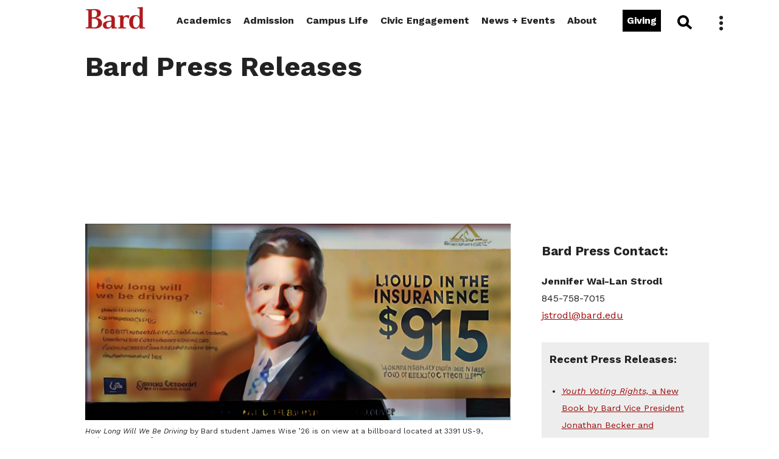

--- FILE ---
content_type: text/html; charset=UTF-8
request_url: https://www.bard.edu/news/releases/pr/fstory.php?id=19786
body_size: 10429
content:

<!DOCTYPE html>
<html lang="en">

<head>
	<!-- DYNAMIC META DATA FOR ALL PAGES -->

<meta http-equiv="Content-Type" content="text/html; charset=UTF-8" />
<title>Bard Press Releases</title>
<meta name="description" content="Default Description" />
<meta name="keywords" content="Default Keywords" />
<meta name="author" content="Bard College">
	
<!-- SOICAL MEDIA META DATA -->

<!-- Twitter Card Data -->
<meta name="twitter:card" content="summary">
<meta name="twitter:card" content="summary_large_image">
<meta name="twitter:site" content="@BARDCollege">
<meta name="twitter:title" content="Bard Press Releases">
<meta name="twitter:description" content="Bard College">
<meta name="twitter:creator" content="@BARDCollege">
<!--Twitter summary card with large image must be at least 280x150px -->
<meta name="twitter:image:src" content="">

<!-- Open Graph (FAcebook) Data -->
<meta property="og:title" content="Bard Press Releases" />
<meta property="og:type" content="website" />
<meta property="og:url" content="https://www.bard.edu/news/releases/pr/fstory.php?id=19786" />
<meta property="og:image" content="" />
<meta property="og:description" content="" />	
	
<!--
<link href="//www.bard.edu/lib/modal_main_popup/modal_main_popup.css" rel="stylesheet" type="text/css" />
<script src="//www.bard.edu/lib/modal_main_popup/modal_main_popup.js"></script>
<script src="//www.bard.edu/lib/alert/alert.js"></script>
-->

<link rel="shortcut icon" href="https://www.bard.edu/images/favicon.ico" type="image/vnd.microsoft.icon" />

<!-- Mobile Specific Metas -->
<meta name="viewport" content="width=device-width, minimum-scale=1, maximum-scale=5" />

<!-- Modal Popups -->
<link href="//www.bard.edu/includes2024/css/modal_popup.css" rel="stylesheet" type="text/css" />
<script src="//www.bard.edu/includes2024/js/modal_popup.js"></script>

<!-- Styles -->
<link href="//www.bard.edu/includes2024/css/style.css" rel="stylesheet" type="text/css" />
<link href="//www.bard.edu/includes2024/css/search.css" rel="stylesheet" type="text/css" />
<link href="//www.bard.edu/includes2024/css/news-event-feeds.css" rel="stylesheet" type="text/css" />

<!-- Javascript -->
<script src="https://code.jquery.com/jquery-1.10.1.min.js"></script>
<script src="//www.bard.edu/includes2024/js/mainjs.js"></script>
<script src="//www.bard.edu/includes2024/js/modernizr.custom.js"></script>


<!-- Main Nav  -->
<link href="//www.bard.edu/includes/nav/nav_menus/nav_menus.css" rel="stylesheet" type="text/css" />
<link href="//www.bard.edu/includes/nav/nav_menus/nav_menus-nav2.css" rel="stylesheet" type="text/css" />
<link href="//www.bard.edu/includes/nav/nav_menus/nav_menus-mobile.css" rel="stylesheet" type="text/css" />
<link href="//www.bard.edu/includes/nav/nav_menus/subnav_menus.css" rel="stylesheet" type="text/css" />
<script src="//www.bard.edu/includes/nav/nav_menus/jquery-accessibleMegaMenu-custom.js"></script>
<script src="//www.bard.edu/includes/nav/nav_menus/nav_menus.js"></script>
<script src="//www.bard.edu/includes/nav/nav_menus/subnav_menus.js"></script>




		<script src="//www.bard.edu/includes2024/nav/nav_menus_local/nav_menus_local.js.php"></script>
				<link href="//www.bard.edu/includes2024/nav/nav_menus_local/nav_menus_local.css" rel="stylesheet" type="text/css" />
		            <script src="//www.bard.edu/includes2024/nav/subnav_menus_local/subnav_menus_local.js.php"></script>
        		<link href="//www.bard.edu/includes2024/nav/subnav_menus_local/subnav_menus_local.css" rel="stylesheet" type="text/css" />
				<script src="//www.bard.edu/includes2024/nav/sidenav_menus_local/sidenav_menus_local.js.php"></script>
				<link href="//www.bard.edu/includes2024/nav/sidenav_menus_local/sidenav_menus_local.css" rel="stylesheet" type="text/css" />
		
<!-- Fonts -->
<link rel="preconnect" href="https://fonts.gstatic.com">
<link href='https://fonts.googleapis.com/css?family=Source+Sans+Pro:400,600,800,1000' rel='stylesheet' type='text/css'>
<link href="https://fonts.googleapis.com/css2?family=Work+Sans:ital,wght@0,100;0,200;0,300;0,400;0,500;0,600;0,700;0,800;1,100;1,200;1,300;1,400;1,600;1,700;1,800&display=swap" rel="stylesheet">
<link href="https://fonts.googleapis.com/css2?family=Libre+Franklin:ital,wght@0,300;0,400;0,500;0,600;0,700;0,800;0,900;1,300;1,400;1,500;1,600;1,700;1,800;1,900&display=swap" rel="stylesheet">
<link rel="stylesheet" href="https://use.fontawesome.com/releases/v5.4.2/css/all.css" integrity="sha384-/rXc/GQVaYpyDdyxK+ecHPVYJSN9bmVFBvjA/9eOB+pb3F2w2N6fc5qB9Ew5yIns" crossorigin="anonymous">
<link rel="stylesheet" href="https://cdnjs.cloudflare.com/ajax/libs/font-awesome/4.7.0/css/font-awesome.min.css">

<!-- Hover Mosaic -->
<link href="//www.bard.edu/includes2024/css/rollover-boxes.css" rel="stylesheet" type="text/css" />

<!-- Parallax Files -->
<link href="//www.bard.edu/includes2024/css/jarallax.min.css" rel="stylesheet">
<script src="//www.bard.edu/includes2024/js/jarallax.min.js"></script>
<script src="//www.bard.edu/includes2024/js/jarallax-video.min.js"></script>

<!-- AOS Effects -->
<link rel="stylesheet" href="//www.bard.edu/includes2024/css/aos.css" />
<script src="//www.bard.edu/includes2024/js/aos.js"></script>

<!-- CMS Additions -->
<link href="//www.bard.edu/includes2024/css/threecol.css" rel="stylesheet" type="text/css" />
<link href="//www.bard.edu/includes2024/css/fourcol.css" rel="stylesheet" type="text/css" />
<link href="//www.bard.edu/includes2024/css/expandtable.css" rel="stylesheet" type="text/css" />
<link href="//www.bard.edu/includes2024/css/expandcontent.css" rel="stylesheet" type="text/css" />
<!-- link href="//www.bard.edu/templates/2024/tabbed-portal/css/tabbed-style.css" rel="stylesheet" type="text/css" / -->

<!--[if lt IE 9]><script src="//html5shim.googlecode.com/svn/trunk/html5.js"></script><![endif]-->

<!-- This is for our FormMail Forms to require javascript to Submit -->
<script src="//www.bard.edu/scripts/formcheck.js"></script>


<!-- All Bard Google Tag Manager -->
<script>(function(w,d,s,l,i){w[l]=w[l]||[];w[l].push({'gtm.start':
new Date().getTime(),event:'gtm.js'});var f=d.getElementsByTagName(s)[0],
j=d.createElement(s),dl=l!='dataLayer'?'&l='+l:'';j.async=true;j.src=
'https://www.googletagmanager.com/gtm.js?id='+i+dl;f.parentNode.insertBefore(j,f);
})(window,document,'script','dataLayer','GTM-SB9QB');</script>
<!-- End Google Tag Manager -->


<!-- Bard College [UA-1929989-2] - Google tag (gtag.js) -->
<script async src="https://www.googletagmanager.com/gtag/js?id=G-PFZYTSLKCT"></script>
<script>
  window.dataLayer = window.dataLayer || [];
  function gtag(){dataLayer.push(arguments);}
  gtag('js', new Date());

  gtag('set', { 'cookie_flags': 'SameSite=None;Secure;HttpOnly', 'cookie_domain': '.bard.edu' });  gtag('config', 'G-PFZYTSLKCT', { 'anonymize_ip': true });
</script>

		
<!-- The Bard Network - Google tag (gtag.js) -->
<script async src="https://www.googletagmanager.com/gtag/js?id=G-CLE4D5YBF4"></script>
<script>
  window.dataLayer = window.dataLayer || [];
  function gtag(){dataLayer.push(arguments);}
  gtag('js', new Date());

    gtag('config', 'G-CLE4D5YBF4', { 'anonymize_ip': true });
</script>

		
<script>
function trackOutboundLink(link, category, action) {
try {
_gaq.push(['_trackEvent', category , action]);
} catch(err){}

setTimeout(function() {
document.location.href = link.href;
}, 100);
}
</script>

	
	<script async="async" src="https://connect.bard.edu/ping">/**/</script>
	<script async="async" src="https://explore.bard.edu/ping">/**/</script>
	

</head>

<body class="news" id="releases">

	<!-- Google Tag Manager (noscript) -->
<noscript><iframe src="https://www.googletagmanager.com/ns.html?id=GTM-SB9QB"
height="0" width="0" style="display:none;visibility:hidden"></iframe></noscript>
<!-- End Google Tag Manager (noscript) -->
<div id="supershell">
	<div><a class="skip" id="skiplink" href="#main">Skip to main content.</a></div>

<header class="fixed">

	<nav id="navigation_menus" aria-label="Bard Main Menu" class="nav_menu_init">
<!--<nav id="navigation_menus" class="nav_menu_init">-->
<div class="menu_container" id="navigation_menu">
	<div class="logo-head"><a href="https://www.bard.edu/">Bard</a></div>
	<button class="nav_menu_toggle" aria-expanded="false">
		<span class="sr-only">Bard Menu</span><!-- Mobile menu title -->
		<span></span><span></span><span></span>
	</button>
	<div class="menu_nav_container">
		<ul class="menu_nav">
			<li class="logo no_subnav"><a href="https://www.bard.edu/"><img src="https://www.bard.edu/images/logos/bard-red-300dpi.png" alt="Bard College Logo" title="Bard College Logo" /></a></li>
			<li class="first"><a href="#" aria-haspopup="true" aria-label="show Academics sub-menu" class="nav_submenu_toggle">Academics sub-menu</a><a href="https://www.bard.edu/academics/" aria-haspopup="true" class="mainlink">Academics</a>
			<div class="menu_submenu_container">
				<div class="menu_dropdown_block">
					<div class="menu_submenu_block_container">
						<div class="submenu_nav_col">
							<div class="menu_submenu_block cols-flex">
								<div class="menu_submenu">
									<ul>
										<li><a href="https://www.bard.edu/academics/programs/">Programs and Divisions</a></li>
										<li><a href="https://www.bard.edu/academics/curriculum/">Structure of the Curriculum</a></li>
										<li><a href="https://www.bard.edu/academics/courses/">Courses</a></li>
										<li><a href="https://www.bard.edu/academics/requirements/">Requirements</a></li>
										<li><a href="https://www.bard.edu/academics/calendar/">Academic Calendar</a></li>
										<li><a href="https://www.bard.edu/catalogue/">College Catalogue</a></li>
										<li><a href="https://www.bard.edu/academics/faculty/">Faculty</a></li>
									</ul>
								</div>
								<div class="menu_submenu">
									<ul>
										<li><a href="https://www.bard.edu/bardabroad/">Bard Abroad</a></li>
										<li><a href="https://www.bard.edu/academics/libraries/">Libraries</a></li>
										<li><a href="https://www.bard.edu/academics/dual/">Dual-Degree Programs</a></li>
										<li><a href="https://www.bard.edu/conservatory/">Bard Conservatory of Music</a></li>
										<li><a href="https://www.bard.edu/academics/additional/">Other Study Opportunities</a></li>
										<li><a href="https://www.bard.edu/graduate/" class="menu-button">Graduate Programs</a></li>
										<li><a href="https://bhsec.bard.edu/" target="_blank" class="menu-button">Early Colleges</a></li>
									</ul>
								</div>
							</div>
						</div>
					</div>
				</div>
			</div>
			</li>
			<li><a href="#" aria-haspopup="true" aria-label="show Admission sub-menu" class="nav_submenu_toggle">Admission sub-menu</a><a href="https://www.bard.edu/admission/" aria-haspopup="true" class="mainlink">Admission</a>
			<div class="menu_submenu_container">
				<div class="menu_dropdown_block">
					<div class="menu_submenu_block_container">
						<div class="submenu_nav_col">
							<div class="menu_submenu_block cols-flex">
								<div class="menu_submenu">
									<ul>
										<li><a href="https://www.bard.edu/admission/applying/"><strong>Applying</strong></a></li>
										<li><a href="https://www.bard.edu/financialaid/" target="_blank">Financial Aid</a></li>
										<li><a href="https://www.bard.edu/studentaccounts/" target="_blank">Tuition + Payment</a></li><li><a href="https://www.bard.edu/admission/tours/">Campus Tours</a></li>
										<li><a href="https://www.bard.edu/admission/students/">Meet Our Students + Alumni/ae</a></li>
										<li> <span style="font-size:1em; line-height:1em;">For</span> <a href="https://www.bard.edu/admission/families/">Families</a> / <a href="https://www.bard.edu/admission/families/es/">Familias</a></li>
										<li><a href="https://www.bard.edu/admission/inquiries/">Join Our Mailing List</a></li>
										<li><a href="https://www.bard.edu/admission/contact/">Contact Us</a></li>
									</ul>
								</div>
							</div>
						</div>
					</div>
				</div>
			</div>
			</li>
			<li><a href="#" aria-haspopup="true" aria-label="show Campus Life sub-menu" class="nav_submenu_toggle">Campus Life sub-menu</a><a href="https://www.bard.edu/campus/" aria-haspopup="true" class="mainlink">Campus Life</a>
				<div class="menu_submenu_container">
					<div class="menu_dropdown_block">
						<div class="menu_submenu_block_container">
							<div class="submenu_nav_col">
								<div class="menu_submenu_block cols-flex">
									<div class="menu_submenu">
										<span class="subnav_head">Living on Campus: </span>
										<ul>
											<li><a href="https://www.bard.edu/campus/reslife/">Housing + Dining</a></li>
											<li><a href="https://www.bard.edu/campus/services/">Campus Services + Resources</a>
											<li><a href="https://www.bard.edu/campus/activities/">Campus Activities</a></li>
											<li class="menu-button"><a href="https://www.bard.edu/campus/newstudents/">New Students</a></li>
										</ul>
									</div>
									<div class="menu_submenu">
										<ul>
											<li><a href="https://www.bard.edu/visiting/">Visiting + Transportation</a></li>
											<li><a href="https://bardathletics.com">Athletics + Recreation</a></li>
											<li><a href="https://www.bard.edu/montgomeryplace/">Montgomery Place Campus</a></li>
										</ul>
									</div>
								</div>
							</div>
						</div>
					</div>
				</div>
			</li>
			<li><a href="#" aria-haspopup="true" aria-label="show Civic Engagement sub-menu" class="nav_submenu_toggle">Civic Engagement sub-menu</a><a href="https://cce.bard.edu/" aria-haspopup="true" class="mainlink">Civic Engagement</a>
				<div class="menu_submenu_container">
					<div class="menu_dropdown_block">
						<div class="menu_submenu_block_container">
							<div class="submenu_nav_col">
								<div class="menu_submenu_block cols-flex">
									<div class="menu_submenu">
										<span class="subnav_head">Bard CCE</span>
										<ul>
											<!--<li><a href="https://cce.bard.edu/community/">Campus + Community</a></li>
											<li><a href="https://cce.bard.edu/classroom/">In the Classroom</a></li>
											<li><a href="https://cce.bard.edu/us-network/">U.S. Network</a></li>
											<li><a href="https://cce.bard.edu/international/">International Network</a></li>
											<li><a href="https://cce.bard.edu/about/">About CCE</a></li>
											<li><a href="https://cce.bard.edu/resources/">Resources</a></li>
											<li><a href="https://cce.bard.edu/impacts/">Support</a></li>-->
											<li><a href="https://cce.bard.edu/engaged-learning/">Engaged Learning</a></li>
											<li><a href="https://cce.bard.edu/student-leadership/">Student Leadership</a></li>
											<li><a href="https://cce.bard.edu/network/">Grow Your Network</a></li>
											<li><a href="https://cce.bard.edu/about/">About CCE</a></li>
											<li><a href="https://cce.bard.edu/partners/">Our Partners</a></li>
											<li class="menu-button"><a href="https://cce.bard.edu/get-involved/">Get Involved</a></li>
										</ul>
									</div>
								</div>
							</div>
						</div>
					</div>
				</div>
			</li>
			<li><a href="#" aria-haspopup="true" aria-label="show Newsroom sub-menu" class="nav_submenu_toggle">Newsroom sub-menu</a><a href="https://www.bard.edu/news/" aria-haspopup="true" class="mainlink">News + Events</a>
				<div class="menu_submenu_container">
					<div class="menu_dropdown_block">
						<div class="menu_submenu_block_container">
							<div class="submenu_nav_col">
								<div class="menu_submenu_block cols-flex">
									<div class="menu_submenu">
										<ul>
											<li><a href="https://www.bard.edu/news/"><strong>Newsroom</strong></a></li>
											<li><a href="https://www.bard.edu/news/events/">Events Calendar</a></li>
											<li><a href="https://www.bard.edu/news/releases/">Press Releases</a></li>
											<li><a href="https://www.bard.edu/communications/">Office of Communications</a></li>
											<li><a href="https://www.bard.edu/commencement/">Commencement Weekend</a></li>
											<li><a href="https://www.bard.edu/reunion/">Alumni/ae Reunion</a></li>
											<li><a href="https://families.bard.edu/family-weekend/" target="_blank">Family and Alumni/ae Weekend</a></li>
											<li><a href="https://fishercenter.bard.edu" target="_blank">Fisher Center + SummerScape</a></li>
											<li><a href="https://bardathletics.com" target="_blank">Athletic Events</a></li>
										</ul>
									</div>
								</div>
							</div>
						</div>
					</div>
				</div>
			</li>
			<li class="last"><a href="#" aria-haspopup="true" aria-label="show About Bard sub-menu" class="nav_submenu_toggle">About Bard sub-menu</a><a href="https://www.bard.edu/about/" aria-haspopup="true" class="mainlink">About</a>
				<div class="menu_submenu_container">
					<div class="menu_dropdown_block">
						<div class="menu_submenu_block_container">
							<div class="submenu_nav_col">
								<div class="menu_submenu_block cols-flex">
									<div class="menu_submenu">
										<ul>
											<span class="subnav_head">About Bard:</span>
											<li><a href="https://www.bard.edu/about/administration/">Administration</a></li>
											<li><a href="https://www.bard.edu/about/history/">Bard History</a></li>
											<li><a href="https://www.bard.edu/admission/tours/">Campus Tours</a></li>
											<li><a href="https://www.bard.edu/about/mission/">Mission Statement</a></li>
											<li><a href="https://www.bard.edu/about/loveoflearning/">Love of Learning</a></li>
											<li><a href="https://www.bard.edu/visiting/">Visiting Bard</a></li>
											<li><a href="https://www.bard.edu/employment/">Employment</a></li>
											<li><a href="https://giving.bard.edu">Support Bard</a></li>
										</ul>
									</div>
									<div class="menu_submenu">
										<ul>
											<li><a href="https://ghea21.org/" target="_blank">Global Higher Education Alliance<br />
                                                for the 21st Century</a></li>
											<li><a href="https://www.bard.edu/bardabroad/">Bard Abroad</a></li>
											<li><a href="https://www.bard.edu/network/">The Bard Network</a></li>
											<li><a href="https://www.bard.edu/inclusive-excellence/">Inclusive Excellence</a></li>
											<li><a href="https://bos.bard.edu/">Sustainability</a></li>
											<li><a href="https://www.bard.edu/nondiscrimination/">Title IX and Nondiscrimination</a></li>
											<li><a href="https://www.bard.edu/inside/">Inside Bard</a></li>
											<li><a href="https://www.bard.edu/doc/">Dean of the College</a></li>
										</ul>
									</div>
								</div>
							</div>
						</div>
					</div>
				</div>
			</li>
			<li class="nav_giving no_subnav"><a href="https://giving.bard.edu" class="linkbutton">Giving</a></li>
			<li class="nav_search no_subnav"><a href="https://www.bard.edu/search/" id="nav_search_link" onclick="blur();">Search</a>
				<div id="topsearch"><div class="topsearchbox"><form method="get" action="https://www.bard.edu/search/" name="topsearchform" id="topsearchform"><div class="searchbox">
					<input type="text" name="q" id="topkeywords" value="" size="20" class="keywords" aria-label="search keywords" />
					<button type="submit" class="submit">Search</button>
					</div></form></div>
				</div>
			</li>
		</ul>
		<div class="menu_nav2">
			<div class="cols-flex">
								<!-- ******************* Start Kebab Menu ******************* -->
<div class="col">
			                <div class="kebabad">
					<a href='https://fishercenter.bard.edu/events/bard-conservatory-orchestra-gil-shaham/' target='_blank'  aria-label="Bard Conservatory Orchestra with Violinist Gil Shaham, Conducted by Leon Botstein, December 13 at 7:00 pm. All proceeds will directly support Bard Conservatory students.">					<img src="https://www.bard.edu/files/programs/kebabimage.php?action=getfile&id=3190493&disposition=inline&type=image" alt="Bard Conservatory Orchestra with Violinist Gil Shaham, Conducted by Leon Botstein, December 13 at 7:00 pm. All proceeds will directly support Bard Conservatory students." />					</a>                </div>
            								</div>
		<div class="col">
									<span class="cms-subtitle2">Information For:</span><ul class="nav2_links">	<li><a href="https://www.bard.edu/inside/">Faculty + Staff</a></li>	<li><a href="https://alums.bard.edu">Alumni/ae</a></li>	<li><a href="https://families.bard.edu">Families</a></li>	<li><a href="https://www.bard.edu/students/">Students</a></li></ul><span class="ctabutton"><a href="https://giving.bard.edu" target="_blank">Giving to Bard</a></span><br />		</div>
            
        <div class="col">
		 <!-- begin multi columns /-->              
								
					<div class="clustimg">
						
												<div class="clusttext">
																					<span class="cms-subtitle2">Quick Links</span><ul class="quick_links">	<li><a href="https://www.bard.edu/admission/applying/">Apply to Bard</a></li>	<li><a href="https://www.bard.edu/employment/employment/">Employment</a></li>	<li><a href="https://www.bard.edu/visiting/directions/">Travel to Bard</a></li>	<li><a href="https://maps.bard.edu" target="_blank">Bard Campus Map</a></li></ul><div><span class="cms-subtitle3"><br />Join the Conversation</span><div class="clearout"></div><div class="social_icons"><a href="https://www.facebook.com/BardCollegeNY" target="_blank"><img alt="Like us on Facebook" src="https://www.bard.edu/images/icons/icon-facebook-outline.png" /></a></div><div class="social_icons"><a href="https://instagram.com/bardcollege/" target="_blank"><img alt="Follow us on Instagram" src="https://www.bard.edu/images/icons/icon-instagram-outline.png" /></a></div><div class="social_icons"><a href="https://www.threads.net/@bardcollege" target="_blank"><img alt="Read about us on Threads" src="https://www.bard.edu/images/icons/icon-threads-outline.png" /></a></div><div class="social_icons"><a href="https://www.youtube.com/user/bardwebvideo" target="_blank"><img alt="Watch us on You Tube" src="https://www.bard.edu/images/icons/icon-youtube-outline.png" /></a></div></div>																				</div> <!-- end clust text -->
					</div> <!-- end clust image -->
											</div> <!-- end col -->
	<div class="clearout"></div>
				</div>
		</div>
	</div><!-- /menu_nav_container -->
	<div class="clearout"></div>
</div><!-- /menu_container -->
<div class="clearout"></div>
<!--</nav>-->
</nav>

	<div class="clearout"></div>

</header>	
<!-- ************ BEGIN 2024 PAGE TEMPLATE ************* -->
<main id="main">

<div class="modal-text-shell">
<div class="modal-bg"></div>


<div id="introshell" >
<!-- ******************* Begin Logo ******************* -->
<!-- ******************* End Site Logo ****************** -->

<!-- ******************* Section Title  ***************** -->
	
<!-- ******************* Apply Button  ***************** -->
	
<!-- ******************* Start Introduction Photo ***************** -->
                                <div class="introtype">
			<div id="title"><h1 class="pagetitle">Bard Press Releases</h1></div>			        </div>
        	
	<!-- ******************* End Introduction Photo and Title ******************** -->

<!-- ******************* Start Introduction Slideshow ***************** -->

<!-- ******************* Start Page Title  ***************** -->
	<!-- ******************* End Page Title ******************** -->


<!-- ******************* Start Introduction Slideshow ***************** -->


<!-- ******************* End Introduction Slideshow ******************** -->




</div><!-- end introshell id -->

<div class="clearout"></div>


<!-- ******************* Start Multi-Depth Subnav  ***************** -->
<nav id="subnavigation_menus" class="subnav_menu_init news">
<div class="menu_container" id="subnavigation_menu">
	<div class="subnav-head">News Menu</div>
	<button class="nav_menu_toggle" aria-expanded="false">
		<span class="sr-only">News Menu</span><!-- Mobile menu title -->
		<span></span><span></span><span></span>
	</button>
	<div class="menu_nav_container">
		<ul class="menu_nav">
			<li class="no_subnav first">
				<a href="https://www.bard.edu/news/" class="mainlink">Newsroom</a>
			</li>
			<li class="no_subnav">
				<a href="https://www.bard.edu/news/events/" class="mainlink">Events Calendar</a>
			</li>
			<li class="no_subnav">
				<a href="https://www.bard.edu/news/news/" class="mainlink">News Archive</a>
			</li>
			<li class="no_subnav">
				<a href="https://www.bard.edu/news/releases/" class="mainlink">Press Releases</a>
			</li>
			<li><a href="#" aria-haspopup="true" aria-label="show special Us sub-menu" class="nav_submenu_toggle">special sub-menu</a><a href="" aria-haspopup="true" class="mainlink">Special Events</a>
				<div class="menu_submenu_container">
					<div class="menu_dropdown_block">
						<div class="menu_submenu_block_container">
							<div class="submenu_nav_col">
								<div class="menu_submenu_block cols-flex">
									<div class="menu_submenu">
										<ul>
											<li><a id="" href="https://www.bard.edu/commencement/">Commencement + Reunion</a></li>
											<li><a id="" href="https://families.bard.edu/family-weekend/">Family + Alumni/ae Weekend</a></li>
											<li><a id="" href="https://fishercenter.bard.edu/" target="_blank">Fisher Center</a></li>
											<li><a id="" href="https://fishercenter.bard.edu/whats-on/programs/summerscape/" target="_blank">Bard Summerscape</a></li>
											<li><a id="" href="https://bardathletics.com" target="_blank">Bard Athletics</a></li>
										</ul>
									</div>
								</div>
							</div>
						</div>
					</div>
				</div>
			</li>
			<li class="no_subnav last">
				<a href="https://www.bard.edu/" class="mainlink">Home</a>
			</li>
		</ul>
	</div><!-- /menu_nav_container -->
	<div class="clearout"></div>
</div><!-- /menu_container -->
<div class="clearout"></div>
</nav>
<div class="clearout"></div>


<!-- ******************* Start Maintext/Maincol Area  ***************** -->
<div id="maintext">
    
	<div class="content">
        
    <!-- ******************* Start Multi-Depth SIDE nav  ***************** -->
    
<!-- ******************* Start Introduction Text  ***************** -->
	
        <div id="introtext">
			                        									<!-- begin multi file list /-->
					  	<!-- end multi-file list /-->
			
		</div><!-- end introtext  -->
	<div class="clearout"></div>
    <!-- ******************* End Introduction ******************** -->
<div class="clearout"></div>


<!-- start the TOP include file -->


<div class="clearout"></div>

<!-- ******************* Start Page Content 2024  ******************* -->
<div class="clearout"></div>




<!-- ********** use this file to include php content specifically for this page ********** -->
<div class="text releases"><div class="content">

<div class="prtext">
	
		<div class="primg">
					<img src="https://www.bard.edu/files/pr/main_news_image.php?id=19786" alt="New Public Artworks by Bard Students in Dutchess and Columbia Counties" />						      
				<span class="caption">
		<em>How Long Will We Be Driving</em> by Bard student James Wise &rsquo;26 is on view at a billboard located at 3391 US-9, Hudson, NY 12534 from December 20, 2023 to January 17, 2024.				</span>
		</div>
	       
	<h1>New Public Artworks by Bard Students in Dutchess and Columbia Counties</h1>
	<div class="subtitle">Student Artwork Exhibited on Billboard in Hudson and in Temporary Installation in Richard Abraham&rsquo;s Memorial Park in Red Hook</div>	ANNANDALE-ON-HUDSON, N.Y.&mdash;<a href="https://www.bard.edu/news/bard-college-launches-community-arts-collective-2023-11-14">Bard Community Arts Collective</a> and the Center for Civic Engagement at Bard are pleased to announce the installation of several student artworks in Dutchess County and Columbia County.<br />
<br />
<em>How Long Will We Be Driving</em> by Bard student <strong>James Wise &rsquo;26</strong> is on view at a billboard located at <strong>3391 US-9, Hudson, NY 12534</strong> from December 20, 2023 to January 17, 2024. This work is presented through a partnership with <strong>Shandaken Projects&rsquo; public art initiative 14x48</strong>, which has exhibited new work by contemporary artists on billboards across New York State since 2021.<br />
<br />
Additionally, works from students in the&nbsp;Studio Arts Program at Bard&nbsp;have been temporarily installed in <strong>Richard Abraham&rsquo;s Memorial Park in Red Hook</strong>, as part of a pilot partnership with the <strong>Village of</strong> <strong>Red Hook&rsquo;s Public Spaces Initiative Committee</strong>.&nbsp;<br />
<br />
These projects originated in an Extended Media course taught by artist <strong>Julia Weist</strong> in the&nbsp;Studio Arts Program at Bard. This class explores the potential of presenting art in an expanded field of engagement, including in the public realm, asking students to consider how the interpretation of their work changes when it is experienced in a mass media or civic context. In addition to exercises and instruction in the classroom, students visited the offices of Shandaken Projects and met with the Village of Red Hook&rsquo;s Chair for the Public Spaces Initiative Committee, Ash Bradley-Rickard, and the Red Hook Village Board to learn more about opportunities for artists in the public sector. Each student created a two-dimensional billboard proposal, reviewed by Shandaken Projects, and a three-dimensional public art proposal, which was presented at a Village Board meeting on November 13, 2023. One billboard proposal was selected by Shandaken Projects for production, and every student proposal was approved for temporary installation in Richard Abraham&rsquo;s Memorial Park.<br />
<br />
The selected billboard, created by James Wise, was created by layering more than 50 AI-generated images. At first glance from the vantage of a moving car, the image appears to be a standard insurance ad. A closer look reveals that the uncanny advertisement includes only one legible question&mdash;&ldquo;How long will we be driving?&rdquo;&mdash;along with other text-like elements that are distorted and nonsensical. The billboard&rsquo;s question highlights several challenging issues related to emerging technologies and the future of our planet, such as the loss of human autonomy that may come from an increased reliance on AI (including through self-driving cars) and the impact of driving carbon-polluting cars on a warming climate. The figure at the center of the ad, the avatar created by artificial intelligence to represent an insurance salesman, represents another troubling facet of algorithmic technology: these tools often closely reflect those who create them. The AI field is predominately white and male, and Wise&rsquo;s artwork asks us to consider if those individuals who are in the driver&rsquo;s seat of our tech future broadly represent the diverse communities that will use artificial intelligence. Wise said of the project, &ldquo;Making a piece for the public takes what I&rsquo;ve been doing within a class environment to a larger, more diverse audience, so I approached it as such. I sought to create something with enough depth to conjure a diverse array of reactions, regardless of what I intended, and I hope to see that reflected in public feedback to the project.&quot;<br />
<br />
The student artwork installed in Richard Abraham&rsquo;s Memorial Park spanned a variety of materials, from sculptures made from wood and steel to large format photographic prints. Each was developed with the park&rsquo;s landscape and context in mind. Several of the pieces are interactive and all were made to be installed without impacting the local habitat native to the site. Although the temporary installation was not open to the public, this project served as a pilot program allowing the Village and Bard Community Arts Collective to imagine future collaborative opportunities. A student in the course, Elena Schneider &rsquo;27, said of the project, &ldquo;Being able to make something to be displayed in the landscape where we live pushed me to create something I really care about and am proud of. I put a lot of work into my sculpture and it was very rewarding to see it come to life in such a beautiful place. I hope to have more opportunities to present student work in public places.&rdquo;
<div style="text-align:center">#</div>
<strong>About Center for Civic Engagement at Bard</strong><br />
The Center for Civic Engagement realizes Bard&rsquo;s vision&mdash; to act as a private institution in the public interest. CCE initiates programs, fosters sustained partnerships, and supports and connects student, faculty, and staff of Bard&rsquo;s local, national, and international networks as they work to make a difference in the civic life of their communities. <a href="https://cce.bard.edu/">https://cce.bard.edu/</a><br />
<br />
<strong>About Shandaken Projects </strong><br />
Shandaken Projects supports cultural advancement through public programs and artist services. These opportunities are focused on process, experimentation, and dialogue, and are aimed particularly at important&nbsp; but under-served individuals. Through our free residency programs including Shandaken: Storm King and Shandaken: Catskill, our free educational initiatives l, and our commissions, public programs, and exhibitions, we create possibilities for cultural practitioners to forge new pathways in their work and in the world. We believe that research, experimentation, and the pursuit of new ideas are vital steps in the progress of culture, and that the creative community must safeguard space for them. We provide an&nbsp; alternative organizational model and significant opportunities for this community in an independent&nbsp; environment. Shandaken Projects is intentionally small-scale.<br />
Website: <a href="https://shandakenprojects.org" target="_blank">www.shandakenprojects.org</a> | Instagram: @shandakenprojects<br />
<br />
<strong>Media Contacts:&nbsp; </strong><br />
For Shandaken Projects: Nicholas Weist, <a href="/cdn-cgi/l/email-protection#3c52555f5453505d4f7c4f545d52585d5759524c4e5356595f484f12534e5b"><span class="__cf_email__" data-cfemail="305e5953585f5c5143704358515e54515b555e40425f5a555344431e5f4257">[email&#160;protected]</span></a><br />
Full resolution image files <a href="https://drive.google.com/drive/folders/1n3Vg7ZGgjX90S4zhOfiBSU2lgg6YiVf3?usp=sharing">here</a>

<div style="text-align:center">#</div>
<br />
<strong>About Bard College</strong><br />
Founded in 1860,&nbsp;Bard College<strong>&nbsp;</strong>is a four-year, residential college of the liberal arts and sciences located 90 miles north of New York City. With the addition of the Montgomery Place estate, Bard&rsquo;s campus consists of nearly 1,000 parklike acres in the Hudson River Valley. It offers bachelor of arts, bachelor of science, and bachelor of music degrees, with majors in more than 40 academic programs; graduate degrees in 13 programs; eight early colleges; and numerous dual-degree programs nationally and internationally. Building on its 163-year history as a competitive and innovative undergraduate institution, Bard College has expanded its mission as a private institution acting in the public interest across the country and around the world to meet broader student needs and increase access to liberal arts education. The undergraduate program at our main campus in upstate New York has a reputation for scholarly excellence, a focus on the arts, and civic engagement. Bard is committed to enriching culture, public life, and democratic discourse by training tomorrow&rsquo;s thought leaders. For more information about Bard College, visit&nbsp;<a href="https://bard.edu/" target="_blank">bard.edu</a>.

<div style="text-align:center">###</div>
		

	<p class="caption">This event was last updated on 01-05-2024</p>

	<p><a href="#main" class="top">Back to Top</a></p>
</div><!-- end PR Text -->


<div class="prside">             
	<div class="prcontact">
		<div class="subtitle">Bard Press Contact:</div>
		<strong>Jennifer Wai-Lan Strodl<br /></strong>
		845-758-7015<br />		<a href="/cdn-cgi/l/email-protection#c0aab3b4b2afa4ac80a2a1b2a4eea5a4b5"><span class="__cf_email__" data-cfemail="9cf6efe8eef3f8f0dcfefdeef8b2f9f8e9">[email&#160;protected]</span></a><br />	</div>
	
	<div class="prlist">
		<div class="subtitle">Recent Press Releases:</div>
			<ul>
			<li>
		<a href="https://www.bard.edu/news/releases/pr/fstory.php?id=21111"><em>Youth Voting Rights,</em> a New Book by Bard Vice President Jonathan Becker and Constitutional Scholar Yael Bromberg, Examines the Ongoing Fight for the Right to Vote in the United States</a>
		</li>
				<li>
		<a href="https://www.bard.edu/news/releases/pr/fstory.php?id=21091">The Orchestra Now Presents <em>Egypt in Music</em> <em>and Art </em>at the Metropolitan Museum of Art on December 7</a>
		</li>
				<li>
		<a href="https://www.bard.edu/news/releases/pr/fstory.php?id=21090">Carlos Motta Named&nbsp;2025-26 Keith Haring Chair in Art and Activism</a>
		</li>
				<li>
		<a href="https://www.bard.edu/news/releases/pr/fstory.php?id=21083">Hannah Arendt Center at Bard College Presents &ldquo;Democracy in Practice: A Model Assembly&rdquo; in NYC on Nov. 19</a>
		</li>
			</ul>
		</div>
</div><!-- end prSide -->

<div class="clearout"></div>





</div></div>



<!-- ********** EVERYTHING BELOW HERE ARE SPECIALTY CONTENT AREAS THAT DONT WORK IN THE MAIN TEMPLATE SET UP ********* -->


<!-- ******************* Start Bottom Buttons ******************* -->
    <!-- ******************* End Bottom Buttons  ****************** -->
				
<!-- ******************* Start Page-Bottom Include  ***************** -->
				
<div class="clearout"></div>

</div> <!-- end maintext content -->
</div> <!-- end maintext -->
</div> <!-- end modal-text-shell -->

</main>

<!-- ************ END GENERIC PAGE TEMPLATE ************* -->



    <footer>
<!-- ******************* START FOOTER  AREA  ************************** -->
<div class="content">
<div id="footercontent" class="footer">
		<div class="footercol first">	
			            
                            <div class="imgshell"> 
                                            <img src="/news/releases/pr/fstory.php?action=getfile&id=1941471&disposition=inline&type=image" alt='Bard College' />                                          
                </div>	
            	
			            			30 Campus Road, PO Box 5000<br />Annandale-on-Hudson, New York 12504-5000<br /><strong>Phone: </strong><a href="tel:1-845-758-6822">845-758-6822</a><br /><strong>Admission&nbsp;Email:</strong> <a href="/cdn-cgi/l/email-protection#c6a7a2abafb5b5afa9a886a4a7b4a2e8a3a2b3"><span class="__cf_email__" data-cfemail="4627222b2f35352f2928062427342268232233">[email&#160;protected]</span></a>            			         </div><!-- end footercol-->
        		<div class="footercol">	
			<div class="subtitle">Information For</div>            
            	
			            			<a href="https://www.bard.edu/admission/">Prospective Students</a><br /><a href="https://www.bard.edu/employment/">Current Employees</a><br /><a href="https://alums.bard.edu">Alumni/ae</a>&nbsp;<br /><a href="https://families.bard.edu">Families</a><br /><br /><span class="cms-caption" style="color:#000000">&copy;2025 Bard College</span>            			         </div><!-- end footercol-->
        		<div class="footercol">	
			<div class="subtitle">Quick Links</div>            
            	
			            			<a href="https://www.bard.edu/employment/employment/">Employment</a><br /><a href="https://www.bard.edu/visiting/directions/">Travel to Bard</a><br /><a href="https://www.bard.edu/search/" title="Bard Website Search">Search</a><br /><a href="https://giving.bard.edu">Support Bard</a><br /><a href="https://www.bard.edu/it/security/" target="_blank">Bard IT Policies + Security</a><br /><a href="https://www.bard.edu/about/privacy-notice/">Bard Privacy Notice</a>            			         </div><!-- end footercol-->
        		<div class="footercol">	
			            
            	
			            			<div style="padding: 10px 0 0 0;"><em style="font-size:0.9em; line-height: 0.7em;">Bard has a long history of creating inclusive environments for all races, creeds, ethnicities, and genders. We will continue to monitor and adhere to all Federal and New York State laws and guidance.</em></div>            			         </div><!-- end footercol-->
        	
	</div>

<!-- ******************* Start FOOTER ICON  ************************** -->
<div class="clearout"></div>
<div id="footiconbox">
		<div class="footericons">
		<a target='_blank' href='https://www.facebook.com/BardCollegeNY'><img src="/news/releases/pr/fstory.php?action=getfile&id=7101575&disposition=inline&type=image"  alt='Like us on Facebook' /></a>     
		</div>

			<div class="footericons">
		<a target='_blank' href='https://instagram.com/bardcollege/'><img src="/news/releases/pr/fstory.php?action=getfile&id=8320763&disposition=inline&type=image"  alt='Follow Us on Instagram' /></a>     
		</div>

			<div class="footericons">
		<a target='_blank' href='https://www.threads.net/@bardcollege'><img src="/news/releases/pr/fstory.php?action=getfile&id=8320850&disposition=inline&type=image"  alt='Threads' /></a>     
		</div>

			<div class="footericons">
		<a target='_blank' href='https://bsky.app/profile/bardcollege.bsky.social'><img src="/news/releases/pr/fstory.php?action=getfile&id=9196521&disposition=inline&type=image"  alt='Bluesky' /></a>     
		</div>

			<div class="footericons">
		<a target='_blank' href='https://www.youtube.com/user/bardwebvideo'><img src="/news/releases/pr/fstory.php?action=getfile&id=5711173&disposition=inline&type=image"  alt='YouTube' /></a>     
		</div>

	
<div class="clearout"></div>
</div><!-- end footiconbox -->
<!-- ******************* End FOOTER ICON  ************************** --> 
	
</div><!-- end footer content-->

</footer>

</div><!-- end of supershell /-->

	
<!--<script src="//www.bard.edu/includes2024/js/classie.js"></script>
<script src="//www.bard.edu/includes2024/js/uisearch.js"></script>
<script>
	new UISearch( document.getElementById( 'sb-search' ) );
</script>-->

<script data-cfasync="false" src="/cdn-cgi/scripts/5c5dd728/cloudflare-static/email-decode.min.js"></script><script data-cfasync="false" src="/cdn-cgi/scripts/5c5dd728/cloudflare-static/email-decode.min.js"></script>

<script defer src="//www.bard.edu/includes2024/js/movement.js"></script>
<script defer src="//www.bard.edu/includes2024/js/tab-text.js"></script>

<!-- EAB Tracking Code -->
<script>
    (function(w,d,t,u,n,a,m){w['MauticTrackingObject']=n;
    w[n]=w[n]||function(){(w[n].q=w[n].q||[]).push(arguments)},a=d.createElement(t),
    m=d.getElementsByTagName(t)[0];a.async=1;a.src=u;m.parentNode.insertBefore(a,m)
    })(window,document,'script','https://my.discoverbard.org/mtc.js','mt');
    mt('send', 'pageview');
</script>    
</body>
</html>


--- FILE ---
content_type: text/css
request_url: https://www.bard.edu/includes2024/css/modal_popup.css
body_size: -1651
content:


.modal-text-shell {position: relative;min-height: 0;transition: min-height 0ms ease 0ms;
}

.modal-text-shell.open {
	overflow-y: hidden;
	transition: min-height 300ms ease 0ms;
}

/* The Modal background */
.modal-text-shell .modal-bg {
	/*display: none;*/
	display: block;
	visibility: hidden;
	/*position: absolute;*/
	position: fixed;	
	left: 0;
	top: 0;
	width: 100%; /* Full width */
	height: 200%; /* Full height */
	background-color: rgb(0,0,0); /* Fallback color */
	background-color: rgba(0,0,0,0.4); /* Black w/ opacity */
	opacity: 0;
	z-index: 1100;
	}


.modal-text-shell .modal-bg.close {
	visibility: hidden;
	opacity: 0;
	-webkit-transition: opacity 450ms ease 50ms, visibility 450ms linear 0ms;
	-moz-transition: opacity 450ms ease 50ms, visibility 450ms linear 0ms;
	-ms-transition: opacity 450ms ease 50ms, visibility 450ms linear 0ms;
	-o-transition: opacity 450ms ease 50ms, visibility 450ms linear 0ms;
	transition: opacity 450ms ease 50ms, visibility 450ms linear 0ms;
}

.modal-text-shell .modal-bg.open {
	visibility: visible;
	opacity: 1;
	-webkit-transition: opacity 300ms ease, visibility 300ms linear 0ms;
	-moz-transition: opacity 300ms ease, visibility 300ms linear 0ms;
	-ms-transition: opacity 300ms ease, visibility 300ms linear 0ms;
	-o-transition: opacity 300ms ease, visibility 300ms linear 0ms;
	transition: opacity 300ms ease, visibility 300ms linear 0ms;
}

.modal-text-shell .modal-box {
	/*position: absolute;*/
	position: fixed;
	display: block;
	visibility: hidden;
	left: 0;
	top: 0;
	/*bottom: 0;*/
	/*height: 100%;*/
	height: calc(100% - 170px); /* account for margins at top & bottom */
	/*width: 80%;
	margin: 150px 10% 0 10%;*/
	width: 60%;
	margin: 120px 20% 0 20%;
	margin-top: 120px !important;
	/*padding-bottom: 20px;*/
	/*overflow: auto;*/
	overflow-y: scroll;
	/*overflow-x: hidden;*/
	background-color: #ffffff;
	opacity: 0;
	z-index: 1101;
}

.modal-text-shell .modal-box.close {
	visibility: hidden;
	opacity: 0;
	-webkit-transition: opacity 150ms ease 50ms, visibility 150ms linear 250ms;
	-moz-transition: opacity 150ms ease 50ms, visibility 150ms linear 250ms;
	-ms-transition: opacity 150ms ease 50ms, visibility 150ms linear 250ms;
	-o-transition: opacity 150ms ease 50ms, visibility 150ms linear 250ms;
	transition: opacity 150ms ease 50ms, visibility 150ms linear 250ms;
	/*transform: scale(.8);*/
	animation-name: close1;
	animation-duration: 150ms;
	animation-timing-function: ease-out;
	animation-delay: 50ms;
}

.modal-text-shell .modal-box.open {
	visibility: visible;
	opacity: 1;
	-webkit-transition: opacity 150ms ease 250ms, visibility 150s linear 250ms;
	-moz-transition: opacity 150ms ease 250ms, visibility 150s linear 250ms;
	-ms-transition: opacity 150ms ease 250ms, visibility 150s linear 250ms;
	-o-transition: opacity 150ms ease 250ms, visibility 150s linear 250ms;
	transition: opacity 150ms ease 250ms, visibility 150s linear 250ms;
	/*transform: scale(1);*/
	animation-name: open1;
	animation-duration: 150ms;
	/*animation-timing-function: linear;*/
	animation-timing-function: ease-in;
	animation-delay: 250ms;
	z-index: 2001;
}


.modal-text-shell .modal-content {
	position: relative;
	display: block;
	min-height: 400px;
	/*width: 80%;
	margin: auto;*/
	padding: 20px;
	padding-bottom: 50px;
	background-color: #ffffff;
	overflow: hidden;
}
.modal-text-shell .modal-content ul {
    padding: 0px 0px 0px 30px;
    margin: 5px 0 20px 0;
}

.modal-text-shell .modal-content .multimgleft {
    position: relative;
    display: inline;
    float: left;
    width: 40%; 
    padding: 0px;
    margin: 10px 15px 15px 0;
}
.modal-text-shell .modal-content .multimgleft img {
    position: relative;
    width: 100%;
    height: auto !important;
    padding: 0px;
    margin:0 0 -10px 0;
}

.modal-text-shell .modal-content .multimgfull {
    position: relative;
    display: block;
    float: none;
    width: 100%; 
    padding: 0px;
    margin: 0px 0 15px 0;
}
.modal-text-shell .modal-content .multimgfull img {
    position: relative;
    width: 100%;
    height: auto !important;
    padding: 0px;
    margin:0;
}

.modal-side {
	float: left;
	width: 24%;
	margin: 40px 0 0 0;
}

.modal-side .imgfull.fac_img { width:80%;}
.modal-side .imgfull.fac_img img { width:100%;}
.modal-main {
	float:right;
	width: 72%;
	margin:0; padding:0 0 0 20px;
	border-left: 1px solid #333;
}


/*-- close modal popup box styles --*/

.modal-text-shell button.modal-close {
	color: #333;
	float: right;
	font-size: 28px;
	line-height: 1em;
	font-weight: bold;
	text-transform: uppercase;
}

.modal-text-shell button.modal-close:hover,
.modal-text-shell button.modal-close:focus {
	color: #000;
	text-decoration: none;
	cursor: pointer;
}

.modal-text-shell button.modal-open {
	display: block;
	width: 100%; 
	margin: 0;
	padding: 0;
	float: none;
	word-wrap: break-word;
	outline: none;
	border: none;
	background-color: transparent;
	padding: 0px; 
}

.modal-text-shell button.modal-open:hover,
.modal-text-shell button.modal-open:focus {
	text-decoration: underline;
	cursor: pointer;
}


@keyframes open1 {
	from{
		transform: scale(.8);
	}
	to {
		transform: scale(1);
	}
}

@keyframes close1 {
	from{
		transform: scale(1);
	}
	to {
		transform: scale(.8);
	}
}


/* -------------------------------------------- MOBILE-ONLY STYLES ------------------------------------ */

@media screen and (max-width: 1000px) {

	.modal-text-shell .modal-box {
		width: 80%;
		margin: 120px 10% 0 10%;
	}

}



@media screen and (max-width: 564px) {

	.modal-text-shell .modal-box {
		/*position: absolute;*/
		position: fixed;
		display: block;
		visibility: hidden;
		left: 0;
		top: 0;
		/*bottom: 0;*/
		/*height: 100%;*/
		/*width: 80%;
		margin: 150px 10% 0 10%;*/
		width: 90%;
		margin: 50px 5% 0 5%;
		/*padding-bottom: 20px;*/
		/*overflow: auto;*/
		/*overflow-y: scroll;
		overflow-x: hidden;*/
		opacity: 0;
		z-index: 1101;
	}

}

/********************************************************************/










--- FILE ---
content_type: text/css
request_url: https://www.bard.edu/includes2024/css/style.css
body_size: 47366
content:
@charset "UTF-8";
/* CSS Document for Bard 2024 Template*/

/* ----------- Helper Classes ---------- */
.hideForMobile, .hideForTablet { display: none; }

/* --------------- GLOBAL STYLES --------------- */

html { }
body { margin: 0px; padding: 0px; font-family: "Work Sans", Arial, sans-serif; font-size: 16px; line-height: 28px; color: #222222; font-weight: 400; }
body a:link, a:visited { color:#9d0b0b; text-decoration: underline; }
body a:hover, a:active { color:#9d0b0b; text-decoration: none; }
    .bglight a:link, .bglight a:visited { color:#9d0b0b; text-decoration: underline; }
    .bglight a:hover, .bglight a:active { color:#9d0b0b; text-decoration: none; }

/* Headers */
h1 { font-family: "Work Sans", Arial, sans-serif !important; font-weight: 700; color:#222222; margin: 10px 0px 20px 0px; padding: 0px; display: block; font-size: 2.8em; line-height: 1.0em; text-transform: none; }
h1.pagetitle { font-family: "Work Sans", Arial, sans-serif !important; font-weight: 700; color: #222222; font-size: 2.8em; line-height: 40px; margin: 50px 0px 20px 0px; z-index: 2000; }
h1.pagetitle a:link, h1.pagetitle a:visited { color:#222222;text-decoration: none; }
h1.pagetitle a:hover, h1.pagetitle a:active { color:#222222;text-decoration: underline; }
h2 { font-family: "Work Sans", Arial, sans-serif !important; color:#222222; margin: 20px 0px 5px 0px; display: block; font-size: 1.8em; font-weight: 700; line-height: 1.0em;}

/* Titles */
.subtitle { font-family: "Work Sans", Arial, sans-serif; color:#222222; margin: 10px 0px 20px 0px; padding: 0px; font-size: 1.3em; line-height: 1.5em; font-weight: 700; }
iframe>.subtitle { font-family: "Work Sans", Arial, sans-serif;color:#222222; margin: 10px 0px 15px 0px; padding: 0px; font-size: 1.3em; font-weight: 700; }
.pagetitle { font-family: "Work Sans", Arial, sans-serif; font-weight: 700; color: #222222; font-size: 2.8em; line-height: 40px; margin: 100px auto 0px auto; z-index: 2000; display: block; max-width: 1000px; }
.linktitle {font-family: "Work Sans", Arial, sans-serif; }

/* Font Styles */
p { font-size: 1em; line-height: 28px; display: block; margin: 10px 0; }
.cmsp { font-size: 1em; line-height: 28px; display: block; margin: 10px 0; }
b, strong { font-weight: 700 !important; }
.bodytext { margin: 0px; padding: 0px; font-family: "Work Sans", Arial, sans-serif; font-size: 16px; line-height: 24px; color: #222222;  }
.caption { position: relative; display: block; font-size: .75em; line-height: 1.3em; color: #222222; margin: 5px auto; width: 100%; text-align: left; clear: both; }
.timezone { position:relative; font-size:.9em; color:#333; font-style:italic; }
ul { padding: 5px 5px 5px 20px; }
.footnote { position: relative; display:block; width:85%; margin: 10px auto; padding: 10px 0; font-size: 0.8em; font-style: italic; color: #000; border-top: 1px solid #222222; }

/* Structure and Support Styles */
.imgshell img { width: 100%; height: auto; margin: 0px; padding: 0px; }
iframe {border: none; width: 100%; height: 100%;}
.icons { font-family: "Modern Pics", sans-serif; color: #FFFFFF; margin: 0px 2px 0px 15px; text-align: center; }
.expandblock { position: relative; width: auto; }
.expandblock ul li { margin: 0px; padding: 0px;}
.hrule { width: 100%; border-top: 1px solid #000; padding: 0; margin: 10px auto; }
.hidden {display:none;}
.visuallyhidden { border: 0; clip: rect(0 0 0 0); height: 1px; margin: -1px; overflow: hidden; padding: 0; position: absolute; width: 1px;}
.red { color: #9d0b0b; display: inline; font-size: inherit; line-height: inherit; padding: inherit; margin: inherit; }

/* reset styles */
.clearout { clear: both; line-height: 1px; }

/* styles for skip to main content */
.skip { display: block; padding: 5px 25px 5px 25px; position: absolute; top: -100px; left: 0px; color: #FFFFFF; border: 1px solid #DDD; background: #a11a1f; transition: top 1s ease-out; z-index: 1000;}
.skip:focus { position: absolute; left: 0px; top: 0px; width: auto; height: auto; outline: 0; transition: top .1s ease-in;}
a.skip, a.skip:link, a.skip:visited, a.skip:active, a.skip:hover { color: #FFFFFF; text-decoration: none; outline: 0;}

/* CMS Styles */
.cms-subtitle1 { font-family: "Work Sans", Arial, sans-serif !important; color:#222222; margin: 20px 0px 5px 0px; padding: 0px; font-size: 1.5em; font-weight: 700; }
.cms-subtitle2 { font-family: "Work Sans", Arial, sans-serif; color:#222222; margin: 15px 0px 0px 0px; padding: 0px; font-size: 1.3em; font-weight: 700; }
.cms-subtitle3 { font-family: "Work Sans", Arial, sans-serif !important; color:#222222; margin: 15px 0px 0px 0px; padding: 0px; font-size: 1.2em; font-weight: 700; }
.cms-caption { position: relative; display: block; color:#000000; margin: 10px 0px; padding: 0px; font-size: 0.8em; line-height: 1.2em; }

.cms-button { display: inline-block; width: auto; height: auto; margin: 5px 5px 5px 0; padding: 0; background: #000000; color: #FFFFFF; font-family: "Work Sans", Arial, sans-serif; font-weight: 400; transition: 0.8s ease;}
.cms-button a { color: #FFFFFF; text-decoration: none; }
.cms-button a:link, .cms-button a:visited { color: #FFFFFF; text-decoration: none; padding: 8px 10px; transition: 0.8s ease;}
.cms-button a:hover, .cms-button a:active { color: #FFFFFF; text-decoration: underline; padding: 8px 10px; background: #f70707; opacity: 1; }
a .cms-button { font-size: 1.0em; font-weight: 400; line-height: 0.5em; display: inline-block; width: auto !important; height: auto; margin: 0px 10px; padding: 10px; color: #FFFFFF; background: #9d0b0b; text-decoration: none;font-family: "Work Sans", Arial, sans-serif; white-space: nowrap; }

.cms-button { font-size:1.0em; font-weight: 400; line-height: 1.0em; display: inline-block; width: auto !important; height: auto; margin: 20px 20px 20px 0; padding: 0px; color: #FFF; background: #000000; border-radius: 0px; font-family: "Work Sans", "Source Sans Pro", "SourceSans", Arial, sans-serif !important; white-space: nowrap; text-transform:none; letter-spacing: 0px; }
.cms-button a { color: #FFF; text-decoration: none; }
.cms-button a:link, .cms-button a:visited { color: #FFF; text-decoration: none; background:#000000; padding: 8px 10px; transition: 0.8s ease;}
.cms-button a:hover, .cms-button a:active { color: #FFF; text-decoration: none; background: #f70707; padding: 8px 10px; opacity: 1; }

a .cms-button { font-size:1.0em; font-weight: 400; line-height: 1.0em; display: inline-block; width: auto !important; height: auto; margin: 0 20px 0 0; padding: 0px; color: #FFF; background: #000000; border-radius: 0px; font-family: "Work Sans", "Source Sans Pro", "SourceSans", Arial, sans-serif !important; white-space: nowrap; text-transform:none; letter-spacing: 0px; }
a:link .cms-button, a:visited .cms-button  { color: #FFF; text-decoration: none; background:#000000; padding: 8px 10px; margin: 10px 10px 10px 0; transition: 0.8s ease;}
a:hover .cms-button, a:active .cms-button { color: #FFF; text-decoration: none; background: #ad1a1f; padding: 8px 10px; margin: 10px 10px 10px 0; opacity: 1; }


/* button styles */
.ctabutton { display: inline-block; width: auto; height: auto; margin: 10px 20px 20px 0; padding: 0px; background: #000000; border: none; border-radius: 0; color: #FFF; font-family: "Work Sans", "Source Sans Pro", "SourceSans", Arial, sans-serif !important; white-space: nowrap; font-size:1.0em; line-height: 1.0em; text-transform:none !important; letter-spacing: 0px !important; font-weight: 400;}
.ctabutton>a:link, .ctabutton>a:visited { color: #FFF !important; text-decoration: none; background:#000000 !important; padding: 8px 10px; transition: 0.8s ease; }
.ctabutton>a:hover, .ctabutton>a:active { color: #FFF !important; text-decoration: none; background: #ad1a1f !important; padding: 8px 10px; opacity: 1; }

/* modal button styles */
button.modal-open { font-size: 1.0em; display: inline-block; width: auto; height: auto; margin: 0px; padding: 0px; background: #000000; border: none; border-radius: 0; color: #FFF; font-family: "Work Sans", "Source Sans Pro", "SourceSans", Arial, sans-serif !important; white-space: normal; line-height: 1.0em; text-transform:none !important; text-align: left;letter-spacing: 0px !important; font-weight: 400; transition: 0.8s ease;}
button.modal-open:link, button.modal-open:visited { color: #FFF; text-decoration: none; background:#000000; padding: 8px 10px; transition: 0.8s ease;}
button.modal-open:hover, button.modal-open:active { color: #FFF; text-decoration: none; background: #ad1a1f; padding: 8px 10px; opacity: 1;}

/* modal button styles */
.ctabutton>button.modal-open { display: inline-block; width: auto; height: auto; margin: 0 ; padding: 0px; background: #000000; border: none; border-radius: 0; color: #FFF; font-family: "Work Sans", "Source Sans Pro", "SourceSans", Arial, sans-serif !important; font-size: 1.0em; line-height: 1.0em; text-transform:none !important; letter-spacing: 0px !important; font-weight: 400; transition: 0.8s ease;}
.ctabutton>button.modal-open { color: #FFF; text-decoration: none; background: #000000; padding: 10px 10px; transition: 0.8s ease; }
.ctabutton>button.modal-open:hover, 
.ctabutton>button.modal-open:active { color: #FFF; text-decoration: none; background: #ad1a1f !important; padding: 10px 10px; opacity: 1; margin: 0 !important;}
button.modal-open {text-align: left;}
.ctabutton>button.modal-open a { color: #FFF !important; text-decoration: none; }


/* Kipsu ResLife/Admission Chat Add On */
#kipsu-chat-button {background: #9d0b0b !important;border: none;border-radius: 0px !important;color: #FFF !important;position: fixed;cursor: pointer;height: 50px;z-index: 800;bottom: 0px !important;font-family: "Source Sans Pro", "SourceSans", sans-serif !important;right: 15px;text-align: center;font-weight: 600;font-size: 14px;line-height: 36px;padding: 0 20px;display: inline-block;user-select: none;-moz-user-select: none;-webkit-user-select: none;-ms-user-select: none;vertical-align: middle;white-space: normal;}

/* Fix for Anchor Links in Bard Template */
/*a[id]:not([href])::before { content: ''; display: block;height: 100px; margin-top: -100px; visibility: hidden;}*/

/* Fix for Anchor Links Class in Bard Template */
/*a.anchor {display: block;height: 100px; margin-top: -100px; visibility: hidden; clear:both;}*/
a.anchor { display: block; height: 1px; margin-top: -70px; margin-bottom: 100px; visibility: hidden; clear: both; }

/* Symantic Table Styles */
table {width: 100%; margin:0;}
td {padding: 1%; }

/* CSS Tables */
.table { position:relative; display:flex; flex-wrap: wrap; width: 100%; margin: 5px auto; }
.table .tr {position:relative;display:flex;flex-flow: row wrap;width: 100%; text-align:left;padding:0%; }
.table .td {position:relative;flex: 1;  width: auto;vertical-align: top;text-align:left;padding:1%;margin: 1%;  }
.table .row-break { flex-basis: 100%;width: 0px; height: 0px; overflow: hidden;}
.table>.td>.content {position:relative;width:80%; margin: 0; padding: 0 10%; display:block;vertical-align: top; }
.trborder {position:relative;display:flex;flex-flow: row wrap;width: 100%; text-align:left;padding:0%; height: 1px; border-bottom: 1px solid #222222; }

/* Alt CSS for Tables */
.csstable { display: table; width:90%; margin: 5px auto; }
.csstable .csscell { display: table-cell; padding: 1%; width: auto !important; }

/* Width Classes For Columns and Tables */
.width5 { position: relative; width:4%; padding: 0.5%;}
.width10 { position: relative; width:9% !important; padding: 0.5% !important; margin: 0 !important; }
.width15 { position: relative; width:14%; padding: 0.5%; }
.width20 { position: relative; width:19%; padding: 0.5%; }
.width25 { position: relative; width:24%; padding: 0.5%; }
.width30 { position: relative; width:29%; padding: 0.5%; }
.width50 { position: relative; width:49%; padding: 0.5%; }
.width60 { position: relative; width:99%; padding: 0.5%; }
.width70 { position: relative; width:70%; padding: 0.5%; }
.width75 { position: relative; width:74%; padding: 0.5%; }
.width80 { position: relative; width:79%; padding: 0.5%; }
.width85 { position: relative; width:84%; padding: 0.5%; }
.width90 { position: relative; width:89% !important; padding: 0.5% !important; margin: 0 !important;}
.width100 { position: relative; width:99% !important; padding: 0.5% !important; }



/* ------------------------ Main Template Styles --------------------- */

#supershell { position: relative; margin: 0px; padding: 0px; width: 100%; display: block; }
#supershell>img { position: relative; width: 50%; min-width: 1000px; height: auto;}

header.fixed {position: fixed; width: 100%; top: 0px; z-index: 10000; }

/* ------- Header Changes for Emergency Ribbon at Top -------
	header.fixed {position: fixed; width: 100%; top: 34px; z-index: 9900;}
	.emergencies {position:fixed; top: 0px; left: 0; width: 100%; margin: 0; padding: 0px; z-index:2000; height: 35px;}
	.emergencies .emerbutton {position:relative; width: auto; margin: 0 auto; padding: 5px 15px; background: #9d0b0b; font-size: 0.9em; text-align: center;}
	.emergencies .emerbutton a:link, .emergencies a:visited { color: #FFFFFF;text-transform:uppercase; text-decoration: none;}
	.emergencies .emerbutton a:active, .emergencies a:hover { color: #FFFFFF;text-transform:uppercase; text-decoration: underline;}*/

header .topnav { width: 100%; height: 25px; background: #222222; text-align: right; margin: 0; padding: 0;}
header .topnav .toplinks { width: 100%; max-width: 1170px; height: 25px; background: #222222; color: #CCCCCC; text-align: right; margin: 0; padding: 5px 0; font-size: 0.8em; }
header .topnav .toplinks a:link, header .topnav .toplinks a:visited { color: #CCCCCC; text-decoration: none;}
header .topnav .toplinks a:active, header .topnav .toplinks a:hover { color: #FFFFFF; text-decoration: underline;}
header>.logo { display: none; }

main { position:relative; width: 100%; top: 0px; margin: 0px auto 0px auto; padding: 0px; overflow:hidden; display: block; }
main #maintext { position:relative; display:block; width: 100%; background: #FFFFFF; margin: 0px auto; padding: 0px 0px 40px 0px; top: 0px; }
main #maintext>.content { position: relative; padding: 0px; margin: 0 auto; width:100%; display: block;   }


/* Intro Styles */
#introshell { position: relative; width: 100%; height: auto; min-height: 0px; overflow: hidden; z-index: 900; /*margin: 70px 0 0 0;*/ margin: 60px 0 0 0; padding: 0; }

#introshell .introtype { position:relative; text-align: left; width: 100%; max-width: 1000px; margin: 20px auto 0 auto; padding: 0;}
#introshell>.introtype>#title {margin: 10px auto; padding: 10px 0; max-width: 1000px; }
#introshell>.introtype>#title>h1.pagetitle {padding: 0px; margin: 0px auto 0px auto; text-transform: none; text-align: left; color: #222222;font-weight: 700; }
#introshell >.introtype>.subtitle { font-size: 1.8em; color: #222222; line-height: 1.2em; }

/* Intro Site Title w/o a Graphic */
#introshell>.introtype>.sitetitle { position: relative; top: 0px; left: 0; width: auto; max-width: 500px; height: auto !important; overflow: hidden; float: none; margin: 0; padding: 0px; z-index: 1001;  }
#introshell>.introtype>.sitetitle .pagetitle { font-family: "Work Sans", Arial, sans-serif; color:#FFFFFF; margin: 20px 0px 0px 0px; padding: 10px; width: auto !important; display: inline-block; font-weight: 600; font-size: 1.5em; line-height: 1em; background: #000000; z-index: 1001; }

#introshell>.introtype>.sitetitle>.sitelogo { position: relative; top: 0; margin: 0px; padding: 0; height: auto; width: auto !important; display: block; max-width: 40%;font-family: "Work Sans", Arial, sans-serif; color:#FFFFFF; font-weight: 600; font-size: 1.5em; line-height: 1em; background: transparent; overflow: hidden; }
#introshell>.introtype>.sitetitle>.sitelogo img { margin: 0px; padding: 0px; z-index: 1001; height: auto; width: 100%; }

#introshell>.sitetitle .pagetitle { font-family: "Work Sans", Arial, sans-serif; color:#FFFFFF; margin: 20px 0px 0px 0px; padding: 10px; width: auto !important; display: inline-block; font-weight: 600; font-size: 1.5em; line-height: 1em; background: #000000; z-index: 1001; }
#introshell>.sitetitle { position: relative; top: 0px; left: 0; width: auto; max-width: 1000px; height: auto !important; overflow: hidden; float: none; margin: 0px auto; padding: 0px; z-index: 1001;  }

/*#introshell>#title {margin: 10px auto; padding: 10px 0; max-width: 1000px; }
#introshell>#title>h1.pagetitle {padding: 0px; margin: 30px auto 0px auto; text-transform: none; text-align: left; color: #222222;font-weight: 700; }*/

/* Intro Site Title with a Graphic */
#introshell .image { position: relative; width: 100%; height: 450px; background: #222222; z-index: 1000; padding: 0; margin: 0 auto; max-height: 550px; min-height: 0px; overflow: hidden; }
#introshell .image img { width: 100%; height: auto !important; padding: 0; margin: 0; }
#introshell>.image>.sitetitle { position: absolute; top: 40px; left: 10%; width: auto; max-width: 500px; height: auto !important; overflow: hidden; float: none; margin: 0; padding: 0px; z-index: 1001;  }
#introshell>.image>.sitetitle .pagetitle { font-family: "Work Sans", Arial, sans-serif; color:#FFFFFF; margin: 20px 0px 0px 0px; padding: 10px; width: auto !important; display: inline-block; font-weight: 600; font-size: 1.5em; line-height: 1em; background: #000000; z-index: 1001; }
    #introshell>.image>.sitetitle a.pagetitle { text-decoration: none; }
#introshell>.image>.sitetitle>.sitelogo { position: relative; top: 0; margin: 0px; padding: 0; height: auto; width: auto !important; display: block; max-width: 70%; background: transparent; overflow: hidden; }
#introshell>.image>.sitetitle>.sitelogo img { margin: 0px; padding: 0px; z-index: 1001; height: auto; width: 100%; }

#introshell .image .introbox { position: absolute; right: 0%; bottom: 0%; width: 100%; padding-left: 0; padding-bottom: 3%; background: linear-gradient(to top, rgba(0,0,0,1), rgba(255,255,255,0));}
#introshell .image .introbox h1 { position: relative; font-family: "Work Sans", Arial, sans-serif; font-weight: 600; color: #FFFFFF; font-size: 2.8em; line-height: 1em; text-align: left; padding: 0; z-index: 1001; width: 100%; max-width: 1000px; margin: 0 auto;}
#introshell .image .introbox .subtitle { position: relative; font-family: "Work Sans", Arial, sans-serif; font-weight: 600; color: #FFFFFF; font-size: 1.7em; line-height: 1.5em; text-align: left; padding: 0; z-index: 1001; width: 100%; max-width: 1000px; margin: 0 auto; }
#introshell .image .introbox .subtitle .cms-subtitle1 { color: #FFF; }
#introshell>.image .caption { position: absolute; bottom: 0%; right: 0%;  font-family: "Work Sans", Arial, sans-serif; font-weight: 600; display: block; width: auto !important; color: #FFFFFF; text-align: center; margin: 0; padding: 1% 2%; font-style: normal; z-index: 1002; }
#introshell>.image .caption a:link { color: #FFFFFF; }
#introshell>.image .caption a:visited { color: #FFFFFF; }
#introshell>.image .caption a:active { color: #FFFFFF; text-decoration: underline; }
#introshell>.image .caption a:hover { color: #FFFFFF; text-decoration: underline; }

.introbuttons  { position: relative; width: 100%; height: auto !important; margin: 15px auto 0px auto; padding: 0; z-index: 100;  }
.introbuttons>.content  { position: relative; width: 100%; max-width: 1000px; margin: 0px auto; text-align: left;}
.introbuttons>.content>.buttons  { position: relative; display: inline-block; white-space: normal; width: auto; height: auto !important; background: #000; padding: 0; margin-right: 20px; margin-bottom: 20px; color: #FFFFFF; line-height: 0.5em; font-weight: 400; font-size: 0.9em; align-items: center; }
.introbuttons>.content>.buttons a:link, .introbuttons>.content>.buttons a:visited { color: #FFFFFF; text-decoration: none; background: #000; padding: 10px 15px; }
.introbuttons>.content>.buttons a:active, .introbuttons>.content>.buttons a:hover { color: #FFFFFF; text-decoration: none; background: #9d0b0b;padding: 10px 15px;}

#introtext { position: relative; display: block; width: 100%; margin: 0px 0px 30px 0px; padding: 0px; }
#introtext .ctabutton, #introtext .cms-button { font-size: 0.9em; }
#introtext button.modal-open { font-size: 0.95em; background: #000000; color: #FFFFFF; display: inline-block; padding: 8px 10px; width: auto;}
#introtext .intro { position: relative; display: block; width: 100%; max-width: 1000px; margin: 0px auto; padding: 2% 0 0 0;font-size: 1.1em; line-height: 2em; text-align: left; font-weight: 500; }
.intro .cms-subtitle1 { font-family: "Work Sans", Arial, sans-serif !important; color:#000000; margin: 5px 0px; display: inline; font-size: 1.8em; font-weight: 700; }
.intro .cms-subtitle2 { font-family: "Work Sans", Arial, sans-serif !important; color:#ad1a1f; margin: 5px 0px; display: inline; font-size: 1.7em; font-weight: 700; line-height: 1.0em; }
.intro .cms-subtitle3 { font-family: "Work Sans", Arial, sans-serif !important; color:#000000; margin: 5px 0px; display: inline; font-size: 1.4em; font-weight: 600; line-height: 1.3em; }

/* CMS Background Colors */
#introshell.bgwhite { background: #FFF !important; min-height: 300px;}
	#introshell.bgwhite>.introtype { max-width: 1000px; margin: 20px auto 20px auto; padding: 0;}
	#introshell.bgwhite>.introtype>.subtitle { color: #000; font-size: 1.2em; line-height: 2.0em; font-weight: 400; }
	#introshell.bgwhite>.introtype>.subtitle .cms-subtitle1 { color: #000; font-size: 2.5em; }
	#introshell.bgwhite>.introtype>.subtitle .cms-subtitle2 { color: #000; }
	#introshell.bgwhite>.introtype>.subtitle .cms-subtitle3 { color: #000; }
	#introshell.bgwhite>.introtype>.subtitle a { text-decoration: none; border-bottom: 1px dashed #000; color: #000; }
	#introshell.bgwhite .words,
	#introshell.bgwhite>.content>.words>.padding>h2{ color: #000; }
	#introshell.bgwhite>.content>.words>.multibuttons>ul>li {background: #FFF !important;}
#introshell.bglight { background: #918986 !important; min-height: 300px;}
	#introshell.bglight>.introtype { max-width: 1000px; margin: 20px auto 20px auto; padding: 0;}
	#introshell.bglight>.introtype>.subtitle { color: #222; font-size: 1.43em; line-height: 2.0em; font-weight: 400; }
	#introshell.bglight .words,
	#introshell.bglight>.content>.words>.padding>h2{ color: #222; }
	#introshell.bglight>.content>.words>.multibuttons>ul>li {background: #918986 !important;}
#introshell.bgmedium { background: #465449 !important; min-height: 450px; margin-bottom: 20px; }
	#introshell.bgmedium .introtype { max-width: 1000px; margin: 80px auto 20px auto; padding: 0;}
	#introshell.bgmedium h1.pagetitle {color: #FFF !important; font-weight: 600;}
	#introshell.bgmedium>.introtype>.subtitle { color: #FFF; font-weight: 400; font-size: 1.2em; line-height: 2.0em;}
	#introshell.bgmedium>.introtype>.subtitle .cms-subtitle1 { color: #FFFFFF; font-size: 2.5em; }
	#introshell.bgmedium>.introtype>.subtitle .cms-subtitle2 { color: #FFFFFF; }
	#introshell.bgmedium>.introtype>.subtitle .cms-subtitle3 { color: #FFFFFF; }
	#introshell.bgmedium>.introtype>.subtitle a { text-decoration: none; border-bottom: 1px dashed #FFF; color: #FFF; }
	#introshell.bgmedium #introtext .intro .cms-subtitle1 { color: #465449; font-size: 1.43em; line-height: 2.0em; display: inline; }
	#introshell.bgmedium #introtext .intro> .cms-subtitle2 { color: #465449; line-height: 2.0em; display: inline; }
	#introshell.bgmedium .words,
	#introshell.bgmedium>.content>.words>.padding>h2{ color: #FFF; }
	#introshell.bgmedium>.content>.words>.multibuttons>ul>li {background: #465449 !important; color: #FFF; }
	#introshell.bgmedium>.content>.words>.multibuttons>ul>li>.multitext,
	#introshell.bgmedium>.content>.words>.multibuttons>ul>li>.multitext>.linktitle {color: #FFF; }
#introshell.bgdark { background: #364c59 !important; min-height: 450px; margin-bottom: 20px; }
	#introshell.bgdark>.introtype { background: #364c59 !important; max-width: 1000px; margin: 80px auto 20px auto; padding: 0;}
	#introshell.bgdark>.introtype h1.pagetitle {color: #FFF !important; font-weight: 600; }
	#introshell.bgdark>.introtype>.subtitle { color: #FFF; font-size: 1.2em; line-height: 2.0em; font-weight: 400; }
	#introshell.bgdark>.introtype>.subtitle .cms-subtitle1 { color: #FFFFFF; font-size: 2.5em; }
	#introshell.bgdark>.introtype>.subtitle .cms-subtitle2 { color: #FFFFFF; }
	#introshell.bgdark>.introtype>.subtitle .cms-subtitle3 { color: #FFFFFF; }
	#introshell.bgdark>.introtype>.subtitle a { text-decoration: none; border-bottom: 1px dashed #FFF; color: #FFF; }
	#introshell.bgdark #introtext .intro .cms-subtitle1 { color: #364c59; font-size: 1.43em; line-height: 2.0em; display: inline; }
	#introshell.bgdark #introtext> .intro .cms-subtitle2 { color: #364c59; line-height: 2.0em; display: inline; }
	#introshell.bgdark>.content>.words { background: #222 !important;}
	#introshell.bgdark>.content>.words,
	#introshell.bgdark>.content>.words>.padding>h2{ color: #FFF; }
	#introshell.bgdark>.content>.words a,
	#introshell.bgdark>.content>.words>.padding a { color: #FFF; }
	#introshell.bgdark>.content>.words>.multibuttons>ul>li {background: #364c59 !important; color: #FFF; }
	#introshell.bgdark>.content>.words>.multibuttons>ul>li>.multitext,
	#introshell.bgdark>.content>.words>.multibuttons>ul>li>.multitext>.linktitle {color: #FFF; }
#introshell.bgbright { background: #6e3939 !important; min-height: 450px; margin-bottom: 20px; }
	#introshell.bgbright>.introtype { background: #6e3939; max-width: 1000px; margin: 80px auto 20px auto; padding: 0;}
	#introshell.bgbright>.introtype h1.pagetitle {color: #FFF !important; font-weight: 600; }
	#introshell.bgbright>.introtype>.subtitle { color: #FFF; font-size: 1.2em; line-height: 2.0em; font-weight: 400; }
	#introshell.bgbright>.introtype>.subtitle .cms-subtitle1 { color: #FFFFFF; font-size: 2.5em; }
	#introshell.bgbright>.introtype>.subtitle .cms-subtitle2 { color: #FFFFFF; }
	#introshell.bgbright>.introtype>.subtitle .cms-subtitle3 { color: #FFFFFF; }
	#introshell.bgbright>.introtype>.subtitle a { text-decoration: none; border-bottom: 1px dashed #FFF; color: #FFF; }
	#introshell.bgbright #introtext .intro .subtitle .cms-subtitle1 { color: #FFFFFF !important; font-size: 2.5em; line-height: 2.0em; display: inline; }
	#introshell.bgbright #introtext .intro .subtitle .cms-subtitle2 { color: #FFFFFF; line-height: 2.0em; display: inline; }
	#introshell.bgbright #introtext .intro .subtitle .cms-subtitle3 { color: #FFFFFF !important; }
	#introshell.bgbright .words,
	#introshell.bgbright>.content>.words>.padding>h2 { color: #FFF; }
	#introshell.bgbright>.content>.words>.multibuttons>ul>li {background: #6e3939 !important; color: #FFF; }
	#introshell.bgbright>.content>.words>.multibuttons>ul>li>.multitext,
	#introshell.bgbright>.content>.words>.multibuttons>ul>li>.multitext>.linktitle {color: #FFF; }



/* 2024 Template Styles (alphabetic) */


/* Gradient Billboard 2024 */
.billboard { position: relative; display: block; width: 100%; height: auto !important; max-height: 550px; overflow: hidden; padding: 0; margin: 30px auto; }
.billboard .content .words .padding .cms-button { position: relative; display: inline-block; font-size: 1.0em; font-weight: 400; padding: 0px; margin: 20px 20px 0 0; transition: 0.8s ease; background: transparent;}
	.billboard .content .words .padding p .cms-button { position: relative; display: inline-block; font-size: 1.0em; font-weight: 400; padding: 0px; margin: 20px 0px 0 0; transition: 0.8s ease; background: transparent;}
	.billboard .content .words .padding p .cms-button a:link,
	.billboard .content .words .padding p .cms-button a:visited { color: #FFF; text-decoration: none; background: #ad1a1f !important;  padding: 8px 10px; transition: 0.8s ease; }
	body#home .billboard .content .words .padding .cms-button a:link,
	body#home .billboard .content .words .padding .cms-button a:visited { color: #FFF; text-decoration: none; background: #ad1a1f !important;  padding: 8px 10px; transition: 0.8s ease; }
.billboard .content .words .padding .ctabutton a:link,
.billboard .content .words .padding .ctabutton a:visited { color: #FFF; text-decoration: none; background: #ad1a1f !important;  padding: 8px 10px; transition: 0.8s ease; }
.billboard .content .words .padding .ctabutton>button.modal-open { background: #ad1a1f;}
/* CMS Background Colors */
.billboard.bgwhite .content .words .padding .ctabutton { color: #222; background: #FFF !important; font-size: 1.0em; }
	.billboard.bgwhite>.content>.words>.padding>.ctabutton a:link,
	.billboard.bgwhite>.content>.words>.padding>.ctabutton a:vistied,
	.billboard.bgwhite .content .words .padding .ctabutton button.modal-open { color: #222; background: #FFF; font-size: 1.0em; }
.billboard.bglight .content .words .padding .ctabutton,
	.billboard.bglight .content .words .padding .ctabutton a:link,
	.billboard.bglight .content .words .padding .ctabutton a:visited,
	.billboard.bglight .content .words .padding .ctabutton button.modal-open {background: #918986 !important;font-size: 1.0em; }
.billboard.bgbright>.content>.words>.padding>.ctabutton,
	.billboard.bgbright>.content>.words>.padding>.ctabutton a:link,
	.billboard.bgbright>.content>.words>.padding>.ctabutton a:visited,
	.billboard.bgbright .content .words .padding .ctabutton button.modal-open { background: #6e3939 !important; font-size: 1.0em; }
.billboard.bgmedium>.content>.words>.padding>.ctabutton,
	.billboard.bgmedium>.content>.words>.padding>.ctabutton a:link,
	.billboard.bgmedium>.content>.words>.padding>.ctabutton a:visited,
	.billboard.bgmedium .content .words .padding .ctabutton button.modal-open { background: #465449 !important; font-size: 1.0em; }
.billboard.bgdark>.content>.words>.padding>.ctabutton,
	.billboard.bgdark>.content>.words>.padding>.ctabutton a:link,
	.billboard.bgdark>.content>.words>.padding>.ctabutton a:visited,
	.billboard.bgdark .content .words .padding .ctabutton button.modal-open { background: #364c59 !important; font-size: 1.0em; }

.billboard .content,
.billboard .content.alignright,
.billboard .content.alignleft,
.billboard .content.aligncenter,
.billboard .content.alignfull { position: relative; width: 100%; display: block; margin: 0; padding: 0; overflow: hidden; background: #000; }
.billboard .content .imgshell,
.billboard .content .imgleft,
.billboard .content .imgcenter,
.billboard .content .imgfull,
.billboard .content .imgright,
.billboard .content.alignright .imgright,
.billboard .content.alignleft .imgleft { position: relative; width: 100%; display: block; margin: 0; padding: 0; overflow: hidden; background: #000; }
.billboard .content .imgshell img,
.billboard .content .imgleft img,
.billboard .content .imgcenter img,
.billboard .content .imgfull img,
.billboard .content .imgright img,
.billboard .content.alignright .imgright img,
.billboard .content.alignleft .imgleft img { width: 110%; height: auto !important; padding: 0; margin: 0; }

.billboard .content .caption,
.billboard .content.alignleft .caption,
.billboard .content.aligncenter .caption,
.billboard .content.alignfull .caption { position: absolute; width: 50%; z-index: 1002; margin: 0; padding: 0; top: unset; bottom: 5%; left: 5%; color: #fff; text-align: left; }
.billboard .content.alignright .caption { position: absolute; width: 50%; z-index: 1002; margin: 0; padding: 0; top: unset; bottom: 5%; right: 5%; left: unset; color: #fff; text-align: right; }

.billboard .content .embcenter { position: relative;  width: 100%; margin: 0; padding: 0; background: #FFFFFF; height: 550px;  }
.billboard .content .embcenter iframe { width: 100%; height: 100% !important; padding: 0; margin: 0; }
.billboard .content .embfull { position: relative;  width: 100%; margin: 0; padding: 0; background: #FFFFFF; height: 550px;  }
.billboard .content .embfull iframe { width: 100%; height: 100% !important; padding: 0; margin: 0; }
.billboard .content .embright { position: relative;  width: 100%; margin: 0; padding: 0; background: #FFFFFF; height: 550px;  }
.billboard .content .embright iframe { width: 100%; height: 100% !important; padding: 0; margin: 0; }
.billboard .content .embshell { position: relative; width: 100%; margin: 0; padding: 0; background: #FFFFFF; height: 550px;  }
.billboard .content .embshell iframe { width: 100%; height: 100% !important; padding: 0; margin: 0; }
.billboard .content .embleft { position: relative;  width: 100%; margin: 0; padding: 0; background: #FFFFFF; height: 550px;  }
.billboard .content .embleft iframe { width: 100%; height: 100% !important; padding: 0; margin: 0; }

.billboard .content .words { position: absolute; top: 0; left: 0; right: 50%; width: 50%; height: 550px; z-index: 1000; background: linear-gradient(to right, rgba(0,0,0,1), rgba(255,255,255,0)); margin: 0; padding: 0; }
.billboard .content.alignleft .words,
.billboard .content.aligncenter .words,
.billboard .content.alignfull .words { position: absolute; top: 0; left: 0; right: 50%; width: 50%; height: 550px; z-index: 1000; background: linear-gradient(to right, rgba(0,0,0,1), rgba(255,255,255,0)); margin: 0; padding: 0; }
.billboard .content.alignright .words { position: absolute; top: 0; right: 0; left: 50%; width: 50%; height: 550px; z-index: 1000; background: linear-gradient(to left, rgba(0,0,0,1), rgba(255,255,255,0)); margin: 0; padding: 0; }
.billboard .content.alignright .words .padding .ctabutton { margin: 10px 0 20px 20px; }

.billboard .content .words .padding { position: relative; text-align: left; width: 70%; margin: 0; color: #FFFFFF; left: 10%; top: 10%; z-index: 1001; }
.billboard .content.alignleft .words .padding,
.billboard .content.aligncenter .words .padding,
.billboard .content.alignfull .words .padding { position: relative; text-align: left; width: 70%; margin: 0; color: #FFFFFF; left: 10%; top: 10%; z-index: 1001; clear: both;}
.billboard .content.alignright .words .padding { position: relative; text-align: right; width: 70%; margin: 0 0 0 20%; color: #FFFFFF; left: 0; top: 10%;  z-index: 1001; float: none;  }
.billboard .content .words .padding>h2 { color: #FFFFFF; font-size: 2.1em;}
.billboard .content .words .padding .subtitle { color: #FFFFFF; font-size: 1.5em;}
.billboard .content .words .padding p { font-size: 1.1em; line-height: 1.5em; margin: 0 0 20px 0; }
.billboard>.content>.words>.padding>p .cms-subtitle1,
.billboard>.content>.words>.padding .cms-subtitle1{position: relative; display: block; margin: 10px 0px; font-size: 1.5em; line-height: 1.1em; color: #FFF; }
.billboard>.content>.words>.padding>.cmsp>.cms-subtitle1 { color: #FFFFFF !important; font-size: 1.4em;}
.billboard>.content>.words>.padding>.cmsp>.cms-subtitle2 {position: relative; display: block; margin: 10px 0px; font-size: 1.3em; line-height: 1.1em; color: #FFF; }
.billboard>.content>.words>.padding>.cmsp>.cms-subtitle3 {position: relative; display: block; margin: 10px 0px; font-size: 1.1em; line-height: 1.0em; color: #FFF; }
.billboard img { width: 100%; height: auto !important; }
.billboard .content .words .padding a:link, .billboard .content .words .padding a:visited { color: #FFFFFF !important; text-decoration: underline;}
.billboard .content .words .padding a:active, .billboard .content .words .padding a:hover { color: #FFFFFF !important; text-decoration: none; }

.billboard .multibuttons { position: relative; margin-top: 20px; width: 70%; left: 10%; top: 10%; }
.billboard .content.alignright .multibuttons { position: relative; margin-top: 20px; width: 70%; left: 20%; top: 10%; }
.billboard .multibuttons ul { position: relative; width: 100%; padding: 0; margin: 0; }
.billboard .multibuttons ul li { position: relative; width: auto !important; margin: 0 0 15px 0; padding: 0; }
.billboard .multibuttons ul li .multitext { position: relative; list-style: none; padding: 0; margin: 0; text-align: left; }
.billboard .multibuttons ul li .multitext .linktitle { position: relative; width: auto !important; height: auto; margin: 0; padding: 0px; color: #FFFFFF; font-family: "Work Sans", Arial, sans-serif; white-space: nowrap; font-size: 1.0em; line-height: .5em; font-weight: 500; text-align: left;}
.billboard .content.alignright .multibuttons ul li .multitext .linktitle { text-align: right;}
.billboard .multibuttons ul li .multitext .linktitle a:link,
.billboard .multibuttons ul li .multitext .linktitle a:visited { color: #FFFFFF; text-decoration: none; background: #9d0b0b; padding: 5px 10px; }
.billboard .multibuttons ul li .multitext .linktitle a:hover,
.billboard .multibuttons ul li .multitext .linktitle a:active { color: #FFFFFF; text-decoration: underline;background: #9d0b0b; padding: 5px 10px; }
.billboard .multibuttons ul li .multitext .ctabutton>button.modal-open { margin: 0; padding: 0; line-height: 0.8em; }


/* Bottom Buttons */
#bottombuttons { position: relative; width: 100%; height: auto !important; overflow: visible; padding: 2% 0%; margin: 0px auto; display: block; background: #ededed; min-height: 200px; clear: both; }
/* CMS Background Colors */
#bottombuttons.bgwhite { background: #FFF !important;}
	#bottombuttons.bgwhite .words,
	#bottombuttons.bgwhite>.content>.words>.padding>h2{ color: #222; }
	#bottombuttons.bgwhite>.content>.words>.multibuttons>ul>li {background: #FFF !important;}
#bottombuttons.bglight { background: #918986 !important;}
	#bottombuttons.bglight .words,
	#bottombuttons.bglight>.content>.words>.padding>h2{ color: #222; }
	#bottombuttons.bglight>.content>.words>.multibuttons>ul>li {background: #918986 !important;}
#bottombuttons.bgmedium { background: #465449 !important;}
	#bottombuttons.bgmedium .words,
	#bottombuttons.bgmedium>.content>.words>.padding>h2{ color: #FFF; }
	#bottombuttons.bgmedium>.content>.words>.multibuttons>ul>li {background: #465449 !important; color: #FFF; }
	#bottombuttons.bgmedium>.content>.words>.multibuttons>ul>li>.multitext,
	#bottombuttons.bgmedium>.content>.words>.multibuttons>ul>li>.multitext>.linktitle {color: #FFF; }
#bottombuttons.bgdark { background: #364c59 !important;}
	#bottombuttons.bgdark .words,
	#bottombuttons.bgdark>.content>.words>.padding>h2{ color: #FFF; }
	#bottombuttons.bgdark>.content>.words>.multibuttons>ul>li {background: #364c59 !important; color: #FFF; }
	#bottombuttons.bgdark>.content>.words>.multibuttons>ul>li>.multitext,
	#bottombuttons.bgdark>.content>.words>.multibuttons>ul>li>.multitext>.linktitle {color: #FFF; }
#bottombuttons.bgbright { background: #6e3939 !important;}
	#bottombuttons.bgbright .words,
	#bottombuttons.bgbright>.content>.words>.padding>h2{ color: #FFF; }
	#bottombuttons.bgbright>.content>.words>.multibuttons>ul>li {background: #6e3939 !important; color: #FFF; }
	#bottombuttons.bgbright>.content>.words>.multibuttons>ul>li>.multitext,
	#bottombuttons.bgbright>.content>.words>.multibuttons>ul>li>.multitext>.linktitle {color: #FFF; }
#bottombuttons>h2 { font-size: 1.3em; font-weight: 700;  }
#bottombuttons .bbtext { position: relative; margin: 0 auto; width: 85%; max-width: 1000px; }
#bottombuttons .bbembed { position: relative; float: left; display: inline-block; margin: 0 auto; width: 85% !important;  max-width: 1000px; }
#bottombuttons .buttons { display: block; width: 85%;  max-width: 1000px; height: auto !important; overflow: visible; margin: 20px auto; padding: 0px; font-size: 1em; font-weight: 600; }
#bottombuttons .buttons ul { width: 100%; display: block; height: auto !important; overflow: visible; list-style: none; float: none; margin: 20px auto 0 auto; padding: 0px;  }
#bottombuttons .buttons li { list-style: none; display: inline-block; color:#222222; background:url(https://www.bard.edu/images/tints/60white.png) repeat; margin: 0px 30px 10px 0px; padding: 8px 10px; border: 2px solid #e6e6e6; white-space: normal; height: auto !important; clear: right; font-weight: 400; }
#bottombuttons .buttons li a:link, #bottombuttons .buttons li a:visited { color:#222222; text-decoration: none; }
#bottombuttons .buttons li a:hover, #bottombuttons .buttons li a:active { color:#222222; text-decoration: underline; }


/* Callout/Centered/Quote */
.callout {position:relative; display:block;width:70%; text-align:center; margin: 30px auto; max-width: 800px; /*border-top: 1px solid #ededed;border-bottom: 1px solid #ededed;*/}
/* CMS Background Colors */
.callout.bgwhite { background: #FFF !important;}
	.callout.bgwhite .words,
	.callout.bgwhite>.content>.words>.padding>h2{ color: #222; }
	.callout.bgwhite>.content>.words>.multibuttons>ul>li {background: #FFF !important;}
.callout.bglight { background: #ededed !important; width: 100%; max-width: 100%; }
.callout.bglight>.content { max-width: 1000px; margin: 0px auto; padding: 30px 0; }
	.callout.bglight .words,
	.callout.bglight>.content>.words>.padding>h2{ color: #222; }
	.callout.bglight>.content>.words>.multibuttons>ul>li {background: #ededed !important;}
.callout.bgmedium { background: #465449 !important;}
	.callout.bgmedium .words { padding: 2% 4%; color: #FFF; }
	.callout.bgmedium>.content>.words>.padding,
    .callout.bgmedium>.content>.words>.padding h2,
    .callout.bgmedium>.content>.words>.padding>.subtitle,
	.callout.bgmedium>.content>.words>.padding a { color: #FFF; }
	.callout.bgmedium>.content>.words>.multibuttons>ul>li {background: #465449 !important; color: #FFF; }
	.callout.bgmedium>.content>.words>.multibuttons>ul>li>.multitext,
    .callout.bgmedium>.content>.words>.multibuttons>ul>li>.multitext a,
	.callout.bgmedium>.content>.words>.multibuttons>ul>li>.multitext>.linktitle {color: #FFF; }
.callout.bgdark { background: #364c59 !important;}
.callout.bgdark .words { padding: 2% 4%; color: #FFF; }
	.callout.bgdark>.content>.words>.padding>h2,
    .callout.bgdark>.content>.words>.padding>.subtitle,
	.callout.bgdark>.content>.words>.padding a { color: #FFF; }
	.callout.bgdark>.content>.words>.multibuttons>ul>li {background: #364c59 !important; color: #FFF; }
	.callout.bgdark>.content>.words>.multibuttons>ul>li>.multitext,
    .callout.bgdark>.content>.words>.multibuttons>ul>li>.multitext a,
	.callout.bgdark>.content>.words>.multibuttons>ul>li>.multitext>.linktitle {color: #FFF; }
.callout.bgbright { background: #6e3939 !important;}
	.callout.bgbright .words { padding: 2% 4%; color: #FFF; }
	.callout.bgbright>.content>.words>.padding>h2,
    .callout.bgbright>.content>.words>.padding>.subtitle,
	.callout.bgbright>.content>.words>.padding a { color: #FFF; }
	.callout.bgbright>.content>.words>.multibuttons>ul>li {background: #6e3939 !important; color: #FFF; }
	.callout.bgbright>.content>.words>.multibuttons>ul>li>.multitext,
    .callout.bgbright>.content>.words>.multibuttons>ul>li>.multitext a,
	.callout.bgbright>.content>.words>.multibuttons>ul>li>.multitext>.linktitle {color: #FFF; }
/* CMS Highlight Colors */
.callout.hired .content .words .padding h2 { color: #ad1a1f; }
	.callout.hired .content .words .padding .ctabutton>button.modal-open,
	.callout.hired .content .words .padding .ctabutton>a:link,
	.callout.hired .content .words .padding .ctabutton>a:visited,
	.callout.hired .content .words .padding .cms-button>a:link,
	.callout.hired .content .words .padding .cms-button>a:visited {background: #ad1a1f !important;}
	.callout.hired .content .words .padding .ctabutton>a:active,
	.callout.hired .content .words .padding .ctabutton>a:hover,
	.callout.hired .content .words .padding .cms-button>a:active,
	.callout.hired .content .words .padding .cms-button>a:hover {background: #f70707 !important;}
    .callout.hired>.content>.words .padding strong,
    .callout.hired .content>.words>.multibuttons>ul>li>.multitext>.linktitle,
	.callout.hired>.content>.words>.multibuttons>ul>li>.multitext .mftext strong { color: #ad1a1f; }
	.callout.hired>.content>.words>.multibuttons>ul>li>.multitext .cms-button,
	.callout.hired>.content>.words>.multibuttons>ul>li>.multitext .cms-button a:link,
	.callout.hired>.content>.words>.multibuttons>ul>li>.multitext .cms-button a:visited { background: #ad1a1f !important;}
    .callout.hired>.content>.words>.multibuttons>ul>li>.multitext .cms-button a:hover,
    .callout.hired>.content>.words>.multibuttons>ul>li>.multitext .cms-button a:active { background: #f70707 !important; }
.callout.himedium .content .words .padding h2 { color: #465449; }
.callout.himedium .content .words .padding .subtitle { color: #0000; }
	.callout.himedium .content .words .padding .ctabutton>button.modal-open,
	.callout.himedium .content .words .padding .ctabutton>a:link,
	.callout.himedium .content .words .padding .ctabutton>a:visited,
    .callout.himedium .content .words .padding .cms-button>a:link,
	.callout.himedium .content .words .padding .cms-button>a:visited {background: #465449 !important;}
    .callout.himedium .content>.words .padding strong,
    .callout.himedium .content>.words>.multibuttons>ul>li>.multitext>.linktitle,
	.callout.himedium>.content>.words>.multibuttons>ul>li>.multitext .mftext strong { color: #465449; }
	.callout.himedium>.content>.words>.multibuttons>ul>li>.multitext .cms-button,
	.callout.himedium>.content>.words>.multibuttons>ul>li>.multitext .cms-button a:link,
	.callout.himedium>.content>.words>.multibuttons>ul>li>.multitext .cms-button a:visited { background: #465449 !important;}
    .callout.himedium>.content>.words>.multibuttons>ul>li>.multitext .cms-button a:hover,
    .callout.himedium>.content>.words>.multibuttons>ul>li>.multitext .cms-button a:active { background: #ad1a1f !important; }
.callout.hibright .content .words .padding h2 { color: #6e3939; }
	.callout.hibright .content .words .padding .ctabutton>button.modal-open,
	.callout.hibright .content .words .padding .ctabutton>a:link,
	.callout.hibright .content .words .padding .ctabutton>a:visited,
    .callout.hibright .content .words .padding .cms-button>a:link,
	.callout.hibright .content .words .padding .cms-button>a:visited {background: #6e3939 !important;}
    .callout.higright .content>.words .padding strong,
    .callout.hibright .content>.words>.multibuttons>ul>li>.multitext>.linktitle,
	.callout.hibright>.content>.words>.multibuttons>ul>li>.multitext .mftext strong { color: #6e3939; }
	.callout.hibright>.content>.words>.multibuttons>ul>li>.multitext .cms-button,
	.callout.hibright>.content>.words>.multibuttons>ul>li>.multitext .cms-button a:link,
	.callout.hibright>.content>.words>.multibuttons>ul>li>.multitext .cms-button a:visited { background: #6e3939 !important;}
    .callout.hibright>.content>.words>.multibuttons>ul>li>.multitext .cms-button a:hover,
    .callout.hibright>.content>.words>.multibuttons>ul>li>.multitext .cms-button a:active { background: #ad1a1f !important; }
.callout.hidark .content .words .padding h2 { color: #364c59; }
	.callout.hidark .content .words .padding .ctabutton>button.modal-open {background: #364c59;}
	.callout.hidark .content .words .padding .ctabutton>a:link,
	.callout.hidark .content .words .padding .ctabutton>a:visited,
	.callout.hidark .content .words .padding .cms-button>a:link,
	.callout.hidark .content .words .padding .cms-button>a:visited {background: #364c59 !important;}
    .callout.hidark .content>.words .padding strong,
    .callout.hidark .content>.words>.multibuttons>ul>li>.multitext>.linktitle,
	.callout.hidark>.content>.words>.multibuttons>ul>li>.multitext .mftext strong { color: #364c59; }
	.callout.hidark>.content>.words>.multibuttons>ul>li>.multitext .cms-button,
	.callout.hidark>.content>.words>.multibuttons>ul>li>.multitext .cms-button a:link,
	.callout.hidark>.content>.words>.multibuttons>ul>li>.multitext .cms-button a:visited { background: #364c59 !important;}
    .callout.hidark>.content>.words>.multibuttons>ul>li>.multitext .cms-button a:hover,
    .callout.hidark>.content>.words>.multibuttons>ul>li>.multitext .cms-button a:active { background: #ad1a1f !important; }
.callout h2 {font-size: 2.0em; line-height: 1.3em; font-weight: 700; color:#222222; padding: 0 0 10px 0; border-bottom: 1px solid #222222; margin: 0 0 20px 0; }
.callout p { line-height: 36px; margin: 0 0 10px 0; }
.callout .content .words .subtitle { color: #000; font-size: 1.3em; line-height: 1.5em; margin: 10px 0; font-weight: 600; }
.callout .content .words .padding ul { position: relative; margin: 10px; padding: 0;}
.callout .content .words .padding ul li { position: relative; margin: 0 0 10px 0; padding: 0;}
.callout .content .words .padding ol { position: relative; margin: 10px auto; padding: 0; width:80%;}
.callout .content .words .padding ol li { position: relative; margin: 0 0 15px 0; padding: 0; text-align: left;}
.callout .content .words .padding .ctabutton button.modal-open { font-size: 1em; line-height: 0em; margin: 0px; width: auto; color: #FFFFFF; float: none;}
.callout .content .words .padding .ctabutton button.modal-open a  { padding: 0; margin: 0; }
.callout .content .words .padding .ctabutton button.modal-open a:hover, .callout .content .words .padding .ctabutton button.modal-open a:active { text-decoration: underline; }
.callout .content .imgshell { position: relative; width: 60%; float: none; display: block; margin: 0 auto; padding: 0; overflow: visible;  }
.callout .content .imgleft { position: relative; width: 30%; float: left; display: inline; margin: 0 1% 0 0; padding: 0; overflow: hidden;  }
.callout .content .imgcenter { position: relative; width: 60%; float: none; display: block; margin: 0 auto; padding: 0; overflow: visible;}
.callout .content .imgfull { position: relative; width: 80%; float: none; display: block; margin: 0 auto; padding: 0; overflow: visible; }
.callout .content .imgright { position: relative; width: 30%; float: right; display: inline; margin: 0 0 0 1%; padding: 0; overflow: hidden; }
.callout .content .imgshell img,
.callout .content .imgleft img,
.callout .content .imgcenter img,
.callout .content .imgfull img,
.callout .content .imgright img { width: 100%; height: auto !important; padding: 0; margin: 0; }
.callout .content .embcenter { width: 60%; margin: 0 auto; padding: 0; background: #FFFFFF; float: none; }
.callout .content .embcenter iframe { width: 100%; height: auto !important; min-height: 600px; padding: 0; margin: 0; }
.callout .content .embfull { width: 80%; margin: 0 auto; padding: 0; background: #FFFFFF; float: none; }
.callout .content .embfull iframe { width: 100%; height: auto !important; min-height: 600px; padding: 0; margin: 0; }
.callout .content .embright { width: 60%; margin: 0; padding: 0; background: #FFFFFF; float: right; display: inline; }
.callout .content .embright iframe { width: 100%; height: auto !important; padding: 0; margin: 0; }
.callout .content .embshell { width: 60%; margin: 0 auto; padding: 0; background: #FFFFFF; float: none; }
.callout .content .embshell iframe { width: 100%; height: auto !important; min-height: 265px; padding: 0; margin: 0; }
.callout .content .embleft { width: 60%; margin: 0; padding: 0 20px 0 0; background: #FFFFFF; float: left; }
.callout .content .embleft iframe { width: 100%; height: auto !important; min-height: 265px; padding: 0; margin: 0; }
.callout .content .imgshell .caption,
.callout .content .imgleft .caption,
.callout .content .imgcenter .caption,
.callout .content .imgfull .caption,
.callout .content .imgright .caption { margin: 0; }
.callout .content .words .multibuttons { position: relative; margin: 0; padding: 0;}
.callout .content .words .multibuttons ul { position: relative; margin: 0; padding: 0; width: 100%}
.callout .content .words .multibuttons ul li { position: relative; margin: 0; padding: 0; width: auto; text-align: left; list-style: none; display: inline-block; }
.callout .content .words .multibuttons ul li .multitext{ position: relative; margin: 0; padding: 0; width: auto;}
.callout .content .words .multibuttons ul li .multitext .linktitle { font-family: "Work Sans", Arial, sans-serif;position: relative; margin: 5px; padding: 5px 15px; width: auto; background: #9d0b0b;}
.callout .content .words .multibuttons ul li .multitext .linktitle a { color: #FFFFFF; text-decoration: none;font-size: 1em; line-height: 0em; text-align: center; float: none;}

.cal_small h2 {font-size: 1.4em;margin: 0 0 5px 0;color: #ad1a1f;}

/* CMS-Controlled Nav Bar */
.cmsnav {position: relative; display: block; width: 100%; margin: 20px 0; padding: 0; }
.cmsnav .multibuttons {position: relative; display: block; width: 100%; max-width: 1000px; margin: 0 auto; padding: 0; background: #222222; height: 40px; overflow: hidden;}
.cmsnav .multibuttons ul {position: relative; display: block; list-style: none; margin: 0 auto; padding: 0;}
.cmsnav .multibuttons ul li { position: relative; display: inline; list-style: none; float: left; margin: 0; padding: 0; line-height: 2.5em;}
.cmsnav .multibuttons ul li a:link,
.cmsnav .multibuttons ul li a:visited { color: #FFFFFF; text-decoration: none; padding: 15px 20px; margin: 0; background: #222222;}
.cmsnav .multibuttons ul li a:hover,
.cmsnav .multibuttons ul li a:active { color: #FFFFFF; text-decoration: underline; padding: 15px 20px; margin: 0; background: #000000;}
.cmsnav .multibuttons ul li .multitext .linktitle a {}
.cmsnav h2 {display:none;}


/* start PHP/Embed styles */
.embed { position: relative; display: block; width: 100%; height: auto !important; overflow: visible; margin: 0; padding: 0; }
.embed .content { position: relative; display: block; width: 100%; height: auto !important; overflow: hidden; margin: 0; padding: 0; }
.embed .words { position: relative; display: block; width: 100%; height: auto !important; overflow: visible; margin: 0; padding: 0; }
.embed .words .padding { position: relative; display: block; width: 100%; height: auto !important; overflow: visible; margin: 0 auto; padding: 0;  }


/* Expand Bar Styles  */
.expandbars { position: relative; display: block; width: 100%; max-width: 950px; margin: 0 auto; padding: 2% 2.5%; list-style:none; border: 1px solid #000; font-size: 1em; white-space: normal; text-align: left; line-height: 1em;}
.expandbars .ctabutton>button>i.fas {display: inline; font-size: 1.0em; line-height: 0.5em; color: #222222; margin: 0 5px; padding: 0; border-radius:0;}
.expandbars .ctabutton>button>i.fas>a:link,
.expandbars .ctabutton>button>i.fas>a:visited,
.expandbars .ctabutton>button>i.fas>a:active,
.expandbars .ctabutton>button>i.fas>a:hover {color: #222222; background: #FFF; }
.expandbars .ctabutton {font-size: 1.0em; color: #222222; background: #FFFFFF; text-transform: none; letter-spacing:0px; margin: 0 0 0 0; }
.expandbars .ctabutton button.modal-open { font-size: 1.1em; font-weight: 400; line-height: 1.2em; margin: 0px 0px 0px 0px !important; padding: 0; text-align: left; display: inline; float:left; width: auto; color:#222222; text-transform: none; letter-spacing:0px;  white-space: normal; background: #FFFFFF; }
.expandbars .imgshell {  position: relative; float: left; width: 20%; height: auto; margin: 0px; padding: 0px 10px 0px 0px; overflow: hidden; }
.expandbars .imgshell img { width: 100%; height: auto; }
.expandbars h2 {display: none;}

.expandbars button.modal-open:link, button.modal-open:visited { color: #FFF; text-decoration: none; background:#FFFFFF; padding: 8px 10px; transition: 0.8s ease;}
.expandbars button.modal-open:hover, button.modal-open:active { font-size: 1.1em; color: #ad1a1f; text-decoration: underline; background: #FFFFFF; padding: 8px 10px; opacity: 1;}

/* expand bar modal pop up style */
.modal-content .imgleft {position: relative; float: left; width: 30%; height: auto !important; display: inline; margin: 0 2% 0 0; }
.modal-content .imgleft img {position: relative; width: 100%; height: auto !important; }
.modal-content .primgfeat {position: relative; float: left; width: 40%; height: auto !important; display: inline; margin: 0 2% 0 0; }
.modal-content .primgfeat img {position: relative; width: 100%; height: auto !important; }
.modal-content .primgright {position: relative; float: right; width: 40%; height: auto !important; display: inline; margin: 0 0 0 2%; }
.modal-content .primgright img {position: relative; width: 100%; height: auto !important; }
.modal-content .primgleft {position: relative; float: left; width: 40%; height: auto !important; display: inline; margin: 0 2% 0 0; }
.modal-content .primgleft img {position: relative; width: 100%; height: auto !important; }

/* expand bar modal pop up style */
.modal-content .imgleft {position: relative; float: left; width: 30%; height: auto !important; display: inline; margin: 0 2% 0 0; }
.modal-content .imgleft img {position: relative; width: 100%; height: auto !important; }

/* start FAQ styles */
.faqs { position:relative; display:block; width:100%; height: auto !important; overflow: visible; margin: 30px auto; padding: 0%; }
.faqs .content {position:relative; display:block; width:100%; max-width: 1000px; height: auto !important; overflow: visible; margin: 0px auto; padding: 0%; }
.faqs p { line-height: 30px; margin: 0 0 10px 0 !important; }
.faqs ul { margin: 5px 0 !important; }
.faqs .content .words { position:relative; display:block; width:100%; height: auto !important; overflow: visible; margin: 0px auto; padding: 0%;}
.faqs .content .words .padding { position:relative; display:block; width:100%; height: auto !important; overflow: visible; margin: 0px auto; padding: 0%; }
.faqs .content .words .padding h2 { font-size: 2.0em; margin-bottom: 20px; }
.faqs .content .words .padding .ctabutton button.modal-open { font-size: 1em; font-weight: 600; line-height: 0em; margin: 0px; padding: 8px 10px; text-align: center; width: auto; color: #FFFFFF; float: none;}
.faqs .content .words .padding .ctabutton button.modal-open a  { padding: 0; margin: 0; }
.faqs .content .words .padding .ctabutton button.modal-open a:hover,
.faqs .content .words .padding .ctabutton button.modal-open a:active { text-decoration: underline; }
.faqs .content .words .multibuttons { position: relative; margin: 0; padding: 0; display: block; overflow: visible; background: #FFF;}
.faqs .content .words .multibuttons ul { margin: 0; padding: 0%; list-style: none; display: block; overflow: visible; border: none;}
.faqs .content .words .multibuttons ul li { position: relative; width: 95%; margin: 20px auto; padding: 2% 2.5%; list-style:none; border: 1px solid #000; font-size: 1em; white-space: normal; text-align: left; line-height: 1em;}
.faqs .content .words .multibuttons ul li .multitext .linktitle { font-family: "Work Sans", Arial, sans-serif;text-align: left; line-height: 1em;}
.faqs .content .words .multibuttons ul li .mftext { display: none; }
.faqs .content .words .multibuttons ul li .linktitle { display:none; }
.faqs .content .words .multibuttons ul li p { margin: 0; padding: 0 10px; }
.faqs .content .words .multibuttons ul li .ctabutton { position: relative; margin: 0; padding: 0 0 0 10px; background: #FFF; color: #222222; text-transform:none; letter-spacing: 0px; text-align: left; line-height: 1em;}
.faqs .content .words .multibuttons ul li .ctabutton button.modal-open { padding: 0px 0 0 0; background: #FFF; color: #222222; font-size: 1.1em; text-transform: none; letter-spacing: 0px; text-align: left; line-height: 1em;}
.faqs .content .words .multibuttons ul li .ctabutton button.modal-open a:hover,
.faqs .content .words .multibuttons ul li .ctabutton button.modal-open a:active { text-decoration: underline; background: #ededed; }
.faqs .content .words .multibuttons ul li .multimgshell { position: relative; display: inline; width: 5%; height: auto; margin-top: 0; padding-top: 0; top: -13px;}
.faqs .content .words .multibuttons ul li .multimgshell img { position: relative; width: 100%; height: auto;}
.faqs .content .embcenter { position: relative; width: 45%; margin: 0; padding: 0 20px 0 0; background: #FFFFFF; float: left;  }
.faqs .content .embcenter iframe { width: 100%; height: auto !important; min-height: 600px; padding: 0; margin: 0; }
.faqs .content .embfull { position: relative; width: 45%; margin: 0; padding: 0 20px 0 0; background: #FFFFFF; float: left;  }
.faqs .content .embfull iframe { width: 100%; height: auto !important; min-height: 600px; padding: 0; margin: 0; }
.faqs .content .embright { position: relative; width: 45%; margin: 0; padding: 0; background: #FFFFFF; float: right; display: inline; }
.faqs .content .embright iframe { width: 100%; height: auto !important; padding: 0; margin: 0; }
.faqs .content .embshell { position: relative; width: 45%; margin: 0; padding: 0 20px 0 0; background: #FFFFFF; float: left; }
.faqs .content .embshell iframe { width: 100%; height: auto !important; min-height: 265px; padding: 0; margin: 0; }
.faqs .content .embleft { position: relative; width: 45%; margin: 0; padding: 0 20px 0 0; background: #FFFFFF; float: left; }
.faqs .content .embleft iframe { width: 100%; height: auto !important; min-height: 265px; padding: 0; margin: 0; }

#footnote { position: relative; display:block; width: 85%; margin: 10px auto; padding: 10px 0; font-size: 0.8em; font-style: italic; color: #000; border-top: 1px solid #222222; }

/* start Four Column styles */
.fourcol { position: relative; width: 100%; height: auto; margin: 30px auto; padding: 30px 0; display: block; background: #ededed; }
/* CMS Background Colors */
.fourcol.bgwhite { background: #FFF !important; padding: 0px; }
	.fourcol.bgwhite .words,
	.fourcol.bgwhite>.content>.words>.padding>h2{ color: #222; }
	.fourcol.bgwhite>.content>.words>.multibuttons>ul>li {background: #FFF !important;}
.fourcol.bglight { background: #ededed !important;}
	.fourcol.bglight .words,
	.fourcol.bglight>.content>.words>.padding>h2{ color: #222; }
	.fourcol.bglight>.content>.words>.multibuttons>ul>li {background: #ededed !important;}
.fourcol.bgmedium { background: #465449 !important;}
	.fourcol.bgmedium .content { margin: 30px auto; }
	.fourcol.bgmedium .words,
	.fourcol.bgmedium>.content>.words>.padding,
    .fourcol.bgmedium>.content>.words>.padding a,
    .fourcol.bgmedium>.content>.words>.padding>h2,
    .fourcol.bgmedium>.content>.words>.padding>cms-subtitle1,
    .fourcol.bgmedium>.content>.words>.padding>cms-subtitle2 { color: #FFF; }
	.fourcol.bgmedium>.content>.words>.multibuttons>ul>li {background: #465449 !important; color: #FFF; }
	.fourcol.bgmedium>.content>.words>.padding>.subtitle,
	.fourcol.bgmedium>.content>.words>.multibuttons>ul>li>.multitext,
	.fourcol.bgmedium>.content>.words>.multibuttons>ul>li>.multitext>.linktitle,
	.fourcol.bgmedium>.content>.words>.multibuttons>ul>li>.multitext>.subtitle { color: #FFF; }
.fourcol.bgdark { background: #364c59 !important;}
	.fourcol.bgdark .content { margin: 30px auto; }
	.fourcol.bgdark .words,
	.fourcol.bgdark>.content>.words>.padding,
    .fourcol.bgdark>.content>.words>.padding a,
    .fourcol.bgdark>.content>.words>.padding>h2,
    .fourcol.bgdark>.content>.words>.padding>.cms-subtitle1,
    .fourcol.bgdark>.content>.words>.padding>.cms-subtitle2 { color: #FFF; }
	.fourcol.bgdark>.content>.words>.multibuttons>ul>li {background: #364c59 !important; color: #FFF; }
	.fourcol.bgdark>.content>.words>.padding>.subtitle,
	.fourcol.bgdark>.content>.words>.multibuttons>ul>li>.multitext,
	.fourcol.bgdark>.content>.words>.multibuttons>ul>li>.multitext>.linktitle,
	.fourcol.bgdark>.content>.words>.multibuttons>ul>li>.multitext>.subtitle { color: #FFF; }
	.fourcol.bgdark>.content>.words>.multibuttons>ul>li>.multitext>.subtitle { font-weight: 500; font-size: 1.2em; line-height: 1.3em; }
.fourcol.bgbright { background: #6e3939 !important;}
	.fourcol.bgbright .content { margin: 30px auto; }
	.fourcol.bgbright .words,
	.fourcol.bgbright>.content>.words>.padding,
	.fourcol.bgbright>.content>.words>.padding a,
	.fourcol.bgbright>.content>.words>.padding>h2,
    .fourcol.bgbright>.content>.words>.padding>.cms-subtitle1,
    .fourcol.bgbright>.content>.words>.padding>.cms-subtitle2 { color: #FFF; }
	.fourcol.bgbright>.content>.words>.multibuttons>ul>li {background: #6e3939 !important; color: #FFF; }
	.fourcol.bgbright>.content>.words>.padding>.subtitle,
	.fourcol.bgbright>.content>.words>.multibuttons>ul>li>.multitext,
	.fourcol.bgbright>.content>.words>.multibuttons>ul>li>.multitext>.linktitle,
	.fourcol.bgbright>.content>.words>.multibuttons>ul>li>.multitext>.subtitle { color: #FFF; }
/* CMS Highlight Colors */
.fourcol.hired .content .words .padding h2 { color: #ad1a1f; }
	.fourcol.hired .content .words .padding .ctabutton>button.modal-open,
	.fourcol.hired .content .words .padding .ctabutton>a:link,
	.fourcol.hired .content .words .padding .ctabutton>a:visited,
	.fourcol.hired .content .words .padding .cms-button>a:link,
	.fourcol.hired .content .words .padding .cms-button>a:visited {background: #ad1a1f !important;}
	.fourcol.hired .content .words .padding .ctabutton>a:active,
	.fourcol.hired .content .words .padding .ctabutton>a:hover,
	.fourcol.hired .content .words .padding .cms-button>a:active,
	.fourcol.hired .content .words .padding .cms-button>a:hover {background: #f70707 !important;}
    .fourcol.hired>.content>.words .padding strong,
    .fourcol.hired .content>.words>.multibuttons>ul>li>.multitext>.linktitle,
	.fourcol.hired>.content>.words>.multibuttons>ul>li>.multitext .mftext strong { color: #ad1a1f; }
	.fourcol.hired>.content>.words>.multibuttons>ul>li>.multitext .cms-button,
	.fourcol.hired>.content>.words>.multibuttons>ul>li>.multitext .cms-button a:link,
	.fourcol.hired>.content>.words>.multibuttons>ul>li>.multitext .cms-button a:visited { background: #ad1a1f !important;}
    .fourcol.hired>.content>.words>.multibuttons>ul>li>.multitext .cms-button a:hover,
    .fourcol.hired>.content>.words>.multibuttons>ul>li>.multitext .cms-button a:active { background: #f70707 !important; }
.fourcol.himedium .content .words .padding h2 { color: #465449; }
.fourcol.himedium .content .words .padding .subtitle { color: #0000; }
	.fourcol.himedium .content .words .padding .ctabutton>button.modal-open,
	.fourcol.himedium .content .words .padding .ctabutton>a:link,
	.fourcol.himedium .content .words .padding .ctabutton>a:visited,
    .fourcol.himedium .content .words .padding .cms-button>a:link,
	.fourcol.himedium .content .words .padding .cms-button>a:visited {background: #465449 !important;}
    .fourcol.himedium .content>.words .padding strong,
    .fourcol.himedium .content>.words>.multibuttons>ul>li>.multitext>.linktitle,
	.fourcol.himedium>.content>.words>.multibuttons>ul>li>.multitext .mftext strong { color: #465449; }
	.fourcol.himedium>.content>.words>.multibuttons>ul>li>.multitext .cms-button,
	.fourcol.himedium>.content>.words>.multibuttons>ul>li>.multitext .cms-button a:link,
	.fourcol.himedium>.content>.words>.multibuttons>ul>li>.multitext .cms-button a:visited { background: #465449 !important;}
    .fourcol.himedium>.content>.words>.multibuttons>ul>li>.multitext .cms-button a:hover,
    .fourcol.himedium>.content>.words>.multibuttons>ul>li>.multitext .cms-button a:active { background: #ad1a1f !important; }
.fourcol.hibright .content .words .padding h2 { color: #6e3939; }
	.fourcol.hibright .content .words .padding .ctabutton>button.modal-open,
	.fourcol.hibright .content .words .padding .ctabutton>a:link,
	.fourcol.hibright .content .words .padding .ctabutton>a:visited,
    .fourcol.hibright .content .words .padding .cms-button>a:link,
	.fourcol.hibright .content .words .padding .cms-button>a:visited {background: #6e3939 !important;}
    .fourcol.higright .content>.words .padding strong,
    .fourcol.hibright .content>.words>.multibuttons>ul>li>.multitext>.linktitle,
	.fourcol.hibright>.content>.words>.multibuttons>ul>li>.multitext .mftext strong { color: #6e3939; }
	.fourcol.hibright>.content>.words>.multibuttons>ul>li>.multitext .cms-button,
	.fourcol.hibright>.content>.words>.multibuttons>ul>li>.multitext .cms-button a:link,
	.fourcol.hibright>.content>.words>.multibuttons>ul>li>.multitext .cms-button a:visited { background: #6e3939 !important;}
    .fourcol.hibright>.content>.words>.multibuttons>ul>li>.multitext .cms-button a:hover,
    .fourcol.hibright>.content>.words>.multibuttons>ul>li>.multitext .cms-button a:active { background: #ad1a1f !important; }
.fourcol.hidark .content .words .padding h2 { color: #364c59; }
	.fourcol.hidark .content .words .padding .ctabutton>button.modal-open {background: #364c59;}
	.fourcol.hidark .content .words .padding .ctabutton>a:link,
	.fourcol.hidark .content .words .padding .ctabutton>a:visited,
	.fourcol.hidark .content .words .padding .cms-button>a:link,
	.fourcol.hidark .content .words .padding .cms-button>a:visited {background: #364c59 !important;}
    .fourcol.hidark .content>.words .padding strong,
    .fourcol.hidark .content>.words>.multibuttons>ul>li>.multitext>.linktitle,
	.fourcol.hidark>.content>.words>.multibuttons>ul>li>.multitext .mftext strong { color: #364c59; }
	.fourcol.hidark>.content>.words>.multibuttons>ul>li>.multitext .cms-button,
	.fourcol.hidark>.content>.words>.multibuttons>ul>li>.multitext .cms-button a:link,
	.fourcol.hidark>.content>.words>.multibuttons>ul>li>.multitext .cms-button a:visited { background: #364c59 !important;}
    .fourcol.hidark>.content>.words>.multibuttons>ul>li>.multitext .cms-button a:hover,
    .fourcol.hidark>.content>.words>.multibuttons>ul>li>.multitext .cms-button a:active { background: #ad1a1f !important; }
.fourcol .content { position: relative; width: 100%; max-width: 1000px; height: auto; margin: 0px auto; padding: 0px; display: table;}
.fourcol .content>.imgleft, .fourcol>.content>.imgshell { position: relative; display:table-cell; float: left; width: 29%; height: auto !important; overflow: hidden; margin: 0px 30px 0px 20px; padding: 1%; background: #FFFFFF; }
.fourcol .content>.imgleft img, .fourcol>.content>.imgshell img { width: 100%; height: auto; margin: 0px 30px 0px 0px;}
.fourcol .content>.imgright { position: relative; display:table-cell; float: right; width: 29%; height: auto !important; overflow: hidden; margin: 0px 20px 0px 30px; padding: 1%; background: #FFFFFF; }
.fourcol .content>.imgright img { width: 100%; height: auto; margin: 0;}
.fourcol>.content>.imgcenter { position: relative; display:inline; float: left; width: 30%; overflow: hidden; margin: 0px auto;  }
.fourcol>.content>.imgcenter img { width: 100%; height: auto; margin: 0px 0px 0px 0px;}
.fourcol>.content>.imgfull { position: relative; display:inline; float: left; width: 100%; overflow: hidden; margin: 0px auto;  }
.fourcol>.content>.imgfull img { width: 100%; height: auto; margin: 0px 0px 0px 0px;}
.fourcol .content .embleft, .fourcol>.content .embshell { position: relative; display:table-cell; float: left; width: 48%; height: auto !important; overflow: hidden; margin: 0px 30px 20px 0px;  }
.fourcol .content .embleft iframe, .fourcol>.content .embshell iframe { width: 100%; height: auto; min-height: 300px; margin: 0px 30px 0px 0px;}
.fourcol .content .embright { position: relative; display:table-cell; float: right; width: 48%; height: auto !important; overflow: hidden; margin: 0px 0px 0px 30px;  }
.fourcol .content .embright iframe { width: 100%; height: auto; min-height: 300px; margin: 0px 0px 0px 30px;}
.fourcol .content .embcenter { position: relative; display:inline; float: left; width: 70%; overflow: hidden; margin: 0px auto;  }
.fourcol .content .embcenter iframe { width: 100%; height: auto; min-height: 400px; margin: 0px 0px 0px 0px;}
.fourcol .content .embfull { position: relative; display:block; float: none; width: 100%; overflow: hidden; margin: 0px auto;  }
.fourcol .content .embfull iframe { width: 100%; height: auto; min-height: 600px; margin: 0px 0px 0px 0px;}
.fourcol>.content>.words { position: relative; width: 100%; max-width: 1000px; display: block; margin: 0px auto;}
.fourcol>.content>.words>.padding { text-align: left; line-height:1.9em; margin: 0; }
.fourcol>.content>.words>.padding>p { line-height:1.9em; margin: 0px; }
.fourcol>.content>.words>.padding>h2 { text-align: left; color: #222222; padding:0; margin:0 auto; line-height:1em; }
.fourcol>.content>.words>.padding>.subtitle { margin: 20px auto; text-align: left; font-weight: 600; }
.fourcol>.content>.words>.multibuttons { position: relative; width: 100%; max-width: 1000px; display: block; margin: 20px auto 0px auto;}
.fourcol>.content>.words>.multibuttons>ul { position: relative; margin: 0px auto; padding: 0px; width: 100%; display: flex; flex-wrap: wrap; flex-direction: row; }
.fourcol>.content>.words>.multibuttons>ul>li { position: relative; width: 22%; display:inline-block; float: left; margin: 1% 1% 1% 0; padding-right: 2%; text-align: left; min-height: 100px; color: #222222; border-right: none;}
.fourcol .content .words .multibuttons .cms-button { margin: 15px auto; line-height: 1em;}
.fourcol>.content>.words>.multibuttons>ul>li>.multimgshell,
.fourcol>.content>.words>.multibuttons>ul>li>.multimgleft,
.fourcol>.content>.words>.multibuttons>ul>li>.multimgright,
.fourcol>.content>.words>.multibuttons>ul>li>.multimgcenter{ position: relative; width: 100%; height: auto; display:block; overflow: hidden; margin: 0; }
.fourcol>.content>.words>.multibuttons>ul>li>.multimgfull{ position: relative; width: 100%; height: auto; display:block; overflow: hidden; margin: 0;}
.fourcol>.content>.words>.multibuttons>ul>li>.multimgleft a,
.fourcol>.content>.words>.multibuttons>ul>li>.multimgright a,
.fourcol>.content>.words>.multibuttons>ul>li>.multimgcenter a,
.fourcol>.content>.words>.multibuttons>ul>li>.multimgshell a,
.fourcol>.content>.words>.multibuttons>ul>li>.multimgfull a { height: auto; display: block; margin: 0; padding: 0;}
.fourcol>.content>.words>.multibuttons>ul>li>.multimgleft img,
.fourcol>.content>.words>.multibuttons>ul>li>.multimgright img,
.fourcol>.content>.words>.multibuttons>ul>li>.multimgcenter img,
.fourcol>.content>.words>.multibuttons>ul>li>.multimgshell img,
.fourcol>.content>.words>.multibuttons>ul>li>.multimgfull img { position: relative; width: 100%; height: auto; padding: 0; margin: 0; transition: transform 2s ease;}
.fourcol>.content>.words>.multibuttons>ul>li>.multimgleft:hover img,
.fourcol>.content>.words>.multibuttons>ul>li>.multimgright:hover img,
.fourcol>.content>.words>.multibuttons>ul>li>.multimgcenter:hover img,
.fourcol>.content>.words>.multibuttons>ul>li>.multimgshell:hover img,
.fourcol>.content>.words>.multibuttons>ul>li>.multimgfull:hover img { transform: scale(1.1);}
.fourcol>.content>.words>.multibuttons>ul>li>.multitext { position: relative; width: 95%; height: auto; margin: 2% 5% 5% 0; display:block; float:none; line-height: 1.5em; text-align: left !important; }
.fourcol>.content>.words>.multibuttons>ul>li>.multitext>.linktitle {font-family: "Work Sans", Arial, sans-serif;font-size: 1.2em; text-align: left; color:#000; font-weight: 700; margin: 10px 0 5px 0;}
.fourcol>.content>.words>.multibuttons>ul>li>.multitext>.linktitle>a:link,
.fourcol>.content>.words>.multibuttons>ul>li>.multitext>.linktitle>a:visited {text-decoration:none;}
.fourcol>.content>.words>.multibuttons>ul>li>.multitext>.linktitle>a:active,
.fourcol>.content>.words>.multibuttons>ul>li>.multitext>.linktitle>a:hover{text-decoration:underline;}
.fourcol>.content>.words>.multibuttons>ul>li>.multitext button.modal-open {color: #FFFFFF; text-decoration: none; font-weight: 400; }
.fourcol>.content>.words>.multibuttons>ul>li>.multitext>div>ul { position: relative; text-align: left; width: 100%; margin: 0 auto; }
.fourcol>.content>.words>.multibuttons>ul>li>.multitext>div>ul>li { text-align: left; margin: 0 0 10px 0; }
.fourcol>.content>.words>.multibuttons>ul>li>.multitext>.ctabutton { margin: 10px 10px 10px 0; }
.fourcol>.content>.words>.multibuttons>ul>li>.multitext>.ctabutton>button.modal-open { margin: 0; padding: 8px 10px; font-size: 1.0em; font-weight: 400;  line-height: 1.1em; }
.fourcol>.content>.words>.multibuttons>ul>li>.multitext>.linktitle>.ctabutton {display:inline-block;margin-top: 20px;font-weight: 400; }

.fourcol>.content>.words>.multibuttons>ul>li>.multiembshell,
.fourcol>.content>.words>.multibuttons>ul>li>.multiembleft,
.fourcol>.content>.words>.multibuttons>ul>li>.multiembright,
.fourcol>.content>.words>.multibuttons>ul>li>.multiembcenter { position: relative; width: 100%; height: auto; display:block; overflow: hidden; margin: 5%; }
.fourcol>.content>.words>.multibuttons>ul>li>.multiembshell img { position: relative; width: 100%; height: 100%; display:block; max-height: 150px; }
.fourcol>.content>.words>.multibuttons>ul>li>.multiembshell iframe,
.fourcol>.content>.words>.multibuttons>ul>li>.multiembleft iframe,
.fourcol>.content>.words>.multibuttons>ul>li>.multiembright iframe,
.fourcol>.content>.words>.multibuttons>ul>li>.multiembcenter iframe { position: relative; width: 100%; height: 100%; display:block; max-height: 150px; }

/* start Five Column styles */
.fivecol { position: relative; width: 100%; height: auto; margin: 30px auto; padding: 30px 0; display: block; background: #ededed; }
/* CMS Background Colors */
.fivecol.bgwhite { background: #FFF !important; padding: 0px; }
	.fivecol.bgwhite .words,
	.fivecol.bgwhite>.content>.words>.padding>h2{ color: #222; }
	.fivecol.bgwhite>.content>.words>.multibuttons>ul>li {background: #FFF !important;}
.fivecol.bglight { background: #ededed !important;}
	.fivecol.bglight .words,
	.fivecol.bglight>.content>.words>.padding>h2{ color: #222; }
	.fivecol.bglight>.content>.words>.multibuttons>ul>li {background: #ededed !important;}
.fivecol.bgmedium { background: #465449 !important;}
	.fivecol.bgmedium .content { margin: 30px auto; }
	.fivecol.bgmedium .words,
	.fivecol.bgmedium>.content>.words>.padding,
    .fivecol.bgmedium>.content>.words>.padding a,
    .fivecol.bgmedium>.content>.words>.padding>h2,
    .fivecol.bgmedium>.content>.words>.padding>cms-subtitle1,
    .fivecol.bgmedium>.content>.words>.padding>cms-subtitle2 { color: #FFF; }
	.fivecol.bgmedium>.content>.words>.multibuttons>ul>li {background: #465449 !important; color: #FFF; }
	.fivecol.bgmedium>.content>.words>.padding>.subtitle,
	.fivecol.bgmedium>.content>.words>.multibuttons>ul>li>.multitext,
	.fivecol.bgmedium>.content>.words>.multibuttons>ul>li>.multitext>.linktitle,
	.fivecol.bgmedium>.content>.words>.multibuttons>ul>li>.multitext>.subtitle { color: #FFF; }
.fivecol.bgdark { background: #364c59 !important;}
	.fivecol.bgdark .content { margin: 30px auto; }
	.fivecol.bgdark .words,
	.fivecol.bgdark>.content>.words>.padding,
    .fivecol.bgdark>.content>.words>.padding a,
    .fivecol.bgdark>.content>.words>.padding>h2,
    .fivecol.bgdark>.content>.words>.padding>.cms-subtitle1,
    .fivecol.bgdark>.content>.words>.padding>.cms-subtitle2 { color: #FFF; }
	.fivecol.bgdark>.content>.words>.multibuttons>ul>li {background: #364c59 !important; color: #FFF; }
	.fivecol.bgdark>.content>.words>.padding>.subtitle,
	.fivecol.bgdark>.content>.words>.multibuttons>ul>li>.multitext,
	.fivecol.bgdark>.content>.words>.multibuttons>ul>li>.multitext>.linktitle,
	.fivecol.bgdark>.content>.words>.multibuttons>ul>li>.multitext>.subtitle { color: #FFF; }
	.fivecol.bgdark>.content>.words>.multibuttons>ul>li>.multitext>.subtitle { font-weight: 500; font-size: 1.2em; line-height: 1.3em; }
.fivecol.bgbright { background: #6e3939 !important;}
	.fivecol.bgbright .content { margin: 30px auto; }
	.fivecol.bgbright .words,
	.fivecol.bgbright>.content>.words>.padding,
	.fivecol.bgbright>.content>.words>.padding a,
	.fivecol.bgbright>.content>.words>.padding>h2,
    .fivecol.bgbright>.content>.words>.padding>.cms-subtitle1,
    .fivecol.bgbright>.content>.words>.padding>.cms-subtitle2 { color: #FFF; }
	.fivecol.bgbright>.content>.words>.multibuttons>ul>li {background: #6e3939 !important; color: #FFF; }
	.fivecol.bgbright>.content>.words>.padding>.subtitle,
	.fivecol.bgbright>.content>.words>.multibuttons>ul>li>.multitext,
	.fivecol.bgbright>.content>.words>.multibuttons>ul>li>.multitext>.linktitle,
	.fivecol.bgbright>.content>.words>.multibuttons>ul>li>.multitext>.subtitle { color: #FFF; }
/* CMS Highlight Colors */
.fivecol.hired .content .words .padding h2 { color: #ad1a1f; }
	.fivecol.hired .content .words .padding .ctabutton>button.modal-open,
	.fivecol.hired .content .words .padding .ctabutton>a:link,
	.fivecol.hired .content .words .padding .ctabutton>a:visited,
	.fivecol.hired .content .words .padding .cms-button>a:link,
	.fivecol.hired .content .words .padding .cms-button>a:visited {background: #ad1a1f !important;}
	.fivecol.hired .content .words .padding .ctabutton>a:active,
	.fivecol.hired .content .words .padding .ctabutton>a:hover,
	.fivecol.hired .content .words .padding .cms-button>a:active,
	.fivecol.hired .content .words .padding .cms-button>a:hover {background: #f70707 !important;}
    .fivecol.hired>.content>.words .padding strong,
    .fivecol.hired .content>.words>.multibuttons>ul>li>.multitext>.linktitle,
	.fivecol.hired>.content>.words>.multibuttons>ul>li>.multitext .mftext strong { color: #ad1a1f; }
	.fivecol.hired>.content>.words>.multibuttons>ul>li>.multitext .cms-button,
	.fivecol.hired>.content>.words>.multibuttons>ul>li>.multitext .cms-button a:link,
	.fivecol.hired>.content>.words>.multibuttons>ul>li>.multitext .cms-button a:visited { background: #ad1a1f !important;}
    .fivecol.hired>.content>.words>.multibuttons>ul>li>.multitext .cms-button a:hover,
    .fivecol.hired>.content>.words>.multibuttons>ul>li>.multitext .cms-button a:active { background: #f70707 !important; }
.fivecol.himedium .content .words .padding h2 { color: #465449; }
.fivecol.himedium .content .words .padding .subtitle { color: #0000; }
	.fivecol.himedium .content .words .padding .ctabutton>button.modal-open,
	.fivecol.himedium .content .words .padding .ctabutton>a:link,
	.fivecol.himedium .content .words .padding .ctabutton>a:visited,
    .fivecol.himedium .content .words .padding .cms-button>a:link,
	.fivecol.himedium .content .words .padding .cms-button>a:visited {background: #465449 !important;}
    .fivecol.himedium .content>.words .padding strong,
    .fivecol.himedium .content>.words>.multibuttons>ul>li>.multitext>.linktitle,
	.fivecol.himedium>.content>.words>.multibuttons>ul>li>.multitext .mftext strong { color: #465449; }
	.fivecol.himedium>.content>.words>.multibuttons>ul>li>.multitext .cms-button,
	.fivecol.himedium>.content>.words>.multibuttons>ul>li>.multitext .cms-button a:link,
	.fivecol.himedium>.content>.words>.multibuttons>ul>li>.multitext .cms-button a:visited { background: #465449 !important;}
    .fivecol.himedium>.content>.words>.multibuttons>ul>li>.multitext .cms-button a:hover,
    .fivecol.himedium>.content>.words>.multibuttons>ul>li>.multitext .cms-button a:active { background: #ad1a1f !important; }
.fivecol.hibright .content .words .padding h2 { color: #6e3939; }
	.fivecol.hibright .content .words .padding .ctabutton>button.modal-open,
	.fivecol.hibright .content .words .padding .ctabutton>a:link,
	.fivecol.hibright .content .words .padding .ctabutton>a:visited,
    .fivecol.hibright .content .words .padding .cms-button>a:link,
	.fivecol.hibright .content .words .padding .cms-button>a:visited {background: #6e3939 !important;}
    .fivecol.higright .content>.words .padding strong,
    .fivecol.hibright .content>.words>.multibuttons>ul>li>.multitext>.linktitle,
	.fivecol.hibright>.content>.words>.multibuttons>ul>li>.multitext .mftext strong { color: #6e3939; }
	.fivecol.hibright>.content>.words>.multibuttons>ul>li>.multitext .cms-button,
	.fivecol.hibright>.content>.words>.multibuttons>ul>li>.multitext .cms-button a:link,
	.fivecol.hibright>.content>.words>.multibuttons>ul>li>.multitext .cms-button a:visited { background: #6e3939 !important;}
    .fivecol.hibright>.content>.words>.multibuttons>ul>li>.multitext .cms-button a:hover,
    .fivecol.hibright>.content>.words>.multibuttons>ul>li>.multitext .cms-button a:active { background: #ad1a1f !important; }
.fivecol.hidark .content .words .padding h2 { color: #364c59; }
	.fivecol.hidark .content .words .padding .ctabutton>button.modal-open {background: #364c59;}
	.fivecol.hidark .content .words .padding .ctabutton>a:link,
	.fivecol.hidark .content .words .padding .ctabutton>a:visited,
	.fivecol.hidark .content .words .padding .cms-button>a:link,
	.fivecol.hidark .content .words .padding .cms-button>a:visited {background: #364c59 !important;}
    .fivecol.hidark .content>.words .padding strong,
    .fivecol.hidark .content>.words>.multibuttons>ul>li>.multitext>.linktitle,
	.fivecol.hidark>.content>.words>.multibuttons>ul>li>.multitext .mftext strong { color: #364c59; }
	.fivecol.hidark>.content>.words>.multibuttons>ul>li>.multitext .cms-button,
	.fivecol.hidark>.content>.words>.multibuttons>ul>li>.multitext .cms-button a:link,
	.fivecol.hidark>.content>.words>.multibuttons>ul>li>.multitext .cms-button a:visited { background: #364c59 !important;}
    .fivecol.hidark>.content>.words>.multibuttons>ul>li>.multitext .cms-button a:hover,
    .fivecol.hidark>.content>.words>.multibuttons>ul>li>.multitext .cms-button a:active { background: #ad1a1f !important; }
.fivecol .content { position: relative; width: 100%; max-width: 1000px; height: auto; margin: 0px auto; padding: 0px; display: table;}
.fivecol .content>.imgleft, .fivecol>.content>.imgshell { position: relative; display:table-cell; float: left; width: 29%; height: auto !important; overflow: hidden; margin: 0px 30px 0px 20px; padding: 1%; background: #FFFFFF; }
.fivecol .content>.imgleft img, .fivecol>.content>.imgshell img { width: 100%; height: auto; margin: 0px 30px 0px 0px;}
.fivecol .content>.imgright { position: relative; display:table-cell; float: right; width: 29%; height: auto !important; overflow: hidden; margin: 0px 20px 0px 30px; padding: 1%; background: #FFFFFF; }
.fivecol .content>.imgright img { width: 100%; height: auto; margin: 0;}
.fivecol>.content>.imgcenter { position: relative; display:inline; float: left; width: 30%; overflow: hidden; margin: 0px auto;  }
.fivecol>.content>.imgcenter img { width: 100%; height: auto; margin: 0px 0px 0px 0px;}
.fivecol>.content>.imgfull { position: relative; display:inline; float: left; width: 100%; overflow: hidden; margin: 0px auto;  }
.fivecol>.content>.imgfull img { width: 100%; height: auto; margin: 0px 0px 0px 0px;}
.fivecol .content .embleft, .fivecol>.content .embshell { position: relative; display:table-cell; float: left; width: 48%; height: auto !important; overflow: hidden; margin: 0px 30px 20px 0px;  }
.fivecol .content .embleft iframe, .fivecol>.content .embshell iframe { width: 100%; height: auto; min-height: 300px; margin: 0px 30px 0px 0px;}
.fivecol .content .embright { position: relative; display:table-cell; float: right; width: 48%; height: auto !important; overflow: hidden; margin: 0px 0px 0px 30px;  }
.fivecol .content .embright iframe { width: 100%; height: auto; min-height: 300px; margin: 0px 0px 0px 30px;}
.fivecol .content .embcenter { position: relative; display:inline; float: left; width: 70%; overflow: hidden; margin: 0px auto;  }
.fivecol .content .embcenter iframe { width: 100%; height: auto; min-height: 400px; margin: 0px 0px 0px 0px;}
.fivecol .content .embfull { position: relative; display:block; float: none; width: 100%; overflow: hidden; margin: 0px auto;  }
.fivecol .content .embfull iframe { width: 100%; height: auto; min-height: 600px; margin: 0px 0px 0px 0px;}
.fivecol>.content>.words { position: relative; width: 100%; max-width: 1000px; display: block; margin: 0px auto;}
.fivecol>.content>.words>.padding { text-align: left; line-height:1.9em; margin: 0; }
.fivecol>.content>.words>.padding>p { line-height:1.9em; margin: 0px; }
.fivecol>.content>.words>.padding>h2 { text-align: left; color: #222222; padding:0; margin:0 auto; line-height:1em; }
.fivecol>.content>.words>.padding>.subtitle { margin: 20px auto; text-align: left; font-weight: 600; }
.fivecol>.content>.words>.multibuttons { position: relative; width: 100%; max-width: 1000px; display: block; margin: 20px auto 0px auto;}
.fivecol>.content>.words>.multibuttons>ul { position: relative; margin: 0px auto; padding: 0px; width: 100%; display: flex; flex-wrap: wrap; flex-direction: row; }
.fivecol>.content>.words>.multibuttons>ul>li { position: relative; width: 18%; display:inline-block; float: left; margin: 1% 0 1% 0; padding-right: 2%; text-align: left; min-height: 100px; color: #222222; border-right: none;}
.fivecol .content .words .multibuttons .cms-button { margin: 15px auto; line-height: 1em;}
.fivecol>.content>.words>.multibuttons>ul>li>.multimgshell,
.fivecol>.content>.words>.multibuttons>ul>li>.multimgleft,
.fivecol>.content>.words>.multibuttons>ul>li>.multimgright,
.fivecol>.content>.words>.multibuttons>ul>li>.multimgcenter{ position: relative; width: 100%; height: auto; display:block; overflow: hidden; margin: 0; }
.fivecol>.content>.words>.multibuttons>ul>li>.multimgfull{ position: relative; width: 100%; height: auto; display:block; overflow: hidden; margin: 0;}
.fivecol>.content>.words>.multibuttons>ul>li>.multimgleft a,
.fivecol>.content>.words>.multibuttons>ul>li>.multimgright a,
.fivecol>.content>.words>.multibuttons>ul>li>.multimgcenter a,
.fivecol>.content>.words>.multibuttons>ul>li>.multimgshell a,
.fivecol>.content>.words>.multibuttons>ul>li>.multimgfull a { height: auto; display: block; margin: 0; padding: 0;}
.fivecol>.content>.words>.multibuttons>ul>li>.multimgleft img,
.fivecol>.content>.words>.multibuttons>ul>li>.multimgright img,
.fivecol>.content>.words>.multibuttons>ul>li>.multimgcenter img,
.fivecol>.content>.words>.multibuttons>ul>li>.multimgshell img,
.fivecol>.content>.words>.multibuttons>ul>li>.multimgfull img { position: relative; width: 100%; height: auto; padding: 0; margin: 0; transition: transform 2s ease;}
.fivecol>.content>.words>.multibuttons>ul>li>.multimgleft:hover img,
.fivecol>.content>.words>.multibuttons>ul>li>.multimgright:hover img,
.fivecol>.content>.words>.multibuttons>ul>li>.multimgcenter:hover img,
.fivecol>.content>.words>.multibuttons>ul>li>.multimgshell:hover img,
.fivecol>.content>.words>.multibuttons>ul>li>.multimgfull:hover img { transform: scale(1.1);}
.fivecol>.content>.words>.multibuttons>ul>li>.multitext { position: relative; width: 95%; height: auto; margin: 5% 5% 10% 0; display:block; float:none; line-height: 1.5em; text-align: left !important; }
.fivecol>.content>.words>.multibuttons>ul>li>.multitext>.linktitle {font-family: "Work Sans", Arial, sans-serif;font-size: 1.3em; text-align: left; color:#000; font-weight: 700; margin: 10px 0 5px 0;}
.fivecol>.content>.words>.multibuttons>ul>li>.multitext>.linktitle>a:link,
.fivecol>.content>.words>.multibuttons>ul>li>.multitext>.linktitle>a:visited {text-decoration:none;}
.fivecol>.content>.words>.multibuttons>ul>li>.multitext>.linktitle>a:active,
.fivecol>.content>.words>.multibuttons>ul>li>.multitext>.linktitle>a:hover{text-decoration:underline;}
.fivecol>.content>.words>.multibuttons>ul>li>.multitext>.subtitle { font-size: 1.1em;font-weight: 500;}
.fivecol>.content>.words>.multibuttons>ul>li>.multitext button.modal-open {color: #FFFFFF; text-decoration: none; font-weight: 700; }
.fivecol>.content>.words>.multibuttons>ul>li>.multitext>div>ul { position: relative; text-align: left; width: 100%; margin: 0 auto; }
.fivecol>.content>.words>.multibuttons>ul>li>.multitext>div>ul>li { text-align: left; margin: 0 0 10px 0; }
.fivecol>.content>.words>.multibuttons>ul>li>.multitext>.ctabutton {}
.fivecol>.content>.words>.multibuttons>ul>li>.multitext>.ctabutton>button.modal-open { margin: 0; padding: 8px 10px; font-size: 1.1em; font-weight: 700;  line-height: 1.1em; }
.fivecol>.content>.words>.multibuttons>ul>li>.multitext>.linktitle>.ctabutton {display:inline-block;margin-top: 20px;font-weight: 400; }

.fivecol>.content>.words>.multibuttons>ul>li>.multiembshell,
.fivecol>.content>.words>.multibuttons>ul>li>.multiembleft,
.fivecol>.content>.words>.multibuttons>ul>li>.multiembright,
.fivecol>.content>.words>.multibuttons>ul>li>.multiembcenter { position: relative; width: 100%; height: auto; display:block; overflow: hidden; margin: 5%; }
.fivecol>.content>.words>.multibuttons>ul>li>.multiembshell img { position: relative; width: 100%; height: 100%; display:block; max-height: 150px; }
.fivecol>.content>.words>.multibuttons>ul>li>.multiembshell iframe,
.fivecol>.content>.words>.multibuttons>ul>li>.multiembleft iframe,
.fivecol>.content>.words>.multibuttons>ul>li>.multiembright iframe,
.fivecol>.content>.words>.multibuttons>ul>li>.multiembcenter iframe { position: relative; width: 100%; height: 100%; display:block; max-height: 150px; }

/* Photo Gallery Grid styles */
.gridshow { position:relative; display:table; width:100%; height: auto !important; margin: 30px auto; padding: 0; vertical-align: top; overflow: visible;  }
	.gridshow .content { position:relative; display:block; width:100%; max-width: 1000px; height: auto !important; margin: 0px auto; padding: 0; vertical-align: top; overflow: visible; }


/* Highlight styles */
.highlight { position:relative; display:table; width:100%; height: auto !important; margin: 30px auto; padding: 0; vertical-align: top; overflow: visible;  }
/* CMS Background Colors */
.highlight.bgwhite { background: #FFF !important;}
	.highlight.bgwhite .words { background: #FFF !important; }
	.highlight.bgwhite>.content>.words>.padding>h2{ color: #222; }
	.highlight.bgwhite>.content>.words>.multibuttons>ul>li {background: #FFF !important;}
.highlight.bglight { background: #FFF !important;}
	.highlight.bglight .words { background: #ededed; color: #000; padding: 0; }
	.highlight.bglight>.content>.words>.padding>h2{ background: #ededed; color: #000; }
	.highlight.bglight>.content>.words>.multibuttons>ul>li {background: #ededed !important;}
.highlight.bgmedium { background: #FFF !important; padding: 0px 0px; }
	.highlight.bgmedium>.content>.words { background: #465449; color: #FFF; padding: 0; }
	.highlight.bgmedium>.content>.words .padding { width: 90%; padding: 20px 5% 20px 5%; }
	.highlight.bgmedium>.content>.words>.padding,
	.highlight.bgmedium>.content>.words>.padding a,
	.highlight.bgmedium>.content>.words>.padding h2,
    .highlight.bgmedium>.content>.words>.padding .subtitle,
    .highlight.bgmedium>.content>.words>.padding .caption,
    .highlight.bgmedium>.content>.words>.padding .cms-subtitle1,
    .highlight.bgmedium>.content>.words>.padding .cms-subtitle2,
    .highlight.bgmedium>.content>.words>.padding .cms-subtitle3 { color: #FFF; }
	.highlight.bgmedium>.content>.words>.multibuttons>ul>li {background: #465449 !important; color: #FFF; }
	.highlight.bgmedium>.content>.words>.multibuttons>ul>li>.multitext,
	.highlight.bgmedium>.content>.words>.multibuttons>ul>li>.multitext>.linktitle {color: #FFF; }
.highlight.bgdark { background: #FFF !important; padding: 0px 0px; }
	.highlight.bgdark>.content>.words { background: #364c59 !important; padding: 0;}
	.highlight.bgdark>.content>.words { color: #FFF; background: #222; }
    .highlight.bgdark>.content>.words>.padding { width: 90%; padding: 20px 5% 20px 5%; }
	.highlight.bgdark>.content>.words>.padding,
	.highlight.bgdark>.content>.words>.padding a,
	.highlight.bgdark>.content>.words>.padding .subtitle,
	.highlight.bgdark>.content>.words>.padding h2,
    .highlight.bgdark>.content>.words>.padding .caption,
    .highlight.bgdark>.content>.words>.padding .cms-subtitle1,
    .highlight.bgdark>.content>.words>.padding .cms-subtitle2,
    .highlight.bgdark>.content>.words>.padding .cms-subtitle3 { color: #FFF; }
	.highlight.bgdark>.content>.words>.multibuttons>ul>li {background: #222 !important; color: #FFF; }
	.highlight.bgdark>.content>.words>.multibuttons>ul>li>.multitext,
	.highlight.bgdark>.content>.words>.multibuttons>ul>li>.multitext>.linktitle {color: #FFF; }
.highlight.bgbright { background: #FFF !important; padding: 0px 0px; }
	.highlight.bgbright .words {background: #6e3939 !important; color: #FFF; padding: 0; }
    .highlight.bgbright>.content>.words>.padding { width: 90%; padding: 20px 5% 20px 5%; }
	.highlight.bgbright>.content>.words>.padding ,
	.highlight.bgbright>.content>.words>.padding a,
	.highlight.bgbright>.content>.words>.padding .subtitle,
	.highlight.bgbright>.content>.words>.padding h2,
    .highlight.bgbright>.content>.words>.padding .caption,
    .highlight.bgbright>.content>.words>.padding .cms-subtitle1,
    .highlight.bgbright>.content>.words>.padding .cms-subtitle2,
    .highlight.bgbright>.content>.words>.padding .cms-subtitle3 { color: #FFF; }
	.highlight.bgbright>.content>.words>.multibuttons>ul>li {background: #6e3939 !important; color: #FFF; }
	.highlight.bgbright>.content>.words>.multibuttons>ul>li>.multitext,
	.highlight.bgbright>.content>.words>.multibuttons>ul>li>.multitext>.linktitle {color: #FFF; }
    .highlight.bgdark .cms-caption,
    .highlight.bgmedium .cms-caption,
    .highlight.bgbright .cms-caption{ color: #FFF; }

/* CMS Highlight Colors */
.highlight.hired .content .words .padding h2 { color: #ad1a1f; }
	.highlight.hired .content .words .padding .ctabutton>button.modal-open,
	.highlight.hired .content .words .padding .ctabutton>a:link,
	.highlight.hired .content .words .padding .ctabutton>a:visited,
	.highlight.hired .content .words .padding .cms-button>a:link,
	.highlight.hired .content .words .padding .cms-button>a:visited {background: #ad1a1f !important;}
	.highlight.hired .content .words .padding .ctabutton>a:active,
	.highlight.hired .content .words .padding .ctabutton>a:hover,
	.highlight.hired .content .words .padding .cms-button>a:active,
	.highlight.hired .content .words .padding .cms-button>a:hover {background: #f70707 !important;}
    .highlight.hired>.content>.words .padding strong,
    .highlight.hired .content>.words>.multibuttons>ul>li>.multitext>.linktitle,
	.highlight.hired>.content>.words>.multibuttons>ul>li>.multitext .mftext strong { color: #ad1a1f; }
	.highlight.hired>.content>.words>.multibuttons>ul>li>.multitext .cms-button,
	.highlight.hired>.content>.words>.multibuttons>ul>li>.multitext .cms-button a:link,
	.highlight.hired>.content>.words>.multibuttons>ul>li>.multitext .cms-button a:visited { background: #ad1a1f !important;}
    .highlight.hired>.content>.words>.multibuttons>ul>li>.multitext .cms-button a:hover,
    .highlight.hired>.content>.words>.multibuttons>ul>li>.multitext .cms-button a:active { background: #f70707 !important; }
.highlight.himedium .content .words .padding h2 { color: #465449; }
.highlight.himedium .content .words .padding .subtitle { color: #0000; }
	.highlight.himedium .content .words .padding .ctabutton>button.modal-open,
	.highlight.himedium .content .words .padding .ctabutton>a:link,
	.highlight.himedium .content .words .padding .ctabutton>a:visited,
    .highlight.himedium .content .words .padding .cms-button>a:link,
	.highlight.himedium .content .words .padding .cms-button>a:visited {background: #465449 !important;}
    .highlight.himedium .content>.words .padding strong,
    .highlight.himedium .content>.words>.multibuttons>ul>li>.multitext>.linktitle,
	.highlight.himedium>.content>.words>.multibuttons>ul>li>.multitext .mftext strong { color: #465449; }
	.highlight.himedium>.content>.words>.multibuttons>ul>li>.multitext .cms-button,
	.highlight.himedium>.content>.words>.multibuttons>ul>li>.multitext .cms-button a:link,
	.highlight.himedium>.content>.words>.multibuttons>ul>li>.multitext .cms-button a:visited { background: #465449 !important;}
    .highlight.himedium>.content>.words>.multibuttons>ul>li>.multitext .cms-button a:hover,
    .highlight.himedium>.content>.words>.multibuttons>ul>li>.multitext .cms-button a:active { background: #ad1a1f !important; }
.highlight.hibright .content .words .padding h2 { color: #6e3939; }
	.highlight.hibright .content .words .padding .ctabutton>button.modal-open,
	.highlight.hibright .content .words .padding .ctabutton>a:link,
	.highlight.hibright .content .words .padding .ctabutton>a:visited,
    .highlight.hibright .content .words .padding .cms-button>a:link,
	.highlight.hibright .content .words .padding .cms-button>a:visited {background: #6e3939 !important;}
    .highlight.higright .content>.words .padding strong,
    .highlight.hibright .content>.words>.multibuttons>ul>li>.multitext>.linktitle,
	.highlight.hibright>.content>.words>.multibuttons>ul>li>.multitext .mftext strong { color: #6e3939; }
	.highlight.hibright>.content>.words>.multibuttons>ul>li>.multitext .cms-button,
	.highlight.hibright>.content>.words>.multibuttons>ul>li>.multitext .cms-button a:link,
	.highlight.hibright>.content>.words>.multibuttons>ul>li>.multitext .cms-button a:visited { background: #6e3939 !important;}
    .highlight.hibright>.content>.words>.multibuttons>ul>li>.multitext .cms-button a:hover,
    .highlight.hibright>.content>.words>.multibuttons>ul>li>.multitext .cms-button a:active { background: #ad1a1f !important; }
.highlight.hidark .content .words .padding h2 { color: #364c59; }
	.highlight.hidark .content .words .padding .ctabutton>button.modal-open {background: #364c59;}
	.highlight.hidark .content .words .padding .ctabutton>a:link,
	.highlight.hidark .content .words .padding .ctabutton>a:visited,
	.highlight.hidark .content .words .padding .cms-button>a:link,
	.highlight.hidark .content .words .padding .cms-button>a:visited {background: #364c59 !important;}
    .highlight.hidark .content>.words .padding strong,
    .highlight.hidark .content>.words>.multibuttons>ul>li>.multitext>.linktitle,
	.highlight.hidark>.content>.words>.multibuttons>ul>li>.multitext .mftext strong { color: #364c59; }
	.highlight.hidark>.content>.words>.multibuttons>ul>li>.multitext .cms-button,
	.highlight.hidark>.content>.words>.multibuttons>ul>li>.multitext .cms-button a:link,
	.highlight.hidark>.content>.words>.multibuttons>ul>li>.multitext .cms-button a:visited { background: #364c59 !important;}
    .highlight.hidark>.content>.words>.multibuttons>ul>li>.multitext .cms-button a:hover,
    .highlight.hidark>.content>.words>.multibuttons>ul>li>.multitext .cms-button a:active { background: #ad1a1f !important; }
.highlight .content { position: relative; display:block; width: 100%; max-width: 1000px; overflow: visible; margin: 0 auto; padding: 0; align-content: center; vertical-align: top; }
.highlight>.content>.imgshell { position: relative; display:table-cell; float: left; width: 50%; overflow: hidden; margin: 40px 0 0 0; }
    .highlight>.content>.imgleft { position: relative; display:table-cell; float: left; width: 50%; overflow: hidden; margin: 40px 0; }
    .highlight>.content>.imgcenter { position: relative; display:table-cell; width: 50%; overflow: hidden; margin: 40px 0 0 0; }
    .highlight>.content>.imgfull { position: relative; display:table-cell; width: 50%; overflow: hidden; margin: 40px 0 0 0; }
    .highlight>.content>.imgright { position: relative; display:table-cell; float: right; width: 50%; overflow: hidden; margin: 40px 0 0 0;  }
    .highlight>.content>.imgshell img,
    .highlight>.content>.imgleft img,
    .highlight>.content>.imgcenter img,
    .highlight>.content>.imgfull img,
    .highlight>.content>.imgright img { width: 100%; height: auto !important; padding: 0; margin: 0px; transition: transform 2s ease; }
    .highlight>.content>.imgshell:hover img,
    .highlight>.content>.imgleft:hover img,
    .highlight>.content>.imgcenter:hover img,
    .highlight>.content>.imgfull:hover img,
    .highlight>.content>.imgright:hover img {transform: scale(1.1);}
    .highlight>.content>.imgshell a { position: relative; display:block; width: 100%; margin: 0; }
    .highlight>.content>.imgright .caption { line-height: 1.0em; padding: 0 0 0 0; }
    .highlight>.content>.imgshell .caption { line-height: 1.0em; padding: 0 0 0 0; }
.highlight .content .embcenter { width: 45%; height: auto !important; margin: 25px 0 0 0;  padding: 0; background: transparent; float: left; display: inline; }
    .highlight .content .embcenter iframe { width: 100%; height: auto !important; min-height: 600px; padding: 0; margin: 0; }
    .highlight .content .embfull { width: 45%; height: auto !important; margin: 25px 0 0 0;  padding: 0; background: transparent; float: left; display: inline; }
    .highlight .content .embfull iframe { width: 100%; height: auto !important; min-height: 600px; padding: 0; margin: 0; }
    .highlight .content .embright { width: 45%; height: auto !important; margin: 25px 0 0 0;  padding: 0; background: transparent; float: right; display: inline; }
    .highlight .content .embright iframe { width: 100%; height: 100%; min-height: 255px; padding: 0; margin: 0 0 0 0 }
    .highlight .content .embshell { width: 45%; height: auto !important; margin: 25px 0 0 0;  padding: 0; background: transparent; float: left; display: inline; }
    .highlight .content .embshell iframe { width: 100%; height: 100%; min-height: 255px; padding: 0; margin: 0 0 0 0; }
    .highlight .content .embleft { width: 45%; height: auto !important; margin: 25px 0 0 0; padding: 0; background: transparent; float: left; display: inline; }
    .highlight .content .embleft iframe { width: 100%; height: 100%; min-height: 255px; padding: 0; margin: 0 0 0 0 }
.highlight .content .words { position: relative; display: table-cell; text-align: center; width: 50%; margin: 0; padding: 3% 0 5% 0; background: #ededed;}
    .highlight>.content>.words>.padding { position: relative; text-align: left; width: 86%; margin: 0 auto; padding: 15px 7% 0px 7%; line-height: 2.0em;}
		.highlight>.content.alignright>.words>.padding { position: relative; text-align: left; width: 90%; margin: 0 auto; padding: 10px 5% 10px 5%; line-height: 2.0em;}
			.highlight.bgmedium>.content.alignright>.words .padding,
			.highlight.bgdark>.content.alignright>.words>.padding { width: 90%; padding: 20px 5% 20px 5%; }
		.highlight.bgwhite>.content.alignright>.words>.padding { width: 90%; padding: 30px 0 0px 10%;}
		.highlight>.content.alignleft>.words>.padding { position: relative; text-align: left; width: 90%; margin: 0 auto; padding: 10px 5% 10px 5%; line-height: 2.0em;}
			.highlight.bgmedium>.content.alignleft>.words .padding,
			.highlight.bgdark>.content.alignleft>.words>.padding { width: 90%; padding: 20px 5% 20px 5%; }
		.highlight.bgwhite>.content.alignleft>.words>.padding { width: 95%; padding: 10px 0 10px 5%;}
    .highlight>.content>.words>.padding .subtitle { color: #222222; font-size: 1.3em; font-weight: 600; line-height: 1.5em; padding-bottom: 15px; margin: 15px 0; border-bottom: 1px solid #999;}
    .highlight>.content>.words>.padding h2 { margin: 0px 0 5px 0; }
    .highlight>.content>.words>.padding p { line-height: 1.8em; margin: 10px 0 10px 0; }
    .highlight>.content>.words>.padding a { }
    .highlight>.content>.words>.padding>ul { position: relative; text-align: left; width: 80%; margin: 0 auto; }
    .highlight>.content>.words>.padding>ul>li { text-align: left; margin-bottom: 7px; line-height: 1.5em; }
    .highlight>.content>.words>.padding>ol { position: relative; text-align: left; width: 80%; margin: 0 auto; }
    .highlight>.content>.words>.padding>ol>li { text-align: left; }
    .highlight .content .words>h2 { color: #ad1a1f; font-size: 1.3em; margin: 0; }
.highlight .content .words .multibuttons { position: relative; display: block;text-align: center; width: auto !important; margin: 0;}
    .highlight>.content>.words>.multibuttons>ul { position: relative; text-align: left; width: 90%; margin: 0 5%; padding: 0; }
    .highlight .content .words .multibuttons li { list-style: none; position: relative; display: inline-block; background: #000; color: #FFFFFF; text-align: center; width: auto !important; padding: 5px 10px; margin: 0 10px 10px 0; font-size: 1em; }
    .highlight .content .words .multibuttons li a:link,
	.highlight .content .multibuttons li a:visited { background: #000; color:#FFFFFF; text-decoration: none;  }
    .highlight .content .words .multibuttons li a:hover,
	.highlight .content .multibuttons li a:active { background: #000; color:#FFFFFF; text-decoration: underline;  }
    .highlight .content .words .multibuttons li .multitext { display: inline-block; width: auto !important;}
    .highlight .content .words .multibuttons li .multitext .textmulti { display: none;}
    .highlight .content .words .multibuttons li .multitext .linktitle { font-family: "Work Sans", Arial, sans-serif;font-size: 1em; font-weight: 500; display: inline;}
    .highlight .content .words .multibuttons li .multitext .ctabutton { width: auto !important; margin: 0 auto; color: #FFFFFF; float: none; display: inline-block; }
    .highlight .content .words .multibuttons li .multitext .ctabutton button.modal-open { font-size: 1em; line-height: 1em; margin: 0px; padding: 0; text-align: center; width: auto; color: #FFFFFF; float: none; display: inline-block; }


/* start Highlight Cluster 2019 styles*/
.highcluster { position:relative; display:block; width:100%; height: auto !important; overflow: visible; margin: 30px auto 50px auto; padding: 0px 0px 20px 0px; align-content: center;max-width: 1000px; }
.highcluster>.content { position: relative; display:block; float: none; width: 100%; height: auto !important; overflow: visible; margin: 0 auto 10px auto; padding: 0;}

.highcluster>.content>.imgshell { position: relative; width: 50%; float: left; display: inline; margin: 0 1% 1% 0; padding: 0; overflow: hidden;  }
.highcluster>.content>.imgleft { position: relative; width: 50%; float: left; display: inline; margin: 0 1% 1% 0; padding: 0; overflow: hidden;  }
.highcluster .content>.imgcenter { position: relative; width: 50%; float: left; display: inline; margin: 0 1% 1% 0; padding: 0; overflow: hidden;  }
.highcluster .content .imgfull { position: relative; width: 50%; float: left; display: inline; margin: 0 1% 1% 0; padding: 0;overflow: hidden;  }
.highcluster>.content>.imgright { position: relative; width: 50%; float: left; display: inline; margin: 0 0 1% 1%; padding: 0; overflow: hidden; }
.highcluster .content .imgshell img,
.highcluster .content .imgleft img,
.highcluster .content .imgcenter img,
.highcluster .content .imgfull img,
.highcluster .content .imgright img { width: 100%; height: auto !important; padding: 0; margin: 0; }
.highcluster .content .embcenter { width: 60%; height: auto !important; margin: 0; padding: 0; background: #FFF; float: left; display: inline;  }
.highcluster .content .embcenter iframe { width: 100%; height: auto !important; min-height: 600px; padding: 0; margin: 0; }
.highcluster .content .embfull { width: 60%; height: auto !important; margin: 0; padding: 0; background: #FFF; float: left; display: inline;  }
.highcluster .content .embfull iframe { width: 100%; height: auto !important; min-height: 600px; padding: 0; margin: 0; }
.highcluster .content .embright { width: 60%; margin: 0; padding: 0; background: #FFF; float: right; display: inline; }
.highcluster .content .embright iframe { width: 100%; height: auto !important; min-height: 300px; padding: 0; margin: 0; }
.highcluster .content .embshell { width: 60%; height: auto !important; margin: 0; padding: 0; background: #FFF; float: left; display: inline; }
.highcluster .content .embshell iframe { width: 100%; height: auto !important; min-height: 300px; padding: 0; margin: 0; }
.highcluster .content .embleft { width: 60%; height: auto !important; margin: 0; padding: 0; background: #FFF; float: left; display: inline; }
.highcluster .content .embleft iframe { width: 100%; height: auto !important; min-height: 400px; padding: 0; margin: 0; }
.highcluster>.content>.words { position: absolute; top: 0px; display:block; float: none; width: 100%; height: auto !important; min-height: 365px; overflow: visible; margin: 0; padding: 0; }
.highcluster>.content>.words>.padding { position: absolute; bottom: 5px; text-align: left; width: 40%; margin: 1%; padding: 1%; display: inline-block; color: #FFF; z-index: 1001; background:url(https://www.bard.edu/images/tints/80black.png) repeat; }
.highcluster>.content>.words>.padding p { margin: 0; padding: 0; }
.highcluster>.content>.words>.padding>.ctabutton { display: inline; float: left; width: auto; margin: 10px 0 0 0; padding: 10px;font-size: 0.8em; line-height: 0.3em; background: #ededed; }
.highcluster>.content>.words>.padding>.ctabutton>a:link, .highcluster>.content>.words>.padding>.ctabutton>a:visited { color: #ad1a1f; text-decoration: none;}
.highcluster>.content>.words>.padding>.ctabutton>a:hover { color: #ad1a1f; text-decoration: underline;}

.highcluster>.content>.words>.padding>ul { position: relative; text-align: left; width: 80%; margin: 0 auto; }
.highcluster>.content>.words>.padding>ul>li { text-align: left; }
.highcluster>.content>.words>.padding>h2 { color: #FFF; margin: 0; }

.highcluster>.content>.words>.multibuttons { position: absolute; top: 0; right: 0; width: 50%; height: auto !important; float: right; margin: 0; overflow: visible }
.highcluster>.content>.words>.multibuttons>ul { position: relative; text-align: left; width: 96%; margin: 0 auto; }
.highcluster>.content>.words>.multibuttons>ul>li { min-height: 85px; display: block; list-style: none; position: relative; color: #000; text-align: left; width: auto !important; padding: 5px 0; margin: 0 0 25px 0; font-size: 0.9em; overflow: visible; clear:both; }
.highcluster>.content>.words>.multibuttons>li a:link, .highcluster>.content>.words>.multibuttons>li a:visited { color:#ad1a1f; text-decoration: none; background: none; }

.highcluster>.content>.words>.multibuttons>ul>li>.multitext { position: relative; width: 60%; height: auto !important; margin: 0 auto;float: left; display: inline; overflow: visible; }
.highcluster>.content>.words>.multibuttons>ul>li>.multitext>.linktitle {position: relative; float: none; display: block; background: none; font-size: 1.25em; line-height: 1.0em; text-align: left; color:#ad1a1f;font-weight:700; margin: 0;}
.highcluster>.content>.words>.multibuttons>ul>li>.multitext>p { margin: 0; padding: 0;}
.highcluster>.content>.words>.multibuttons>ul>li>.multitext>.linktitle>a:link,.highcluster>.content>.words>.multibuttons>ul>li>.multitext>.linktitle>a:visited  {color: #ad1a1f; text-decoration: none;}
.highcluster>.content>.words>.multibuttons>ul>li>.multitext>.linktitle>a:active,.highcluster>.content>.words>.multibuttons>ul>li>.multitext>.linktitle>a:hover {color: #ad1a1f; text-decoration: underline; font-weight: 800; background: #ededed;}

.highcluster>.content .words>.multibuttons>li>.multitext>.textmulti { }

.highcluster>.content>.words>.padding>.ctabutton>button.modal-open { font-size: 0.8em; line-height: 1em; margin: 0px; padding: 0; text-transform: uppercase; letter-spacing: 2px; text-align: center; width: auto; color: #ad1a1f; float: none;}

.highcluster>.content>.words>.multibuttons>ul>li>.multimgshell { position: relative; width: 30%; height: auto !important; margin: 0 auto;float: left; display: inline; overflow: visible }
.highcluster>.content>.words>.multibuttons>ul>li>.multimgshell img{ width: 100%; margin: 0 auto;float: left; display: inline;  }


/* start Highlight Facts styles*/
.highfacts { position:relative; display:block; width:100%; height: auto !important; overflow: visible; margin: 30px auto; padding: 0px; align-content: center;max-width: 1000px; }
.highfacts>.content { position: relative; display:block; float: none; width: 100%; overflow: hidden; margin: 0 auto; padding: 0;}
.highfacts>.content>.imgshell { position: relative; width: 50%; float: left; display: inline; margin: 0 1% 1% 0; padding: 0; overflow: hidden;  }
.highfacts>.content>.imgleft { position: relative; width: 50%; float: left; display: inline; margin: 0 1% 1% 0; padding: 0; overflow: hidden;  }
.highfacts .content>.imgcenter { position: relative; width: 50%; float: left; display: inline; margin: 0 1% 1% 0; padding: 0; overflow: hidden;  }
.highfacts .content .imgfull { position: relative; width: 50%; float: left; display: inline; margin: 0 1% 1% 0; padding: 0;overflow: hidden;  }
.highfacts>.content.alignright>.imgright { position: relative; width: 50%; float: right; display: inline; margin: 0 0 1% 1%; padding: 0; overflow: hidden; }
.highfacts .content .imgshell img,
.highfacts .content .imgleft img,
.highfacts .content .imgcenter img,
.highfacts .content .imgfull img,
.highfacts .content .imgright img { width: 100%; height: auto !important; padding: 0; margin: 0; }
.highfacts>.content>.imgshell>.caption { margin: 0; padding: 0; text-align: left; }
.highfacts>.content>.embshell { position: relative; width: 50%; float: left; display: inline; margin: 0 1% 1% 0; padding: 0; overflow: hidden;  }
.highfacts>.content>.embleft { position: relative; width: 50%; float: left; display: inline; margin: 0 1% 1% 0; padding: 0; overflow: hidden;  }
.highfacts .content>.embcenter { position: relative; width: 50%; float: left; display: inline; margin: 0 1% 1% 0; padding: 0; overflow: hidden;  }
.highfacts .content .embfull { position: relative; width: 50%; float: left; display: inline; margin: 0 1% 1% 0; padding: 0;overflow: hidden;  }
.highfacts>.content>.embright { position: relative; width: 50%; float: right; display: inline; margin: 0 0 1% 1%; padding: 0; overflow: hidden; }
.highfacts .content .embshell iframe,
.highfacts .content .embleft iframe,
.highfacts .content .embcenter iframe,
.highfacts .content .embfull iframe,
.highfacts .content .embright iframe { width: 100%; height: auto !important; min-height: 300px; padding: 0; margin: 0; }
.highfacts>.content>.imgshell>.caption { margin: 0; padding: 0; text-align: left; }
.highfacts>.content>.words { position: absolute; top: 0px; display:block; float: none; width: 100%; height: auto !important; min-height: 365px; overflow: visible; margin: 0; padding: 0; }
.highfacts>.content>.words>.padding { position: absolute; bottom: 25px; text-align: left; width: 45%; margin: 1%; padding: 1%; display: inline-block; color: #FFFFFF; z-index: 1001; background:url(https://www.bard.edu/images/tints/80black.png) repeat; line-height: 1em; }
	.highfacts>.content.alignright>.words>.padding { position: absolute; bottom: 25px; text-align: left; width: 45%; margin: 1%; padding: 1%; display: inline-block; color: #FFFFFF; z-index: 1001; background:url(https://www.bard.edu/images/tints/80black.png) repeat; right: 0; line-height: 1em; }
.highfacts>.content>.words>.padding p { margin: 0; padding: 0; }
.highfacts>.content>.words>.padding>.ctabutton { display: inline; float: left; width: auto; margin: 10px 0 0 0; padding: 10px;font-size: 0.8em; line-height: 0.3em; background: #ededed; }
.highfacts>.content>.words>.padding>.ctabutton>a:link, .highfacts>.content>.words>.padding>.ctabutton>a:visited { color: #ad1a1f; text-decoration: none;}
.highfacts>.content>.words>.padding>.ctabutton>a:hover { color: #ad1a1f; text-decoration: underline; }
.highfacts>.content>.words>.padding>ul { position: relative; text-align: left; width: 80%; margin: 0 auto; }
.highfacts>.content>.words>.padding>ul>li { text-align: left; }
.highfacts>.content>.words>.padding>h2 { color: #FFFFFF; margin: 0; }
.highfacts>.content>.words>.multibuttons { position: absolute; top: 0; right: 0; width: 50%; float: right;margin: 0;  }
.highfacts>.content.alignright>.words>.multibuttons { position: absolute; top: 0; left: 0; width: 50%; float: left; margin: 0;  }
.highfacts>.content>.words>.multibuttons>ul { position: relative; text-align: left; width: 96%; margin: 0 auto; }
.highfacts>.content>.words>.multibuttons>ul>li { position: relative; width: 40%; min-height: 130px; display: inline-block; list-style: none;color: #000; text-align: center; padding: 3%; margin: 0 1% 2% 0; font-size: 1.1em; align-content: center; background: #ededed; }
.highfacts>.content>.words>.multibuttons>li a:link, .highfacts>.content>.words>.multibuttons>li a:visited { color:#ad1a1f; text-decoration: none; background: none; }

.highfacts>.content>.words>.multibuttons>ul>li>.multitext { position: relative; width: 100%; margin: 0 auto;text-align: center; line-height: 2.0em; }
.highfacts>.content>.words>.multibuttons>ul>li>.multitext>.linktitle {font-family: "Work Sans", Arial, sans-serif;position: relative; float: none; display: block; background: none; font-size: 2em; text-align: center; color:#ad1a1f;font-weight:600; margin: 5px 0;}
.highfacts>.content>.words>.multibuttons>ul>li>.multitext>p { margin: 0; padding: 0;}
.highfacts>.content>.words>.multibuttons>ul>li>.multitext>.linktitle>a:link,.highfacts>.content>.words>.multibuttons>ul>li>.multitext>.linktitle>a:visited  {color: #ad1a1f; text-decoration: none;}
.highfacts>.content>.words>.multibuttons>ul>li>.multitext>.linktitle>a:active,.highfacts>.content>.words>.multibuttons>ul>li>.multitext>.linktitle>a:hover {color: #ad1a1f; text-decoration: underline; font-weight: 700; background: #ededed;}
.highfacts>.content .words>.multibuttons>li>.multitext>.textmulti { }
.highfacts>.content>.words>.padding>.ctabutton>button.modal-open { font-size: 1.0em; line-height: 1em; margin: 0px; padding: 0; text-transform: none; letter-spacing: none; text-align: center; width: auto; color: #ad1a1f; float: none;}
.highfacts>.content>.words>.multibuttons>ul>li>.multimgshell { position: relative; width: 30%; margin: 0 auto;float: left; display: inline; }
.highfacts>.content>.words>.multibuttons>ul>li>.multimgshell img{ width: 100%; margin: 0 auto;float: left; display: inline;  }


/* start Hover Text Boxes */
.hovertext {width: 90%; margin: 0 auto 30px auto; padding: 0; max-width: 1300px; }
.hovertext h2 { font-size: 2.8em; margin: 0 auto; text-align: center;}
.hovertext #boxes { position: relative; display: block; width: 100%; height: auto !important; margin: 0 auto; max-width: 1300px; }
.hovertext #boxes .row1,
.hovertext #boxes .row2 { position: relative; display: block; width: 31%; height: auto !important; min-height: 250px; max-height: 250px; overflow: hidden; float: left; background: #FFF; font-family: "Work Sans", Arial, sans-serif; font-size: 1.0em; line-height:1.1em; color: #FFF;  margin: 1%; }
.hovertext #boxes .row1 h3,
.hovertext #boxes .row2 h3 { font-family: "Work Sans", Arial, sans-serif;position: relative; top:0px; height: 10px;margin: 0px;  padding: 10px 0px 60px 0px; z-index: 31; font-size: 1.5em; line-height:1.5em; color: #FFFFFF; }
.hovertext #boxes .row1 .hov,
.hovertext #boxes .row2 .hov { margin: 0px; padding: 10px 20px;font-family: "Work Sans", Arial, sans-serif; font-size: 1.0em; line-height:1.5em; color: #fff;  display:block; background-image:url(https://www.bard.edu/images/tints/80black.png); background-repeat:repeat; background-position:0 0; height: 380px;  }
.hovertext #boxes .row2 .hov:hover,
.hovertext #boxes .row2 .hov:active { text-decoration: none;}
.hovertext #boxes .row1 img,
.hovertext #boxes .row2 img { width: 100%; height: auto !important; z-index: 30; }
.hovertext #boxes .row1 #embedshell { width: 100%; height: auto !important; overflow: hidden;  }
.hovertext #boxes .row1 iframe { width: 100%; height: 210px; z-index: 5;  }
/* animated text box on HP Boxes */
.hovertext #boxes .row1 .rowtext {	width:100%; position:absolute; bottom:0; left:0; margin-bottom:-330px; border-radius:0px;}
.hovertext #boxes .row1:hover .rowtext { margin-bottom:-150px; text-decoration: none; }
.hovertext #boxes .row1 .rowtext a:link,
.hovertext #boxes .row1 .rowtext a:visited,
.hovertext #boxes .row1 .rowtext a:hover,
.hovertext #boxes .row1 .rowtext a:active { text-decoration: none; }
.hovertext #boxes .row1 .rowvideo { width:100%; position:absolute; bottom:0; left:0; margin-bottom:-300px; border-radius:0px; overflow:hidden;}
.hovertext #boxes .row1:hover .rowvideo { margin-bottom:-300px; overflow:hidden; }
.hovertext #boxes .row1 .rowvideo h3 { display:none;}
.hovertext #boxes .row1:hover .rowvideo h3 { display:none; }
.hovertext #boxes .rowtext {	-webkit-transition: all 0.7s ease;	transition: all 0.7s ease;}


/* start One Column styles */
.onecol { position: relative; width: 100%; height: auto; margin: 30px auto; padding: 0px 0; display: block; float: none; }
/* CMS Background Colors */
.onecol.bgwhite { background: #FFF !important;}
	.onecol.bgwhite .words { color: #000; }
	.onecol.bgwhite>.content>.words>.padding>h2{ color: #000; }
	.onecol.bgwhite>.content>.words>.multibuttons>ul>li {background: #FFF !important; border: none; padding: 2%; }
    .onecol.bgwhite>.content>.words>.multibuttons>ul>li>.multitext,
    .onecol.bgwhite>.content>.words>.multibuttons>ul>li>.multitext>.linktitle { color: #000;}
.onecol.bglight { background: #FFF !important;}
	.onecol.bglight .words,
	.onecol.bglight>.content>.words>.padding>h2{ color: #000; }
	.onecol.bglight>.content>.words>.multibuttons>ul>li {background: #ededed !important;}
.onecol.bgmedium { background: #FFF !important;}
	.onecol.bgmedium .words,
	.onecol.bgmedium>.content>.words>.padding>h2{ color: #000; }
	.onecol.bgmedium>.content>.words>.multibuttons>ul>li {background: #465449 !important; color: #FFF; }
	.onecol.bgmedium>.content>.words>.multibuttons>ul>li>.multitext,
	.onecol.bgmedium>.content>.words>.multibuttons>ul>li>.multitext>.subtitle,
	.onecol.bgmedium>.content>.words>.multibuttons>ul>li>.multitext>.linktitle {color: #FFF; }
    .onecol.bgmedium>.content>.words>.multibuttons>ul>li>.multitext>.linktitle>a:link,
    .onecol.bgmedium>.content>.words>.multibuttons>ul>li>.multitext>.linktitle>a:visited { color:#FFF;}
    .onecol.bgmedium>.content>.words>.multibuttons>ul>li>.multitext>.linktitle>a:active,
    .onecol.bgmedium>.content>.words>.multibuttons>ul>li>.multitext>.linktitle>a:hover{ color:#FFF;}
.onecol.bgdark { background: #FFF !important;}
	.onecol.bgdark>.content>.words { background: #222 !important;}
	.onecol.bgdark>.content>.words,
	.onecol.bgdark>.content>.words>.padding>h2{ color: #000; }
	.onecol.bgdark>.content>.words a,
	.onecol.bgdark>.content>.words>.padding a { color: #FFF; }
	.onecol.bgdark>.content>.words>.multibuttons>ul>li {background: #364c59 !important; color: #FFF; }
	.onecol.bgdark>.content>.words>.multibuttons>ul>li>.multitext,
	.onecol.bgdark>.content>.words>.multibuttons>ul>li>.multitext>.subtitle,
	.onecol.bgdark>.content>.words>.multibuttons>ul>li>.multitext>.linktitle {color: #FFF; }
    .onecol.bgdark>.content>.words>.multibuttons>ul>li>.multitext>.linktitle>a:link,
    .onecol.bgdark>.content>.words>.multibuttons>ul>li>.multitext>.linktitle>a:visited { color:#FFF;}
    .onecol.bgdark>.content>.words>.multibuttons>ul>li>.multitext>.linktitle>a:active,
    .onecol.bgdark>.content>.words>.multibuttons>ul>li>.multitext>.linktitle>a:hover{ color:#FFF;}
.onecol.bgbright { background: #FFF !important;}
	.onecol.bgbright .words,
	.onecol.bgbright>.content>.words>.padding>h2{ color: #000; }
	.onecol.bgbright>.content>.words>.multibuttons>ul>li {background: #6e3939 !important; color: #FFF; }
	.onecol.bgbright>.content>.words>.multibuttons>ul>li>.multitext,
	.onecol.bgbright>.content>.words>.multibuttons>ul>li>.multitext>.subtitle,
	.onecol.bgbright>.content>.words>.multibuttons>ul>li>.multitext>.linktitle {color: #FFF; }
    .onecol.bgbright>.content>.words>.multibuttons>ul>li>.multitext>.linktitle>a:link,
    .onecol.bgbright>.content>.words>.multibuttons>ul>li>.multitext>.linktitle>a:visited { color:#FFF;}
    .onecol.bgbright>.content>.words>.multibuttons>ul>li>.multitext>.linktitle>a:active,
    .onecol.bgbright>.content>.words>.multibuttons>ul>li>.multitext>.linktitle>a:hover{ color:#FFF;}
/* CMS onecol Colors */
.onecol.hired .content .words .padding h2 { color: #000000; }
	.onecol.hired .content .words .padding .ctabutton>button.modal-open,
	.onecol.hired .content .words .padding .ctabutton>a:link,
	.onecol.hired .content .words .padding .ctabutton>a:visited,
	.onecol.hired .content .words .padding .cms-button>a:link,
	.onecol.hired .content .words .padding .cms-button>a:visited {background: #ad1a1f !important;}
	.onecol.hired .content .words .padding .ctabutton>a:active,
	.onecol.hired .content .words .padding .ctabutton>a:hover,
	.onecol.hired .content .words .padding .cms-button>a:active,
	.onecol.hired .content .words .padding .cms-button>a:hover {background: #f70707 !important;}
    .onecol.hired>.content>.words .padding strong,
    .onecol.hired .content>.words>.multibuttons>ul>li>.multitext .cms-subtitle,
    .onecol.hired .content>.words>.multibuttons>ul>li>.multitext>.linktitle,
    .onecol.hired .content>.words>.multibuttons>ul>li>.multitext>.linktitle>a:link,
    .onecol.hired .content>.words>.multibuttons>ul>li>.multitext>.linktitle>a:visited,
	.onecol.hired>.content>.words>.multibuttons>ul>li>.multitext .mftext strong { color: #ad1a1f; }
	.onecol.hired>.content>.words>.multibuttons>ul>li>.multitext .cms-button,
	.onecol.hired>.content>.words>.multibuttons>ul>li>.multitext .cms-button a:link,
	.onecol.hired>.content>.words>.multibuttons>ul>li>.multitext .cms-button a:visited { background: #ad1a1f !important;}
    .onecol.hired>.content>.words>.multibuttons>ul>li>.multitext .cms-button a:hover,
    .onecol.hired>.content>.words>.multibuttons>ul>li>.multitext .cms-button a:active { background: #f70707 !important; }
.onecol.himedium .content .words .padding h2 { color: #000000; }
.onecol.himedium .content .words .padding .subtitle { color: #000000; }
	.onecol.himedium .content .words .padding .ctabutton>button.modal-open,
	.onecol.himedium .content .words .padding .ctabutton>a:link,
	.onecol.himedium .content .words .padding .ctabutton>a:visited,
    .onecol.himedium .content .words .padding .cms-button>a:link,
	.onecol.himedium .content .words .padding .cms-button>a:visited {background: #465449 !important;}
    .onecol.himedium .content>.words .padding strong,
    .onecol.himedium .content>.words>.multibuttons>ul>li>.multitext .cms-subtitle1,
    .onecol.himedium .content>.words>.multibuttons>ul>li>.multitext>.linktitle,
    .onecol.himedium .content>.words>.multibuttons>ul>li>.multitext>.linktitle>a:link,
    .onecol.himedium .content>.words>.multibuttons>ul>li>.multitext>.linktitle>a:visited,
	.onecol.himedium>.content>.words>.multibuttons>ul>li>.multitext .mftext strong { color: #465449; }
    .onecol.himedium .content>.words>.multibuttons>ul>li>.multitext>.mftext>a:link,
    .onecol.himedium .content>.words>.multibuttons>ul>li>.multitext>.mftext>a:visited { color: #465449; font-weight: 700;}
	.onecol.himedium>.content>.words>.multibuttons>ul>li>.multitext .cms-button,
	.onecol.himedium>.content>.words>.multibuttons>ul>li>.multitext .cms-button a:link,
	.onecol.himedium>.content>.words>.multibuttons>ul>li>.multitext .cms-button a:visited { color: #FFF; background: #465449 !important;}
    .onecol.himedium>.content>.words>.multibuttons>ul>li>.multitext .cms-button a:hover,
    .onecol.himedium>.content>.words>.multibuttons>ul>li>.multitext .cms-button a:active { color: #FFF; background: #ad1a1f !important; }
.onecol.hibright .content .words .padding h2 { color: #000000; }
	.onecol.hibright .content .words .padding .ctabutton>button.modal-open,
	.onecol.hibright .content .words .padding .ctabutton>a:link,
	.onecol.hibright .content .words .padding .ctabutton>a:visited,
    .onecol.hibright .content .words .padding .cms-button>a:link,
	.onecol.hibright .content .words .padding .cms-button>a:visited {background: #6e3939 !important;}
    .onecol.higright .content>.words .padding strong,
    .onecol.hibright .content>.words>.multibuttons>ul>li>.multitext .cms-subtitle1,
    .onecol.hibright .content>.words>.multibuttons>ul>li>.multitext>.linktitle,
    .onecol.hibright .content>.words>.multibuttons>ul>li>.multitext>.linktitle>a:link,
    .onecol.hibright .content>.words>.multibuttons>ul>li>.multitext>.linktitle>a:visited,
	.onecol.hibright>.content>.words>.multibuttons>ul>li>.multitext .mftext strong { color: #6e3939; }
	.onecol.hibright>.content>.words>.multibuttons>ul>li>.multitext .cms-button,
	.onecol.hibright>.content>.words>.multibuttons>ul>li>.multitext .cms-button a:link,
	.onecol.hibright>.content>.words>.multibuttons>ul>li>.multitext .cms-button a:visited { background: #6e3939 !important;}
    .onecol.hibright>.content>.words>.multibuttons>ul>li>.multitext .cms-button a:hover,
    .onecol.hibright>.content>.words>.multibuttons>ul>li>.multitext .cms-button a:active { background: #ad1a1f !important; }
.onecol.hidark .content .words .padding h2 { color: #000000; }
	.onecol.hidark .content .words .padding .ctabutton>button.modal-open {background: #364c59;}
	.onecol.hidark .content .words .padding .ctabutton>a:link,
	.onecol.hidark .content .words .padding .ctabutton>a:visited,
	.onecol.hidark .content .words .padding .cms-button>a:link,
	.onecol.hidark .content .words .padding .cms-button>a:visited {background: #364c59 !important;}
    .onecol.hidark .content>.words .padding strong,
    .onecol.hidark .content>.words>.multibuttons>ul>li>.multitext .cms-subtitle1,
    .onecol.hidark .content>.words>.multibuttons>ul>li>.multitext>.linktitle,
    .onecol.hidark .content>.words>.multibuttons>ul>li>.multitext>.linktitle>a:link,
    .onecol.hidark .content>.words>.multibuttons>ul>li>.multitext>.linktitle>a:visited,
	.onecol.hidark>.content>.words>.multibuttons>ul>li>.multitext .mftext strong { color: #364c59; }
	.onecol.hidark>.content>.words>.multibuttons>ul>li>.multitext .cms-button,
	.onecol.hidark>.content>.words>.multibuttons>ul>li>.multitext .cms-button a:link,
	.onecol.hidark>.content>.words>.multibuttons>ul>li>.multitext .cms-button a:visited { background: #364c59 !important;}
    .onecol.hidark>.content>.words>.multibuttons>ul>li>.multitext .cms-button a:hover,
    .onecol.hidark>.content>.words>.multibuttons>ul>li>.multitext .cms-button a:active { background: #ad1a1f !important; }

.onecol>.content { position: relative; width: 85%; max-width: 1000px; height: auto; margin: 0 auto; padding: 1%; display: table;  }
.onecol>.content>.words { position: relative; width: 100%; max-width: 1000px; display: block; margin: 0px auto; float: none; padding: 0;}
.onecol>.content>.words>.padding { position: relative; text-align: left; width: 20%; float: left; display: inline; padding: 1% 2% 2% 0; margin: 0; }
.onecol>.content>.words>.padding>p { line-height:1.5em; margin: 5px 0; }
.onecol>.content>.words>.padding>h2 { text-align: left; color: #000000; font-weight: 700; font-size: 2.0em; padding: 20px 0; margin:0 auto; line-height:1em; }
.onecol>.content>.words>.padding>.subtitle { margin:0 0 20px 0; text-align: left; font-size: 1.3em; line-height: 1.2em; color: #222222;}
.onecol>.content>.words>.padding>.ctabutton { position: relative; margin:10px auto; text-align: center; float: none; }
.onecol>.content>.imgshell { display:none;}
.onecol>.content>.words>.multibuttons { position: relative; width: 77%; max-width: 77%; display: inline; float: left; margin: 0px; padding: 0; border-left: 1px dashed #222;}
.onecol>.content>.words>.multibuttons>ul { position: relative; margin: 0px auto; width: 100%; display: block; padding: 0; }
.onecol>.content>.words>.multibuttons>ul>li { position: relative; width: 100%; display:table; float: none; margin: 0 0 0 0; padding: 0%; height: auto;  vertical-align: top; background: #FFFFFF; }
.onecol>.content>.words>.multibuttons>ul>li>.multimgshell {position: relative; width: 45%; height: auto; overflow: hidden; padding: 0%; margin: 0 5% -7px 0; display: inline; float: left; vertical-align: top; }
.onecol>.content>.words>.multibuttons>ul>li>.multimgleft {position: relative; width: 45%; height: auto; overflow: hidden; padding: 0; margin: 0 5% -7px 0;display: inline; float: left; vertical-align: top; }
.onecol>.content>.words>.multibuttons>ul>li>.multimgfull{ position: relative; width: 100%; height: auto; overflow: hidden; padding: 0; margin: 0 0 0 0;display: block; float: none; vertical-align: top; }
.onecol>.content>.words>.multibuttons>ul>li>.multimgshell img,
.onecol>.content>.words>.multibuttons>ul>li>.multimgleft img,
.onecol>.content>.words>.multibuttons>ul>li>.multimgfull img { position: relative; width: 100%; height: auto !important; }
.onecol>.content>.words>.multibuttons>ul>li>.multimgright { position: relative; width: 45%; height: auto; overflow: hidden; padding: 0; margin: 0 0 -7px 5%;display: inline; vertical-align: top; float: right;  }
.onecol>.content>.words>.multibuttons>ul>li>.multimgright img { position: relative; width: 100%; height: auto !important; }
/* one-col multiimg center modified for tall/vertical/portrait images */
.onecol>.content>.words>.multibuttons>ul>li>.multimgcenter {position: relative; width: 20%; height: auto; max-height: 230px; overflow: hidden; padding: 0; margin: 5px 20px 5px 0; display: table-cell; float: left;}
.onecol>.content>.words>.multibuttons>ul>li>.multimgcenter img { position: relative; width: 100%; height: 100%; }
.onecol>.content>.words>.multibuttons>ul>li>.multimgshell iframe {width: 100%; height: 100%; }
.onecol>.content>.words>.multibuttons>ul>li>.multiembshell,
.onecol>.content>.words>.multibuttons>ul>li>.multiembleft,
.onecol>.content>.words>.multibuttons>ul>li>.multiembright,
.onecol>.content>.words>.multibuttons>ul>li>.multiembcenter,
.onecol>.content>.words>.multibuttons>ul>li>.multiembfull{ position: relative; width: 100%; height: auto; overflow: hidden; padding: 0; margin: 0;display: block; float: none;}
.onecol>.content>.words>.multibuttons>ul>li>.multiembshell iframe,
.onecol>.content>.words>.multibuttons>ul>li>.multiembleft iframe,
.onecol>.content>.words>.multibuttons>ul>li>.multiembright iframe,
.onecol>.content>.words>.multibuttons>ul>li>.multiembcenter iframe,
.onecol>.content>.words>.multibuttons>ul>li>.multiembfull iframe { position: relative; width: 100%; height: auto !important; min-height: 265px; }

.onecol>.content>.words>.multibuttons>ul>li>.multitext { position: relative; width: auto!important; padding: 5%; margin: 0; font-size: 1em; line-height: 1.7em; display: block; color: #000; text-align: left; vertical-align: top; }
.onecol>.content>.words>.multibuttons>ul>li>.multitext .cms-button {}
.onecol>.content>.words>.multibuttons>ul>li>.multitext .cms-caption {color: #222;}
.onecol>.content>.words>.multibuttons>ul>li>.multitext>.linktitle {font-family: "Work Sans", Arial, sans-serif; font-size: 1.5em; text-align: left; color:#000; font-weight:700; margin: 0px; padding:0; }
.onecol>.content>.words>.multibuttons>ul>li>.multitext .cms-subtitle1 {font-size: 2.2em; }
.onecol>.content>.words>.multibuttons>ul>li>.multitext .subtitle {margin: 0px 0px 0px 0px;}
.onecol>.content>.words>.multibuttons>ul>li>.multitext>p {margin: 20px 0px 5px 0px; padding:0; }
.onecol>.content>.words>.multibuttons>ul>li>.multitext>a:link,
.onecol>.content>.words>.multibuttons>ul>li>.multitext>a:visited {text-decoration:underline;color:#222;}
.onecol>.content>.words>.multibuttons>ul>li>.multitext>a:active,
.onecol>.content>.words>.multibuttons>ul>li>.multitext>a:hover{text-decoration:underline;color:#222;}
.onecol>.content>.words>.multibuttons>ul>li>.multitext>.linktitle>a:link,
.onecol>.content>.words>.multibuttons>ul>li>.multitext>.linktitle>a:visited {text-decoration:none;color:#222;}
.onecol>.content>.words>.multibuttons>ul>li>.multitext>.linktitle>a:active,
.onecol>.content>.words>.multibuttons>ul>li>.multitext>.linktitle>a:hover{text-decoration:underline;color:#222;}
.onecol>.content>.words>.multibuttons>ul>li>.multitext td { padding: 2% 1%; vertical-align: top; }


/* Parallax */
.jarallax { position: relative; width: 100%; height: auto !important; padding: 0; }
.jarallax .content { position: relative; width: 100%; height: 800px; display:block; margin: 30px 0; }
.jarallax .content .caption { margin: 5px 0; width: 100%;}
/* hiding traditional image and embed areas */
.jarallax .content .imgcenter, .jarallax .content .imgfull, .jarallax .content .imgright, .jarallax .content .imgshell { display: none; }
.jarallax .content .embcenter, .jarallax .content .embfull, .jarallax .content .embright, .jarallax .content .embshell { display: none; }

.jarallax .content .words { position: absolute; bottom: 25%; left: 18%; width: 60%; max-width: 1000px; height: auto; z-index: 1000; background: rgba(255, 255, 255, 0.85); border: 1px solid #222; }
	.jarallax.alignright .content .words { position: absolute; bottom: 25%; left: 18%; width: 35%; max-width: 1000px; height: auto; z-index: 1000; background: rgba(255, 255, 255, 0.85); border: 1px solid #222; }
	.jarallax.alignleft .content .words { position: absolute; bottom: 25%; left: unset; right: 18%; width: 35%; max-width: 1000px; height: auto; z-index: 1000; background: rgba(255, 255, 255, 0.85); border: 1px solid #222; }
.jarallax .content .words .padding { position: relative; width: 85%; margin: 30px auto; color: #222; }
.jarallax .content .words .padding>h2 { color: #222; font-size: 2em; font-family: "Work Sans", Helvetica, sans-serif !important;}
.jarallax .content .words .padding p { font-size: 1em; line-height: 1.5em; }
.jarallax .content .words .padding .hide { display: none; }

.jarallax .multibuttons ul, .jarallax.multibuttons ul li, .jarallax.multibuttons ul li .multitext {list-style: none; padding: 0; margin: 0 auto 5px auto; text-align: center; }
.jarallax .multibuttons ul {width: 30%; padding: 20px; border: 1px solid #222222; background:#FFFFFF;}
.jarallax .multibuttons ul li .multitext .linktitle { width: auto !important; max-width: 40%;height: auto; margin: 10px auto; padding: 7px; color: #FFFFFF; font-family: "Work Sans", Arial, sans-serif; white-space: nowrap; font-size:.75em; line-height: .5em; font-weight: 700; text-align: center;}
.jarallax .multibuttons ul li .multitext .linktitle a:link,
.jarallax .multibuttons ul li .multitext .linktitle a:visited { color: #FFFFFF; text-decoration: none; background: #ad1a1f; padding: 5px 10px; }
.jarallax .multibuttons ul li .multitext .linktitle a:hover,
.jarallax .multibuttons ul li .multitext .linktitle a:active { color: #FFFFFF; text-decoration: underline;background: #ad1a1f; padding: 5px 10px; }

.jarallax .jarallax-container { margin: 0 0 50px 0 !important; }
.jarallax .jarallax-container .jarallax-img { width: 100%; height: auto !important; }
.jarallax .jarallax-container .jarallax-img img {  }


/* Photo Cluster */
#photocluster { position: relative; width: 100%; height: auto !important; display: block; float: none; margin: 30px auto; padding: 0; max-width: 1000px; }
#photocluster .content h2 { padding: 0; margin: 20px 0 10px 0; text-align: left; }
#photocluster .content .subtitle { font-weight: 600; }
#photocluster .content .solophoto { position: relative; width: 50%; float: left; margin: 0; padding: 0; z-index:1000; display: none;}
#photocluster .content .solophoto .soloimg { position: relative; width: 100%; height: auto !important; max-height: 557px; display: block;  margin: 0 1% 1% 0; padding: 0; overflow: hidden; }
#photocluster .content .solophoto .soloimg img { width: 100%; height: auto !important; margin: 0; padding: 0; }
#photocluster .content .solophoto .solovid { position: relative; width: 100%; height: auto !important; display: block;  margin: 0; padding: 0; overflow: visible;}
#photocluster .content .solophoto .solovid iframe { position: absolute; top: 0; left: 0; width: 100%; height: 100%; max-height: 500px;}
#photocluster .content .solophoto .solotext { position: absolute; bottom: 0; width: 90%; height: auto !important; display: block;  margin: 0; padding: 5%; color: #FFFFFF; font-size: 1.7em; font-weight: 600;z-index:1001; }
#photocluster .content .solophoto .solotext h2 { color: #FFFFFF; font-size: 1.7em; }
#photocluster .content .solophoto .solocaption { position: relative; background: #ededed; margin-top: 15px;padding: 20px; }
#photocluster .content .cluster { position: relative; width: 100%; float: none; margin: 20px 0 0 0; padding: 0; display: inline-table;}
#photocluster .content .cluster .clustimg { position: relative; width: 24%; height: 240px; max-height: 240px; float: left; margin: 0 1% 1% 0; padding: 0; background: #000000; color: #FFFFFF; }
	#photocluster .content .cluster .clustimg img { width: 100%; height: auto !important; }
	#photocluster .content .cluster .clustimg .clustvid { position: relative; width: 100%; height: auto; margin: 0; padding: 0; }
	#photocluster .content .cluster .clustimg .clustvid iframe { position: absolute;top: 0;left: 0; width: 100%; height: 100%; min-height: 200px;}
	#photocluster .content .cluster .clustimg iframe { position: absolute; top: 0; left: 0; width: 100%; height: 100%; margin: 0; padding: 0; overflow: visible; z-index: 9999;}
	#photocluster .cluster .clustimg .clusttext { position: absolute; bottom: 1%; width: 80%; height: auto !important; display: block;  margin: 0; padding: 10% 10% 2% 10%; font-size: 1.4em; color: #FFFFFF; font-weight: 400; }
	#photocluster .cluster .clustimg .clusttext p { margin: 0 0 10px 0; }
	#photocluster .cluster .clustimg .clusttext .subtitle { color: #ededed; font-size: 1.0em; margin: 5px 0px 5px 0px; padding: 0 0 5px 0; border-bottom: 1px solid #FFFFFF; }
	#photocluster .cluster .clustimg .clusttext .cms-button { margin: 20px 0 10px 0; background: #ad1a1f; font-size: 0.7em; }
	#photocluster .cluster .clustimg .clusttext .cms-button a:link,
	#photocluster .cluster .clustimg .clusttext .cms-button a:visited { background: #ad1a1f;  }
#photocluster .cluster .clustimgleft { position: relative; width: 49%; height: 490px; max-height: 490px; float: left; margin: 0 1% 1% 0; padding: 0; background: #000000; color: #FFFFFF; }
	#photocluster .cluster .clustimgleft img { width: 100%; height: auto !important; }
	#photocluster .cluster .clustimgleft .clusttext { position: absolute; bottom: 1%; width: 90%; height: auto !important; display: block;  margin: 0; padding: 10% 5% 3% 5%; font-size: 1.4em; color: #FFFFFF; font-weight: 400; }
	#photocluster .cluster .clustimgleft .clusttext .subtitle { color: #ededed; font-size: 1.1em; margin: 10px 0px 5px 0px; padding: 0 0 5px 0; border-bottom: 1px solid #FFFFFF; }
	#photocluster .cluster .clustimgleft .clusttext p { margin: 0 0 10px 0; }
	#photocluster .cluster .clustimgleft .clusttext a { color: #FFFFFF; text-decoration: none; border-bottom: 1px dashed #FFFFFF; }
	#photocluster .cluster .clustimgleft .clusttext .caption { font-size: .5em; color: #FFFFFF; margin: 5px auto; font-style: italic; }
	#photocluster .cluster .clustimgleft .clusttext .cms-button { margin: 20px 0 10px 0; background: #ad1a1f; font-size: 0.7em; }
	#photocluster .cluster .clustimgleft .clusttext .cms-button a:link,
	#photocluster .cluster .clustimgleft .clusttext .cms-button a:visited { background: #ad1a1f;  }
#photocluster .cluster .clustimgright { position: relative; width: 49%; height: 490px; max-height: 490px; float: right; margin: 0 1% 1% 0; padding: 0; background: #000000; color: #FFFFFF; }
	#photocluster .cluster .clustimgright img { width: 100%; height: auto !important; }
	#photocluster .cluster .clustimgright:hover img {overflow: hidden; }
	#photocluster .cluster .clustimgright .clusttext { position: absolute; bottom: 1%; width: 90%; height: auto !important; display: block;  margin: 0; padding: 10% 5% 3% 5%; font-size: 1.4em; color: #FFFFFF; font-weight: 400; }
	#photocluster .cluster .clustimgright .clusttext p { margin: 0 0 10px 0; }
	#photocluster .cluster .clustimgright .clusttext a { color: #FFFFFF; text-decoration: none; border-bottom: 1px dashed #FFFFFF; }
	#photocluster .cluster .clustimgright .clusttext .caption { font-size: .5em; color: #FFFFFF; margin: 5px auto; font-style: italic; }
	#photocluster .cluster .clustimgright .clusttext .subtitle { color: #ededed; font-size: 1.1em; margin: 10px 0px 5px 0px; padding: 0 0 5px 0; border-bottom: 1px solid #FFFFFF; }
	#photocluster .cluster .clustimgright .clusttext .cms-button { margin: 20px 0 10px 0; background: #ad1a1f; font-size: 0.7em; }
	#photocluster .cluster .clustimgright .clusttext .cms-button a:link,
	#photocluster .cluster .clustimgright .clusttext .cms-button a:visited { background: #ad1a1f;  }
#photocluster .cluster .clustimgfull { position: relative; width: 49%; height: 490px; max-height: 490px; float: right; margin: 0 1% 1% 0; padding: 0; background: #000000; color: #FFFFFF; }
	#photocluster .cluster .clustimgfull img { width: 100%; height: auto !important; }
	#photocluster .cluster .clustimgfull .clusttext { position: absolute; bottom: 1%; width: 90%; height: auto !important; display: block;  margin: 0; padding: 10% 5% 3% 5%; font-size: 1.4em; color: #FFFFFF; font-weight: 400; }
	#photocluster .cluster .clustimgfull .clusttext p { margin: 0 0 10px 0; }
	#photocluster .cluster .clustimgfull .clusttext a { color: #FFFFFF; text-decoration: none; border-bottom: 1px dashed #FFFFFF; }
	#photocluster .cluster .clustimgfull .clusttext .caption { font-size: .5em; color: #FFFFFF; margin: 5px auto; font-style: italic; }
	#photocluster .cluster .clustimgfull .clusttext .subtitle { color: #ededed; font-size: 1.1em; margin: 10px 0px 5px 0px; padding: 0 0 5px 0; border-bottom: 1px solid #FFFFFF; }
	#photocluster .cluster .clustimgfull .clusttext .cms-button { margin: 20px 0 10px 0; background: #ad1a1f; font-size: 0.7em; }
	#photocluster .cluster .clustimgfull .clusttext .cms-button a:link,
	#photocluster .cluster .clustimgfull .clusttext .cms-button a:visited { background: #ad1a1f;  }

/* Photo Cluster */
.photocluster { position: relative; width: 100%; height: auto !important; display: block; float: none; margin: 30px auto; padding: 0; max-width: 1000px; }
.photocluster .content h2 { padding: 0; margin: 20px 0 10px 0; text-align: left; }
.photocluster .content .subtitle { font-weight: 600; }
.photocluster .content .solophoto { position: relative; width: 50%; float: left; margin: 0; padding: 0; z-index:1000; display: none;}
.photocluster .content .solophoto .soloimg { position: relative; width: 100%; height: auto !important; max-height: 557px; display: block;  margin: 0 1% 1% 0; padding: 0; overflow: hidden; }
.photocluster .content .solophoto .soloimg img { width: 100%; height: auto !important; margin: 0; padding: 0; }
.photocluster .content .solophoto .solovid { position: relative; width: 100%; height: auto !important; display: block;  margin: 0; padding: 0; overflow: visible;}
.photocluster .content .solophoto .solovid iframe { position: absolute; top: 0; left: 0; width: 100%; height: 100%; max-height: 500px;}
.photocluster .content .solophoto .solotext { position: absolute; bottom: 0; width: 90%; height: auto !important; display: block;  margin: 0; padding: 5%; color: #FFFFFF; font-size: 1.7em; font-weight: 600;z-index:1001; }
.photocluster .content .solophoto .solotext h2 { color: #FFFFFF; font-size: 1.7em; }
.photocluster .content .solophoto .solocaption { position: relative; background: #ededed; margin-top: 15px;padding: 20px; }
.photocluster .content .cluster { position: relative; width: 100%; float: none; margin: 20px 0 0 0; padding: 0; display: inline-table;}
.photocluster .content .cluster .clustimg { position: relative; width: 24%; height: 240px; max-height: 240px; float: left; margin: 0 1% 1% 0; padding: 0; background: #000000; color: #FFFFFF; }
	.photocluster .content .cluster .clustimg img { width: 100%; height: auto !important; }
	.photocluster .content .cluster .clustimg .clustvid { position: relative; width: 100%; height: auto; margin: 0; padding: 0; }
	.photocluster .content .cluster .clustimg .clustvid iframe { position: absolute;top: 0;left: 0; width: 100%; height: 100%; min-height: 200px;}
	.photocluster .content .cluster .clustimg iframe { position: absolute; top: 0; left: 0; width: 100%; height: 100%; margin: 0; padding: 0; overflow: visible; z-index: 9999;}
	.photocluster .cluster .clustimg .clusttext { position: absolute; bottom: 1%; width: 80%; height: auto !important; display: block;  margin: 0; padding: 10% 10% 2% 10%; font-size: 1.4em; color: #FFFFFF; font-weight: 400; }
	.photocluster .cluster .clustimg .clusttext p { margin: 0 0 10px 0; }
	.photocluster .cluster .clustimg .clusttext .subtitle { color: #ededed; font-size: 1.0em; margin: 5px 0px 5px 0px; padding: 0 0 5px 0; border-bottom: 1px solid #FFFFFF; }
	.photocluster .cluster .clustimg .clusttext .cms-button { margin: 20px 0 10px 0; background: #ad1a1f; font-size: 0.7em; }
	.photocluster .cluster .clustimg .clusttext .cms-button a:link,
	.photocluster .cluster .clustimg .clusttext .cms-button a:visited { background: #ad1a1f;  }
.photocluster .cluster .clustimgleft { position: relative; width: 49%; height: 490px; max-height: 490px; float: left; margin: 0 1% 1% 0; padding: 0; background: #000000; color: #FFFFFF; }
	.photocluster .cluster .clustimgleft img { width: 100%; height: auto !important; }
	.photocluster .cluster .clustimgleft .clusttext { position: absolute; bottom: 1%; width: 90%; height: auto !important; display: block;  margin: 0; padding: 10% 5% 3% 5%; font-size: 1.4em; color: #FFFFFF; font-weight: 400; }
	.photocluster .cluster .clustimgleft .clusttext .subtitle { color: #ededed; font-size: 1.1em; margin: 10px 0px 5px 0px; padding: 0 0 5px 0; border-bottom: 1px solid #FFFFFF; }
	.photocluster .cluster .clustimgleft .clusttext p { margin: 0 0 10px 0; }
	.photocluster .cluster .clustimgleft .clusttext a { color: #FFFFFF; text-decoration: none; border-bottom: 1px dashed #FFFFFF; }
	.photocluster .cluster .clustimgleft .clusttext .caption { font-size: .5em; color: #FFFFFF; margin: 5px auto; font-style: italic; }
	.photocluster .cluster .clustimgleft .clusttext .cms-button { margin: 20px 0 10px 0; background: #ad1a1f; font-size: 0.7em; }
	.photocluster .cluster .clustimgleft .clusttext .cms-button a:link,
	.photocluster .cluster .clustimgleft .clusttext .cms-button a:visited { background: #ad1a1f;  }
.photocluster .cluster .clustimgright { position: relative; width: 49%; height: 490px; max-height: 490px; float: right; margin: 0 1% 1% 0; padding: 0; background: #000000; color: #FFFFFF; }
	.photocluster .cluster .clustimgright img { width: 100%; height: auto !important; }
	.photocluster .cluster .clustimgright:hover img {overflow: hidden; }
	.photocluster .cluster .clustimgright .clusttext { position: absolute; bottom: 1%; width: 90%; height: auto !important; display: block;  margin: 0; padding: 10% 5% 3% 5%; font-size: 1.4em; color: #FFFFFF; font-weight: 400; }
	.photocluster .cluster .clustimgright .clusttext p { margin: 0 0 10px 0; }
	.photocluster .cluster .clustimgright .clusttext a { color: #FFFFFF; text-decoration: none; border-bottom: 1px dashed #FFFFFF; }
	.photocluster .cluster .clustimgright .clusttext .caption { font-size: .5em; color: #FFFFFF; margin: 5px auto; font-style: italic; }
	.photocluster .cluster .clustimgright .clusttext .subtitle { color: #ededed; font-size: 1.1em; margin: 10px 0px 5px 0px; padding: 0 0 5px 0; border-bottom: 1px solid #FFFFFF; }
	.photocluster .cluster .clustimgright .clusttext .cms-button { margin: 20px 0 10px 0; background: #ad1a1f; font-size: 0.7em; }
	.photocluster .cluster .clustimgright .clusttext .cms-button a:link,
	.photocluster .cluster .clustimgright .clusttext .cms-button a:visited { background: #ad1a1f;  }
.photocluster .cluster .clustimgfull { position: relative; width: 49%; height: 490px; max-height: 490px; float: right; margin: 0 1% 1% 0; padding: 0; background: #000000; color: #FFFFFF; }
	.photocluster .cluster .clustimgfull img { width: 100%; height: auto !important; }
	.photocluster .cluster .clustimgfull .clusttext { position: absolute; bottom: 1%; width: 90%; height: auto !important; display: block;  margin: 0; padding: 10% 5% 3% 5%; font-size: 1.4em; color: #FFFFFF; font-weight: 400; }
	.photocluster .cluster .clustimgfull .clusttext p { margin: 0 0 10px 0; }
	.photocluster .cluster .clustimgfull .clusttext a { color: #FFFFFF; text-decoration: none; border-bottom: 1px dashed #FFFFFF; }
	.photocluster .cluster .clustimgfull .clusttext .caption { font-size: .5em; color: #FFFFFF; margin: 5px auto; font-style: italic; }
	.photocluster .cluster .clustimgfull .clusttext .subtitle { color: #ededed; font-size: 1.1em; margin: 10px 0px 5px 0px; padding: 0 0 5px 0; border-bottom: 1px solid #FFFFFF; }
	.photocluster .cluster .clustimgfull .clusttext .cms-button { margin: 20px 0 10px 0; background: #ad1a1f; font-size: 0.7em; }
	.photocluster .cluster .clustimgfull .clusttext .cms-button a:link,
	.photocluster .cluster .clustimgfull .clusttext .cms-button a:visited { background: #ad1a1f;  }


/* Section Header Styles*/
.section { position:relative; display:block; width:100%; height: auto; overflow: visible; margin: 30px auto 30px auto; padding: 0px; align-content: center;max-width: 1000px; background:url(https://www.bard.edu/images/line.png) repeat-x; }
/* CMS Background Colors */
.section.bgwhite { background: #FFF !important;}
	.section.bgwhite .words,
	.section.bgwhite>.content>.words>.padding>h2{ color: #222; }
	.section.bgwhite>.content>.words>.multibuttons>ul>li {background: #FFF !important;}
.section.bglight { background: #ededed !important; max-width: 100%; padding: 30px 0; margin-bottom: 30px; }
	.section.bglight .content,
    .section.bglight .content .words,
	.section.bglight>.content>.words>.padding,
	.section.bglight>.content>.words>.padding>h2{ background: #ededed; color: #222; }
	.section.bglight>.content>.words>.padding .cms-button a { background: #000000; color: #FFF; }
	.section.bglight>.content>.words>.multibuttons>ul>li {background: #ededed !important;}
.section.bgmedium { background: #465449 !important; max-width: 100%; padding: 30px 0; margin-bottom: 30px; }
	.section.bgmedium .content,
    .section.bgmedium .content .words,
	.section.bgmedium .words a,
	.section.bgmedium>.content>.words>.padding>h2{ background: #465449; color: #FFF; }
	.section.bgmedium>.content>.words>.padding .cms-button a { background: #000000; color: #FFF; }
	.section.bgmedium>.content>.words>.multibuttons>ul>li {background: #465449 !important; color: #FFF; }
	.section.bgmedium>.content>.words>.multibuttons>ul>li>.multitext,
	.section.bgmedium>.content>.words>.multibuttons>ul>li>.multitext>.linktitle { color: #FFF;}
	.section.bgmedium>.content>.words>.multibuttons ul li>.multitext>.linktitle a { color: #FFF; }
.section.bgdark { background: #364c59 !important; max-width: 100%; padding: 30px 0; margin-bottom: 30px; }
	.section.bgdark .content,
    .section.bgdark .content .words,
	.section.bgdark .words a,
	.section.bgdark>.content>.words>.padding>h2{ background: #364c59; color: #FFF; }
	.section.bgdark>.content>.words>.padding .cms-button a { background: #000000; color: #FFF; }
	.section.bgdark>.content>.words>.multibuttons>ul>li { color: #FFF; }
	.section.bgdark>.content>.words>.multibuttons>ul>li>.multitext,
	.section.bgdark>.content>.words>.multibuttons>ul>li>.multitext>.linktitle { color: #FFF;  }
	.section.bgdark>.content>.words>.multibuttons ul li>.multitext>.linktitle a { color: #FFF; }
.section.bgbright { background: #6e3939 !important; max-width: 100%; padding: 30px 0; margin-bottom: 30px; }
	.section.bgbright .content,
    .section.bgbright .content .words,
	.section.bgbright .words a,
	.section.bgbright>.content>.words>.padding>h2{ background: #6e3939; color: #FFF; }
	.section.bgbright>.content>.words>.padding .cms-button a { background: #000000; color: #FFF; }
	.section.bgbright>.content>.words>.multibuttons>ul>li { color: #FFF; }
	.section.bgbright>.content>.words>.multibuttons>ul>li>.multitext,
	.section.bgbright>.content>.words>.multibuttons>ul>li>.multitext>.linktitle { color: #FFF; }
	.section.bgbright>.content>.words>.multibuttons ul li>.multitext>.linktitle a { color: #FFF; }
/* CMS Highlight Colors */
.section.hired .content .words .padding h2 { color: #ad1a1f; }
	.section.hired .content .words .padding .ctabutton>button.modal-open,
	.section.hired .content .words .padding .ctabutton>a:link,
	.section.hired .content .words .padding .ctabutton>a:visited,
	.section.hired .content .words .padding .cms-button>a:link,
	.section.hired .content .words .padding .cms-button>a:visited { background: #ad1a1f !important;}
	.section.hired .content .words .padding .ctabutton>a:active,
	.section.hired .content .words .padding .ctabutton>a:hover,
	.section.hired .content .words .padding .cms-button>a:active,
	.section.hired .content .words .padding .cms-button>a:hover { background: #f70707 !important;}
    .section.hired>.content>.words .padding strong { color: #ad1a1f; }
    .section.hired .multibuttons ul li .multitext .linktitle { background: #ad1a1f !important; transition: 0.8s ease; }
    .section.hired .multibuttons ul li .multitext .linktitle:hover { background: #f70707 !important; opacity: 1; }
.section.himedium .content .words .padding h2 { color: #465449; }
.section.himedium .content .words .padding .subtitle { color: #0000; }
	.section.himedium .content .words .padding .ctabutton>button.modal-open,
	.section.himedium .content .words .padding .ctabutton>a:link,
	.section.himedium .content .words .padding .ctabutton>a:visited,
    .section.himedium .content .words .padding .cms-button>a:link,
	.section.himedium .content .words .padding .cms-button>a:visited {background: #465449 !important;}
    .section.himedium .multibuttons ul li .multitext .linktitle { background: #f70707 !important; }
    .section.himedium .content>.words .padding strong { color: #465449; }
.section.hibright .content .words .padding h2 { color: #6e3939; }
	.section.hibright .content .words .padding .ctabutton>button.modal-open,
	.section.hibright .content .words .padding .ctabutton>a:link,
	.section.hibright .content .words .padding .ctabutton>a:visited,
    .section.hibright .content .words .padding .cms-button>a:link,
	.section.hibright .content .words .padding .cms-button>a:visited {background: #6e3939 !important;}
    .section.hibright .multibuttons ul li .multitext .linktitle { background: #f70707 !important; }
    .section.higright .content>.words .padding strong { color: #6e3939; }
.section.hidark .content .words .padding h2 { color: #364c59; }
	.section.hidark .content .words .padding .ctabutton>button.modal-open {background: #364c59;}
	.section.hidark .content .words .padding .ctabutton>a:link,
	.section.hidark .content .words .padding .ctabutton>a:visited,
	.section.hidark .content .words .padding .cms-button>a:link,
	.section.hidark .content .words .padding .cms-button>a:visited {background: #364c59 !important;}
    .section.hidark .multibuttons ul li .multitext .linktitle { background: #f70707 !important; }
    .section.hidark .content>.words .padding strong { color: #364c59; }.section>.content { position: relative; display:block; float: none; width: 100%; max-width: 1000px; overflow: hidden; margin: 0 auto; padding: 0; text-align: center; }
.section>.content .imgshell { position: relative; width: 50%; height: auto; margin: 2% auto 1% auto;}
.section>.content .embshell { position: relative; width: 100%; height: auto !important; margin: 0 auto;}
.section>.content .embshell iframe { position: relative; width: 100%; height: 100% !important; min-height: 500px; margin: 0 auto;}
.section>.content>.words>.padding>h2 { position: relative; display: inline-block; text-align: center; height: 30px; padding: 5px 10px; margin: 0; color: #000; background: #FFFFFF; clear: both; line-height: 20px; }
.section>.content>.words>.padding>.ctabutton { position: relative; display: table; text-align: center; width: auto !important; margin: 10px auto;}
.section>.content p { position: relative; width: 100%; margin: 0px auto; padding: 1%; line-height: 36px; }
.section>.content>.words { position: relative; display:block; float: none; width: 100%; overflow: hidden; margin: 0 auto; padding: 0; text-align: center; }
.section>.content>.words>.padding { position: relative; display:block; float: none; width: 100%; overflow: hidden; margin: 0 auto; padding: 0; text-align: center; }
.section>.content>.words>.padding .subtitle { font-size: 1.3em; line-height: 1.5em; font-weight: 600; margin: 20px 0; color: #000;}
.section>.content>.words>.multibuttons  { position: relative; width: 100%; height: auto !important; margin: 0px auto 0px auto; padding: 0; z-index: 100; }
.section>.content>.words>.multibuttons ul { display: block; position: relative; width: 100%; margin: 0px auto; padding: 0; align-items: center; text-align: center; }
.section>.content>.words>.multibuttons ul li { list-style: none; display: inline-block; }
.section>.content>.words>.multibuttons ul li .multitext .linktitle { font-family: "Work Sans", Arial, sans-serif;position: relative; display:inline; float: left; background: #000; margin: 5px; padding: 2px 1px; text-align: center; }
.section>.content>.words>.multibuttons ul li .multitext .linktitle a { color: #FFFFFF; text-decoration: none; font-size: 1em; font-weight: 600; padding: 1px 15px; transition: 0.8s ease; }
.section>.content>.words>.multibuttons ul li .multitext .linktitle a:hover { opacity: 1;  }
.section>.content>.words>.multibuttons ul li .multimgfull { position: relative; display: block; width: 100%; height: auto; padding: 0; margin: 0; }
.section>.content>.words>.multibuttons ul li .multimgfull img { position: relative; display: block; width: 100%; height: auto; padding: 0; margin: 0; }
.section>.content>.words>.multibuttons ul li>.multitext .subtitle,
.section>.content>.words>.multibuttons ul li>.multitext .mftext,
.section>.content>.words>.multibuttons ul li>.multitext .ctabutton { display: none; }


/* ---- Slideshow/Carousel Styles (Slick) ------ */
.slideshow { position: relative; display: block; width: 100%; height: auto; margin: 30px 0; padding: 0; }
.slideshow .content,
.slideshow .content .words { position: relative; display: block; width: 100%; height: auto; margin: 0; padding: 0; }
.slideshow .content .words .padding { position: relative; display: block; width: 100%; max-width: 1000px; height: auto; margin: 0 auto; padding: 0; }


/* Subhead Styles*/
.subhead { position: relative; display: block; width:100%; height: auto !important; overflow: visible; margin: 30px auto 30px auto; padding: 0px; border-top: 1px solid #999; border-bottom: 1px solid #999; }
/* CMS Background Colors */
.subhead.bgwhite { background: #FFF !important;}
	.subhead.bgwhite .words,
	.subhead.bgwhite>.content>.words>.padding>h2{ color: #222; }
	.subhead.bgwhite>.content>.words>.multibuttons>ul>li {background: #FFF !important;}
.subhead.bglight { background: #ededed !important;}
	.subhead.bglight .words,
	.subhead.bglight>.content>.words>.padding>h2{ color: #222; }
	.subhead.bglight>.content>.words>.multibuttons>ul>li {background: #ededed !important;}
	.subhead.bglight>.content>.words>.multibuttons>ul>li>.multitext>.linktitle { background: #FFF; }
.subhead.bgmedium { background: #465449 !important;}
	.subhead.bgmedium .words,
	.subhead.bgmedium .words a,
	.subhead.bgmedium>.content>.words>.padding>h2{ color: #FFF; }
    .subhead.bgmedium>.content>.words>.padding .subtitle { color: #FFF;}
	.subhead.bgmedium>.content>.words>.multibuttons>ul>li {background: #465449 !important; color: #FFF; }
	.subhead.bgmedium>.content>.words>.multibuttons>ul>li>.multitext,
	.subhead.bgmedium>.content>.words>.multibuttons>ul>li>.multitext>.linktitle { color: #FFF;}
	.subhead.bgmedium>.content>.words>.multibuttons ul li>.multitext>.linktitle a { color: #FFF; }
.subhead.bgdark { background: #364c59 !important;}
	.subhead.bgdark .words,
	.subhead.bgdark .words a,
	.subhead.bgdark>.content>.words>.padding>h2{ color: #FFF; }
    .subhead.bgdark>.content>.words>.padding .subtitle { color: #FFF;}
	.subhead.bgdark>.content>.words>.multibuttons>ul>li { color: #FFF; }
	.subhead.bgdark>.content>.words>.multibuttons>ul>li>.multitext,
	.subhead.bgdark>.content>.words>.multibuttons>ul>li>.multitext>.linktitle { color: #FFF;  }
	.subhead.bgdark>.content>.words>.multibuttons ul li>.multitext>.linktitle a { color: #FFF; }
.subhead.bgbright { background: #6e3939 !important;}
	.subhead.bgbright .words,
	.subhead.bgbright .words a,
	.subhead.bgbright>.content>.words>.padding>h2{ color: #FFF; }
    .subhead.bgbright .content>.words>.padding .subtitle { color: #FFF;}
	.subhead.bgbright>.content>.words>.multibuttons>ul>li { color: #FFF; }
	.subhead.bgbright>.content>.words>.multibuttons>ul>li>.multitext,
	.subhead.bgbright>.content>.words>.multibuttons>ul>li>.multitext>.linktitle { color: #FFF; }
	.subhead.bgbright>.content>.words>.multibuttons ul li>.multitext>.linktitle a { color: #FFF; }

/* CMS Highlight Colors */
.subhead.hired .content .words .padding h2 { color: #ad1a1f; }
	.subhead.hired .content .words .padding .ctabutton>button.modal-open,
	.subhead.hired .content .words .padding .ctabutton>a:link,
	.subhead.hired .content .words .padding .ctabutton>a:visited,
	.subhead.hired .content .words .padding .cms-button>a:link,
	.subhead.hired .content .words .padding .cms-button>a:visited {background: #ad1a1f !important;}
	.subhead.hired .content .words .padding .ctabutton>a:active,
	.subhead.hired .content .words .padding .ctabutton>a:hover,
	.subhead.hired .content .words .padding .cms-button>a:active,
	.subhead.hired .content .words .padding .cms-button>a:hover {background: #f70707 !important;}
    .subhead.hired>.content>.words .padding strong { color: #ad1a1f; }
.subhead.himedium .content .words .padding h2 { color: #465449; }
.subhead.himedium .content .words .padding .subtitle { color: #000000; }
	.subhead.himedium .content .words .padding .ctabutton>button.modal-open,
	.subhead.himedium .content .words .padding .ctabutton>a:link,
	.subhead.himedium .content .words .padding .ctabutton>a:visited,
    .subhead.himedium .content .words .padding .cms-button>a:link,
	.subhead.himedium .content .words .padding .cms-button>a:visited {background: #465449 !important;}
    .subhead.himedium .content>.words .padding strong { color: #465449; }
    .subhead.himedium .content>.words>.multibuttons>ul>li>.multitext>.linktitle {  }
.subhead.hibright .content .words .padding h2 { color: #6e3939; }
	.subhead.hibright .content .words .padding .ctabutton>button.modal-open,
	.subhead.hibright .content .words .padding .ctabutton>a:link,
	.subhead.hibright .content .words .padding .ctabutton>a:visited,
    .subhead.hibright .content .words .padding .cms-button>a:link,
	.subhead.hibright .content .words .padding .cms-button>a:visited {background: #6e3939 !important;}
    .subhead.higright .content>.words .padding strong { color: #6e3939; }
.subhead.hidark .content .words .padding h2 { color: #364c59; }
	.subhead.hidark .content .words .padding .ctabutton>button.modal-open {background: #364c59;}
	.subhead.hidark .content .words .padding .ctabutton>a:link,
	.subhead.hidark .content .words .padding .ctabutton>a:visited,
	.subhead.hidark .content .words .padding .cms-button>a:link,
	.subhead.hidark .content .words .padding .cms-button>a:visited {background: #364c59 !important;}
    .subhead.hidark .content>.words .padding strong{ color: #364c59; }

.subhead>.content { position: relative; display: table; float: none; width: 100%; max-width: 1000px; height: auto !important; min-height: 70px; overflow: visible; margin: 15px auto; padding: 0 0 20px 0; }
.subhead>.content .imgshell { position: relative; display: table-cell; float: left; width: 8%; height: auto; overflow: visible; margin: 0 2% 0 0; padding: 10px 0 0 0; }
.subhead>.content>.words { position: relative; display: table-cell; float: left; width: 100%; overflow: visible; margin: 0; padding: 0; text-align: left; }
.subhead>.content>.words>.padding { position: relative; display:inline; float: left; width: auto; overflow: visible; margin: 10px 20px 0 0; padding: 0; text-align: left; }
.subhead>.content>.words>.padding h2 { margin: 10px 0 5px 0; }
.subhead>.content>.words>.padding .subtitle { font-size: 1.5em; line-height: 1.5em; font-weight: 700; margin: 0; color: #222;}
.subhead>.content>.words>.padding p { line-height: 28px;}
.subhead>.content>.words>.padding>.ctabutton { }
.subhead>.content p { margin: 0; }
.subhead>.content>.words>.multibuttons { display: inline; float: left; width: auto; }
.subhead>.content>.words>.multibuttons>ul { display: block; width: 100%; padding: 0; margin: 0px; }
.subhead>.content>.words>.multibuttons>ul>li { list-style: none; display: inline; }
.subhead>.content>.words>.multibuttons>ul>li>.multitext { list-style: none; display: inline; float: left; margin: 20px 20px 10px 0; }
.subhead>.content>.words>.multibuttons>ul>li>.multitext>.linktitle { position: relative; display:inline; float: none; background:url(https://www.bard.edu/images/tints/15white.png) repeat; border: 1px solid #CCCCCC; margin: 10px auto; padding: 8px 10px; text-align: center; transition: 0.8s ease; }
.subhead>.content>.words>.multibuttons ul li>.multitext>.linktitle:hover { color: #FFF; text-decoration: none; font-size: 1em; font-weight: 400; background: #ad1a1f; opacity: 1; }
.subhead>.content>.words>.multibuttons ul li>.multitext>.linktitle a { color: #222222; text-decoration: none; font-size: 1em; font-weight: 400; transition: 0.8s ease; }
.subhead>.content>.words>.multibuttons ul li>.multitext>.linktitle a:hover { color: #FFF; transition: 0.8s ease; }
.subhead>.content>.words>.multibuttons ul li>.multitext .subtitle,
.subhead>.content>.words>.multibuttons ul li>.multitext .mftext,
.subhead>.content>.words>.multibuttons ul li>.multitext .ctabutton { display: none; }

    .subhead.hired>.content { padding: 0 0 0 0 !important; }
    .subhead.hired>.content>.words>.multibuttons>ul>li>.multitext>.linktitle { background: #c11c1c !important; border: none !important; transition: 0.8s ease; }
    .subhead.hired>.content>.words>.multibuttons ul li>.multitext>.linktitle a { color: #FFF !important; transition: 0.8s ease; }


/* Swooping Header 2024 */
.swoophead { position:relative; display: block; width:100%; height: auto !important; min-height: 0; overflow: visible; margin: 0 auto 30px auto; padding: 0; }
/* CMS Background Colors */
.swoophead.bgwhite .content .words .padding .ctabutton a:link,
    .swoophead.bgwhite .content .words .padding .ctabutton a:visited {background: #FFF !important; }
	.swoophead.bgwhite>.content>.words>.multibuttons {background: #FFF !important;}
	.swoophead.bgwhite>.content>.words>.multibuttons>ul>li {background: #FFF !important;}
    .swoophead.bglight .content .words .padding .ctabutton a:link,
    .swoophead.bglight .content .words .padding .ctabutton a:visited {background: #222 !important; }
	.swoophead.bglight>.content>.words>.multibuttons {background: #ededed !important;}
	.swoophead.bglight>.content>.words>.multibuttons>ul>li {background: #ededed !important;}
/* Medium Background Mods */
.swoophead.bgmedium .content .words .padding .ctabutton a:link,
    .swoophead.bgmedium .content .words .padding .ctabutton a:visited {background: #465449 !important; }
    .swoophead.bgmedium>.content>.words>.padding .subtitle {color: #465449;}
	.swoophead.bgmedium>.content>.words>.multibuttons { background: #465449 !important; color: #FFF; }
	.swoophead.bgmedium>.content>.words>.multibuttons>ul>li {background: #465449 !important; color: #FFF; }
	.swoophead.bgmedium>.content>.words>.multibuttons>ul>li>.multitext,
	.swoophead.bgmedium>.content>.words>.multibuttons>ul>li>.multitext>.linktitle,
	.swoophead.bgmedium>.content>.words>.multibuttons>ul>li>.multitext>.subtitle {background: #465449 !important; color: #FFF; padding: 0; margin: 5px 0; }
    .swoophead.bgmedium>.content>.words>.multibuttons>ul>li>.multitext a { color: #FFF; }
/* Dark Background Mods */
.swoophead.bgdark .content .words .padding .ctabutton a:link,
    .swoophead.bgdark .content .words .padding .ctabutton a:visited,
	.swoophead.bgdark .content .words .padding .ctabutton>button.modal-open { background: #364c59 !important; }
    .swoophead.bgdark>.content>.words>.padding .subtitle {color: #364c59;}
	.swoophead.bgdark>.content>.words>.multibuttons {background: #364c59 !important; color: #FFF; }
	.swoophead.bgdark>.content>.words>.multibuttons>ul>li {background: #364c59 !important; color: #FFF; }
	.swoophead.bgdark>.content>.words>.multibuttons>ul>li>.multitext,
	.swoophead.bgdark>.content>.words>.multibuttons>ul>li>.multitext>.linktitle,
	.swoophead.bgdark>.content>.words>.multibuttons>ul>li>.multitext>.subtitle {background: #364c59 !important; color: #FFF; padding: 0; margin: 5px 0; }
    .swoophead.bgdark>.content>.words>.multibuttons>ul>li>.multitext a { color: #FFF; }
/* Bright Background Mods */
.swoophead.bgbright .content .words .padding .ctabutton a:link,
    .swoophead.bgbright .content .words .padding .ctabutton a:visited {background: #6e3939 !important; }
    .swoophead.bgbright>.content>.words>.padding .subtitle {color: #6e3939;}
	.swoophead.bgbright>.content>.words>.multibuttons {background: #6e3939 !important; color: #FFF; }
	.swoophead.bgbright>.content>.words>.multibuttons>ul>li {background: #6e3939 !important; color: #FFF; }
	.swoophead.bgbright>.content>.words>.multibuttons>ul>li>.multitext,
	.swoophead.bgbright>.content>.words>.multibuttons>ul>li>.multitext>.linktitle,
	.swoophead.bgbright>.content>.words>.multibuttons>ul>li>.multitext>.subtitle {background: #6e3939 !important; color: #FFF; padding: 0; margin: 5px 0; }
    .swoophead.bgbright>.content>.words>.multibuttons>ul>li>.multitext a { color: #FFF; }
 /* Background Caption Mods */
 .swoophead.bgdark .content .imgright .caption,
    .swoophead.bgmedium .content .imgright .caption,
    .swoophead.bgbright .content .imgright .caption,
    .swoophead.bgdark .content .imgleft .caption,
    .swoophead.bgmedium .content .imgleft .caption,
    .swoophead.bgbright .content .imgleft .caption {color: #FFF; margin: 0; width: 100%; }
/* CMS Alignment Styles */
	.swoophead.alignright { width: 100%; height: auto; margin: 0 auto; overflow: visible; }
    .swoophead.alignright .content .imgright .caption {text-align: right;}
    .swoophead.alignleft { width: 100%; height: auto; margin: 0 auto; overflow: visible; }
    .swoophead.alignleft .content .imgleft .caption {text-align: left;}

/* CMS swoophead Colors */
.swoophead.hired .content .words .padding h2 { color: #ad1a1f; }
	.swoophead.hired .content .words .padding .ctabutton>button.modal-open,
	.swoophead.hired .content .words .padding .ctabutton>a:link,
	.swoophead.hired .content .words .padding .ctabutton>a:visited,
	.swoophead.hired .content .words .padding .cms-button>a:link,
	.swoophead.hired .content .words .padding .cms-button>a:visited {background: #ad1a1f !important;}
	.swoophead.hired .content .words .padding .ctabutton>a:active,
	.swoophead.hired .content .words .padding .ctabutton>a:hover,
	.swoophead.hired .content .words .padding .cms-button>a:active,
	.swoophead.hired .content .words .padding .cms-button>a:hover {background: #f70707 !important;}
    .swoophead.hired>.content>.words .padding strong,
    .swoophead.hired .content>.words>.multibuttons>ul>li>.multitext>.linktitle,
	.swoophead.hired>.content>.words>.multibuttons>ul>li>.multitext .mftext strong { color: #ad1a1f; }
	.swoophead.hired>.content>.words>.multibuttons>ul>li>.multitext .cms-button,
	.swoophead.hired>.content>.words>.multibuttons>ul>li>.multitext .cms-button a:link,
	.swoophead.hired>.content>.words>.multibuttons>ul>li>.multitext .cms-button a:visited { background: #ad1a1f !important;}
    .swoophead.hired>.content>.words>.multibuttons>ul>li>.multitext .cms-button a:hover,
    .swoophead.hired>.content>.words>.multibuttons>ul>li>.multitext .cms-button a:active { background: #f70707 !important; }
.swoophead.himedium .content .words .padding h2 { color: #465449; }
.swoophead.himedium .content .words .padding .subtitle { color: #465449; }
	.swoophead.himedium .content .words .padding .ctabutton>button.modal-open,
	.swoophead.himedium .content .words .padding .ctabutton>a:link,
	.swoophead.himedium .content .words .padding .ctabutton>a:visited,
    .swoophead.himedium .content .words .padding .cms-button>a:link,
	.swoophead.himedium .content .words .padding .cms-button>a:visited {background: #465449 !important;}
    .swoophead.himedium .content>.words .padding strong,
    .swoophead.himedium .content>.words>.multibuttons>ul>li>.multitext>.linktitle,
	.swoophead.himedium>.content>.words>.multibuttons>ul>li>.multitext .mftext strong { color: #465449; }
	.swoophead.himedium>.content>.words>.multibuttons>ul>li>.multitext .mftext a { color: #000000; }
	.swoophead.himedium>.content>.words>.multibuttons>ul>li>.multitext .cms-button,
	.swoophead.himedium>.content>.words>.multibuttons>ul>li>.multitext .cms-button a:link,
	.swoophead.himedium>.content>.words>.multibuttons>ul>li>.multitext .cms-button a:visited { color: #FFFFFF; background: #465449 !important;}
    .swoophead.himedium>.content>.words>.multibuttons>ul>li>.multitext .cms-button a:hover,
    .swoophead.himedium>.content>.words>.multibuttons>ul>li>.multitext .cms-button a:active { color: #FFFFFF; background: #ad1a1f !important; }
	.swoophead.himedium>.content>.words>.multibuttons ul li>.multitext .ctabutton a:link,
	.swoophead.himedium>.content>.words>.multibuttons ul li>.multitext .ctabutton a:visited {color: #FFF !important; background: #465449 !important;}
.swoophead.hibright .content .words .padding h2 { color: #6e3939; }
	.swoophead.hibright .content .words .padding .ctabutton>button.modal-open,
	.swoophead.hibright .content .words .padding .ctabutton>a:link,
	.swoophead.hibright .content .words .padding .ctabutton>a:visited,
    .swoophead.hibright .content .words .padding .cms-button>a:link,
	.swoophead.hibright .content .words .padding .cms-button>a:visited {background: #6e3939 !important;}
    .swoophead.hibright .content>.words .padding strong,
    .swoophead.hibright .content>.words>.multibuttons>ul>li>.multitext>.linktitle,
	.swoophead.hibright>.content>.words>.multibuttons>ul>li>.multitext .mftext strong { color: #6e3939; }
	.swoophead.hibright>.content>.words>.multibuttons>ul>li>.multitext .mftext a { color: #000000; }
	.swoophead.hibright>.content>.words>.multibuttons>ul>li>.multitext .cms-button,
	.swoophead.hibright>.content>.words>.multibuttons>ul>li>.multitext .cms-button a:link,
	.swoophead.hibright>.content>.words>.multibuttons>ul>li>.multitext .cms-button a:visited { color: #FFFFFF; background: #6e3939 !important;}
    .swoophead.hibright>.content>.words>.multibuttons>ul>li>.multitext .cms-button a:hover,
    .swoophead.hibright>.content>.words>.multibuttons>ul>li>.multitext .cms-button a:active { color: #FFFFFF; background: #ad1a1f !important; }
	.swoophead.hibright>.content>.words>.multibuttons ul li>.multitext .ctabutton a:link,
	.swoophead.hibright>.content>.words>.multibuttons ul li>.multitext .ctabutton a:visited {color: #FFF !important; background: #6e3939 !important;}
.swoophead.hidark .content .words .padding h2 { color: #364c59; }
	.swoophead.hidark .content .words .padding .ctabutton>button.modal-open {background: #364c59;}
	.swoophead.hidark .content .words .padding .ctabutton>a:link,
	.swoophead.hidark .content .words .padding .ctabutton>a:visited,
	.swoophead.hidark .content .words .padding .cms-button>a:link,
	.swoophead.hidark .content .words .padding .cms-button>a:visited {background: #364c59 !important;}
    .swoophead.hidark .content>.words .padding strong,
    .swoophead.hidark .content>.words>.multibuttons>ul>li>.multitext>.linktitle,
	.swoophead.hidark>.content>.words>.multibuttons>ul>li>.multitext .mftext strong { color: #364c59; }
	.swoophead.hibright>.content>.words>.multibuttons>ul>li>.multitext .mftext a { color: #000000; }
	.swoophead.hidark>.content>.words>.multibuttons>ul>li>.multitext .cms-button,
	.swoophead.hidark>.content>.words>.multibuttons>ul>li>.multitext .cms-button a:link,
	.swoophead.hidark>.content>.words>.multibuttons>ul>li>.multitext .cms-button a:visited { color: #FFFFFF; background: #364c59 !important;}
    .swoophead.hidark>.content>.words>.multibuttons>ul>li>.multitext .cms-button a:hover,
    .swoophead.hidark>.content>.words>.multibuttons>ul>li>.multitext .cms-button a:active { color: #FFFFFF; background: #ad1a1f !important; }
	.swoophead.hidark>.content>.words>.multibuttons ul li>.multitext .ctabutton a:link,
	.swoophead.hidark>.content>.words>.multibuttons ul li>.multitext .ctabutton a:visited { color: #FFF !important; background: #364c59 !important;}

.swoophead>.content { position: relative; display:inline-block; float: none; width: 100%; overflow: visible; margin: 0 auto; padding: 0; text-align: center;flex:1;}
.swoophead>.content>.imgshell { position: relative; display: block; width: 100%; height: 625px; overflow: visible; margin: 0; padding: 0; z-index: 1000;}
.swoophead .content .imgshell img { width: 100%; height: auto; margin: 0px; }
	/* if using a swoop graphic */
	.swoophead .content .imgshell .imgoverlay { position: absolute; bottom: 0; width: 100%; height: 50%; z-index: 1001; background: linear-gradient(to top, rgba(0,0,0,1), rgba(255,255,255,0)); }
	.swoophead>.content>.imgshell>.swoop img { width: 100%; height: auto; }
    .swoophead .content .imgshell .caption { position: absolute; color: #FFF; text-align: right; z-index: 1111111; bottom: 12%; right: 2%; width: 18%; }
.swoophead.alignright .content .imgright { position: relative; display: block; width: 100%; height: 625px; overflow: hidden; margin: 0; padding: 0; }
.swoophead.alignright .content .imgright img { width: 100%; height: auto; margin: 0px; }
.swoophead>.content>.imgshell>.swoop { position: absolute; bottom: 0; width: 100%; height: auto; min-height: 150px; background: url(https://www.bard.edu/includes2024/images/swoop-mask.png); background-position: 100% auto; z-index: 11111; }
.swoophead>.content>.imgshell>.swoop img { position: relative; width: 100%; height: auto; }
.swoophead.alignleft .content .imgleft { position: relative; display: block; width: 100%; height: 625px; overflow: hidden; margin: 0; padding: 0; }
.swoophead.alignleft .content .imgleft img { width: 100%; height: auto; margin: 0px; }
.swoophead>.content .embcenter { position: relative; width: 80%; margin: 0 auto 0px auto; }
.swoophead>.content .embcenter iframe { width: 100%; height: auto !important; min-height: 600px; padding: 0; margin: 0; }
.swoophead>.content .embfull { width: 100%; margin: 0 auto; padding: 0; background: #222222; }
.swoophead>.content .embfull iframe { width: 100%; height: auto !important; min-height: 600px; padding: 0; margin: 0; }
.swoophead>.content .embright { width: 50%; margin: 0; padding: 0; background: #FFFFFF; float: right; display: inline; }
.swoophead>.content .embright iframe { width: 100%; height: auto !important; min-height: 320px; padding: 0; margin: 0; }
.swoophead>.content .embshell { width: auto !important; width: 48%; height: auto !important; margin: 0 30px 0 0; padding: 0; background: #FFFFFF; float: left; display: inline; }
.swoophead>.content .embshell iframe { width: 100%; height: auto !important; min-height: 320px; padding: 0; margin: 0; }
.swoophead>.content .embleft { width: 48%; height: auto !important; margin: 0 30px 0 0; padding: 0; background: #FFFFFF; float: left; display: inline; }
.swoophead>.content .embleft iframe { width: 100%; height: auto !important; min-height: 320px; padding: 0; margin: 0; }

/* Web Site Logo over Swoop */
.swoophead .content .imgshell .sitetitle { position: absolute; top: 40px; left: 10%; width: auto; height: auto !important; overflow: hidden; float: none; margin: 0; padding: 0px; z-index: 1001;  }
.swoophead .content .imgshell .sitetitle .pagetitle { font-family: "Work Sans", Arial, sans-serif; color:#FFFFFF; margin: 20px 0px 0px 0px; padding: 10px; width: auto !important; display: inline-block; font-weight: 600; font-size: 1.5em; line-height: 1em; background: #000000; z-index: 1001; }
.swoophead .content .imgshell .sitetitle a.pagetitle { text-decoration: none; }
.swoophead .content .imgshell .sitetitle>.sitelogo { position: relative; top: 0; margin: 0px auto; padding: 0; height: auto; width: auto !important; display: block; max-width: 1000px; background: transparent; overflow: hidden; }
.swoophead .content .imgshell .sitetitle>.sitelogo img { margin: 0px; padding: 0px; z-index: 1001; height: auto; width: 20%; float: left; }

.swoophead>.content>.words { position: relative; /*top: 50%;*/ display: block; float: none; width: 100%; max-width: 1100px;  min-height: 400px; overflow: visible; margin: -18em auto 0 auto; padding: 0; }
.swoophead>.content>.words>.padding { position: relative; padding: 3em 3em 0 3em; display:inline-block;float: left; width: 45%; overflow: hidden; margin: 5em 0 0 0; text-align: left; z-index: 1001; }
.swoophead>.content>.words>.padding .subtitle { font-size: 1.9em; line-height: 1.2em; font-weight: 600; margin: 0 0 20px 0; color: #000;}
.swoophead>.content>.words>.padding>h1 { position: relative; font-size: 2.5em; padding: 0; color: #FFF; margin: 0 0 70px 0; display:table-cell;visibility:hidden;}
.swoophead>.content>.words>.padding>h2 { position: relative; font-size: 1em; padding: 0; color: #FFF; margin: 0 0 0 0; display:block; visibility:hidden; }
/*.swoophead>.content>.words>.padding>h2 {display:none;}*/
.swoophead>.content>.words>.padding p { position: relative; display: block; width: 100%; background: #FFF; margin: 0 0 10px 0; padding: 0; }
.swoophead>.content>.words>.padding .cms-subtitle1 {position: relative; display: block; margin: 10px 0px 10px 0px; font-size: 1.5em; line-height: 1.1em; font-weight: 700; }
.swoophead>.content>.words>.padding .cms-subtitle2 { margin: 20px 0px 10px 0px; position: relative; display: block; }
.swoophead>.content>.words>.padding .cms-subtitle3 { margin: 20px 0px 10px 0px; position: relative; display: block; }
.swoophead>.content>.words>.padding .cms-button { margin: 20px 20px 20px 0px; }

.swoophead>.content>.words>.multibuttons { position: relative; top:-2em; padding: 3em 1em 1em 1em; float:none; display:inline-block; width: 33%; margin: 100px 6% 30px 2%; text-align: left; z-index: 999; background: #ededed; }
.swoophead>.content>.words>.multibuttons>ul { display: block; width: 95%; padding: 0; margin: 2.5%; }
.swoophead>.content>.words>.multibuttons>ul>li { list-style: none; display: inline; }
.swoophead>.content>.words>.multibuttons>ul>li>.multitext { list-style: none; display: inline; float: left; margin: 20px 10px 10px 10px; }
.swoophead>.content>.words>.multibuttons>ul>li>.multitext>.linktitle { font-family: "Work Sans", Arial, sans-serif; position: relative; border: none; margin: 10px 0; padding: 5px 0px; text-align: left; font-size: 1.5em; font-weight:700; }
.swoophead>.content>.words>.multibuttons ul li>.multitext>.linktitle a { color: #222222; text-decoration: none; font-size: 1em; font-weight: 600; }
.swoophead>.content>.words>.multibuttons ul li>.multitext>.mftext .cms-button { margin: 20px 20px 20px 0px; }
/* swoophead added feb 24*/
.swoophead .content .imgshell {width:100%;height:auto; min-height: 550px; background-size: cover; mask-image: url('../images/desk-swoop-right.png'); mask-size: auto auto; mask-repeat: no-repeat; mask-position: 100% 100%; background-color: #000000;pointer-events:none;}
.swoophead .alignleft .imgshell { mask-image: url('../images/desk-swoop-left.png');mask-position: 10% 100%;}
.swoophead .content .imgshell h1 {color: #FFF !important; position: relative; text-align: left; left: unset; top: 5.0em; font-size: 3.5em;font-weight: 700; z-index: 2000; max-width: 1000px; margin: 0 auto; }
.swoophead .content .imgshell h2 {color: #FFF !important; position: relative; text-align: left; left: unset; top: 5.0em; font-size: 3.5em;font-weight: 700; z-index: 2000; max-width: 1000px; margin: 0 auto; }
/*.swoophead .content .words { position:unset; margin:-18em auto; max-width:1100px;}*/
.swoophead .alignleft .words .padding  {float: right;}


/* Tabbed Portal Styles */
.tabportal { position: relative; display: block; width: 100%; height: 100%; max-height: 550px; margin: 30px auto; padding: 0; overflow: hidden; }
    .tabportal h2 { position: relative; margin: 20px auto; padding: 0; width: 89%; }
    .tabportal h2 a {cursor:pointer;text-decoration:none;color:rgb(0,0,0);}
    .tabportal h2 a:hover {text-decoration:underline;}
    .tabportal .subtitle { margin: 0 0 20px 0; padding: 0; border-bottom: none; color: #FFF; display: block; font-size: 1.8em; }
.tabportal .portalcontent { position: relative; display:block; width: 100%; height: 100%; padding: 0; margin: 0; overflow: hidden;  }
.tabportal .portalcontent .portaltext { position: absolute; width: 40%; height: 600px; top: 0; left: 0; padding: 0; margin: 0; z-index: 1001; background: linear-gradient(to right, rgba(0,0,0,1), rgba(255,255,255,0));}
.tabportal .portalcontent .portaltext .padding { position: relative; width: 70% !important; padding: 10% 15% 5% 15%; margin: 0px; z-index: 1002; color: #FFF;}
	.tabportal .portalcontent .portaltext .padding  .cms-subtitle1 {position: relative; display: block; margin: 10px 0px; font-size: 1.5em; line-height: 1.1em; color: #FFF; }
    .tabportal .portalcontent .portaltext .padding  .cms-subtitle2 {position: relative; display: block; margin: 10px 0px; font-size: 1.3em; line-height: 1.5em; color: #FFF; }
    .tabportal .portalcontent .portaltext .padding  .cms-subtitle3 {position: relative; display: block; margin: 10px 0px; font-size: 1.1em; line-height: 1.0em; color: #FFF; }
    .tabportal .portalcontent .portaltext .padding .ctabutton { margin-top: 20px; }
    .tabportal .portalcontent .portaltext .padding .ctabutton a { color: #FFF; text-decoration: none; }
    .tabportal .portalcontent .portaltext .padding .ctabutton a:link,
    .tabportal .portalcontent .portaltext .padding .ctabutton a:visited { color: #000 !important; text-decoration: none; background:#FFF !important; padding: 8px 10px; transition: 0.8s ease;}
    .tabportal .portalcontent .portaltext .padding .ctabutton a:hover,
    .tabportal .portalcontent .portaltext .padding .ctabutton a:active { color: #FFF !important; text-decoration: none; background: #ad1a1f !important; padding: 8px 10px; opacity: 1 }
    .tabportal>.portalcontent>.portaltext>.padding a .cms-button { font-size:1.0em; font-weight: 600; line-height: 1.0em; display: inline-block; width: auto !important; height: auto; margin: 0 0 20px 0; padding: 10px 0px; color: #FFF; background: #000; border-radius: 0px; font-family: "Work Sans", "Source Sans Pro", "SourceSans", Arial, sans-serif !important; white-space: nowrap; text-transform:none; letter-spacing: 0px; }
    .tabportal .portalcontent .portaltext .padding a:link .cms-button, a:visited .cms-button  { color: #FFF; text-decoration: none; background:#000; padding: 8px 10px; transition: 0.8s ease;}
    .tabportal .portalcontent .portaltext .padding a:hover .cms-button, a:active .cms-button { color: #FFF; text-decoration: none; background: #222; padding: 8px 10px; opacity: 1 }
.tabportal .portalcontent .portalimg { position: relative; display:block; float: none; width: 100%; height: auto !important; overflow: hidden; margin: 0px; z-index: 1000; }
    .tabportal .portalcontent .portalimg img { width: 100%; height: auto; margin: 0px 30px 0px 0px;}
    .tabportal .portalcontent .portalemb { position: relative; width: 80%; margin: 0 auto 0px auto; }
    .tabportal .portalcontent .portalemb iframe { width: 100%; height: auto !important; min-height: 550px; padding: 0; margin: 0; }
.tabportal .tabcontent { position: relative; display: block; width: 100%; height: 100%; margin: 0; padding: 0; z-index: 1002; }
	.tabportal .tabcontent .tabtext { width: 100%; height: 550px; margin: 20px 0; padding: 0; z-index: 1003; }
	.tabportal .tabcontent .tabimg {position: relative; display:block; float: left; width: 100%; height: 550px; overflow: hidden; margin: 0px; z-index: 1002; }
.tabportal .tabnav { position: absolute; width: 50%; height: 550px; top: 0; right: 0; padding: 0; margin: 0; z-index: 1004; background:url(https://www.bard.edu/includes2024/images/tabnav-angle-tint.png) no-repeat;}
	.tabportal .tabnav .tabs { position: relative; width: 60%; display: block; height: auto; top: 0; right: 0; padding: 10% 20% 5% 30%; margin: 0; z-index: 1005; }
	.tabportal .tabnav .tabs ul { position: relative; display: block; width: 100%; height: auto; padding: 0; margin: 0; z-index: 1005; }
	.tabportal .tabnav .tabs ul li { list-style: none; position: relative; width: 48%; height: 100px; float: left; padding: 0; margin: 0; z-index: 1005; border-right: 1px solid #FFF; border-bottom: 1px solid #FFF; color: #FFF; vertical-align: middle; }
	.tabportal .tabnav .tabs ul li h3 { color: #FFF; text-align: center; font-size: 1.3em; line-height: 24px; font-weight: 400; vertical-align: middle; }
.tabportal .detail-container .tabimg {position: relative; display: block; float: left; width: 100%; height: 550px; overflow: hidden; margin: 0px; z-index: 1002;}
	.tabportal .detail-container .tabimg img { position: relative; display: block; float: none; width: 100%; height: auto !important; overflow: hidden; margin: 0px; z-index: 1000; }
.tabportal .detail-container .tabtext { color:#fff; position: absolute; width: 40%; height: 550px; top: 0; left: 0; padding: 0; margin: 0; overflow-y: auto; z-index: 1003; background: linear-gradient(to right, rgba(0,0,0,1), rgba(255,255,255,0)); }
	.tabportal .detail-container .tabtext .padding a { color: #FFF !important; }
	.tabportal .detail-container .tabtext .padding .cms-subtitle1 { font-family: "Work Sans", Arial, sans-serif !important; color: #ad1a1f;font-size: 1.3em;}
    .tabportal .detail-container .tabtext .padding .ctabutton { margin-top: 20px; }
	.tabportal .detail-container .tabtext .padding .ctabutton a { color: #FFF; text-decoration: none; }
    .tabportal .detail-container .tabtext .padding .ctabutton a:link,
    .tabportal .detail-container .tabtext .padding .ctabutton a:visited { color: #FFF; text-decoration: none; background:#ad1a1f; padding: 8px 10px; margin-top: 20px; transition: 0.8s ease;}
    .tabportal .detail-container .tabtext .padding .ctabutton a:hover,
    .tabportal .detail-container .tabtext .padding .ctabutton a:active { color: #FFF; text-decoration: none; background: #ad1a1f; padding: 8px 10px; opacity: 1 }
	.tabportal .detail-container .tabtext .padding .cms-button { margin-top: 20px; color: #000 !important; background: #FFF!important; }
	.tabportal .detail-container .tabtext .padding .cms-button a:link,
	.tabportal .detail-container .tabtext .padding .cms-button a:visited { color: #000 !important; background: #FFF!important; }

.tabportal { position: relative; display: block; width: 100%; height: 100%; max-height: unset; margin: 30px auto; padding: 0; overflow: hidden; }
/* added for Tabbed Portal 01.04.2024 */
.tabportal .hide { left: -9999px !important; position: absolute !important; visibility: hidden; z-index: -500; top: -9999px; }
.tabportal .tabnav {height:700px;width:50%;background-size: cover;}
.tabnav table a { text-decoration: none; color:#FFF !important; display:inline-block; padding: 20px 5px; font-weight: 600; font-size: 1.2em; line-height: 1.2em; }
.tabnav a:hover { color:#fff; background-color: rgba(153, 153, 153, 0.5); }
.tabnav a.selected { color:#fff; background-color: rgba(153, 153, 153, 0.5); }
.border-none { border-collapse: collapse; border: none; }
.tabportal .detail-container { position: relative; display: block; width: 100%; min-height: 500px; height: 100%; padding: 0; margin: 0; overflow: hidden; }
.tabportal .detail-container .tabtext { color:#fff; position: absolute; width: 40%; height: 80%; min-height: 550px; top: 0; left: 0; padding: 0; margin: 0; overflow-y: auto; z-index: 1003; background: linear-gradient(to right, rgba(0,0,0,1), rgba(255,255,255,0)); }
	.tabportal .detail-container .tabtext::-webkit-scrollbar {  display: none; }
	.tabportal .detail-container .tabtext .padding .cms-subtitle1 { color: #FFF !important; }
	.tabportal .detail-container .tabtext .padding .cms-subtitle2 { color: #FFF !important; }
	.tabportal .detail-container .tabtext .padding .cms-subtitle3 { color: #FFF !important; }
	.tabportal .detail-container .tabtext .padding button.modal-open:active { margin: 0px !important; }
.tabportal .detail-container .tabtext .padding { position: relative; width: 70% !important; margin: 0px; z-index: 1002; color: #FFF; padding:10% 15% 5% 15%;}
.tabportal .detail-container .tabtext .padding h3 { font-size: 1.8em; line-height: 1.2em; margin: 0 0 20px 0; color: #FFF; }
.tabportal .detail-container .tabtext .padding p { line-height: 24px; margin: 0; padding: 0; }
.tabportal .detail-container .tabtext .padding ul {padding: 5px 5px 5px 20px; margin: 0;}
.tabportal .detail-container .tabtext .padding ul li {padding: 0px; margin: 0px;}
.tabportal .border-none td { border: 1px solid white; /*padding: 1em;*/text-align:center; }
.tabportal .border-none tr:first-child td { border-top: none; }
.tabportal .border-none tr:last-child td { border-bottom: none; }
.tabportal .border-none tr td:first-child { border-left: none; }
.tabportal .border-none tr td:last-child { border-right: none;}
.tabportal .portalcontent {height:unset;background-repeat: no-repeat;background-size: cover;} /* height needs to be tweaked to match content  - not a hard coded value */
.tabportal .detail-container .tabtext {position:unset;}
.tabportal .portalcontent .portaltext {position: unset;}


/* Tabbed Text Portal Styles*/
.tabtext { display: block; position: relative; margin: 30px auto; width: 100%; max-width: 1000px; }
.tabtext .tab-text-nav { position: relative; display: block; max-width: 1000px; margin:0 auto; padding: 0; }
	.tabtext .tab-text-nav ul.tab-text-links { position: relative; display: flex; flex-wrap: nowrap; align-items: center; list-style: none; padding: 0; /*margin: 0;*/ height: auto; overflow: visible; }
	.tabtext .tab-text-nav ul.tab-text-link>li { display:inline-block; padding: 0; margin: 0; height: 34px; }
	ul.tab-text-links>li>a,
	.tabtext .tab-text-nav ul.tab-text-links>li a:link,
	.tabtext .tab-text-nav ul.tab-text-links li a:visited { position: relative; padding: 1em 2em; border: 1px solid #ededed; background: #dadada; z-index: 101;}
	.tabtext .tab-text-nav ul.tab-text-links li a:hover {background-color:#ad1a1f; color:#fff;}
	.tabtext .tab-text-nav ul.tab-text-links>li a:active { background: #000; color:#FFF; border-left: 1px solid #ededed; border-top: 1px solid #ededed; border-right: 1px solid #ededed; border-bottom: 1px solid #FFF;}
	ul.tab-text-links>li>a.active { background-color:#000; color:#FFF; font-weight: 700;display:inline; }
.tabtext .tab-text-content {position: relative;
    display: block;
    width: auto;
    height: 100%;
	min-height: 200px;
    margin: 5px auto 0px auto;
	max-width: 1000px;
    padding: 3%;
    overflow: visible;
	border: 1px solid #ededed;
	z-index: 100; }
	.tabtext .tab-text-content .content { }
	.tabtext .tab-text-content .content .tabcontent { }
	.tabtext .tab-text-content .content .tabcontent .imgleft { }
	.tabtext .tab-text-content .content .tabcontent .words { }
	.tabtext .tab-text-content .content .tabcontent .words .padding { }
	.tabtext .tab-text-content .content .tabcontent .words .padding h2 { }
	.tabtext .tab-text-content .content .tabcontent .words .padding .subtitle { }


/* Text Styles */
.text { position: relative; display: block; width: 100%; height: 100%; margin: 30px auto; padding: 0;  overflow: visible; }
.text .content .words .padding h2 { margin: 0 0 20px 0; padding: 0; }
.text .content .words .padding .subtitle { margin: 0px 0px 10px 0; padding: 0px 0 10px 0; border-bottom: 1px solid #222; font-size: 1.3em; z-index: 1; }
/* CMS Background Colors */
.text.bgwhite { background: #FFF !important; margin: 30px auto; padding: 0;}
	.text.bgwhite .words,
	.text.bgwhite>.content>.words>.padding>h2{ color: #222; }
	.text.bgwhite>.content>.words>.multibuttons>ul>li {background: #FFF !important;}
.text.bglight { background: #ededed !important; padding: 30px 0;}
.text.bglight>.content { margin: 20px auto; }
	.text.bglight .words,
	.text.bglight>.content>.words>.padding>h2{ color: #222; }
	.text.bglight>.content>.words>.padding { padding: 0px 0 5px 0; }
	.text.bglight>.content>.words>.multibuttons>ul>li {background: #000 !important;}
.text.bgmedium { background: #465449 !important; padding: 20px 0;}
	.text.bgmedium>.content>.words>.padding,
    .text.bgmedium>.content>.words>.padding a,
	.text.bgmedium>.content>.words>.padding>h2{ color: #FFF; }
	.text.bgmedium>.content>.words>.multibuttons>ul>li {background: #465449 !important; color: #FFF; }
	.text.bgmedium>.content>.words>.multibuttons>ul>li>.multitext,
	.text.bgmedium>.content>.words>.multibuttons>ul>li>.multitext a,
	.text.bgmedium>.content>.words>.multibuttons>ul>li>.multitext>.linktitle {background: #465449 !important; color: #FFF;}
	.text.bgmedium>.content>.words>.padding .subtitle {font-family: "Work Sans", Arial, sans-serif; color: #FFF; margin: 0px 0px 10px 0; padding: 0px 0 10px 0; font-size: 1.3em; font-weight: 600; border-bottom: 1px solid #FFF; }
	.text.bgdmedium>.content>.embshell .caption,
	.text.bgmedium>.content>.embleft .caption,
	.text.bgmedium>.content>.embright .caption { color: #FFF; line-height: 1em; }
.text.bgdark { background: #364c59 !important; padding: 20px 0;}
	.text.bgdark>.content { padding: 30px 0 0 0; }
	.text.bgdark>.content>.words>.padding,
	.text.bgdark>.content>.words>.padding a,
	.text.bgdark>.content>.words>.padding>h2 { color: #FFF; }
	.text.bgdark>.content>.words>.multibuttons>ul>li {background: #364c59 !important; color: #FFF; }
	.text.bgdark>.content>.words>.multibuttons>ul>li>.multitext,
	.text.bgdark>.content>.words>.multibuttons>ul>li>.multitext a,
	.text.bgdark>.content>.words>.multibuttons>ul>li>.multitext>.linktitle {background: #364c59 !important; color: #FFF;  }
	.text.bgdark>.content>.words>.padding .subtitle {font-family: "Work Sans", Arial, sans-serif; color: #FFF; margin: 0px 0px 10px 0; padding: 0px 0 10px 0; font-size: 1.3em; font-weight: 600; border-bottom: 1px solid #FFF; }
	.text.bgdark>.content>.embshell .caption,
	.text.bgdark>.content>.embleft .caption,
	.text.bgdark>.content>.embright .caption { color: #FFF; line-height: 1em; }
.text.bgbright { background: #6e3939 !important; padding: 20px 0;}
	.text.bgbright .words,
	.text.bgbright>.content>.words>.padding,
	.text.bgbright>.content>.words>.padding a,
	.text.bgbright>.content>.words>.padding>h2{ color: #FFF; }
	.text.bgbright>.content>.words>.multibuttons>ul>li {background: #6e3939 !important; color: #FFF; }
	.text.bgbright>.content>.words>.multibuttons>ul>li>.multitext,
	.text.bgbright>.content>.words>.multibuttons>ul>li>.multitext a,
	.text.bgbright>.content>.words>.multibuttons>ul>li>.multitext>.linktitle {background: #6e3939 !important; color: #FFF; }
	.text.bgbright>.content>.words>.padding .cms-subtitle1,
	.text.bgbright>.content>.words>.padding .cms-subtitle2,
	.text.bgbright>.content>.words>.padding .cms-subtitle3 {color: #FFF;}
	.text.bgbright>.content>.words>.padding .subtitle {font-family: "Work Sans", Arial, sans-serif; color: #FFF; margin: 0px 0px 10px 0; padding: 0px 0 10px 0; font-size: 1.3em; font-weight: 600; border-bottom: 1px solid #FFF; }
	.text.bgbright>.content>.embshell .caption,
	.text.bgbright>.content>.embleft .caption,
	.text.bgbright>.content>.embright .caption { color: #FFF; line-height: 1em; }
    .text.bgbright .content .imgshell .caption,
	.text.bgbright .content .imgleft .caption,
    .text.bgbright .content .imgright .caption,
    .text.bgdark .content .imgshell .caption,
    .text.bgdark .content .imgleft .caption,
    .text.bgdark .content .imgright .caption,
    .text.bgmedium .content .imgshell .caption,
    .text.bgmedium .content .imgleft .caption,
    .text.bgmedium .content .imgright .caption {color: #fff; line-height: 1em; }

/* CMS Highlight Colors */
.text.hired .content .words .padding h2 { color: #ad1a1f; }
	.text.hired .content .words .padding .ctabutton>button.modal-open,
	.text.hired .content .words .padding .ctabutton>a:link,
	.text.hired .content .words .padding .ctabutton>a:visited,
	.text.hired .content .words .padding .cms-button>a:link,
	.text.hired .content .words .padding .cms-button>a:visited { background: #ad1a1f !important;}
	.text.hired .content .words .padding .ctabutton>a:active,
	.text.hired .content .words .padding .ctabutton>a:hover,
	.text.hired .content .words .padding .cms-button>a:active,
	.text.hired .content .words .padding .cms-button>a:hover { background: #f70707 !important;}
	.text.hired .content .words .padding .subtitle { color: #000000 !important;}
	.text.hired .content .words .padding .cms-subtitle2,
	.text.hired .content .words .padding .cms-subtitle3 { color: #ad1a1f !important;}
	.text.hired .content .words .padding .cmsp a { text-decoration: none; color: #ad1a1f !important; border-bottom: 1px dashed #ad1a1f; }
    .text.hired .content .words .padding strong,
    .text.hired .content>.words>.multibuttons>ul>li>.multitext>.linktitle,
	.text.hired>.content>.words>.multibuttons>ul>li>.multitext .mftext strong { color: #ad1a1f; }
.text.himedium .content .words .padding h2 { color: #465449; }
	.text.himedium .content .words .padding .ctabutton>button.modal-open,
	.text.himedium .content .words .padding .ctabutton>a:link,
	.text.himedium .content .words .padding .ctabutton>a:visited,
	.text.himedium .content .words .padding .cms-button>a:link,
	.text.himedium .content .words .padding .cms-button>a:visited { background: #465449 !important;}
	.text.himedium .content .words .padding .cms-subtitle2,
	.text.himedium .content .words .padding .cms-subtitle3 { color: #465449 !important;}
	.text.himedium .content .words .padding .cmsp a { text-decoration: none; color: #465449 !important; border-bottom: 1px dashed #6e3939; }
    .text.himedium .content>.words .padding strong,
    .text.himedium .content>.words>.multibuttons>ul>li>.multitext>.linktitle,
	.text.himedium>.content>.words>.multibuttons>ul>li>.multitext .mftext strong { color: #465449; }
.text.hibright .content .words .padding h2 { color: #6e3939; }
	.text.hibright .content .words .padding .ctabutton>button.modal-open,
	.text.hibright .content .words .padding .ctabutton>a:link,
	.text.hibright .content .words .padding .ctabutton>a:visited,
	.text.hibright .content .words .padding .cms-button>a:link,
	.text.hibright .content .words .padding .cms-button>a:visited { background: #6e3939 !important;}
	.text.hibright .content .words .padding .cms-subtitle2,
	.text.hibright .content .words .padding .cms-subtitle3 { color: #6e3939 !important;}
	.text.hibright .content .words .padding .cmsp a { text-decoration: none; color: #6e3939 !important; border-bottom: 1px dashed #6e3939; }
    .text.higright .content>.words .padding strong,
    .text.hibright .content>.words>.multibuttons>ul>li>.multitext>.linktitle,
	.text.hibright>.content>.words>.multibuttons>ul>li>.multitext .mftext strong { color: #6e3939; }
.text.hidark .content .words .padding h2 { color: #364c59; }
	.text.hidark .content .words .padding .ctabutton>button.modal-open,
	.text.hidark .content .words .padding .ctabutton>a:link,
	.text.hidark .content .words .padding .ctabutton>a:visited,
	.text.hidark .content .words .padding .cms-button>a:link,
	.text.hidark .content .words .padding .cms-button>a:visited { background: #364c59 !important;}
	.text.hidark .content .words .padding .cms-subtitle2,
	.text.hidark .content .words .padding .cms-subtitle3  { color: #364c59 !important;}
	.text.hidark .content .words .padding .cmsp a { text-decoration: none; color: #364c59 !important; border-bottom: 1px dashed #364c59; }
    .text.hidark .content>.words .padding strong,
    .text.hidark .content>.words>.multibuttons>ul>li>.multitext>.linktitle,
	.text.hidark>.content>.words>.multibuttons>ul>li>.multitext .mftext strong { color: #364c59; }

.text>.content { position: relative; display: table; width: 100%; max-width: 1000px; height: 100%; padding: 0; margin: 0px auto; overflow: visible; }
	.text.bgdark>.content,
	.text.bgmedium>.content,
	.text.bgbright>.content{ padding: 30px 0 20px 0; }
.text>.content .imgshell { position: relative; display:inline; float: left; width: 45%; height: auto !important; overflow: hidden; margin: 0px 30px 0px 0px; z-index: 2;}
.text .content .imgleft { position: relative; display:inline; float: left; width: 45%; height: auto !important; overflow: hidden; margin: 0px 30px 0px 0px; z-index: 2;}
.text>.content .imgright { position: relative; display:inline; float: right; width: 45%; height: auto !important; overflow: hidden; margin: 0px 0px 30px 30px; padding: 0; z-index: 2;}
.text>.content .imgcenter { position: relative; display:inline; float: left; width: 70%; overflow: hidden; margin: 0px auto; z-index: 2; }
.text>.content .imgshell img,
.text>.content .imgleft img,
.text>.content .imgcenter img,
.text>.content .imgfull img,
.text>.content .imgright img { width: 100%; height: auto; margin: 0px; transition: transform 2s ease;}
    .text>.content>.imgshell:hover img,
    .text>.content>.imgleft:hover img,
    .text>.content>.imgcenter:hover img,
    .text>.content>.imgfull:hover img,
    .text>.content>.imgright:hover img {transform: scale(1.1);}
.text>.content .embcenter { position: relative; width: 100%; margin: 0 auto 0px auto; }
.text>.content .embcenter iframe { width: 100%; height: auto !important; min-height: 600px; padding: 0; margin: 0; }
.text>.content .embfull { width: 100%; margin: 0 auto; padding: 0; background: #222222; }
.text>.content .embfull iframe { width: 100%; height: auto !important; min-height: 600px; padding: 0; margin: 0; }
.text>.content .embright { position: relative; width: 45%; margin: 0; padding: 0px 0 30px 30px; background: transparent; float: right; display: inline; z-index: 100; }
.text>.content .embright iframe { width: 100%; height: auto !important; min-height: 300px; padding: 0; margin: 0; }
.text>.content .embshell { position: relative; width: 45%; margin: 0; padding: 0px 30px 0px 0; background: transparent; float: left; display: inline; z-index: 100; }
.text>.content .embshell iframe { width: 100%; height: auto !important; min-height: 320px; padding: 0px 30px 30px 0; margin: 0; }
.text>.content .embleft { position: relative; width: 45%; margin: 0; padding: 0px 30px 30px 0; background: transparent; float: left; display: inline; z-index: 100; }
.text>.content .embleft iframe { width: 100%; height: auto !important; min-height: 320px; padding: 0; margin: 0; }
.text .content .words { position: relative; display: inline; width: auto !important; padding: 0; margin: 0px; line-height: 30px;  }
.text>.content>.words p { line-height: 30px; margin: 0 0 20px 0; }
.text>.content>.words table { }
.text .content .words .padding { margin: 0; padding: 0; width: 100%; }
.text .content .words .multibuttons { position: relative; display: block; text-align: center; width: auto !important; margin: 0 0 0 0; padding: 0; }
    .text>.content>.words>.multibuttons>ul { position: relative; text-align: left; width: 100%; margin: 0; padding: 0; }
    .text>.content>.words>.multibuttons>ul>li { list-style: none; position: relative; display: inline-block; background: #000; color: #FFFFFF; text-align: left; width: auto !important; padding: 5px 10px; margin: 0 10px 10px 0; font-size: 1em; }
    .text .content .words .multibuttons li a:link,
	.text .content .multibuttons li a:visited { background: #000; color:#FFFFFF; text-decoration: none;  }
    .text .content .words .multibuttons li a:hover,
	.text .content .multibuttons li a:active { background: #000; color:#FFFFFF; text-decoration: underline;  }
    .text .content .words .multibuttons li .multitext { display: inline-block; width: auto !important;}
    .text .content .words .multibuttons li .multitext .textmulti { display: none;}
    .text .content .words .multibuttons li .multitext .linktitle { font-family: "Work Sans", Arial, sans-serif;font-size: 1em; font-weight: 500; display: inline;}
    .text .content .words .multibuttons li .multitext .ctabutton { width: auto !important; margin: 0 auto; color: #FFFFFF; float: none; display: inline-block; }
    .text .content .words .multibuttons li .multitext .ctabutton button.modal-open { font-size: 1em; line-height: 1em; margin: 0px; padding: 0; text-align: center; width: auto; color: #FFFFFF; float: none; display: inline-block; }

.text .content .embedshell { position: relative; display:inline; float: left; width: 25%; min-width: 0%; height: auto; overflow: hidden; margin: 10px 30px 0px 0px;  }
.text .content .embedshell iframe { width: auto; height: auto; }
.text .textlinks { display: block; max-width: 100%; float: left;min-width: 0%; min-height: 0px; padding: 0px 0px 0px 0px; margin: 0px 0px 10px 0px; }
.text .textlinks .content { width: 100%; min-height: 100px;  padding: 0px; margin: 0px 0px 0px 10px; border-right: 1px solid #CCCCCC; }
.text .textlinks ul { margin: 0px 0px 0px 20px; }
.text.expandblock { min-height: 0px;  }
.text .content .imgright .ctabutton { position: absolute; bottom: 10px; right: 10px; }

/* Event Archive Expand Styles */
.text > .content > .archive-expand { position: relative; display: block; width: 90%; margin: 0 auto; padding: 0; }
.text > .content > .archive-expand ul { list-style: none; position: relative; display: block; margin: 0; padding: 0; }
.text > .content > .archive-expand ul li { list-style: none; position: relative; display: block; margin: 10px 0; padding: 10px; border-top: 1px solid #999; }


/* Text Angle Styles 2024 */
.textangle { position: relative; display: block; width: 120%; height: 100%; margin: 100px -10% 150px -10%; padding: 0; overflow: visible; background: #ededed;}
/* CMS Background Colors */
.textangle.bgwhite { background: #FFF !important;}
	.textangle.bgwhite .words { color: #222; background: #FFF; }
    .textangle.bgwhite .content .words .padding .ctabutton a:link {background: #222 !important; }
	.textangle.bgwhite>.content>.words>.padding>h2{ color: #222; }
	.textangle.bgwhite>.content>.words>.multibuttons>ul>li {background: #FFF !important;}
.textangle.bglight { background: #ededed !important;}
	.textangle.bglight .words { color: #222; background: #FFF; }
    .textangle.bglight .content .words .padding .ctabutton,
	.textangle.bglight .content .words .padding .ctabutton a:link,
	.textangle.bglight .content .words .padding .ctabutton a:visited {background: #222 !important; transition: 0.8s ease; color: #FFF !important; }
    .textangle.bglight .content .words .padding .ctabutton a:hover,
    .textangle.bglight .content .words .padding .ctabutton a:active {background: #666 !important; opacity: 1;}
	.textangle.bglight>.content>.words>.padding>h2{ color: #222; }
	.textangle.bglight>.content>.words>.multibuttons>ul>li {background: #ededed !important;}
/* Medium (Green) Background Mods */
.textangle.bgmedium{ background: #465449 !important; }
	.textangle.bgmedium .words { color: #222; background: #FFF; }
    .textangle.bgmedium .content .words .padding .ctabutton,
    .textangle.bgmedium .content .words .padding .ctabutton a:link,
    .textangle.bgmedium .content .words .padding .ctabutton a:visited { color: #FFFFFF !important; background: #465449 !important; transition: 0.8s ease;}
    .textangle.bgmedium .content .words .padding .ctabutton a:hover,
    .textangle.bgmedium .content .words .padding .ctabutton a:active { color: #FFFFFF !important; background: #465449 !important; opacity: 1;}
	.textangle.bgmedium>.content>.words>.padding>h2{ color: #222; }
/* Dark Background Mods */
.textangle.bgdark { background: #364c59 !important; }
	.textangle.bgdark .words { color: #222; background: #FFF; }
    .textangle.bgdark .content .words .padding .ctabutton,
    .textangle.bgdark .content .words .padding .ctabutton a:link,
    .textangle.bgdark .content .words .padding .ctabutton a:visited { color: #FFFFFF !important; background: #364c59 !important; transition: 0.8s ease;}
    .textangle.bgdark .content .words .padding .ctabutton a:hover,
    .textangle.bgdark .content .words .padding .ctabutton a:active { color: #FFFFFF !important; background: #263a46 !important; opacity: 1;}
	.textangle.bgdark>.content>.words>.padding>h2{ color: #222; }
/* Bright Background Mods */
.textangle.bgbright { background: #6e3939 !important;}
	.textangle.bgbright .words { color: #222; background: #FFF; }
    .textangle.bgbright .content .words .padding .ctabutton,
    .textangle.bgbright .content .words .padding .ctabutton a:link,
    .textangle.bgbright .content .words .padding .ctabutton a:visited { color: #FFFFFF !important; background: #6e3939 !important; transition: 0.8s ease;}
    .textangle.bgbright .content .words .padding .ctabutton a:hover,
    .textangle.bgbright .content .words .padding .ctabutton a:active { color: #FFFFFF !important; background: #6e3939 !important; opacity: 1;}
	.textangle.bgbright>.content>.words>.padding>h2{ color: #222; }
/* Background Caption Mods */
    .textangle.bgdark .content .imgright .caption,
    .textangle.bgdark .content .imgshell .caption,
	.textangle.bgdark .content .imgleft .caption,
	.textangle.bgdark .content .imgcenter .caption,
    .textangle.bgmedium .content .imgright .caption,
    .textangle.bgmedium .content .imgshell .caption,
    .textangle.bgmedium .content .imgleft .caption,
    .textangle.bgmedium .content .imgcenter .caption,
    .textangle.bgbright .content .imgright .caption,
    .textangle.bgbright .content .imgshell .caption,
    .textangle.bgbright .content .imgcenter .caption,
    .textangle.bgbright .content .imgleft .caption,
	.textangle.bgdark .content .embshell .caption a,
	.textangle.bgdark .content .embright .caption a,
	.textangle.bgdark .content .embleft .caption a,
	.textangle.bgmedium .content .embshell .caption a,
	.textangle.bgmedium .content .embright .caption a,
	.textangle.bgmedium .content .embleft .caption a,
	.textangle.bgbright .content .embshell .caption a,
	.textangle.bgbright .content .embright .caption a,
	.textangle.bgbright .content .embleft .caption a {color: #FFF !important; margin: 0; width: 100%; }

/* CMS Highlight Colors */
.textangle.hired .content .words .padding h2 { color: #ad1a1f; }
    .textangle.hired .content .words .padding .subtitle { color: #000000; }
	.textangle.hired .content .words .padding .ctabutton>button.modal-open,
	.textangle.hired .content .words .padding .ctabutton>a:link,
	.textangle.hired .content .words .padding .ctabutton>a:visited,
	.textangle.hired .content .words .padding .cms-button>a:link,
	.textangle.hired .content .words .padding .cms-button>a:visited {background: #ad1a1f !important;}
	.textangle.hired .content .words .padding .ctabutton>a:active,
	.textangle.hired .content .words .padding .ctabutton>a:hover,
	.textangle.hired .content .words .padding .cms-button>a:active,
	.textangle.hired .content .words .padding .cms-button>a:hover {background: #f70707 !important;}
    .textangle.hired .content .words .padding p strong { color: #ad1a1f; }
.textangle.himedium .content .words .padding h2 { color: #465449; }
    .textangle.himedium .content .words .padding .subtitle { color: #000000; }
	.textangle.himedium .content .words .padding .ctabutton>button.modal-open,
	.textangle.himedium .content .words .padding .ctabutton>a:link,
	.textangle.himedium .content .words .padding .ctabutton>a:visited,
	.textangle.himedium .content .words .padding .cms-button>a:link,
	.textangle.himedium .content .words .padding .cmsutton>a:visited{background: #465449 !important;}
    .textangle.himedium .content>.words .padding strong { color: #465449; }
.textangle.hibright .content .words .padding h2 { color: #6e3939; }
    .textangle.hibright .content .words .padding .subtitle { color: #000000; }
	.textangle.hibright .content .words .padding .ctabutton>button.modal-open,
	.textangle.hibright .content .words .padding .ctabutton>a:link,
	.textangle.hibright .content .words .padding .ctabutton>a:visited,
	.textangle.hibright .content .words .padding .cms-button>a:link,
	.textangle.hibright .content .words .padding .cms-button>a:visited { background: #6e3939 !important;}
    .textangle.hibright .content .words .padding .ctabutton>a:hover,
    .textangle.hibright .content .words .padding .ctabutton>a:active { background: #ad1a1f !important; }
    .textangle.higright .content .words .padding p strong { color: #6e3939; }
.textangle.hidark .content .words .padding h2 { color: #364c59; }
    .textangle.hidark .content .words .padding .subtitle { color: #000000; }
	.textangle.hidark .content .words .padding .ctabutton>button.modal-open,
	.textangle.hidark .content .words .padding .ctabutton>a:link,
	.textangle.hidark .content .words .padding .ctabutton>a:visited,
	.textangle.hidark .content .words .padding .cms-button>a:link,
	.textangle.hidark .content .words .padding .cms-button>a:visited {background: #364c59 !important;}
    .textangle.hidark .content .words .padding strong { color: #364c59; }

/* CMS Alignment Styles */
	.textangle.alignright { width: 120%; height: 400px; margin: 140px -10% 100px -10%; transform: rotate(-5deg); overflow: visible; }
    .textangle.alignright .content .imgright .caption {text-align: right;}
	.textangle.aligncenter { width: 120%; height: 400px; margin: 140px -10% 100px -10%; transform: rotate(5deg); overflow: visible; }
	.textangle,
	.textangle.alignleft { width: 120%; height: 400px; margin: 140px -10% 100px -10%; transform: rotate(5deg); overflow: visible; }
    .textangle.alignleft .content .imgshell .caption,
	.textangle.alignleft .content .imgleft .caption,
	.textangle .content .imgshell .caption,
	.textangle .content .imgleft .caption{text-align: left;}
.textangle .content { position: relative; display:block; width: 150%; max-width: 1080px; height: auto; padding: 0; margin: 0px auto; overflow: visible !important; }

.textangle .content .imgshell,
.textangle .content .imgleft { position: relative; display:table; float: left; width: 45%; height: auto !important; overflow: hidden; margin: -40px 0px 0px 30px; padding: 0; transform: rotate(-5deg); }
.textangle .content .imgshell img,
.textangle .content .imgleft img { width: 100%; height: auto; margin: 0;}

.textangle .content .imgshell { position: relative; display:table; float: left; width: 45%; height: auto !important; overflow: hidden; margin: -40px 0px 0px 30px; padding: 0; transform: rotate(-5deg); }
.textangle .content .imgshell img { width: 100%; height: auto; margin: 0;}
.textangle.alignleft .content .imgleft,
.textangle .content .imgleft { position: relative; display:table; float: left; width: 45%; height: auto !important; overflow: hidden; margin: -40px 0px 0px 30px; padding: 0; transform: rotate(-5deg); }
.textangle.alignleft .content .imgleft img,
.textangle .content .imgleft img{ width: 100%; height: auto; margin: 0;}
.textangle.alignright .content .imgright { position: relative; display:table; float: right; width: 45%; height: auto !important; overflow: hidden; margin: -40px 50px 0px 0px; padding: 0; transform: rotate(5deg); }
.textangle.alignright .content .imgright img { width: 100%; height: auto; margin: 0;}
.textangle.aligncenter .content .imgcenter { position: relative; display:table; float: left; width: 45%; height: auto !important; overflow: hidden; margin: -40px 50px 0px 0px; padding: 0; transform: rotate(-5deg); }
.textangle.aligncenter .content .imgcenter img { width: 100%; height: auto; margin: 0;}


.textangle>.content .embcenter { position: relative; width: 50%; margin: 0 auto 0px auto; transform: rotate(-5deg);}
.textangle>.content .embcenter iframe { width: 100%; height: auto !important; min-height: 600px; padding: 0; margin: 0; }
.textangle>.content .embfull { width: 50%; margin: 0 auto; padding: 0; background: #222222; transform: rotate(-5deg);}
.textangle>.content .embfull iframe { width: 100%; height: auto !important; min-height: 600px; padding: 0; margin: 0; }
.textangle>.content .embright { width: 46%; margin: 0 4% 0 0; padding: 0; background: transparent; float: right; display: inline; transform: rotate(5deg);}
.textangle>.content .embright iframe { width: 100%; height: auto !important; min-height: 320px; padding: 0; margin: 0; }
.textangle>.content .embshell { width: auto !important; width: 46% !important; height: auto !important; margin: 0 4% 0 0; padding: 0; background: transparent; float: left; display: inline; transform: rotate(-5deg);}
.textangle>.content .embshell iframe { width: 100%; height: auto !important; min-height: 320px; padding: 0; margin: 0; }
.textangle>.content .embleft { width: 46%; height: auto !important; margin: 0 0 0 4%; padding: 0; background: transparent; float: left; display: inline; transform: rotate(-5deg);}
.textangle>.content .embleft iframe { width: 100%; height: auto !important; min-height: 320px; padding: 0; margin: 0; }

.textangle .content .words { position: relative; display: inline; width: auto; padding: 0; margin: 0px; line-height: 30px; }
    .textangle.alignright .content .words { position: relative; display: inline; float: left; width: 40%; padding: 3%; margin: 60px 4% 0 0px; line-height: 30px; transform: rotate(5deg) !important; background: #FFF !important; color: #222; }
    .textangle.alignleft .content .words,
	.textangle .content .words { position: relative; display: inline; float: right; width: 40%; padding: 3%; margin: 90px 0 0 4%; line-height: 30px; transform: rotate(-5deg) !important; background: #FFF !important; color: #222; }
    .textangle.aligncenter .content .words { position: relative; display: inline; float: right; width: 40%; padding: 3%; margin: 60px 0 0 4%; line-height: 30px; transform: rotate(-5deg) !important; background: #FFF !important; color: #222; }
.textangle .content .words .padding { margin: 0; padding: 0; width: 100%; }
.textangle .content .words .padding h2 { margin: 0 0 20px 0; padding: 0; }
.textangle .content .words .padding p { line-height: 28px; margin: 0 0 10px 0 !important; }
.textangle .content .words .padding ul { margin: 5px 0 !important; }
.textangle .content .words .padding .subtitle {font-family: "Work Sans", Arial, sans-serif; color: #ad1a1f; margin: 0px 0px; padding: 0px; font-size: 1.3em;font-weight: 600;}
.textangle .content .words .padding a:link,
.textangle .content .words .padding a:visited { color: #000000; text-decoration: none; border-bottom: 1px dashed #ad1a1f; }
.textangle .content .words .padding a:active,
.textangle .content .words .padding a:hover{ color: #000000; text-decoration: none; border-bottom: 1px solid #ad1a1f; }
.textangle .content .words .padding .cms-button {margin: 20px 20px 0 0; }
.textangle .content .words .padding .cms-button a { color: #FFF !important;}

.textangle>.content>.words>.multibuttons { width: 100%; margin: 20px 0; padding: 0; color: #000; background: #FFF; display: none; }
.textangle>.content>.words>.multibuttons>ul { display: block; table-layout: fixed; margin: 0; padding: 0; width: 100%; list-style: none; color: #000; background: #FFF; }
.textangle>.content>.words>.multibuttons>ul>li { display: block; margin: 0; padding: 0px; float:none; color: #000; background: #FFF; }
.textangle>.content>.words>.multibuttons>ul>li>.imgshell {width: 10%; margin: 0; padding: 0;}
.textangle>.content>.words>.multibuttons>ul>li>.multitext {width: 90%; margin: 0; padding: 0;}
.textangle>.content>.words>.multibuttons>ul>li>.multitext button.modal-open {color: #FFFFFF;}
.textangle>.content>.words>.multibuttons>ul>li>.imgshell>img { height: 25px; width: auto; }
.textangle>.content>.words>.multibuttons>ul>li>.multitext>.ctabutton>button.modal-open { margin: 0; padding: 8px 10px; line-height: 0.8em; }
.textangle>.content>.words>.multibuttons>ul>li>.multitext>.linktitle {}
.textangle>.content>.words p { line-height: 28px;}
.textangle .content .embedshell { position: relative; display:inline; float: left; width: 25%; min-width: 0%; height: auto; overflow: hidden; margin: 10px 30px 0px 0px;  }
.textangle .content .embedshell iframe { width: auto; height: auto; }
.textangle .textlinks { display: block; max-width: 100%; float: left;min-width: 0%; min-height: 0px; padding: 0px 0px 0px 0px; margin: 0px 0px 10px 0px; }
.textangle .textlinks .content { width: 100%; min-height: 100px;  padding: 0px; margin: 0px 0px 0px 10px; border-right: 1px solid #CCCCCC; }
.textangle .textlinks ul { margin: 0px 0px 0px 20px; }
.textangle.expandblock { min-height: 0px;  }
.textangle .content .imgright .ctabutton { position: absolute; bottom: 10px; right: 10px; }


/* Text Billboard 2024 */
.textboard { position: relative; display: block; width: 100%; height: auto !important; max-height: 550px; overflow: hidden; padding: 0; margin: 30px auto; background: #000 !important;}
.textboard .content .words .padding .cms-button { position: relative; display: inline-block; font-size: 1.0em; font-weight: 400; padding: 0px; margin: 20px 20px 0 0; transition: 0.8s ease; background: transparent;}
	.textboard .content .words .padding p .cms-button { position: relative; display: inline-block; font-size: 1.0em; font-weight: 400; padding: 0px; margin: 20px 0px 0 0; transition: 0.8s ease; background: transparent;}
	.textboard .content .words .padding p .cms-button a:link,
	.textboard .content .words .padding p .cms-button a:visited { color: #FFF; text-decoration: none; background: #000000 !important;  padding: 8px 10px; transition: 0.8s ease; }
.textboard .content .words .padding .ctabutton a:link,
.textboard .content .words .padding .ctabutton a:visited { color: #FFF; text-decoration: none; background: #000000 !important;  padding: 8px 10px; transition: 0.8s ease; }
.textboard .content .words .padding .ctabutton>button.modal-open { background: #000000;}
/* CMS Background Colors */
.textboard.bgwhite .content .words .padding .ctabutton { color: #222; background: #FFF !important; font-size: 1.0em; }
	.textboard.bgwhite>.content>.words>.padding>.ctabutton a:link,
	.textboard.bgwhite>.content>.words>.padding>.ctabutton a:vistied,
	.textboard.bgwhite .content .words .padding .ctabutton button.modal-open { color: #222; background: #FFF; font-size: 1.0em; }
.textboard.bglight .content .words .padding .ctabutton,
	.textboard.bglight .content .words .padding .ctabutton a:link,
	.textboard.bglight .content .words .padding .ctabutton a:visited,
	.textboard.bglight .content .words .padding .ctabutton button.modal-open {background: #918986 !important;font-size: 1.0em; }
.textboard.bgbright>.content>.words>.padding>.ctabutton,
	.textboard.bgbright>.content>.words>.padding>.ctabutton a:link,
	.textboard.bgbright>.content>.words>.padding>.ctabutton a:visited,
	.textboard.bgbright .content .words .padding .ctabutton button.modal-open { background: #6e3939 !important; font-size: 1.0em; }
.textboard.bgmedium>.content>.words>.padding>.ctabutton,
	.textboard.bgmedium>.content>.words>.padding>.ctabutton a:link,
	.textboard.bgmedium>.content>.words>.padding>.ctabutton a:visited,
	.textboard.bgmedium .content .words .padding .ctabutton button.modal-open { background: #465449 !important; font-size: 1.0em; }
.textboard.bgdark>.content>.words>.padding>.ctabutton,
	.textboard.bgdark>.content>.words>.padding>.ctabutton a:link,
	.textboard.bgdark>.content>.words>.padding>.ctabutton a:visited,
	.textboard.bgdark .content .words .padding .ctabutton button.modal-open { background: #364c59 !important; font-size: 1.0em; }

.textboard .content,
.textboard .content.alignright,
.textboard .content.alignleft,
.textboard .content.aligncenter,
.textboard .content.alignfull { position: relative; width: 100%; display: block; margin: 0; padding: 0; overflow: hidden; background: #000 !important; }
.textboard .content .imgshell,
.textboard .content .imgleft,
.textboard .content .imgcenter,
.textboard .content .imgfull,
.textboard .content .imgright,
.textboard .content.alignright .imgright,
.textboard .content.alignleft .imgleft { position: relative; width: 100%; display: block; margin: 0 0 -10px 0; padding: 0; overflow: hidden; background: #000 !important;  }
.textboard .content .imgshell img,
.textboard .content .imgleft img,
.textboard .content .imgcenter img,
.textboard .content .imgfull img,
.textboard .content .imgright img,
.textboard .content.alignright .imgright img,
.textboard .content.alignleft .imgleft img { width: 100%; height: auto !important; padding: 0; margin: 0; }

.textboard .content .caption,
.textboard .content.alignleft .caption,
.textboard .content.aligncenter .caption,
.textboard .content.alignfull .caption { position: absolute; width: 50%; z-index: 1002; margin: 0; padding: 0; top: 500px; left: 5%; color: #fff; text-align: left; }
.textboard .content.alignright .caption { position: absolute; width: 50%; z-index: 1002; margin: 0; padding: 0; top: 500px; right: 5%; left: unset; color: #fff; text-align: right; }

.textboard .content .embcenter { position: relative;  width: 100%; margin: 0; padding: 0; background: #FFFFFF; height: 550px;  }
.textboard .content .embcenter iframe { width: 100%; height: 100% !important; padding: 0; margin: 0; }
.textboard .content .embfull { position: relative;  width: 100%; margin: 0; padding: 0; background: #FFFFFF; height: 550px;  }
.textboard .content .embfull iframe { width: 100%; height: 100% !important; padding: 0; margin: 0; }
.textboard .content .embright { position: relative;  width: 100%; margin: 0; padding: 0; background: #FFFFFF; height: 550px;  }
.textboard .content .embright iframe { width: 100%; height: 100% !important; padding: 0; margin: 0; }
.textboard .content .embshell { position: relative; width: 100%; margin: 0; padding: 0; background: #FFFFFF; height: 550px;  }
.textboard .content .embshell iframe { width: 100%; height: 100% !important; padding: 0; margin: 0; }
.textboard .content .embleft { position: relative;  width: 100%; margin: 0; padding: 0; background: #FFFFFF; height: 550px;  }
.textboard .content .embleft iframe { width: 100%; height: 100% !important; padding: 0; margin: 0; }

.textboard .content .words { position: absolute; top: 0; left: 0; right: 0; width: 100%; height: 550px; z-index: 1000; background: none; margin: 0; padding: 0; }
.textboard .content.alignleft .words,
.textboard .content.aligncenter .words,
.textboard .content.alignfull .words { position: absolute; top: 0; left: 0; right: 0%; width: 100%; height: 550px; z-index: 1000; background: none; margin: 0; padding: 0; }
.textboard .content.alignright .words { position: absolute; top: 0; right: 0; left: 0%; width: 100%; height: 550px; z-index: 1000; background: none; margin: 0; padding: 0; }
.textboard .content.alignright .words .padding .ctabutton { margin: 10px 0 20px 0px; }

.textboard .content .words .padding { position: relative; text-align: left; width: 75%; max-width: 1000px; margin: 0 auto; color: #FFFFFF; left: unset; top: 10%; z-index: 1001; }
.textboard .content.alignleft .words .padding,
.textboard .content.aligncenter .words .padding,
.textboard .content.alignfull .words .padding { position: relative; text-align: left; width: 70%; margin: 0 auto; color: #FFFFFF; left: unset; top: 10%; z-index: 1001; clear: both;}
.textboard .content.alignright .words .padding { position: relative; text-align: left; width: 70%; margin: 0 auto; color: #FFFFFF; left: unset; top: 10%;  z-index: 1001; float: none;  }
.textboard .content .words .padding>h2 { text-align: left; color: #FFFFFF; font-size: 2.5em; margin: 20px 0; }
.textboard .content .words .padding .subtitle { color: #FFFFFF; font-size: 1.5em;}
.textboard .content .words .padding p { font-size: 1.1em; line-height: 1.5em; margin: 0 0 20px 0; }
.textboard>.content>.words>.padding>p .cms-subtitle1 {position: relative; display: block; margin: 10px 0px; font-size: 1.5em; line-height: 1.1em; color: #FFF; }
.textboard>.content>.words>.padding>p .cms-subtitle2 {position: relative; display: block; margin: 10px 0px; font-size: 1.3em; line-height: 1.1em; color: #FFF; }
.textboard>.content>.words>.padding>p .cms-subtitle3 {position: relative; display: block; margin: 10px 0px; font-size: 1.1em; line-height: 1.0em; color: #FFF; }
.textboard img { width: 100%; height: auto !important; }
.textboard .content .words .padding a:link, .textboard .content .words .padding a:visited { color: #FFFFFF !important; text-decoration: underline;}
.textboard .content .words .padding a:active, .textboard .content .words .padding a:hover { color: #FFFFFF !important; text-decoration: none; }

.textboard .multibuttons { position: relative; margin-top: 20px; width: 70%; left: 10%; top: 10%; }
.textboard .content.alignright .multibuttons { position: relative; margin-top: 20px; width: 70%; left: 20%; top: 10%; }
.textboard .multibuttons ul { position: relative; width: 100%; padding: 0; margin: 0; }
.textboard .multibuttons ul li { position: relative; width: auto !important; margin: 0 0 15px 0; padding: 0; }
.textboard .multibuttons ul li .multitext { position: relative; list-style: none; padding: 0; margin: 0; text-align: left; }
.textboard .multibuttons ul li .multitext .linktitle { position: relative; width: auto !important; height: auto; margin: 0; padding: 0px; color: #FFFFFF; font-family: "Work Sans", Arial, sans-serif; white-space: nowrap; font-size: 1.0em; line-height: .5em; font-weight: 500; text-align: left;}
.textboard .content.alignright .multibuttons ul li .multitext .linktitle { text-align: right;}
.textboard .multibuttons ul li .multitext .linktitle a:link,
.textboard .multibuttons ul li .multitext .linktitle a:visited { color: #FFFFFF; text-decoration: none; background: #9d0b0b; padding: 5px 10px; }
.textboard .multibuttons ul li .multitext .linktitle a:hover,
.textboard .multibuttons ul li .multitext .linktitle a:active { color: #FFFFFF; text-decoration: underline;background: #9d0b0b; padding: 5px 10px; }
.textboard .multibuttons ul li .multitext .ctabutton>button.modal-open { margin: 0; padding: 0; line-height: 0.8em; }

/* Text – Compact Styles 2025 */
.textcompact { position: relative; display: block; width: 100%; height: 100%; margin: 30px auto; padding: 0;  overflow: visible; }
.textcompact .content .words .padding h2 { margin: 0 0 20px 0; padding: 0; }
.textcompact .content .words .padding .subtitle { margin: 0px 0px 10px 0; padding: 0px 0 10px 0; border-bottom: 1px solid #222; font-size: 1.3em; z-index: 1; }
/* CMS Background Colors */
.textcompact.bgwhite { background: #FFF !important; margin: 30px auto; padding: 0;}
	.textcompact.bgwhite .words,
	.textcompact.bgwhite>.content>.words>.padding>h2{ color: #222; }
	.textcompact.bgwhite>.content>.words>.multibuttons>ul>li {background: #FFF !important;}
.textcompact.bglight { background: #ededed !important; padding: 30px 0;}
.textcompact.bglight>.content { margin: 20px auto; }
	.textcompact.bglight .words,
	.textcompact.bglight>.content>.words>.padding>h2{ color: #222; }
	.textcompact.bglight>.content>.words>.padding { padding: 0px 0 5px 0; }
	.textcompact.bglight>.content>.words>.multibuttons>ul>li {background: #000 !important;}
.textcompact.bgmedium { background: #465449 !important; padding: 20px 0;}
	.textcompact.bgmedium>.content>.words>.padding,
    .textcompact.bgmedium>.content>.words>.padding a,
	.textcompact.bgmedium>.content>.words>.padding>h2{ color: #FFF; }
	.textcompact.bgmedium>.content>.words>.multibuttons>ul>li {background: #465449 !important; color: #FFF; }
	.textcompact.bgmedium>.content>.words>.multibuttons>ul>li>.multitext,
	.textcompact.bgmedium>.content>.words>.multibuttons>ul>li>.multitext a,
	.textcompact.bgmedium>.content>.words>.multibuttons>ul>li>.multitext>.linktitle {background: #465449 !important; color: #FFF;}
	.textcompact.bgmedium>.content>.words>.padding .subtitle {font-family: "Work Sans", Arial, sans-serif; color: #FFF; margin: 0px 0px 10px 0; padding: 0px 0 10px 0; font-size: 1.3em; font-weight: 600; border-bottom: 1px solid #FFF; }
	.textcompact.bgdmedium>.content>.embshell .caption,
	.textcompact.bgmedium>.content>.embleft .caption,
	.textcompact.bgmedium>.content>.embright .caption { color: #FFF; line-height: 1em; }
.textcompact.bgdark { background: #364c59 !important; padding: 20px 0;}
	.textcompact.bgdark>.content { padding: 30px 0 0 0; }
	.textcompact.bgdark>.content>.words>.padding,
	.textcompact.bgdark>.content>.words>.padding a,
	.textcompact.bgdark>.content>.words>.padding>h2 { color: #FFF; }
	.textcompact.bgdark>.content>.words>.multibuttons>ul>li {background: #364c59 !important; color: #FFF; }
	.textcompact.bgdark>.content>.words>.multibuttons>ul>li>.multitext,
	.textcompact.bgdark>.content>.words>.multibuttons>ul>li>.multitext a,
	.textcompact.bgdark>.content>.words>.multibuttons>ul>li>.multitext>.linktitle {background: #364c59 !important; color: #FFF;  }
	.textcompact.bgdark>.content>.words>.padding .subtitle {font-family: "Work Sans", Arial, sans-serif; color: #FFF; margin: 0px 0px 10px 0; padding: 0px 0 10px 0; font-size: 1.3em; font-weight: 600; border-bottom: 1px solid #FFF; }
	.textcompact.bgdark>.content>.embshell .caption,
	.textcompact.bgdark>.content>.embleft .caption,
	.textcompact.bgdark>.content>.embright .caption { color: #FFF; line-height: 1em; }
.textcompact.bgbright { background: #6e3939 !important; padding: 20px 0;}
	.textcompact.bgbright .words,
	.textcompact.bgbright>.content>.words>.padding,
	.textcompact.bgbright>.content>.words>.padding a,
	.textcompact.bgbright>.content>.words>.padding>h2{ color: #FFF; }
	.textcompact.bgbright>.content>.words>.multibuttons>ul>li {background: #6e3939 !important; color: #FFF; }
	.textcompact.bgbright>.content>.words>.multibuttons>ul>li>.multitext,
	.textcompact.bgbright>.content>.words>.multibuttons>ul>li>.multitext a,
	.textcompact.bgbright>.content>.words>.multibuttons>ul>li>.multitext>.linktitle {background: #6e3939 !important; color: #FFF; }
	.textcompact.bgbright>.content>.words>.padding .cms-subtitle1,
	.textcompact.bgbright>.content>.words>.padding .cms-subtitle2,
	.textcompact.bgbright>.content>.words>.padding .cms-subtitle3 {color: #FFF;}
	.textcompact.bgbright>.content>.words>.padding .subtitle {font-family: "Work Sans", Arial, sans-serif; color: #FFF; margin: 0px 0px 10px 0; padding: 0px 0 10px 0; font-size: 1.3em; font-weight: 600; border-bottom: 1px solid #FFF; }
	.textcompact.bgbright>.content>.embshell .caption,
	.textcompact.bgbright>.content>.embleft .caption,
	.textcompact.bgbright>.content>.embright .caption { color: #FFF; line-height: 1em; }
    .textcompact.bgbright .content .imgshell .caption,
	.textcompact.bgbright .content .imgleft .caption,
    .textcompact.bgbright .content .imgright .caption,
    .textcompact.bgdark .content .imgshell .caption,
    .textcompact.bgdark .content .imgleft .caption,
    .textcompact.bgdark .content .imgright .caption,
    .textcompact.bgmedium .content .imgshell .caption,
    .textcompact.bgmedium .content .imgleft .caption,
    .textcompact.bgmedium .content .imgright .caption {color: #fff; line-height: 1em; }

/* CMS Highlight Colors */
.textcompact.hired .content .words .padding h2 { color: #ad1a1f; }
	.textcompact.hired .content .words .padding .ctabutton>button.modal-open,
	.textcompact.hired .content .words .padding .ctabutton>a:link,
	.textcompact.hired .content .words .padding .ctabutton>a:visited,
	.textcompact.hired .content .words .padding .cms-button>a:link,
	.textcompact.hired .content .words .padding .cms-button>a:visited { background: #ad1a1f !important;}
	.textcompact.hired .content .words .padding .ctabutton>a:active,
	.textcompact.hired .content .words .padding .ctabutton>a:hover,
	.textcompact.hired .content .words .padding .cms-button>a:active,
	.textcompact.hired .content .words .padding .cms-button>a:hover { background: #f70707 !important;}
	.textcompact.hired .content .words .padding .subtitle { color: #000000 !important;}
	.textcompact.hired .content .words .padding .cms-subtitle2,
	.textcompact.hired .content .words .padding .cms-subtitle3 { color: #ad1a1f !important;}
	.textcompact.hired .content .words .padding .cmsp a { text-decoration: none; color: #ad1a1f !important; border-bottom: 1px dashed #ad1a1f; }
    .textcompact.hired .content .words .padding strong,
    .textcompact.hired .content>.words>.multibuttons>ul>li>.multitext>.linktitle,
	.textcompact.hired>.content>.words>.multibuttons>ul>li>.multitext .mftext strong { color: #ad1a1f; }
.textcompact.himedium .content .words .padding h2 { color: #465449; }
	.textcompact.himedium .content .words .padding .ctabutton>button.modal-open,
	.textcompact.himedium .content .words .padding .ctabutton>a:link,
	.textcompact.himedium .content .words .padding .ctabutton>a:visited,
	.textcompact.himedium .content .words .padding .cms-button>a:link,
	.textcompact.himedium .content .words .padding .cms-button>a:visited { background: #465449 !important;}
	.textcompact.himedium .content .words .padding .cms-subtitle2,
	.textcompact.himedium .content .words .padding .cms-subtitle3 { color: #465449 !important;}
	.textcompact.himedium .content .words .padding .cmsp a { text-decoration: none; color: #465449 !important; border-bottom: 1px dashed #6e3939; }
    .textcompact.himedium .content>.words .padding strong,
    .textcompact.himedium .content>.words>.multibuttons>ul>li>.multitext>.linktitle,
	.textcompact.himedium>.content>.words>.multibuttons>ul>li>.multitext .mftext strong { color: #465449; }
.textcompact.hibright .content .words .padding h2 { color: #6e3939; }
	.textcompact.hibright .content .words .padding .ctabutton>button.modal-open,
	.textcompact.hibright .content .words .padding .ctabutton>a:link,
	.textcompact.hibright .content .words .padding .ctabutton>a:visited,
	.textcompact.hibright .content .words .padding .cms-button>a:link,
	.textcompact.hibright .content .words .padding .cms-button>a:visited { background: #6e3939 !important;}
	.textcompact.hibright .content .words .padding .cms-subtitle2,
	.textcompact.hibright .content .words .padding .cms-subtitle3 { color: #6e3939 !important;}
	.textcompact.hibright .content .words .padding .cmsp a { text-decoration: none; color: #6e3939 !important; border-bottom: 1px dashed #6e3939; }
    .textcompact.higright .content>.words .padding strong,
    .textcompact.hibright .content>.words>.multibuttons>ul>li>.multitext>.linktitle,
	.textcompact.hibright>.content>.words>.multibuttons>ul>li>.multitext .mftext strong { color: #6e3939; }
.textcompact.hidark .content .words .padding h2 { color: #364c59; }
	.textcompact.hidark .content .words .padding .ctabutton>button.modal-open,
	.textcompact.hidark .content .words .padding .ctabutton>a:link,
	.textcompact.hidark .content .words .padding .ctabutton>a:visited,
	.textcompact.hidark .content .words .padding .cms-button>a:link,
	.textcompact.hidark .content .words .padding .cms-button>a:visited { background: #364c59 !important;}
	.textcompact.hidark .content .words .padding .cms-subtitle2,
	.textcompact.hidark .content .words .padding .cms-subtitle3  { color: #364c59 !important;}
	.textcompact.hidark .content .words .padding .cmsp a { text-decoration: none; color: #364c59 !important; border-bottom: 1px dashed #364c59; }
    .textcompact.hidark .content>.words .padding strong,
    .textcompact.hidark .content>.words>.multibuttons>ul>li>.multitext>.linktitle,
	.textcompact.hidark>.content>.words>.multibuttons>ul>li>.multitext .mftext strong { color: #364c59; }

.textcompact>.content { position: relative; display: table; width: 100%; max-width: 1000px; height: 100%; padding: 0; margin: 0px auto; overflow: visible; }
	.textcompact.bgdark>.content,
	.textcompact.bgmedium>.content,
	.textcompact.bgbright>.content{ padding: 30px 0 20px 0; }
.textcompact>.content .imgshell { position: relative; display:inline; float: left; width: 25%; height: auto !important; overflow: hidden; margin: 0px 30px 0px 0px; z-index: 2;}
.textcompact .content .imgleft { position: relative; display:inline; float: left; width: 25%; height: auto !important; overflow: hidden; margin: 0px 30px 0px 0px; z-index: 2;}
.textcompact>.content .imgright { position: relative; display:inline; float: right; width: 25%; height: auto !important; overflow: hidden; margin: 0px 0px 30px 30px; padding: 0; z-index: 2;}
.textcompact>.content .imgcenter { position: relative; display:inline; float: left; width: 50%; overflow: hidden; margin: 0px auto; z-index: 2; }
.textcompact>.content .imgshell img,
.textcompact>.content .imgleft img,
.textcompact>.content .imgcenter img,
.textcompact>.content .imgfull img,
.textcompact>.content .imgright img { width: 100%; height: auto; margin: 0px; transition: transform 2s ease;}
    .textcompact>.content>.imgshell:hover img,
    .textcompact>.content>.imgleft:hover img,
    .textcompact>.content>.imgcenter:hover img,
    .textcompact>.content>.imgfull:hover img,
    .textcompact>.content>.imgright:hover img {transform: scale(1.1);}
.textcompact>.content .embcenter { position: relative; width: 100%; margin: 0 auto 0px auto; }
.textcompact>.content .embcenter iframe { width: 100%; height: auto !important; min-height: 600px; padding: 0; margin: 0; }
.textcompact>.content .embfull { width: 100%; margin: 0 auto; padding: 0; background: #222222; }
.textcompact>.content .embfull iframe { width: 100%; height: auto !important; min-height: 600px; padding: 0; margin: 0; }
.textcompact>.content .embright { position: relative; width: 25%; margin: 0; padding: 0px 0 30px 30px; background: transparent; float: right; display: inline; z-index: 100; }
.textcompact>.content .embright iframe { width: 100%; height: auto !important; min-height: 300px; padding: 0; margin: 0; }
.textcompact>.content .embshell { position: relative; width: 25%; margin: 0; padding: 0px 30px 0px 0; background: transparent; float: left; display: inline; z-index: 100; }
.textcompact>.content .embshell iframe { width: 100%; height: auto !important; min-height: 320px; padding: 0px 30px 30px 0; margin: 0; }
.textcompact>.content .embleft { position: relative; width: 25%; margin: 0; padding: 0px 30px 30px 0; background: transparent; float: left; display: inline; z-index: 100; }
.textcompact>.content .embleft iframe { width: 100%; height: auto !important; min-height: 320px; padding: 0; margin: 0; }
.textcompact .content .words { position: relative; display: inline; width: auto !important; padding: 0; margin: 0px; line-height: 30px;  }
.textcompact>.content>.words p { line-height: 30px; margin: 0 0 20px 0; }
.textcompact>.content>.words table { }
.textcompact .content .words .padding { margin: 0; padding: 0; width: 100%; }
.textcompact .content .words .multibuttons { position: relative; display: block; text-align: center; width: auto !important; margin: 0 0 0 0; padding: 0; }
    .textcompact>.content>.words>.multibuttons>ul { position: relative; text-align: left; width: 100%; margin: 0; padding: 0; }
    .textcompact>.content>.words>.multibuttons>ul>li { list-style: none; position: relative; display: inline-block; background: #000; color: #FFFFFF; text-align: left; width: auto !important; padding: 5px 10px; margin: 0 10px 10px 0; font-size: 1em; }
    .textcompact .content .words .multibuttons li a:link,
	.textcompact .content .multibuttons li a:visited { background: #000; color:#FFFFFF; text-decoration: none;  }
    .textcompact .content .words .multibuttons li a:hover,
	.textcompact .content .multibuttons li a:active { background: #000; color:#FFFFFF; text-decoration: underline;  }
    .textcompact .content .words .multibuttons li .multitext { display: inline-block; width: auto !important;}
    .textcompact .content .words .multibuttons li .multitext .textmulti { display: none;}
    .textcompact .content .words .multibuttons li .multitext .linktitle { font-family: "Work Sans", Arial, sans-serif;font-size: 1em; font-weight: 500; display: inline;}
    .textcompact .content .words .multibuttons li .multitext .ctabutton { width: auto !important; margin: 0 auto; color: #FFFFFF; float: none; display: inline-block; }
    .textcompact .content .words .multibuttons li .multitext .ctabutton button.modal-open { font-size: 1em; line-height: 1em; margin: 0px; padding: 0; text-align: center; width: auto; color: #FFFFFF; float: none; display: inline-block; }

.textcompact .content .embedshell { position: relative; display:inline; float: left; width: 25%; min-width: 0%; height: auto; overflow: hidden; margin: 10px 30px 0px 0px;  }
.textcompact .content .embedshell iframe { width: auto; height: auto; }
.textcompact .textlinks { display: block; max-width: 100%; float: left;min-width: 0%; min-height: 0px; padding: 0px 0px 0px 0px; margin: 0px 0px 10px 0px; }
.textcompact .textlinks .content { width: 100%; min-height: 100px;  padding: 0px; margin: 0px 0px 0px 10px; border-right: 1px solid #CCCCCC; }
.textcompact .textlinks ul { margin: 0px 0px 0px 20px; }
.textcompact.expandblock { min-height: 0px;  }
.textcompact .content .imgright .ctabutton { position: absolute; bottom: 10px; right: 10px; }

/* Event Archive Expand Styles */
.textcompact > .content > .archive-expand { position: relative; display: block; width: 90%; margin: 0 auto; padding: 0; }
.textcompact > .content > .archive-expand ul { list-style: none; position: relative; display: block; margin: 0; padding: 0; }
.textcompact > .content > .archive-expand ul li { list-style: none; position: relative; display: block; margin: 10px 0; padding: 10px; border-top: 1px solid #999; }

 
/* start Text Image Mosaic 2024 styles */
.textpics { position: relative; width: 100%; max-width: 1000px; margin: 30px auto; padding: 0px 0; display: block; float: none; overflow: visible; height: 550px; }
/* CMS Background Colors (Links and Buttons) */
.textpics.bgwhite { background: #FFF !important; }
	.textpics.bgwhite .words { color: #222; background: #FFF; }
    .textpics.bgwhite .content .words .padding .ctabutton a:link {background: #222 !important; }
	.textpics.bgwhite>.content>.words>.padding>h2{ color: #222; }
	.textpics.bgwhite>.content>.words>.multibuttons>ul>li {background: #FFF !important;}
.textpics.bglight { background: #FFF !important; }
	.textpics.bglight .words { color: #222; background: #FFF; }
    .textpics.bglight .content .words .padding .ctabutton,
	.textpics.bglight .content .words .padding .ctabutton a:link,
	.textpics.bglight .content .words .padding .ctabutton a:visited {background: #222 !important; }
	.textpics.bglight>.content>.words>.padding>h2{ color: #222; }
	.textpics.bglight>.content>.words>.multibuttons>ul>li {background: #ededed !important;}
/* Medium Background Mods */
.textpics.bgmedium{ background: #FFF !important; }
	.textpics.bgmedium .words { color: #222; background: #FFF; }
    .textpics.bgmedium .content .words .padding .ctabutton,
    .textpics.bgmedium .content .words .padding .ctabutton a:link,
    .textpics.bgmedium .content .words .padding .ctabutton a:visited {background: #465449 !important; }
	.textpics.bgmedium>.content>.words>.padding>h2{ color: #222; }
	.textpics.bgmedium>.content>.words>.multibuttons>ul>li>.multitext,
	.textpics.bgmedium>.content>.words>.multibuttons>ul>li>.multitext>.linktitle {background: #465449 !important; color: #FFF;}
/* Dark Background Mods */
.textpics.bgdark { background: #FFF !important; }
	.textpics.bgdark .words { color: #222; background: #FFF; }
    .textpics.bgdark .content .words .padding .ctabutton,
    .textpics.bgdark .content .words .padding .ctabutton a:link,
    .textpics.bgdark .content .words .padding .ctabutton a:visited {background: #364c59 !important; }
    .textpics.bgdark .content .words .padding .ctabutton a:active,
    .textpics.bgdark .content .words .padding .ctabutton a:hover {background: #5a6972 !important; }
	.textpics.bgdark>.content>.words>.padding>h2{ color: #222; }
	.textpics.bgdark>.content>.words>.multibuttons>ul>li>.multitext,
	.textpics.bgdark>.content>.words>.multibuttons>ul>li>.multitext>.linktitle {background: #364c59 !important; color: #FFF;  }
/* Bright Background Mods */
.textpics.bgbright { background: #FFF !important;}
	.textpics.bgbright .words { color: #222; background: #FFF; }
    .textpics.bgbright .content .words .padding .ctabutton,
    .textpics.bgbright .content .words .padding .ctabutton a:link,
    .textpics.bgbright .content .words .padding .ctabutton a:visited {background: #6e3939 !important; }
    .textpics.bgbright .content .words .padding .ctabutton a:active,
    .textpics.bgbright .content .words .padding .ctabutton a:hover {background: #ad8a3b !important; }
	.textpics.bgbright>.content>.words>.padding>h2{ color: #222; }
	.textpics.bgbright>.content>.words>.multibuttons>ul>li>.multitext,
	.textpics.bgbright>.content>.words>.multibuttons>ul>li>.multitext>.linktitle {background: #6e3939 !important; color: #FFF; }
.textpics .content { position: relative; width: 100%; height: auto; margin: 0 auto; padding: 0; display: table; min-height: 550px; }

/* CMS Highlight Colors */
.textpics.hired .content .words .padding h2 { color: #ad1a1f; }
	.textpics.hired .content .words .padding .ctabutton>button.modal-open {background: #ad1a1f;}
	.textpics.hired .content .words .padding .ctabutton>a:link,
	.textpics.hired .content .words .padding .ctabutton>a:visited,
	.textpics.hired .content .words .padding .cms-button>a:link,
	.textpics.hired .content .words .padding .cms-button>a:visited {background: #ad1a1f !important;}
	.textpics.hired .content .words .padding .ctabutton>a:active,
	.textpics.hired .content .words .padding .ctabutton>a:hover,
	.textpics.hired .content .words .padding .cms-button>a:active,
	.textpics.hired .content .words .padding .cms-button>a:hover {background: #f70707 !important;}
    .textpics.hired>.content>.words .padding strong,
    .textpics.hired .content>.words>.multibuttons>ul>li>.multitext>.linktitle,
	.textpics.hired>.content>.words>.multibuttons>ul>li>.multitext .mftext strong { color: #ad1a1f; }
	.textpics.hired>.content>.words>.multibuttons>ul>li>.multitext .cms-button,
	.textpics.hired>.content>.words>.multibuttons>ul>li>.multitext .cms-button a:link,
	.textpics.hired>.content>.words>.multibuttons>ul>li>.multitext .cms-button a:visited { background: #ad1a1f !important;}
    .textpics.hired>.content>.words>.multibuttons>ul>li>.multitext .cms-button a:hover,
    .textpics.hired>.content>.words>.multibuttons>ul>li>.multitext .cms-button a:active { background: #f70707 !important; }
.textpics.himedium .content .words .padding h2 { color: #465449; }
	.textpics.himedium .content .words .padding .ctabutton>button.modal-open {background: #465449;}
	.textpics.himedium .content .words .padding .ctabutton>a:link,
	.textpics.himedium .content .words .padding .ctabutton>a:visited,
    .textpics.himedium .content .words .padding .cms-button>a:link,
	.textpics.himedium .content .words .padding .cms-button>a:visited {background: #465449 !important;}
    .textpics.himedium .content>.words .padding strong,
    .textpics.himedium .content>.words>.multibuttons>ul>li>.multitext>.linktitle,
	.textpics.himedium>.content>.words>.multibuttons>ul>li>.multitext .mftext strong { color: #465449; }
	.textpics.himedium>.content>.words>.multibuttons>ul>li>.multitext .cms-button,
	.textpics.himedium>.content>.words>.multibuttons>ul>li>.multitext .cms-button a:link,
	.textpics.himedium>.content>.words>.multibuttons>ul>li>.multitext .cms-button a:visited { background: #465449 !important;}
    .textpics.himedium>.content>.words>.multibuttons>ul>li>.multitext .cms-button a:hover,
    .textpics.himedium>.content>.words>.multibuttons>ul>li>.multitext .cms-button a:active { background: #ad1a1f !important; }
.textpics.hibright .content .words .padding h2 { color: #6e3939; }
	.textpics.hibright .content .words .padding .ctabutton>button.modal-open {background: #6e3939;}
	.textpics.hibright .content .words .padding .ctabutton>a:link,
	.textpics.hibright .content .words .padding .ctabutton>a:visited,
    .textpics.hibright .content .words .padding .cms-button>a:link,
	.textpics.hibright .content .words .padding .cms-button>a:visited {background: #6e3939 !important;}
    .textpics.higright .content>.words .padding strong,
    .textpics.hibright .content>.words>.multibuttons>ul>li>.multitext>.linktitle,
	.textpics.hibright>.content>.words>.multibuttons>ul>li>.multitext .mftext strong { color: #6e3939; }
	.textpics.hibright>.content>.words>.multibuttons>ul>li>.multitext .cms-button,
	.textpics.hibright>.content>.words>.multibuttons>ul>li>.multitext .cms-button a:link,
	.textpics.hibright>.content>.words>.multibuttons>ul>li>.multitext .cms-button a:visited { background: #6e3939 !important;}
    .textpics.hibright>.content>.words>.multibuttons>ul>li>.multitext .cms-button a:hover,
    .textpics.hibright>.content>.words>.multibuttons>ul>li>.multitext .cms-button a:active { background: #ad1a1f !important; }
.textpics.hidark .content .words .padding h2 { color: #364c59; }
	.textpics.hidark .content .words .padding .ctabutton>button.modal-open {background: #364c59;}
	.textpics.hidark .content .words .padding .ctabutton>a:link,
	.textpics.hidark .content .words .padding .ctabutton>a:visited,
	.textpics.hidark .content .words .padding .cms-button>a:link,
	.textpics.hidark .content .words .padding .cms-button>a:visited {background: #364c59 !important;}
    .textpics.hidark .content>.words .padding strong,
    .textpics.hidark .content>.words>.multibuttons>ul>li>.multitext>.linktitle,
	.textpics.hidark>.content>.words>.multibuttons>ul>li>.multitext .mftext strong { color: #364c59; }
	.textpics.hidark>.content>.words>.multibuttons>ul>li>.multitext .cms-button,
	.textpics.hidark>.content>.words>.multibuttons>ul>li>.multitext .cms-button a:link,
	.textpics.hidark>.content>.words>.multibuttons>ul>li>.multitext .cms-button a:visited { background: #364c59 !important;}
    .textpics.hidark>.content>.words>.multibuttons>ul>li>.multitext .cms-button a:hover,
    .textpics.hidark>.content>.words>.multibuttons>ul>li>.multitext .cms-button a:active { background: #ad1a1f !important; }

.textpics>.content>.imgshell { position: relative; display: table-cell; width: 50%; float: right; z-index: 100;}
.textpics>.content>.imgshell img { position: relative; width: 100%; height: auto !important; transition: transform 2s ease;}
.textpics>.content>.imgshell:hover img {transform: scale(1.1);}
.textpics>.content>.imgshell .caption { position: absolute; left: 1%; top: 1%; color: #FFF; z-index: 200; font-family: "Work Sans", Arial, sans-serif;font-size: 1.2em; text-align: left; font-weight:600; font-style: normal;}
.textpics>.content>.imgleft { position: relative; display: table-cell; width: 50%; float: left; z-index: 100; margin: 0 240px 0 0; padding: 0; }
.textpics>.content>.imgleft img { position: relative; width: 100%; height: auto !important; transition: transform 2s ease;}
.textpics>.content>.imgleft:hover img {transform: scale(1.1);}
.textpics>.content>.imgleft .caption { position: absolute; left: 1%; top: 1%; color: #FFF; z-index: 200; font-family: "Work Sans", Arial, sans-serif;font-size: 1.2em; text-align: left; font-weight:600; font-style: normal;}

.textpics>.content>.words { position: relative; width: 100%; max-width: 1200px; height: auto; display: block; margin: 0px; padding: 0; overflow: visible;  }
.textpics>.content>.words>.padding { position: relative; text-align: left; width: 35%; float: left; display: inline; padding: 75px 0 0 0; }
.textpics>.content>.words>.padding>p { margin: 10px 0; }
.textpics>.content>.words>.padding>h2 { text-align: left; color: #222222; padding: 0 0 10px 0; margin:0 0 10px 0; line-height: 1em; border-bottom: 1px solid #222;  }
.textpics>.content>.words>.padding>.subtitle { margin:0; text-align: left; font-size: 1.1em;color: #222222;}
.textpics>.content>.words>.padding>.ctabutton { position: relative; margin:10px auto; text-align: center; float: none; }

.textpics>.content>.words>.multibuttons { position: absolute; width: 60%; max-width:60%; display: inline; right: 0; margin: 0; padding: 0; background: transparent; }
.textpics>.content>.words>.multibuttons>ul { position: relative; width: 100%; display: block; padding: 0; margin: 250px 0 0 0; }
.textpics>.content>.words>.multibuttons>ul>li { position: relative; width: 100%; display:table; float: none; margin: 0%; padding: 1%; height: auto;  vertical-align: top; background: transparent; z-index: 102;}
.textpics>.content>.words>.multibuttons>ul>li>.multimgshell {position: absolute; left: 7%; top: 10%; width: 37%; height: auto; overflow: hidden; padding: 0; margin: 0 10px 0px 0; z-index: 102; }
.textpics>.content>.words>.multibuttons>ul>li>.multimgfull{ position: relative; width: 100%; height: auto; overflow: hidden; padding: 0; margin: 0 4% 0 0;display: block; float: none;}
.textpics>.content>.words>.multibuttons>ul>li>.multimgleft {position: absolute; left: 7%; top: 10%; width: 37%; height: auto; overflow: hidden; padding: 0; margin: 0 10px 0px 0; z-index: 102; }
.textpics>.content>.words>.multibuttons>ul>li>.multimgshell img,
.textpics>.content>.words>.multibuttons>ul>li>.multimgleft img,
.textpics>.content>.words>.multibuttons>ul>li>.multimgfull img { position: relative; width: 100%; height: auto !important; transition: transform 2s ease;}
.textpics>.content>.words>.multibuttons>ul>li>.multimgleft:hover img {transform: scale(1.1);}
.textpics>.content>.words>.multibuttons>ul>li>.multimgright { position: absolute; right: 5%; width: 55%; height: auto; overflow: hidden; padding: 0; margin: 0 0 10px 20px; z-index: 101; }
.textpics>.content>.words>.multibuttons>ul>li>.multimgright img { position: relative; width: 100%; height: auto !important; transition: transform 2s ease;}
.textpics>.content>.words>.multibuttons>ul>li>.multimgright:hover img {transform: scale(1.1);}
/* one-col multiimg center modified for tall/vertical/portrait images */
.textpics>.content>.words>.multibuttons>ul>li>.multimgcenter {position: absolute; left: 30%; bottom: 0; width: 30%; height: auto; padding: 0; margin: 0; z-index: 104; }
.textpics>.content>.words>.multibuttons>ul>li>.multimgcenter img { position: relative; width: 100%; height: 100%;transition: transform 2s ease;}
.textpics>.content>.words>.multibuttons>ul>li>.multimgcenter:hover img {transform: scale(1.1);}
.textpics>.content>.words>.multibuttons>ul>li>.multimgshell iframe {width: 100%; height: 100%; }
.textpics>.content>.words>.multibuttons>ul>li>.multiembshell,
.textpics>.content>.words>.multibuttons>ul>li>.multiembleft,
.textpics>.content>.words>.multibuttons>ul>li>.multiembright,
.textpics>.content>.words>.multibuttons>ul>li>.multiembcenter,
.textpics>.content>.words>.multibuttons>ul>li>.multiembfull{ position: relative; width: 100%; height: auto; overflow: hidden; padding: 0; margin: 0;display: block; float: none;}
.textpics>.content>.words>.multibuttons>ul>li>.multiembshell iframe,
.textpics>.content>.words>.multibuttons>ul>li>.multiembleft iframe,
.textpics>.content>.words>.multibuttons>ul>li>.multiembright iframe,
.textpics>.content>.words>.multibuttons>ul>li>.multiembcenter iframe,
.textpics>.content>.words>.multibuttons>ul>li>.multiembfull iframe { position: relative; width: 100%; height: auto !important; min-height: 265px; }

.textpics>.content>.words>.multibuttons>ul>li>.multitext { position: relative; width: auto !important; min-width: 50%; padding: 2%; margin: 0; font-size: 0.95em; line-height: 1.7em; /*display: table-cell;*/ color: #FFFFFF; vertical-align:top; text-align: left; display: none;}
    /*.textpics>.content>.words>.multibuttons>ul>li>.multitext .cms-button {margin: 10px 0; }
    .textpics>.content>.words>.multibuttons>ul>li>.multitext .cms-caption {color: #ededed;}
    .textpics>.content>.words>.multibuttons>ul>li>.multitext>.linktitle { position: absolute; top: 1%; right: 1%; font-family: "Work Sans", Arial, sans-serif;font-size: 1.3em; text-align: left; color:#FFFFFF;font-weight:600; margin: 0px; padding:0; z-index: 200;  }
    .textpics>.content>.words>.multibuttons>ul>li>.multitext>p {margin: 20px 0px 5px 0px; padding:0; }
    .textpics>.content>.words>.multibuttons>ul>li>.multitext>a:link,
    .textpics>.content>.words>.multibuttons>ul>li>.multitext>a:visited {text-decoration:underline;color:#FFFFFF;}
    .textpics>.content>.words>.multibuttons>ul>li>.multitext>a:active,
    .textpics>.content>.words>.multibuttons>ul>li>.multitext>a:hover{text-decoration:underline;color:#FFFFFF;}
    .textpics>.content>.words>.multibuttons>ul>li>.multitext>.linktitle>a:link,
    .textpics>.content>.words>.multibuttons>ul>li>.multitext>.linktitle>a:visited {text-decoration:none;color:#FFFFFF;}
    .textpics>.content>.words>.multibuttons>ul>li>.multitext>.linktitle>a:active,
    .textpics>.content>.words>.multibuttons>ul>li>.multitext>.linktitle>a:hover{text-decoration:underline;color:#FFFFFF;}*/

.textpics>.content.alignright>.imgright { position: relative; display: table-cell; width: 50%; float: right; z-index: 100; margin: 0 1% 0 0; }
.textpics>.content.alignright>.imgright img { position: relative; width: 100%; height: auto !important; transition: transform 2s ease;}
.textpics>.content.alignright>.imgright:hover img {transform: scale(1.1);}
.textpics>.content.alignright>.imgright .caption { position: absolute; left: 5%; top: 1%; color: #FFF; z-index: 200; font-family: "Work Sans", Arial, sans-serif; font-size: 1.2em; text-align: left; font-weight:600; font-style: normal; width: auto; background: rgba(0, 0, 0, 0.7); padding: 1px 5px;}

.textpics>.content.alignright>.words { position: relative; width: 100%; max-width: 1200px; height: auto; display: block; margin: 0px; padding: 0; overflow: visible;  }
.textpics>.content.alignright>.words>.padding { position: relative; text-align: left; width: 35%; float: left; display: inline; padding: 75px 0 0 0; }
	.textpics>.content.alignright>.words>.multibuttons { position: absolute; width: 60%; max-width:60%; display: inline; right: 0; margin: 0; padding: 0; background: transparent; }
	.textpics>.content.alignright>.words>.multibuttons>ul>li>.multimgleft {position: absolute; left: 5%; top: 0%; width: 35%; height: auto; overflow: hidden; padding: 0; margin: 25px 10px 0px 0; z-index: 102; }
	.textpics>.content.alignright>.words>.multibuttons>ul>li>.multimgleft .caption { position: absolute; bottom: 5%; left: 2%; z-index: 110; margin: 0; font-family: "Work Sans", Arial, sans-serif;font-size: 1.1em; text-align: left; color:#FFFFFF;font-weight:600; font-style: normal; width: auto; background: rgba(0, 0, 0, 0.7); padding: 1px 5px;}
	.textpics>.content.alignright>.words>.multibuttons>ul>li>.multimgright { position: absolute; right: 0%; width: 55%; height: auto; overflow: hidden; padding: 0; margin: 0 0 10px 20px; z-index: 101; }
	.textpics>.content.alignright>.words>.multibuttons>ul>li>.multimgright .caption { position: absolute; bottom: 5%; left: 5%; z-index: 110; margin: 0; font-family: "Work Sans", Arial, sans-serif;font-size: 1.2em; text-align: left; color:#FFFFFF;font-weight:600; font-style: normal; width: auto; background: rgba(0, 0, 0, 0.7); padding: 1px 5px;}

.textpics.alignleft .content { position: relative; width: 100%; height: auto; margin: 0 auto; padding: 1%; display: table; min-height: 500px; }
	.textpics .content.alignleft .imgleft { position: relative; display: inline; width: 50%; float: left; z-index: 100; margin: 0 0 0 3%; }
	.textpics .content.alignleft .imgleft img { position: relative; width: 100%; height: auto !important; transition: transform 2s ease;}
	.textpics>.content.alignleft>.imgleft .caption { position: absolute; left: 5%; top: 1%; color: #FFF; z-index: 200; font-family: "Work Sans", Arial, sans-serif; font-size: 1.2em; text-align: left; font-weight:600; font-style: normal; width: auto; background: rgba(0, 0, 0, 0.7); padding: 1px 5px;}
	.textpics .content.alignleft .words { position: relative; width: 100%; max-width: 1200px; height: auto; display: block; margin: 0px; padding: 0; overflow: visible;  }
	.textpics .content.alignleft .words .padding { position: relative; text-align: left; width: 35%; float: right; display: inline; padding: 75px 0 0 0; }
	.textpics>.content.alignleft>.words>.multibuttons { position: absolute; width: 60%; max-width:60%; display: inline; left: 0; margin: 0; padding: 0; background: transparent; }
	.textpics>.content.alignleft>.words>.multibuttons>ul>li>.multimgleft {position: absolute; left: 0%; top: 10%; width: 55%; height: auto; overflow: hidden; padding: 0; margin: 0 10px 0px 0; z-index: 101; }
	.textpics>.content.alignleft>.words>.multibuttons>ul>li>.multimgleft .caption { position: absolute; bottom: 4%; left: 0%; z-index: 110; margin: 0; font-family: "Work Sans", Arial, sans-serif;font-size: 1.0em; text-align: left; color:#FFFFFF;font-weight:600; font-style: normal; width: auto; background: rgba(0, 0, 0, 0.5); padding: 1px 5px;}
	.textpics>.content.alignleft>.words>.multibuttons>ul>li>.multimgright { position: absolute; right: 5%; width: 35%; height: auto; overflow: hidden; padding: 0; margin: 20px 0 10px 20px; z-index: 102; }
	.textpics>.content.alignleft>.words>.multibuttons>ul>li>.multimgright .caption { position: absolute; bottom: 5%; left: 0%; z-index: 110; margin: 0; font-family: "Work Sans", Arial, sans-serif;font-size: 1.0em; text-align: left; color:#FFFFFF;font-weight:600; font-style: normal; width: auto; background: rgba(0, 0, 0, 0.5); padding: 1px 5px;}

/* Three Column styles */
.threecol { position: relative; width: 100%; height: auto; margin: 30px auto; padding: 0; display: block; background: #FFFFFF; }
/* CMS Background Colors */
	.threecol.bgwhite { background: #FFF !important; padding: 0; margin: 30px auto; }
	.threecol.bgwhite>.content { color: #222; background: #FFF; padding: 0;  }
	.threecol.bgwhite .words { color: #222; background: #FFF; }
    .threecol.bgwhite .content .words .padding .ctabutton a:link {background: #222 !important; }
	.threecol.bgwhite>.content>.words>.padding>h2{ color: #222; }
    .threecol.bgwhite>.content>.words>.padding>.subtitle{ color: #222; }
	.threecol.bgwhite>.content>.words>.multibuttons>ul>li {background: #FFF !important;}
    .threecol.bgwhite>.content>.words>.multibuttons>ul>li {padding: 0; margin: 0 3% 3% 0; }
	.threecol.bgwhite>.content>.words>.multibuttons>ul>li>.multitext {background: #FFF !important; color: #222; width: 100%; margin: 0; padding: 5% 0 0 0; }
	.threecol.bgwhite>.content>.words>.multibuttons>ul>li>.multitext>.linktitle {color: #000; font-weight: 700;margin: 5px auto 5px auto;}
    .threecol.bgwhite>.content>.words>.multibuttons>ul>li>.multitext>.linktitle a {color: #000;}
	.threecol.bgwhite>.content>.words>.multibuttons .linktitle {color: #000; font-size: 1.3em; font-weight: 700;margin: 5px auto 5px auto;}
/* Light Background Mods */
.threecol.bglight { background: #ededed !important;}
	.threecol.bglight>.content { padding: 30px 0; }
	.threecol.bglight .words { color: #222; background: #ededed; }
    .threecol.bglight .content .words .padding .ctabutton a:link {background: #222 !important; }
	.threecol.bglight>.content>.words>.padding>h2{ color: #222; }
    .threecol.bglight>.content>.words>.padding>.subtitle{ color: #222; }
	.threecol.bglight>.content>.words>.multibuttons>ul>li {background: #FFF !important;}
    .threecol.bglight>.content>.words>.multibuttons>ul>li {padding: 0; margin: 0 3% 3% 0; }
	.threecol.bglight>.content>.words>.multibuttons>ul>li>.multitext { background: #FFF !important; color: #222; width: 80%; margin: 0; padding: 5% 10% 10% 10%; }
	.threecol.bglight>.content>.words>.multibuttons>ul>li>.multitext>.linktitle {color: #000; font-weight: 700;margin: 5px auto 5px auto;}
        .threecol.bglight>.content>.words>.multibuttons2>.multicolumns>.multicol .multitext {
            background: #FFF !important;
            color: #222;
            width: 80%;
            margin: 0;
            padding: 5% 10% 10% 10%;
        }
/* Medium Background Mods */
.threecol.bgmedium { background: #465449 !important; }
	.threecol.bgmedium>.content { padding: 30px 0; }
	.threecol.bgmedium .words { color: #FFF; background: #465449; }
    .threecol.bgmedium .content .words .padding .ctabutton,
    .threecol.bgmedium .content .words .padding .ctabutton a:link,
    .threecol.bgmedium .content .words .padding .ctabutton a:visited {background: #222 !important; }
	.threecol.bgmedium>.content>.words>.padding a,
	.threecol.bgmedium>.content>.words>.padding>h2{ color: #FFF; }
    .threecol.bgmedium>.content>.words>.padding>.subtitle{ color: #FFF; }
	.threecol.bgmedium>.content>.words>.multibuttons>ul>li {background: #465449 !important; color: #FFF; }
    .threecol.bgmedium>.content>.words>.multibuttons>ul>li {padding: 0; margin: 0 3% 3% 0; }
    .threecol.bgmedium>.content>.words>.multibuttons>ul>li>.multitext a { color: #FFF; }
	.threecol.bgmedium>.content>.words>.multibuttons>ul>li>.multitext { background: #FFF !important; color: #222; width: 80%; margin: 0; padding: 5% 10% 10% 10%; }
	.threecol.bgmedium>.content>.words>.multibuttons>ul>li>.multitext>.linktitle {color: #000; font-weight: 700;margin: 5px auto 5px auto;}
	.threecol.bgmedium>.content>.words>.multibuttons>ul>li>.multitext>.linktitle a {color: #465449; }
        .threecol.bgmedium>.content>.words>.multibuttons2>.multicolumns>.multicol .multitext {
            background: #FFF !important;
            color: #222;
            width: 80%;
            margin: 0;
            padding: 5% 10% 10% 10%;
        }
/* Dark Background Mods */
.threecol.bgdark { background: #364c59 !important; }
	.threecol.bgdark>.content { padding: 30px 0; }
	.threecol.bgdark .words { color: #FFF; background: #364c59; }
    .threecol.bgdark .content .words .padding .ctabutton,
    .threecol.bgdark .content .words .padding .ctabutton a:link,
    .threecol.bgdark .content .words .padding .ctabutton a:visited {background: #222 !important; }
	.threecol.bgdark>.content>.words>.padding a,
	.threecol.bgdark>.content>.words>.padding>h2{ color: #FFF; }
    .threecol.bgdark>.content>.words>.padding>.subtitle{ color: #FFF; }
	.threecol.bgdark>.content>.words>.multibuttons>ul>li {background: #364c59 !important; color: #FFF; }
    .threecol.bgdark>.content>.words>.multibuttons>ul>li {padding: 0; margin: 0 3% 3% 0; }
    .threecol.bgdark>.content>.words>.multibuttons>ul>li>.multitext a { color: #FFF; }
	.threecol.bgdark>.content>.words>.multibuttons>ul>li>.multitext { background: #FFF !important; color: #222; width: 80%; margin: 0; padding: 5% 10% 10% 10%; }       
        .threecol.bgdark>.content>.words>.multibuttons2>.multicolumns>.multicol .multitext {
            background: #FFF !important;
            color: #222;
            width: 80%;
            margin: 0;
            padding: 5% 10% 10% 10%;
        }
    .threecol.bgdark>.content>.words>.multibuttons>ul>li>.multitext>.linktitle {color: #000; font-weight: 700;margin: 5px auto 5px auto;}
	.threecol.bgdark>.content>.words>.multibuttons>ul>li>.multitext>.linktitle a {color: #364c59; }
/* Bright Background Mods */
.threecol.bgbright{ background: #6e3939 !important; }
	.threecol.bgbright>.content { padding: 30px 0; }
	.threecol.bgbright>.content>.words { color: #FFF; background: #6e3939; }
    .threecol.bgbright>.content>.words>.padding .ctabutton,
    .threecol.bgbright>.content>.words>.padding .ctabutton a:link,
    .threecol.bgbright>.content>.words>.padding .ctabutton a:visited {background: #222 !important; }
	.threecol.bgbright>.content>.words>.padding a,
	.threecol.bgbright>.content>.words>.padding>h2{ color: #FFF; }
    .threecol.bgbright>.content>.words>.padding>.subtitle{ color: #FFF; }
	.threecol.bgbright>.content>.words>.multibuttons>ul>li {background: #6e3939 !important; color: #FFF; }
    .threecol.bgbright>.content>.words>.multibuttons>ul>li {padding: 0;  margin: 0 3% 3% 0;}
    .threecol.bgbright>.content>.words>.multibuttons>ul>li>.multitext a { color: #FFF; }
	.threecol.bgbright>.content>.words>.multibuttons>ul>li>.multitext { background: #FFF !important; color: #222; width: 80%; margin: 0; padding: 5% 10% 10% 10%; }
    .threecol.bgbright>.content>.words>.multibuttons>ul>li>.multitext>.linktitle {color: #000; font-weight: 700;margin: 5px auto 5px auto;}
	.threecol.bgbright>.content>.words>.multibuttons>ul>li>.multitext>.linktitle a {color: #6e3939; }
        .threecol.bgbright>.content>.words>.multibuttons2>.multicolumns>.multicol .multitext {
            background: #FFF !important;
            color: #222;
            width: 80%;
            margin: 0;
            padding: 5% 10% 10% 10%;
        }
/* Background Caption Mods */
	.threecol.bgdark .content .imgright .caption,
    .threecol.bgmedium .content .imgright .caption,
    .threecol.bgbright .content .imgright .caption,
    .threecol.bgdark .content .imgleft .caption,
    .threecol.bgmedium .content .imgleft .caption,
    .threecol.bgbright .content .imgleft .caption,
    .threecol.bglight .content .imgfull .caption,
    .threecol.bgdark .content .imgfull .caption,
    .threecol.bgmedium .content .imgfull .caption,
    .threecol.bgbright .content .imgfull .caption {color: #FFF; margin: 0; width: 100%; }

/* CMS Highlight Colors */
.threecol.hired .content .words .padding h2 { color: #ad1a1f; }
	.threecol.hired .content .words .padding .ctabutton>button.modal-open {background: #ad1a1f;}
	.threecol.hired .content .words .padding .ctabutton>a:link,
	.threecol.hired .content .words .padding .ctabutton>a:visited {background: #ad1a1f !important;}
    .threecol.hired .content>.words>.multibuttons>ul>li>.multitext>.linktitle,
	.threecol.hired>.content>.words>.multibuttons>ul>li>.multitext .mftext strong { color: #ad1a1f; }
	.threecol.hired>.content>.words>.multibuttons>ul>li>.multitext .cms-button,
	.threecol.hired>.content>.words>.multibuttons>ul>li>.multitext .cms-button a:link,
	.threecol.hired>.content>.words>.multibuttons>ul>li>.multitext .cms-button a:visited { background: #ad1a1f !important;}
    .threecol.hired>.content>.words>.multibuttons>ul>li>.multitext .cms-button a:hover,
    .threecol.hired>.content>.words>.multibuttons>ul>li>.multitext .cms-button a:active { background: #f70707 !important; }
.threecol.himedium .content .words .padding h2 { color: #465449; }
	.threecol.himedium .content .words .padding .ctabutton>button.modal-open {background: #465449;}
	.threecol.himedium .content .words .padding .ctabutton>a:link,
	.threecol.himedium .content .words .padding .ctabutton>a:visited {background: #465449 !important;}
    .threecol.himedium .content>.words>.multibuttons>ul>li>.multitext>.linktitle,
	.threecol.himedium>.content>.words>.multibuttons>ul>li>.multitext .mftext strong { color: #465449; }
	.threecol.himedium>.content>.words>.multibuttons>ul>li>.multitext .cms-button,
	.threecol.himedium>.content>.words>.multibuttons>ul>li>.multitext .cms-button a:link,
	.threecol.himedium>.content>.words>.multibuttons>ul>li>.multitext .cms-button a:visited { background: #465449 !important;}
    .threecol.himedium>.content>.words>.multibuttons>ul>li>.multitext .cms-button a:hover,
    .threecol.himedium>.content>.words>.multibuttons>ul>li>.multitext .cms-button a:active { background: #ad1a1f !important; }
.threecol.hibright .content .words .padding h2,
	.threecol.hibright .content .words .padding a { color: #6e3939; font-weight: 600; }
	.threecol.hibright .content .words .padding .ctabutton>button.modal-open {background: #6e3939;}
	.threecol.hibright .content .words .padding .ctabutton>a:link,
	.threecol.hibright .content .words .padding .ctabutton>a:visited {background: #6e3939 !important;}
    .threecol.hibright .content>.words>.multibuttons>ul>li>.multitext>.linktitle,
	.threecol.hibright>.content>.words>.multibuttons>ul>li>.multitext .mftext strong { color: #6e3939; }
	.threecol.hibright>.content>.words>.padding>p .cms-button,
	.threecol.hibright>.content>.words>.padding>p .cms-button a:link,
	.threecol.hibright>.content>.words>.padding>p .cms-button a:visited,
	.threecol.hibright>.content>.words>.multibuttons>ul>li>.multitext .cms-button,
	.threecol.hibright>.content>.words>.multibuttons>ul>li>.multitext .cms-button a:link,
	.threecol.hibright>.content>.words>.multibuttons>ul>li>.multitext .cms-button a:visited { background: #6e3939 !important; transition: 0.8s ease; }
	.threecol.hibright>.content>.words>.multibuttons>ul>li>.multitext a {color: #6e3939; font-weight: 600; }
    .threecol.hibright>.content>.words>.padding>p .cms-button a:hover,
	.threecol.hibright>.content>.words>.padding>p .cms-button a:active,
	.threecol.hibright>.content>.words>.multibuttons>ul>li>.multitext .cms-button a:hover,
    .threecol.hibright>.content>.words>.multibuttons>ul>li>.multitext .cms-button a:active { background: #ad1a1f !important; opacity: 1;}
.threecol.hidark .content .words .padding h2 { color: #364c59; }
	.threecol.hidark .content .words .padding .ctabutton>button.modal-open {background: #364c59;}
	.threecol.hidark .content .words .padding .ctabutton>a:link,
	.threecol.hidark .content .words .padding .ctabutton>a:visited {background: #364c59 !important;}
    .threecol.hidark .content>.words>.multibuttons>ul>li>.multitext>.linktitle,
	.threecol.hidark>.content>.words>.multibuttons>ul>li>.multitext .mftext strong { color: #364c59; }
	.threecol.hidark>.content>.words>.multibuttons>ul>li>.multitext .cms-button,
	.threecol.hidark>.content>.words>.multibuttons>ul>li>.multitext .cms-button a:link,
	.threecol.hidark>.content>.words>.multibuttons>ul>li>.multitext .cms-button a:visited { background: #364c59 !important;}
    .threecol.hidark>.content>.words>.multibuttons>ul>li>.multitext .cms-button a:hover,
    .threecol.hidark>.content>.words>.multibuttons>ul>li>.multitext .cms-button a:active { background: #ad1a1f !important; }

.threecol .content { position: relative; width: 100%; max-width: 1000px; height: auto; margin: 0px auto; padding: 0; display: table;}
.threecol .content>.imgleft, .threecol>.content>.imgshell { position: relative; display:table-cell; float: left; width: 30%; height: auto !important; overflow: hidden; margin: 0px 30px 20px 0px; padding: 0; background: transparent !important; }
.threecol .content>.imgleft img, .threecol>.content>.imgshell img { position: relative; width: 100%; height: auto; margin: 0px 30px 0px 0px; z-index: 1000; }
.threecol .content>.imgright { position: relative; display:table-cell; float: right; width: 29%; height: auto !important; overflow: hidden; margin: 0px 20px 0px 30px; padding: 1%; background: transparent !important; }
.threecol .content>.imgright img { width: 100%; height: auto; margin: 0;}
.threecol>.content>.imgcenter { position: relative; display:inline; float: left; width: 30%; overflow: hidden; margin: 0px auto; background: transparent !important; }
.threecol>.content>.imgcenter img { width: 100%; height: auto; margin: 0px 0px 0px 0px;}
.threecol>.content>.imgfull { position: relative; display:inline; float: left; width: 100%; overflow: hidden; margin: 0px auto; background: transparent !important; }
.threecol>.content>.imgfull img { width: 100%; height: auto; margin: 0px 0px 0px 0px;}

.threecol .content .embleft, .threecol>.content .embshell { position: relative; display:table-cell; float: left; width: 48%; height: auto !important; overflow: hidden; margin: 0px 30px 20px 0px;  }
.threecol .content .embleft iframe, .threecol>.content .embshell iframe { width: 100%; height: auto; min-height: 300px; margin: 0px 30px 0px 0px;}
.threecol .content .embright { position: relative; display:table-cell; float: right; width: 48%; height: auto !important; overflow: hidden; margin: 0px 0px 0px 30px;  }
.threecol .content .embright iframe { width: 100%; height: auto; min-height: 300px; margin: 0px 0px 0px 30px;}
.threecol .content .embcenter { position: relative; display:inline; float: left; width: 70%; overflow: hidden; margin: 0px auto;  }
.threecol .content .embcenter iframe { width: 100%; height: auto; min-height: 400px; margin: 0px 0px 0px 0px;}
.threecol .content .embfull { position: relative; display:block; float: none; width: 100%; overflow: hidden; margin: 0px auto;  }
.threecol .content .embfull iframe { width: 100%; height: auto; min-height: 600px; margin: 0px 0px 0px 0px;}

.threecol>.content>.words { position: relative; width: 100%; max-width: 1000px; display: block; margin: 0px auto;}
.threecol>.content>.words>.padding { text-align: left; line-height: 1.9em; margin: 0 auto 30px auto; width: 100%; }
.threecol>.content>.words>.padding>p { line-height:1.9em; margin: 10px 0px; }
.threecol>.content>.words>.padding>h2 { text-align: left; color: #222222; padding:0; margin:0 auto; line-height:1em; }
.threecol>.content>.words>.padding>.subtitle { margin: 20px 0 0 0; text-align: left; font-size: 1.3em;}
.threecol>.content>.words>.padding>.ctabutton {margin: 30px 20px 20px 0;}
.threecol>.content>.words>.multibuttons { position: relative; width: 100%; max-width: 1000px; display: block; margin: 20px auto 0px auto;}
.threecol>.content>.words>.multibuttons>ul { position: relative; margin: 0px auto; padding: 0px; width: 100%; display: flex; flex-wrap: wrap; flex-direction: row; }
.threecol>.content>.words>.multibuttons>ul>li {position: relative; width: 30.33%; display: inline-block; float: left; padding: 0; margin: 0 3% 3% 0; text-align: left; min-height: 100px; background: #ededed; color: #222222; border-right: none; }
.threecol .content .words .multibuttons .cms-button { margin: 15px auto; line-height: 1em;}
.threecol>.content>.words>.multibuttons>ul>li>.multimgshell,
.threecol>.content>.words>.multibuttons>ul>li>.multimgcenter,
.threecol>.content>.words>.multibuttons>ul>li>.multimgleft,
.threecol>.content>.words>.multibuttons>ul>li>.multimgright,
.threecol>.content>.words>.multibuttons>ul>li>.multimgfull{ position: relative; width: 100%; height: auto; display:block; overflow: hidden; margin: 0; background: transparent !important; }
.threecol>.content>.words>.multibuttons>ul>li>.multimgleft img,
.threecol>.content>.words>.multibuttons>ul>li>.multimgright img,
.threecol>.content>.words>.multibuttons>ul>li>.multimgcenter img,
.threecol>.content>.words>.multibuttons>ul>li>.multimgshell img,
.threecol>.content>.words>.multibuttons>ul>li>.multimgfull img { position: relative; width: 100%; height: auto; padding: 0; margin: 0;}
.threecol>.content>.words>.multibuttons>ul>li>.multimgshell .caption,
.threecol>.content>.words>.multibuttons>ul>li>.multimgcenter .caption,
.threecol>.content>.words>.multibuttons>ul>li>.multimgleft .caption,
.threecol>.content>.words>.multibuttons>ul>li>.multimgright .caption,
.threecol>.content>.words>.multibuttons>ul>li>.multimgfull .caption {position: relative; color: #000; float: none; background: transparent !important}
.threecol>.content>.words>.multibuttons>ul>li>.multitext { background: #ededed; color: #000; width: 86%; margin: 0; padding: 5% 7% 7% 7%; }
.threecol>.content>.words>.multibuttons>ul>li>.multitext>.linktitle {font-family: "Work Sans", Arial, sans-serif;font-size: 1.3em; text-align: left; color:#000; font-weight: 700; line-height: 1.0em; margin: 10px auto 5px auto;}
.threecol>.content>.words>.multibuttons>ul>li>.multitext>.subtitle {font-size: 1.1em; text-align: left; color: #222; font-weight: 600; margin: 5px 0;}
/*.threecol>.content>.words>.multibuttons>ul>li .multitext .cms-subtitle1 {font-size: 2.5em; color: #000000; }
.threecol>.content>.words>.multibuttons>ul>li .multitext .cms-subtitle2 {font-size: 1.2em; color: #000000; }
.threecol>.content>.words>.multibuttons>ul>li .multitext .cms-subtitle3 {font-size: 1.1em; color: #222222; }*/
.threecol>.content>.words>.multibuttons>ul>li>.multitext>.linktitle>a:link,
.threecol>.content>.words>.multibuttons>ul>li>.multitext>.linktitle>a:visited { text-decoration:none; color: #000000; background: transparent; }
.threecol>.content>.words>.multibuttons>ul>li>.multitext>.linktitle>a:active,
.threecol>.content>.words>.multibuttons>ul>li>.multitext>.linktitle>a:hover{ text-decoration:underline; background: transparent; }
.threecol>.content>.words>.multibuttons>ul>li>.multitext button.modal-open {color: #FFFFFF; text-decoration: none; font-weight: 400; }
.threecol>.content>.words>.multibuttons>ul>li>.multitext>div>ul { position: relative; text-align: left; width: 90%; margin: 0 auto; }
.threecol>.content>.words>.multibuttons>ul>li>.multitext>div>ul>li { text-align: left; margin: 0 0 5px 0; }
.threecol>.content>.words>.multibuttons>ul>li>.multitext>.ctabutton>button.modal-open { margin: 0; padding: 8px 10px; line-height: 1.1em; }
.threecol>.content>.words>.multibuttons>ul>li>.multitext>.linktitle>.ctabutton {display:inline-block;margin-top: 20px;}
.threecol>.content>.words>.multibuttons>ul>li>.multitext>.ctabutton {font-weight: 400; }

.threecol>.content>.words>.multibuttons>ul>li>.multiembshell,
.threecol>.content>.words>.multibuttons>ul>li>.multiembleft,
.threecol>.content>.words>.multibuttons>ul>li>.multiembright,
.threecol>.content>.words>.multibuttons>ul>li>.multiembcenter { position: relative; width: 100%; height: auto; display:block; overflow: hidden; margin: 0 0 10px 0; background: transparent; }
.threecol>.content>.words>.multibuttons>ul>li>.multiembshell img { position: relative; width: 100%; height: 100%; display:block; max-height: 150px; }
.threecol>.content>.words>.multibuttons>ul>li>.multiembshell iframe,
.threecol>.content>.words>.multibuttons>ul>li>.multiembleft iframe,
.threecol>.content>.words>.multibuttons>ul>li>.multiembright iframe,
.threecol>.content>.words>.multibuttons>ul>li>.multiembcenter iframe { position: relative; width: 100%; height: 100%; display:block; min-height: 170px;  background: transparent; }

.threecol>.content>.words>.multibuttons>ul
.threecol>.content>.words>.multibuttons>ul ul,
.threecol ul,
.threecol ul ul{ list-style-type: square !important; }


/* -------- Top (Page) Title ---------- */
.toptitle { position: relative; display: block; text-align: center; height: auto !important; width: 85%; max-width: 1000px; padding: 0; margin: 20px auto; background:url(https://www.bard.edu/images/line.png) repeat-x;}
.toptitle>h2 { position: relative; display: inline-block; text-align: center; height: 30px; padding: 5px 10px 20px 10px; margin: 0 auto;background: #FFFFFF; color: #000; clear: both;}
.toptitle>.ctabutton { position: relative; display: inline-block; text-align: center; margin: 10px auto; }


/* Two Column Side Styles */
.twocol { position: relative; width: 100%; height: auto; margin: 30px auto; padding: 0; display: block; float: none; background: #FFF; }
.twocol>.content { position: relative; width: 100%; max-width: 1000px; height: auto; margin: 0 auto; padding: 0; display: table; }
.twocol>.content>.words { position: relative; width: 100%; max-width: 1200px; display: block; margin: 0px auto; float: none; padding: 0;}
.twocol>.content>.words>.padding { position: relative; text-align: left; width: 20%; float: left; display: inline; padding: 0 2% 2% 0; }
.twocol>.content>.words>.padding>p { line-height:1.6em; margin: 10px 0; }
.twocol>.content>.words>.padding>p .cms-button { margin: 10px 0; }
.twocol>.content>.words>.padding>h2 { text-align: left; color: #222222; padding: 0; margin: 30px auto 10px auto; line-height:1em; }
.twocol>.content>.words>.padding>.subtitle { margin: 10px auto 10px auto; text-align: left; font-size: 1.5em; font-weight: 700; line-height: 1.0em;}
.twocol>.content>.words>.padding>.ctabutton { position: relative; margin: 10px auto; text-align: center; float: none; }
.twocol>.content>.words>.padding>ul {padding: 0; list-style: none;}
.twocol>.content>.words>.padding>ul li {padding: 0 0 15px 0; margin: 0 0 15px 0; border-bottom: 1px solid #ededed; }
.twocol>.content>.imgshell { display:none;}

.twocol>.content>.words>.multibuttons { position: relative; width: 77%; max-width:77%; display: inline; float: left; margin: 0px; padding: 10px 0 0 0; border-left: 1px dotted #222; background: #ededed; }
.twocol>.content>.words>.multibuttons>ul { position: relative; margin: 0px auto; width: 100%; display: block; }
.twocol>.content>.words>.multibuttons>ul>li { position: relative; width: 46%; display:inline-block; float: left; margin: 0 4% 2% 0; padding: 0 0 0 0; height: auto; vertical-align: top; background: #ededed; }
.twocol>.content>.words>.multibuttons>ul>li>.multimgshell,
.twocol>.content>.words>.multibuttons>ul>li>.multimgleft,
.twocol>.content>.words>.multibuttons>ul>li>.multimgcenter,
.twocol>.content>.words>.multibuttons>ul>li>.multimgfull{ position: relative; width: 90%; height: auto; overflow: hidden; padding: 0 5% 0 5%; margin: 20px 0 0 0;display: block; float: none;}
.twocol>.content>.words>.multibuttons>ul>li>.multimgshell img,
.twocol>.content>.words>.multibuttons>ul>li>.multimgleft img,
.twocol>.content>.words>.multibuttons>ul>li>.multimgcenter img,
.twocol>.content>.words>.multibuttons>ul>li>.multimgfull img { position: relative; width: 100%; height: auto !important; }
.twocol>.content>.words>.multibuttons>ul>li>.multimgright { position: relative; width: 45%; height: auto; max-height: 225px; overflow: hidden; padding: 0; margin: 0;display: table-cell; float: right; }
.twocol>.content>.words>.multibuttons>ul>li>.multimgright img { position: relative; width: 100%; height: auto !important; }

.twocol>.content>.words>.multibuttons>ul>li>.multiembshell,
.twocol>.content>.words>.multibuttons>ul>li>.multiembleft,
.twocol>.content>.words>.multibuttons>ul>li>.multiembright,
.twocol>.content>.words>.multibuttons>ul>li>.multiembcenter,
.twocol>.content>.words>.multibuttons>ul>li>.multiembfull{ position: relative; width: 88%; height: auto; overflow: hidden; padding: 6%; margin: 0;display: block; float: none;}
.twocol>.content>.words>.multibuttons>ul>li>.multiembshell iframe,
.twocol>.content>.words>.multibuttons>ul>li>.multiembleft iframe,
.twocol>.content>.words>.multibuttons>ul>li>.multiembright iframe,
.twocol>.content>.words>.multibuttons>ul>li>.multiembcenter iframe,
.twocol>.content>.words>.multibuttons>ul>li>.multiembfull iframe { position: relative; width: 100%; height: auto !important; min-height: 265px; }

.twocol>.content>.words>.multibuttons>ul
.twocol>.content>.words>.multibuttons>ul ul,
.twocol ul,
.twocol ul ul{ list-style-type: square !important; }
.twocol>.content>.words>.multibuttons>ul>li>.multitext { position: relative; width: auto !important; padding: 4% 5% 5% 5%; margin: 0; font-size: 1em; line-height: 1.9em; display: block; color: #000; vertical-align:top; text-align: left; min-height: 0px; }

.twocol>.content>.words>.multibuttons>ul>li>.multitext .linktitle { font-size: 1.7em; font-weight: 700; margin: 0 0 15px 0;}
.twocol>.content>.words>.multibuttons>ul>li>.multitext>p {margin: 15px 0px 5px 0px; padding:0; line-height: 1.8em; }
.twocol>.content>.words>.multibuttons>ul>li>.multitext>.linktitle>a:link,
.twocol>.content>.words>.multibuttons>ul>li>.multitext>.linktitle>a:visited {text-decoration:none; color: #000000; }
.twocol>.content>.words>.multibuttons>ul>li>.multitext>.linktitle>a:active,
.twocol>.content>.words>.multibuttons>ul>li>.multitext>.linktitle>a:hover{ text-decoration: none; border-bottom: 1px solid #ad1a1f;}
	.twocol>.content>.words>.multibuttons>ul>li>.multitext a:link,
	.twocol>.content>.words>.multibuttons>ul>li>.multitext a:visited { color: #000000; text-decoration: none; border-bottom: 1px dashed #ad1a1f; }
	.twocol>.content>.words>.multibuttons>ul>li>.multitext a:active,
	.twocol>.content>.words>.multibuttons>ul>li>.multitext a:hover{ color: #000000; text-decoration: none; border-bottom: 1px solid #ad1a1f; }
.twocol>.content>.words>.multibuttons>ul>li>.multitext .ctabutton { background: #000000; margin: 20px 0; color: #FFFFFF !important; border: none; }
.twocol>.content>.words>.multibuttons>ul>li>.multitext .ctabutton a:link,
.twocol>.content>.words>.multibuttons>ul>li>.multitext .ctabutton a:visited { background: #000000; color: #FFFFFF !important; border: none !important; transition: 0.8s ease; }
.twocol>.content>.words>.multibuttons>ul>li>.multitext .ctabutton a:active { background: #ad1a1f; color: #FFFFFF !important; border: none; opacity: 1; }

.twocol>.content>.words>.multibuttons>ul>li>.multitext .cms-button { background: #000000; margin: 20px 0; color: #FFFFFF !important; border: none; }
.twocol>.content>.words>.multibuttons>ul>li>.multitext .cms-button a:link,
.twocol>.content>.words>.multibuttons>ul>li>.multitext .cms-button a:visited { background: #000000; color: #FFFFFF !important; border: none !important; transition: 0.8s ease; }
.twocol>.content>.words>.multibuttons>ul>li>.multitext .cms-button a:active { background: #ad1a1f; color: #FFFFFF !important; border: none; opacity: 1; }
.twocol>.content>.words>.multibuttons>ul>li>.multitext>.ctabutton>button.modal-open {}
/* CMS Background Colors */
.twocol.bgwhite { background: #FFF !important;}
	.twocol.bgwhite .words { color: #222; background: #FFF; }
	.twocol.bgwhite .content .words .padding .ctabutton a:link {background: #222 !important; }
	.twocol.bgwhite>.content>.words>.padding>h2{ color: #222; margin-top: 10px; }
	.twocol.bgwhite>.content>.words>.multibuttons { border-left: 1px dotted #222; background: #FFF; padding: 0; }
	.twocol.bgwhite>.content>.words>.multibuttons>ul>li {background: #FFF !important;}
	.twocol.bgwhite>.content>.words>.multibuttons>ul>li { width: 46%; padding: 0 0 4% 0; margin: 0 4% 0 0; }
	.twocol.bgwhite>.content>.words>.multibuttons>ul>li>.multitext {background: #FFF !important; color: #222; width: 100%; margin: 0; padding: 0; }
	.twocol.bgwhite>.content>.words>.multibuttons>ul>li>.multitext>.linktitle {color: #000; font-weight: 700;margin: 5px auto 5px auto; font-size: 1.7em; }
    .twocol.bgwhite>.content>.words>.multibuttons>ul>li>.multimgshell,
    .twocol.bgwhite>.content>.words>.multibuttons>ul>li>.multimgleft,
    .twocol.bgwhite>.content>.words>.multibuttons>ul>li>.multimgcenter,
    .twocol.bgwhite>.content>.words>.multibuttons>ul>li>.multimgfull{ position: relative; width: 100%; height: auto; overflow: hidden; padding: 0; margin: 0 5% 0 0;display: block; float: none;}
/* Light Background Mods */
.twocol.bglight { background: #ededed !important; padding: 30px 0; }
	.twocol.bglight>.content>.words { color: #222; background: #ededed; }
	.twocol.bglight>.content>.words>.padding { }
	.twocol.bglight>.content>.words>.padding .ctabutton a:link {background: #222 !important; color: #FFF !important; }
	.twocol.bglight>.content>.words>.padding>h2{ color: #222; margin-top: 30px; }
	.twocol.bglight>.content>.words>.multibuttons { border-left: 1px dotted #222; padding: 0; }
	.twocol.bglight>.content>.words>.multibuttons>ul>li {background: #ededed !important;}
	.twocol.bglight>.content>.words>.multibuttons>ul>li>.multitext {background: #ededed !important; color: #222; width: 100% !important; margin: 0; padding: 0; }
	.twocol.bglight>.content>.words>.multibuttons>ul>li>.cms-button {background: #000000; }
	.twocol.bglight>.content>.words>.multibuttons>ul>li>.cms-button a {background: #000000; }
	.twocol.bglight>.content>.words>.multibuttons>ul>li>.multitext>.linktitle {color: #000; font-weight: 700;margin: 5px auto 5px auto;}
    .twocol.bglight>.content>.words>.multibuttons>ul>li>.multimgshell,
    .twocol.bglight>.content>.words>.multibuttons>ul>li>.multimgleft,
    .twocol.bglight>.content>.words>.multibuttons>ul>li>.multimgcenter,
    .twocol.bglight>.content>.words>.multibuttons>ul>li>.multimgfull{ position: relative; width: 100%; height: auto; overflow: hidden; padding: 0; margin: 0 5% 0 0;display: block; float: none;}
/* Medium Background Mods */
.twocol.bgmedium { background: #465449 !important; padding: 50px 0; }
	.twocol.bgmedium .words { color: #FFF; background: #465449; }
	.twocol.bgmedium .content .words .padding .ctabutton,
	.twocol.bgmedium .content .words .padding .ctabutton a:link,
	.twocol.bgmedium .content .words .padding .ctabutton a:visited {background: #000 !important; }
	.twocol.bgmedium>.content>.words>.padding,
	.twocol.bgmedium>.content>.words>.padding a,
	.twocol.bgmedium>.content>.words>.padding>h2{ color: #FFF; margin-top: 30px; }
	.twocol.bgmedium>.content>.words>.padding>.subtitle { color: #FFF; }
.twocol.bgmedium>.content>.words>.multibuttons { background: #465449 !important; color: #FFF; padding: 0; }
	.twocol.bgmedium>.content>.words>.multibuttons>ul>li { background: #465449 !important; color: #FFF; }
	.twocol.bgmedium>.content>.words>.multibuttons>ul>li { padding: 0 0 2% 0; margin: 0 2% 0 0; }
	.twocol.bgmedium>.content>.words>.multibuttons>ul>li>.multitext {background: #FFF !important; color: #222; width: 90%; margin: 0; padding: 2% 5% 5% 5%; }
	.twocol.bgmedium>.content>.words>.multibuttons>ul>li>.multitext>.linktitle {color: #000; font-weight: 700;margin: 5px auto 5px auto;}
	.twocol.bgmedium>.content>.words>.multibuttons>ul>li>.multimgshell { background: #FFF !important;}
    .twocol.bgmedium>.content>.words>.multibuttons>ul>li>.multimgshell,
    .twocol.bgmedium>.content>.words>.multibuttons>ul>li>.multimgleft,
    .twocol.bgmedium>.content>.words>.multibuttons>ul>li>.multimgcenter,
    .twocol.bgmedium>.content>.words>.multibuttons>ul>li>.multimgfull{ position: relative; width: 100%; height: auto; overflow: hidden; padding: 0; margin: 0 5% 0 0;display: block; float: none;}
/* Dark Background Mods */
.twocol.bgdark { background: #364c59 !important; padding: 50px 0; }
	.twocol.bgdark .words { color: #FFF; background: #364c59; }
	.twocol.bgdark .content .words .padding .ctabutton,
	.twocol.bgdark .content .words .padding .ctabutton a:link,
	.twocol.bgdark .content .words .padding .ctabutton a:visited {background: #000 !important; }
	.twocol.bgdark>.content>.words>.padding,
	.twocol.bgdark>.content>.words>.padding a,
	.twocol.bgdark>.content>.words>.padding>h2 { color: #FFF; margin-top: 30px; }
	.twocol.bgdark>.content>.words>.padding>.subtitle { color: #FFF; }
	.twocol.bgdark>.content>.words>.multibuttons { background: #364c59 !important; color: #FFF; padding: 0; }
	.twocol.bgdark>.content>.words>.multibuttons>ul>li { background: #364c59 !important; color: #FFF; }
	.twocol.bgdark>.content>.words>.multibuttons>ul>li { padding: 0 0 2% 0; margin: 0 2% 0 0; }
	.twocol.bgdark>.content>.words>.multibuttons>ul>li>.multitext {background: #FFF !important; color: #222; width: 90%; margin: 0; padding: 2% 5% 5% 5%; }
	.twocol.bgdark>.content>.words>.multibuttons>ul>li>.multitext>.linktitle {color: #000; font-weight: 700;margin: 5px auto 5px auto;}
	.twocol.bgdark>.content>.words>.multibuttons>ul>li>.multimgshell { background: #FFF !important;}
    .twocol.bgdark>.content>.words>.multibuttons>ul>li>.multimgshell,
    .twocol.bgdark>.content>.words>.multibuttons>ul>li>.multimgleft,
    .twocol.bgdark>.content>.words>.multibuttons>ul>li>.multimgcenter,
    .twocol.bgdark>.content>.words>.multibuttons>ul>li>.multimgfull{ position: relative; width: 100%; height: auto; overflow: hidden; padding: 0; margin: 0 5% 0 0;display: block; float: none;}
/* Bright Background Mods */
.twocol.bgbright{ background: #6e3939 !important; padding: 50px 0; }
	.twocol.bgbright .words { color: #FFF; background: #6e3939; }
	.twocol.bgbright .content .words .padding .ctabutton,
	.twocol.bgbright .content .words .padding .ctabutton a:link,
	.twocol.bgbright .content .words .padding .ctabutton a:visited {background: #000 !important; }
	.twocol.bgbright>.content>.words>.padding,
	.twocol.bgbright>.content>.words>.padding a,
	.twocol.bgbright>.content>.words>.padding>h2{ color: #FFF; }
	.twocol.bgbright>.content>.words>.padding>.subtitle { color: #FFF; }
	.twocol.bgbright>.content>.words>.multibuttons { background: #6e3939 !important; color: #FFF; padding: 0; }
	.twocol.bgbright>.content>.words>.multibuttons>ul>li { background: #6e3939 !important; color: #FFF; }
	.twocol.bgbright>.content>.words>.multibuttons>ul>li { padding: 0 0 2% 0; margin: 0 2% 0 0; }
	.twocol.bgbright>.content>.words>.multibuttons>ul>li>.multitext {background: #FFF !important; color: #222; width: 90%; margin: 0; padding: 2% 5%; }
	.twocol.bgbright>.content>.words>.multibuttons>ul>li>.multitext>.linktitle {color: #000; font-weight: 700;margin: 5px auto 5px auto;}
	.twocol.bgbright>.content>.words>.multibuttons>ul>li>.multimgshell { background: #FFF !important;}
    .twocol.bgbright>.content>.words>.multibuttons>ul>li>.multimgshell,
    .twocol.bgbright>.content>.words>.multibuttons>ul>li>.multimgleft,
    .twocol.bgbright>.content>.words>.multibuttons>ul>li>.multimgcenter,
    .twocol.bgbright>.content>.words>.multibuttons>ul>li>.multimgfull{ position: relative; width: 100%; height: auto; overflow: hidden; padding: 0; margin: 0 5% 0 0;display: block; float: none;}
/* Background Caption Mods */
.twocol.bgdark .content .imgright .caption,
	.twocol.bgmedium .content .imgright .caption,
	.twocol.bgbright .content .imgright .caption,
	.twocol.bgdark .content .imgleft .caption,
	.twocol.bgmedium .content .imgleft .caption,
	.twocol.bgbright .content .imgleft .caption,
	.twocol.bglight .content .imgfull .caption,
	.twocol.bgdark .content .imgfull .caption,
	.twocol.bgmedium .content .imgfull .caption,
	.twocol.bgbright .content .imgfull .caption {color: #FFF; margin: 0; width: 100%; }

/* CMS Highlight Colors */
.twocol.hired .content .words .padding h2 { color: #ad1a1f; }
	.twocol.hired .content .words .padding .ctabutton>button.modal-open,
	.twocol.hired .content .words .padding .ctabutton>a:link,
	.twocol.hired .content .words .padding .ctabutton>a:visited {background: #ad1a1f !important;}
	.twocol.hired>.content>.words>.multibuttons>ul>li>.multitext .mftext strong { color: #ad1a1f; }
	.twocol.hired>.content>.words>.multibuttons>ul>li>.multitext .cms-button,
	.twocol.hired>.content>.words>.multibuttons>ul>li>.multitext .cms-button a:link,
	.twocol.hired>.content>.words>.multibuttons>ul>li>.multitext .cms-button a:visited { background: #ad1a1f !important;}
    .twocol.hired>.content>.words>.multibuttons>ul>li>.multitext .cms-button a:hover,
    .twocol.hired>.content>.words>.multibuttons>ul>li>.multitext .cms-button a:active { background: #f70707; }
.twocol.himedium .content .words .padding h2 { color: #465449; }
	.twocol.himedium .content .words .padding .ctabutton>button.modal-open,
	.twocol.himedium .content .words .padding .ctabutton>a:link,
	.twocol.himedium .content .words .padding .ctabutton>a:visited {background: #465449 !important;}
	.twocol.himedium>.content>.words>.multibuttons>ul>li>.multitext .mftext strong { color: #465449; }
	.twocol.himedium>.content>.words>.multibuttons>ul>li>.multitext .cms-button,
	.twocol.himedium>.content>.words>.multibuttons>ul>li>.multitext .cms-button a:link,
	.twocol.himedium>.content>.words>.multibuttons>ul>li>.multitext .cms-button a:visited { background: #465449 !important;}
    .twocol.himedium>.content>.words>.multibuttons>ul>li>.multitext .cms-button a:hover,
    .twocol.himedium>.content>.words>.multibuttons>ul>li>.multitext .cms-button a:active { background: #ad1a1f; }
.twocol.hibright .content .words .padding h2 { color: #6e3939; }
	.twocol.hibright .content .words .padding .ctabutton>button.modal-open,
	.twocol.hibright .content .words .padding .ctabutton>a:link,
	.twocol.hibright .content .words .padding .ctabutton>a:visited {background: #6e3939 !important;}
	.twocol.hibright>.content>.words>.multibuttons>ul>li>.multitext .mftext strong { color: #6e3939; }
	.twocol.hibright>.content>.words>.multibuttons>ul>li>.multitext .cms-button,
	.twocol.hibright>.content>.words>.multibuttons>ul>li>.multitext .cms-button a:link,
	.twocol.hibright>.content>.words>.multibuttons>ul>li>.multitext .cms-button a:visited { background: #6e3939 !important;}
    .twocol.hibright>.content>.words>.multibuttons>ul>li>.multitext .cms-button a:hover,
    .twocol.hibright>.content>.words>.multibuttons>ul>li>.multitext .cms-button a:active { background: #ad1a1f; }
.twocol.hidark .content .words .padding h2 { color: #364c59; }
	.twocol.hidark .content .words .padding .ctabutton>button.modal-open,
	.twocol.hidark .content .words .padding .ctabutton>a:link,
	.twocol.hidark .content .words .padding .ctabutton>a:visited {background: #364c59 !important;}
	.twocol.hidark>.content>.words>.multibuttons>ul>li>.multitext .mftext strong { color: #364c59; }
	.twocol.hidark>.content>.words>.multibuttons>ul>li>.multitext .cms-button,
	.twocol.hidark>.content>.words>.multibuttons>ul>li>.multitext .cms-button a:link,
	.twocol.hidark>.content>.words>.multibuttons>ul>li>.multitext .cms-button a:visited { background: #364c59 !important;}
    .twocol.hidark>.content>.words>.multibuttons>ul>li>.multitext .cms-button a:hover,
    .twocol.hidark>.content>.words>.multibuttons>ul>li>.multitext .cms-button a:active { background: #ad1a1f; }




/* Two Column Wide Styles */
.twocolwide { position: relative; width: 100%; height: auto; margin: 30px auto 0px auto; padding: 0px 0; display: block; float: none; background: #FFFFFF;}
/* CMS Background Colors */
	.twocolwide.bgwhite { background: #FFF !important; padding: 0 !important; }
		.twocolwide.bgwhite .words { color: #222; background: #FFF; }
		.twocolwide.bgwhite .content .words .padding .ctabutton a:link {background: #222 !important; }
		.twocolwide.bgwhite>.content>.words>.padding>h2{ color: #222; }
		.twocolwide.bgwhite>.content>.words>.multibuttons>ul>li {background: #FFF !important;}
		.twocolwide.bgwhite>.content>.words>.multibuttons>ul>li>.multitext {background: #FFF !important; color: #222; width: 100%; margin: 0; padding: 0; }
		.twocolwide.bgwhite>.content>.words>.multibuttons>ul>li>.multitext>.linktitle {color: #000; font-size: 1.55em; font-weight: 700;margin: 5px auto 5px auto;}
    /* Light Background Mods */
	.twocolwide.bglight { background: #FFF !important; padding: 0px 0; }
		.twocolwide.bglight .words { color: #222; background: #FFF; }
		.twocolwide.bglight .content .words .padding .ctabutton a:link {background: #222 !important; }
		.twocolwide.bglight>.content>.words>.padding>h2{ color: #222; }
		.twocolwide.bglight>.content>.words>.multibuttons>ul,
		.twocolwide.bglight>.content>.words>.multibuttons>ul>li {background: #ededed !important;}
		.twocolwide.bglight>.content>.words>.multibuttons>ul>li>.multitext {background: #ededed !important; color: #222; width: 90% !important; margin: 0; padding: 5% 4% 2% 6%; }
		.twocolwide.bglight>.content>.words>.multibuttons>ul>li>.multitext>.linktitle {color: #000; font-weight: 700;margin: 5px auto 5px auto;}
    /* Medium Background Mods */
	.twocolwide.bgmedium{ background: #465449 !important; padding: 30px 0; }
		.twocolwide.bgmedium>.content>.words { color: #FFF; background: #465449; padding: 50px 0 30px 0; }
        .twocolwide.bgmedium>.content>.words a { color: #FFF; }
		.twocolwide.bgmedium .content .words .padding .ctabutton,
		.twocolwide.bgmedium .content .words .padding .ctabutton a:link,
		.twocolwide.bgmedium .content .words .padding .ctabutton a:visited {background: #222 !important; }
		.twocolwide.bgmedium>.content>.words>.padding>h2{ color: #FFF; }
		.twocolwide.bgmedium>.content>.words>.padding>.subtitle { color: #FFFFFF; }
		.twocolwide.bgmedium>.content>.words>.multibuttons>ul,
		.twocolwide.bgmedium>.content>.words>.multibuttons>ul>li { background: #465449 !important; color: #FFF; }
		.twocolwide.bgmedium>.content>.words>.multibuttons>ul>li>.multitext {background: #465449 !important; color: #FFF; width: 100% !important; margin: 0; padding: 0; min-height: 0;  }
		.twocolwide.bgmedium>.content>.words>.multibuttons>ul>li>.multitext>.linktitle { background: #465449 !important; color: #FFF; font-weight: 700;margin: 5px auto 5px auto; width: 95%; padding: 0 5% 0 0; }
		.twocolwide.bgmedium>.content>.words>.multibuttons>ul>li>.multitext>.subtitle { color: #FFF !important; }
		.twocolwide.bgmedium>.content>.words>.multibuttons>ul>li>.multitext>.mftext { background: #465449 !important; color: #FFF; margin: 5px auto 5px auto; width: 95%; padding: 0 5% 0 0; }
		.twocolwide.bgmedium>.content>.words>.multibuttons>ul>li>.multitext>.mftext .cms-subtitle1,
		.twocolwide.bgmedium>.content>.words>.multibuttons>ul>li>.multitext>.mftext .cms-subtitle2,
		.twocolwide.bgmedium>.content>.words>.multibuttons>ul>li>.multitext>.mftext .cms-subtitle3 { color: #FFF !important; }
        .twocolwide.bgmedium>.content>.words>.multibuttons>ul>li>.multitext a { color: #FFF; }
        .twocolwide.bgmedium>.content>.words>.multibuttons>ul>li>.multitext>.linktitle a { color: #000; }
    /* Dark Background Mods */
	.twocolwide.bgdark{ background: #364c59 !important; padding: 30px 0; }
		.twocolwide.bgdark>.content>.words { color: #FFF; background: #364c59; padding: 50px 0 30px 0; }
        .twocolwide.bgdark>.content>.words a { color: #FFF; }
		.twocolwide.bgdark .content .words .padding .ctabutton,
		.twocolwide.bgdark .content .words .padding .ctabutton a:link,
		.twocolwide.bgdark .content .words .padding .ctabutton a:visited {background: #222 !important; }
		.twocolwide.bgdark>.content>.words>.padding>h2{ color: #FFF; }
		.twocolwide.bgdark>.content>.words>.padding>.subtitle { color: #FFFFFF; }
		.twocolwide.bgdark>.content>.words>.multibuttons>ul,
		.twocolwide.bgdark>.content>.words>.multibuttons>ul>li {background: #364c59 !important; color: #FFF; }
		.twocolwide.bgdark>.content>.words>.multibuttons>ul>li>.multitext {background: #364c59 !important; color: #FFF; width: 100% !important; margin: 0; padding: 0; min-height: 0; }
		.twocolwide.bgdark>.content>.words>.multibuttons>ul>li>.multitext>.linktitle { background: #364c59 !important; color: #FFF; font-weight: 700;margin: 5px auto 5px auto; width: 95%; padding: 0 5% 0 0; }
		.twocolwide.bgdark>.content>.words>.multibuttons>ul>li>.multitext>.subtitle { color: #FFF !important; }
		.twocolwide.bgdark>.content>.words>.multibuttons>ul>li>.multitext>.mftext { background: #364c59 !important; color: #FFF; margin: 5px auto 5px auto; width: 95%; padding: 0 5% 0 0; }
		.twocolwide.bgdark>.content>.words>.multibuttons>ul>li>.multitext>.mftext .cms-subtitle1,
		.twocolwide.bgdark>.content>.words>.multibuttons>ul>li>.multitext>.mftext .cms-subtitle2,
		.twocolwide.bgdark>.content>.words>.multibuttons>ul>li>.multitext>.mftext .cms-subtitle3 { color: #FFF !important; }
        .twocolwide.bgdark>.content>.words>.multibuttons>ul>li>.multitext a { color: #FFF; }
        .twocolwide.bgdark>.content>.words>.multibuttons>ul>li>.multitext>.linktitle a { color: #364c59; }
    /* Bright Background Mods */
	.twocolwide.bgbright{ background: #6e3939 !important; padding: 30px 0; }
		.twocolwide.bgbright>.content>.words { color: #FFF; background: #6e3939; padding: 50px 0 30px 0; }
        .twocolwide.bgbright>.content>.words a { color: #FFF; }
		.twocolwide.bgbright .content .words .padding .ctabutton,
		.twocolwide.bgbright .content .words .padding .ctabutton a:link,
		.twocolwide.bgbright .content .words .padding .ctabutton a:visited {background: #222 !important; }
		.twocolwide.bgbright>.content>.words>.padding>h2{ color: #FFF; }
		.twocolwide.bgbright>.content>.words>.padding>.subtitle { color: #FFFFFF; }
		.twocolwide.bgbright>.content>.words>.multibuttons>ul,
		.twocolwide.bgbright>.content>.words>.multibuttons>ul>li { background: #6e3939 !important; color: #FFF; }
		.twocolwide.bgbright>.content>.words>.multibuttons>ul>li>.multitext {background: #6e3939 !important; color: #FFF; width: 100% !important; margin: 0; padding: 0; min-height: 0; }
		.twocolwide.bgbright>.content>.words>.multibuttons>ul>li>.multitext>.linktitle { background: #6e3939 !important; color: #FFF; font-weight: 700;margin: 5px auto 5px auto; width: 95%; padding: 0 5% 0 0; }
		.twocolwide.bgbright>.content>.words>.multibuttons>ul>li>.multitext .subtitle,
		.twocolwide.bgbright>.content>.words>.multibuttons>ul>li>.multitext .cms-subtitle1,
		.twocolwide.bgbright>.content>.words>.multibuttons>ul>li>.multitext .cms-subtitle2,
		.twocolwide.bgbright>.content>.words>.multibuttons>ul>li>.multitext .cms-subtitle3 { color: #FFF !important; }
		.twocolwide.bgbright>.content>.words>.multibuttons>ul>li>.multitext>.mftext { background: #6e3939 !important; color: #FFF; margin: 5px auto 5px auto; width: 95%; padding: 0 5% 0 0; }
		.twocolwide.bgbright>.content>.words>.multibuttons>ul>li>.multitext>.mftext .cms-subtitle1,
		.twocolwide.bgbright>.content>.words>.multibuttons>ul>li>.multitext>.mftext .cms-subtitle2,
		.twocolwide.bgbright>.content>.words>.multibuttons>ul>li>.multitext>.mftext .cms-subtitle3 { color: #FFF !important; }
        .twocolwide.bgbright>.content>.words>.multibuttons>ul>li>.multitext a { color: #FFF; }
        .twocolwide.bgbright>.content>.words>.multibuttons>ul>li>.multitext>.linktitle a { color: #6e3939; }
    /* Background Caption Mods */
    .twocolwide.bgdark .content .imgright .caption,
    .twocolwide.bgmedium .content .imgright .caption,
    .twocolwide.bgbright .content .imgright .caption,
    .twocolwide.bgdark .content .imgleft .caption,
    .twocolwide.bgmedium .content .imgleft .caption,
    .twocolwide.bgbright .content .imgleft .caption,
    .twocolwide.bglight .content .imgfull .caption,
    .twocolwide.bgdark .content .imgfull .caption,
    .twocolwide.bgmedium .content .imgfull .caption,
    .twocolwide.bgbright .content .imgfull .caption {color: #FFF; margin: 0; width: 100%; }

/* CMS Highlight Colors */
.twocolwide.hired .content .words .padding h2 { color: #ad1a1f; }
	.twocolwide.hired .content .words .padding .ctabutton>button.modal-open,
	.twocolwide.hired .content .words .padding .ctabutton>a:link,
	.twocolwide.hired .content .words .padding .ctabutton>a:visited {background: #ad1a1f !important;}
    .twocolwide.hired .content>.words>.multibuttons>ul>li>.multitext>.linktitle,
	.twocolwide.hired>.content>.words>.multibuttons>ul>li>.multitext .mftext strong { color: #ad1a1f; }
	.twocolwide.hired>.content>.words>.multibuttons>ul>li>.multitext .cms-button,
	.twocolwide.hired>.content>.words>.multibuttons>ul>li>.multitext .cms-button a:link,
	.twocolwide.hired>.content>.words>.multibuttons>ul>li>.multitext .cms-button a:visited { background: #ad1a1f !important;}
    .twocolwide.hired>.content>.words>.multibuttons>ul>li>.multitext .cms-button a:hover,
    .twocolwide.hired>.content>.words>.multibuttons>ul>li>.multitext .cms-button a:active { background: #f70707 !important; }
	.twocolwide.hired>.content>.words>.multibuttons>ul>li>.multitext .cms-subtitle1 { color: #ad1a1f; }
.twocolwide.himedium .content .words .padding h2 { color: #465449; }
	.twocolwide.himedium .content .words .padding .ctabutton>button.modal-open,
	.twocolwide.himedium .content .words .padding .ctabutton>a:link,
	.twocolwide.himedium .content .words .padding .ctabutton>a:visited {background: #465449 !important;}
    .twocolwide.himedium .content>.words>.multibuttons>ul>li>.multitext>.linktitle,
	.twocolwide.himedium>.content>.words>.multibuttons>ul>li>.multitext .mftext strong { color: #465449; }
	.twocolwide.himedium>.content>.words>.multibuttons>ul>li>.multitext .cms-button,
	.twocolwide.himedium>.content>.words>.multibuttons>ul>li>.multitext .cms-button a:link,
	.twocolwide.himedium>.content>.words>.multibuttons>ul>li>.multitext .cms-button a:visited { background: #465449 !important;}
    .twocolwide.himedium>.content>.words>.multibuttons>ul>li>.multitext .cms-button a:hover,
    .twocolwide.himedium>.content>.words>.multibuttons>ul>li>.multitext .cms-button a:active { background: #ad1a1f !important; }
.twocolwide.hibright .content .words .padding h2 { color: #6e3939; }
	.twocolwide.hibright .content .words .padding .ctabutton>button.modal-open,
	.twocolwide.hibright .content .words .padding .ctabutton>a:link,
	.twocolwide.hibright .content .words .padding .ctabutton>a:visited {background: #6e3939 !important;}
    .twocolwide.hibright .content>.words>.multibuttons>ul>li>.multitext>.linktitle,
	.twocolwide.hibright>.content>.words>.multibuttons>ul>li>.multitext .mftext strong { color: #6e3939; }
	.twocolwide.hibright>.content>.words>.multibuttons>ul>li>.multitext .cms-button,
	.twocolwide.hibright>.content>.words>.multibuttons>ul>li>.multitext .cms-button a:link,
	.twocolwide.hibright>.content>.words>.multibuttons>ul>li>.multitext .cms-button a:visited { background: #6e3939 !important;}
    .twocolwide.hibright>.content>.words>.multibuttons>ul>li>.multitext .cms-button a:hover,
    .twocolwide.hibright>.content>.words>.multibuttons>ul>li>.multitext .cms-button a:active { background: #ad1a1f !important; }
.twocolwide.hidark .content .words .padding h2 { color: #364c59; }
	.twocolwide.hidark .content .words .padding .ctabutton>button.modal-open,
	.twocolwide.hidark .content .words .padding .ctabutton>a:link,
	.twocolwide.hidark .content .words .padding .ctabutton>a:visited {background: #364c59 !important;}
    .twocolwide.hidark .content>.words>.multibuttons>ul>li>.multitext>.linktitle,
	.twocolwide.hidark>.content>.words>.multibuttons>ul>li>.multitext .mftext strong { color: #364c59; }
	.twocolwide.hidark>.content>.words>.multibuttons>ul>li>.multitext .cms-button,
	.twocolwide.hidark>.content>.words>.multibuttons>ul>li>.multitext .cms-button a:link,
	.twocolwide.hidark>.content>.words>.multibuttons>ul>li>.multitext .cms-button a:visited { background: #364c59 !important;}
    .twocolwide.hidark>.content>.words>.multibuttons>ul>li>.multitext .cms-button a:hover,
    .twocolwide.hidark>.content>.words>.multibuttons>ul>li>.multitext .cms-button a:active { background: #ad1a1f !important; }

.twocolwide>.content { position: relative; width: 100%; max-width: 1000px; height: auto; margin: 0 auto; padding: 0; display: block; }
.twocolwide>.content>.words { position: relative; width: 100%; display: block; margin: 0px auto; float: none; padding: 0;}
.twocolwide>.content>.words>.padding { position: relative; text-align: left; width: 100%; float: none; display: block; margin: 0 0 30px 0; padding: 0; }
.twocolwide>.content>.words>.padding>p { margin: 10px 0 20px 0; }
.twocolwide>.content>.words>.padding>p .cms-button { margin: 10px 0; }
.twocolwide>.content>.words>.padding>h2 { text-align: left; color: #222222; padding: 0; margin:0 auto 10px auto; line-height:1em; }
.twocolwide>.content>.words>.padding>.subtitle { margin: 10px auto 10px auto; text-align: left; font-size: 1.3em;}
.twocolwide>.content>.words>.padding>.ctabutton { position: relative; margin: 10px auto; text-align: center; float: none; }
.twocolwide>.content>.words>.padding>ul {padding: 0; list-style: none;}
.twocolwide>.content>.words>.padding>ul li {padding: 0 0 15px 0; margin: 0 0 15px 0; border-bottom: 1px solid #ededed; }
.twocolwide>.content>.imgshell { display:none;}

.twocolwide>.content>.words>.multibuttons { position: relative; width: 100%; max-width:100%; display: block; float: none; margin: 0px auto; padding: 0; }
.twocolwide>.content>.words>.multibuttons>ul { position: relative; margin: 0; padding: 0; width: 100%; display: table; }
.twocolwide>.content>.words>.multibuttons>ul>li { position: relative; width: 48%; display: table-cell; float: left; margin: 0% 2% 4% 0; padding: 0; height: auto; vertical-align: top; background: #FFFFFF; }
.twocolwide>.content>.words>.multibuttons>ul>li>.multimgshell,
.twocolwide>.content>.words>.multibuttons>ul>li>.multimgleft,
.twocolwide>.content>.words>.multibuttons>ul>li>.multimgcenter,
.twocolwide>.content>.words>.multibuttons>ul>li>.multimgfull{ position: relative; width: 95%; height: auto; overflow: hidden; padding: 0; margin: 0 5% 10px 0;display: block; float: none;}
.twocolwide>.content>.words>.multibuttons>ul>li>.multimgshell img,
.twocolwide>.content>.words>.multibuttons>ul>li>.multimgleft img,
.twocolwide>.content>.words>.multibuttons>ul>li>.multimgcenter img,
.twocolwide>.content>.words>.multibuttons>ul>li>.multimgfull img { position: relative; width: 100%; height: auto !important; }
.twocolwide>.content>.words>.multibuttons>ul>li>.multimgright { position: relative; width: 45%; height: auto; max-height: 225px; overflow: hidden; padding: 0; margin: 0;display: table-cell; float: right; }
.twocolwide>.content>.words>.multibuttons>ul>li>.multimgright img { position: relative; width: 100%; height: auto !important; }

.twocolwide>.content>.words>.multibuttons>ul>li>.multiembshell,
.twocolwide>.content>.words>.multibuttons>ul>li>.multiembleft,
.twocolwide>.content>.words>.multibuttons>ul>li>.multiembright,
.twocolwide>.content>.words>.multibuttons>ul>li>.multiembcenter,
.twocolwide>.content>.words>.multibuttons>ul>li>.multiembfull{ position: relative; width: 95%; height: auto; overflow: hidden; padding: 0; margin: 30px 0 0 0; display: block; float: none;}
.twocolwide>.content>.words>.multibuttons>ul>li>.multiembshell iframe,
.twocolwide>.content>.words>.multibuttons>ul>li>.multiembleft iframe,
.twocolwide>.content>.words>.multibuttons>ul>li>.multiembright iframe,
.twocolwide>.content>.words>.multibuttons>ul>li>.multiembcenter iframe,
.twocolwide>.content>.words>.multibuttons>ul>li>.multiembfull iframe { position: relative; width: 100%; height: auto !important; min-height: 265px; }

.twocolwide>.content>.words>.multibuttons>ul>li>.multitext { position: relative; width: 100% !important; padding: 0; margin: 0; font-size: 0.95em; line-height: 2.0em; display: block; color: #000; vertical-align:top; text-align: left; min-height: 0px; }

.twocolwide>.content>.words>.multibuttons>ul>li>.multitext .linktitle { font-size: 1.5em; font-weight: 700; margin: 0 0 10px 0;}
.twocolwide>.content>.words>.multibuttons>ul>li>.multitext .cms-subtitle1 { font-size: 2.5em; font-weight: 700;}
.twocolwide>.content>.words>.multibuttons>ul>li>.multitext>p {margin: 15px 0px 5px 0px; padding:0; line-height: 1.8em; }
.twocolwide>.content>.words>.multibuttons>ul>li>.multitext>.mftext { line-height: 2.0em; }
.twocolwide>.content>.words>.multibuttons>ul>li>.multitext>.mftext ul {padding: 0 0 0 15px; margin: 0;}
.twocolwide>.content>.words>.multibuttons>ul>li>.multitext>.mftext ul li {padding: 0; margin: 0; list-style-type: square;}
.twocolwide>.content>.words>.multibuttons>ul>li>.multitext>.mftext strong {font-size: 1.1em; }
.twocolwide>.content>.words>.multibuttons>ul>li>.multitext>.linktitle>a:link,
.twocolwide>.content>.words>.multibuttons>ul>li>.multitext>.linktitle>a:visited { color: #000000; text-decoration:none;}
.twocolwide>.content>.words>.multibuttons>ul>li>.multitext>.linktitle>a:active,
.twocolwide>.content>.words>.multibuttons>ul>li>.multitext>.linktitle>a:hover{ color: #000000; text-decoration:underline;}

.twocolwide>.content>.words>.multibuttons>ul>li>.multitext>.ctabutton { margin-top: 20px; }
.twocolwide>.content>.words>.multibuttons>ul>li>.multitext .cms-button { margin-top: 20px; }
.twocolwide>.content>.words>.multibuttons>ul>li>.multitext .cms-button a:link, .twocolwide>.content>.words>.multibuttons>ul>li>.multitext .cms-button a:visited { }
.twocolwide>.content>.words>.multibuttons>ul>li>.multitext .cms-button a:hover, .twocolwide>.content>.words>.multibuttons>ul>li>.multitext .cms-button a:active { }
.twocolwide>.content>.words>.multibuttons>ul>li>.multitext>.ctabutton>button.modal-open {}


/* Video Cols */
.videorow { position: relative; display: block; width: 100%; height: auto !important; min-height: 0px; margin: 10px auto; padding: 0px; }
.videorow .videocol { position:relative; display: inline; float: left; width: 48%; margin: 30px 0; padding-right: 2%; }
.videorow .videocol .embedshell { position: relative; display: inline; width: 48%; height: auto !important; float: left;  margin: 0px; padding: 0px; max-height: 150px; }
.videorow .videocol .embedshell iframe { display: block; width: 100%; float: none;  margin: 0px; padding: 0px; max-height: 150px;  }
.videorow .videocol .videotext { position: relative; display: inline; width: 48%; height: auto !important; float: left;  margin: 0px; padding: 0 0 0 3%; max-height: 150px; }
.videorow h3, .videorow .videocol .videotext h3 { margin: 0px; padding: 0; }
.videorow ul { margin: 0px; padding: 0px; height: 150px; overflow-y: scroll; }

/* Main Video Styles */
#video{ width:85%; min-height:0px; background-color: #ededed;overflow-x:auto; overflow-y: hidden; position: relative; margin: 0px auto;  padding: 0px; }
#video .content{ width:7000px;  height:300px; background-color: #ededed;  padding: 10px 20px;     /* just an example*/}
#video .content .textcol{ width:250px; height:498px; float:left; margin: 0px 20px 0px 0px; padding: 0px 10px 0px 0px; }
#video .content .textcol { /*width: 95%; height: auto !important; margin: 0px 20px 0px 0px; padding: 0px 10px 0px 0px; overflow: scroll; */}
#video .content iframe { width:95%; height: auto; max-height: 130px; float:left; margin: 0px 20px 0px 0px; padding: 0px 10px 0px 0px;  position: relative; }


/* start Footer Column styles */
.footercols { position: relative; width: 100%; height: auto; margin: 30px auto 0px auto; padding: 30px 0; display: block; background: #ededed; }
/* CMS Background Colors */
.footercols.bgwhite { background: #FFF !important; padding: 0px; }
	.footercols.bgwhite .words,
	.footercols.bgwhite>.content>.words>.padding>h2{ color: #222; }
	.footercols.bgwhite>.content>.words>.multibuttons>ul>li {background: #FFF !important;}
.footercols.bglight { background: #ededed !important;}
	.footercols.bglight .words,
	.footercols.bglight>.content>.words>.padding>h2{ color: #222; }
	.footercols.bglight>.content>.words>.multibuttons>ul>li {background: #ededed !important;}
.footercols.bgmedium { background: #465449 !important;}
	.footercols.bgmedium .content { margin: 30px auto; }
	.footercols.bgmedium .words,
	.footercols.bgmedium>.content>.words>.padding,
    .footercols.bgmedium>.content>.words>.padding a,
    .footercols.bgmedium>.content>.words>.padding>h2,
    .footercols.bgmedium>.content>.words>.padding>cms-subtitle1,
    .footercols.bgmedium>.content>.words>.padding>cms-subtitle2 { color: #FFF; }
	.footercols.bgmedium>.content>.words>.multibuttons>ul>li {background: #465449 !important; color: #FFF; }
	.footercols.bgmedium>.content>.words>.padding>.subtitle,
	.footercols.bgmedium>.content>.words>.multibuttons>ul>li>.multitext,
	.footercols.bgmedium>.content>.words>.multibuttons>ul>li>.multitext>.linktitle,
	.footercols.bgmedium>.content>.words>.multibuttons>ul>li>.multitext>.subtitle { color: #FFF; }
.footercols.bgdark { background: #364c59 !important;}
	.footercols.bgdark .content { margin: 30px auto; }
	.footercols.bgdark .words,
	.footercols.bgdark>.content>.words>.padding,
    .footercols.bgdark>.content>.words>.padding a,
    .footercols.bgdark>.content>.words>.padding>h2,
    .footercols.bgdark>.content>.words>.padding>.cms-subtitle1,
    .footercols.bgdark>.content>.words>.padding>.cms-subtitle2 { color: #FFF; }
	.footercols.bgdark>.content>.words>.multibuttons>ul>li {background: #364c59 !important; color: #FFF; }
	.footercols.bgdark>.content>.words>.padding>.subtitle,
	.footercols.bgdark>.content>.words>.multibuttons>ul>li>.multitext,
	.footercols.bgdark>.content>.words>.multibuttons>ul>li>.multitext>.linktitle,
	.footercols.bgdark>.content>.words>.multibuttons>ul>li>.multitext>.subtitle { color: #FFF; }
	.footercols.bgdark>.content>.words>.multibuttons>ul>li>.multitext>.subtitle { font-weight: 500; font-size: 1.2em; line-height: 1.3em; }
.footercols.bgbright { background: #6e3939 !important;}
	.footercols.bgbright .content { margin: 30px auto; }
	.footercols.bgbright .words,
	.footercols.bgbright>.content>.words>.padding,
	.footercols.bgbright>.content>.words>.padding a,
	.footercols.bgbright>.content>.words>.padding>h2,
    .footercols.bgbright>.content>.words>.padding>.cms-subtitle1,
    .footercols.bgbright>.content>.words>.padding>.cms-subtitle2 { color: #FFF; }
	.footercols.bgbright>.content>.words>.multibuttons>ul>li {background: #6e3939 !important; color: #FFF; }
	.footercols.bgbright>.content>.words>.padding>.subtitle,
	.footercols.bgbright>.content>.words>.multibuttons>ul>li>.multitext,
	.footercols.bgbright>.content>.words>.multibuttons>ul>li>.multitext>.linktitle,
	.footercols.bgbright>.content>.words>.multibuttons>ul>li>.multitext>.subtitle { color: #FFF; }
/* CMS Highlight Colors */
.footercols.hired .content .words .padding h2 { color: #ad1a1f; }
	.footercols.hired .content .words .padding .ctabutton>button.modal-open,
	.footercols.hired .content .words .padding .ctabutton>a:link,
	.footercols.hired .content .words .padding .ctabutton>a:visited,
	.footercols.hired .content .words .padding .cms-button>a:link,
	.footercols.hired .content .words .padding .cms-button>a:visited {background: #ad1a1f !important;}
	.footercols.hired .content .words .padding .ctabutton>a:active,
	.footercols.hired .content .words .padding .ctabutton>a:hover,
	.footercols.hired .content .words .padding .cms-button>a:active,
	.footercols.hired .content .words .padding .cms-button>a:hover {background: #f70707 !important;}
    .footercols.hired>.content>.words .padding strong,
    .footercols.hired .content>.words>.multibuttons>ul>li>.multitext>.linktitle,
	.footercols.hired>.content>.words>.multibuttons>ul>li>.multitext .mftext strong { color: #ad1a1f; }
	.footercols.hired>.content>.words>.multibuttons>ul>li>.multitext .cms-button,
	.footercols.hired>.content>.words>.multibuttons>ul>li>.multitext .cms-button a:link,
	.footercols.hired>.content>.words>.multibuttons>ul>li>.multitext .cms-button a:visited { background: #ad1a1f !important;}
    .footercols.hired>.content>.words>.multibuttons>ul>li>.multitext .cms-button a:hover,
    .footercols.hired>.content>.words>.multibuttons>ul>li>.multitext .cms-button a:active { background: #f70707 !important; }
.footercols.himedium .content .words .padding h2 { color: #465449; }
.footercols.himedium .content .words .padding .subtitle { color: #0000; }
	.footercols.himedium .content .words .padding .ctabutton>button.modal-open,
	.footercols.himedium .content .words .padding .ctabutton>a:link,
	.footercols.himedium .content .words .padding .ctabutton>a:visited,
    .footercols.himedium .content .words .padding .cms-button>a:link,
	.footercols.himedium .content .words .padding .cms-button>a:visited {background: #465449 !important;}
    .footercols.himedium .content>.words .padding strong,
    .footercols.himedium .content>.words>.multibuttons>ul>li>.multitext>.linktitle,
	.footercols.himedium>.content>.words>.multibuttons>ul>li>.multitext .mftext strong { color: #465449; }
	.footercols.himedium>.content>.words>.multibuttons>ul>li>.multitext .cms-button,
	.footercols.himedium>.content>.words>.multibuttons>ul>li>.multitext .cms-button a:link,
	.footercols.himedium>.content>.words>.multibuttons>ul>li>.multitext .cms-button a:visited { background: #465449 !important;}
    .footercols.himedium>.content>.words>.multibuttons>ul>li>.multitext .cms-button a:hover,
    .footercols.himedium>.content>.words>.multibuttons>ul>li>.multitext .cms-button a:active { background: #ad1a1f !important; }
.footercols.hibright .content .words .padding h2 { color: #6e3939; }
	.footercols.hibright .content .words .padding .ctabutton>button.modal-open,
	.footercols.hibright .content .words .padding .ctabutton>a:link,
	.footercols.hibright .content .words .padding .ctabutton>a:visited,
    .footercols.hibright .content .words .padding .cms-button>a:link,
	.footercols.hibright .content .words .padding .cms-button>a:visited {background: #6e3939 !important;}
    .footercols.higright .content>.words .padding strong,
    .footercols.hibright .content>.words>.multibuttons>ul>li>.multitext>.linktitle,
	.footercols.hibright>.content>.words>.multibuttons>ul>li>.multitext .mftext strong { color: #6e3939; }
	.footercols.hibright>.content>.words>.multibuttons>ul>li>.multitext .cms-button,
	.footercols.hibright>.content>.words>.multibuttons>ul>li>.multitext .cms-button a:link,
	.footercols.hibright>.content>.words>.multibuttons>ul>li>.multitext .cms-button a:visited { background: #6e3939 !important;}
    .footercols.hibright>.content>.words>.multibuttons>ul>li>.multitext .cms-button a:hover,
    .footercols.hibright>.content>.words>.multibuttons>ul>li>.multitext .cms-button a:active { background: #ad1a1f !important; }
.footercols.hidark .content .words .padding h2 { color: #364c59; }
	.footercols.hidark .content .words .padding .ctabutton>button.modal-open {background: #364c59;}
	.footercols.hidark .content .words .padding .ctabutton>a:link,
	.footercols.hidark .content .words .padding .ctabutton>a:visited,
	.footercols.hidark .content .words .padding .cms-button>a:link,
	.footercols.hidark .content .words .padding .cms-button>a:visited {background: #364c59 !important;}
    .footercols.hidark .content>.words .padding strong,
    .footercols.hidark .content>.words>.multibuttons>ul>li>.multitext>.linktitle,
	.footercols.hidark>.content>.words>.multibuttons>ul>li>.multitext .mftext strong { color: #364c59; }
	.footercols.hidark>.content>.words>.multibuttons>ul>li>.multitext .cms-button,
	.footercols.hidark>.content>.words>.multibuttons>ul>li>.multitext .cms-button a:link,
	.footercols.hidark>.content>.words>.multibuttons>ul>li>.multitext .cms-button a:visited { background: #364c59 !important;}
    .footercols.hidark>.content>.words>.multibuttons>ul>li>.multitext .cms-button a:hover,
    .footercols.hidark>.content>.words>.multibuttons>ul>li>.multitext .cms-button a:active { background: #ad1a1f !important; }
.footercols .content { position: relative; width: 90%; max-width: 1000px; height: auto; margin: 0px auto; padding: 0px; display: table;}
.footercols .content>.imgleft, .footercols>.content>.imgshell { position: relative; display:table-cell; float: left; width: 29%; height: auto !important; overflow: hidden; margin: 0px 30px 0px 20px; padding: 1%; background: #FFFFFF; }
.footercols .content>.imgleft img, .footercols>.content>.imgshell img { width: 100%; height: auto; margin: 0px 30px 0px 0px;}
.footercols .content>.imgright { position: relative; display:table-cell; float: right; width: 29%; height: auto !important; overflow: hidden; margin: 0px 20px 0px 30px; padding: 1%; background: #FFFFFF; }
.footercols .content>.imgright img { width: 100%; height: auto; margin: 0;}
.footercols>.content>.imgcenter { position: relative; display:inline; float: left; width: 30%; overflow: hidden; margin: 0px auto;  }
.footercols>.content>.imgcenter img { width: 100%; height: auto; margin: 0px 0px 0px 0px;}
.footercols>.content>.imgfull { position: relative; display:inline; float: left; width: 100%; overflow: hidden; margin: 0px auto;  }
.footercols>.content>.imgfull img { width: 100%; height: auto; margin: 0px 0px 0px 0px;}
.footercols .content .embleft, .footercols>.content .embshell { position: relative; display:table-cell; float: left; width: 48%; height: auto !important; overflow: hidden; margin: 0px 30px 20px 0px;  }
.footercols .content .embleft iframe, .footercols>.content .embshell iframe { width: 100%; height: auto; min-height: 300px; margin: 0px 30px 0px 0px;}
.footercols .content .embright { position: relative; display:table-cell; float: right; width: 48%; height: auto !important; overflow: hidden; margin: 0px 0px 0px 30px;  }
.footercols .content .embright iframe { width: 100%; height: auto; min-height: 300px; margin: 0px 0px 0px 30px;}
.footercols .content .embcenter { position: relative; display:inline; float: left; width: 70%; overflow: hidden; margin: 0px auto;  }
.footercols .content .embcenter iframe { width: 100%; height: auto; min-height: 400px; margin: 0px 0px 0px 0px;}
.footercols .content .embfull { position: relative; display:block; float: none; width: 100%; overflow: hidden; margin: 0px auto;  }
.footercols .content .embfull iframe { width: 100%; height: auto; min-height: 600px; margin: 0px 0px 0px 0px;}
.footercols>.content>.words { position: relative; width: 100%; max-width: 1000px; display: block; margin: 0px auto;}
.footercols>.content>.words>.padding { text-align: left; line-height:1.9em; margin: 0; }
.footercols>.content>.words>.padding>p { line-height:1.9em; margin: 0px; }
.footercols>.content>.words>.padding>h2 { text-align: left; color: #222222; padding:0; margin:0 auto; line-height:1em; }
.footercols>.content>.words>.padding>.subtitle { margin: 20px auto; text-align: left; font-weight: 600; }
.footercols>.content>.words>.multibuttons { position: relative; width: 100%; max-width: 1000px; display: block; margin: 20px auto 0px auto;}
.footercols>.content>.words>.multibuttons>ul { position: relative; margin: 0px auto; padding: 0px; width: 100%; display: flex; flex-wrap: wrap; flex-direction: row; }
.footercols>.content>.words>.multibuttons>ul>li { position: relative; width: 22%; display:inline-block; float: left; margin: 1% 1% 1% 0; padding-right: 2%; text-align: left; min-height: 100px; color: #222222; border-right: none;}
.footercols .content .words .multibuttons .cms-button { margin: 15px auto; line-height: 1em;}
.footercols>.content>.words>.multibuttons>ul>li>.multimgshell,
.footercols>.content>.words>.multibuttons>ul>li>.multimgleft,
.footercols>.content>.words>.multibuttons>ul>li>.multimgright,
.footercols>.content>.words>.multibuttons>ul>li>.multimgcenter{ position: relative; width: 100%; height: auto; display:block; overflow: hidden; margin: 0; }
.footercols>.content>.words>.multibuttons>ul>li>.multimgfull{ position: relative; width: 100%; height: auto; display:block; overflow: hidden; margin: 0;}
.footercols>.content>.words>.multibuttons>ul>li>.multimgleft a,
.footercols>.content>.words>.multibuttons>ul>li>.multimgright a,
.footercols>.content>.words>.multibuttons>ul>li>.multimgcenter a,
.footercols>.content>.words>.multibuttons>ul>li>.multimgshell a,
.footercols>.content>.words>.multibuttons>ul>li>.multimgfull a { height: auto; display: block; margin: 0; padding: 0;}
.footercols>.content>.words>.multibuttons>ul>li>.multimgleft img,
.footercols>.content>.words>.multibuttons>ul>li>.multimgright img,
.footercols>.content>.words>.multibuttons>ul>li>.multimgcenter img,
.footercols>.content>.words>.multibuttons>ul>li>.multimgshell img,
.footercols>.content>.words>.multibuttons>ul>li>.multimgfull img { position: relative; width: 70%; height: auto; padding: 0; margin: 0; transition: transform 2s ease;}
.footercols>.content>.words>.multibuttons>ul>li>.multimgleft:hover img,
.footercols>.content>.words>.multibuttons>ul>li>.multimgright:hover img,
.footercols>.content>.words>.multibuttons>ul>li>.multimgcenter:hover img,
.footercols>.content>.words>.multibuttons>ul>li>.multimgshell:hover img,
.footercols>.content>.words>.multibuttons>ul>li>.multimgfull:hover img { transform: scale(1.1);}
.footercols>.content>.words>.multibuttons>ul>li>.multitext { position: relative; width: 95%; height: auto; margin: 5% 5% 10% 0; display:block; float:none; line-height: 1.5em; text-align: left !important; font-size: 0.7em; }
.footercols>.content>.words>.multibuttons>ul>li>.multitext>.linktitle {font-family: "Work Sans", Arial, sans-serif;font-size: 1.0em; text-align: left; color:#000; font-weight: 700; margin: 10px 0 5px 0;}
.footercols>.content>.words>.multibuttons>ul>li>.multitext>.linktitle>a:link,
.footercols>.content>.words>.multibuttons>ul>li>.multitext>.linktitle>a:visited {text-decoration:none;}
.footercols>.content>.words>.multibuttons>ul>li>.multitext>.linktitle>a:active,
.footercols>.content>.words>.multibuttons>ul>li>.multitext>.linktitle>a:hover{text-decoration:underline;}
.footercols>.content>.words>.multibuttons>ul>li>.multitext button.modal-open {color: #FFFFFF; text-decoration: none; font-weight: 700; }
.footercols>.content>.words>.multibuttons>ul>li>.multitext>div>ul { position: relative; text-align: left; width: 100%; margin: 0 auto; }
.footercols>.content>.words>.multibuttons>ul>li>.multitext>div>ul>li { text-align: left; margin: 0 0 10px 0; }
.footercols>.content>.words>.multibuttons>ul>li>.multitext>.ctabutton {}
.footercols>.content>.words>.multibuttons>ul>li>.multitext>.ctabutton>button.modal-open { margin: 0; padding: 8px 10px; font-size: 1.1em; font-weight: 700;  line-height: 1.1em; }
.footercols>.content>.words>.multibuttons>ul>li>.multitext>.linktitle>.ctabutton {display:inline-block;margin-top: 20px;font-weight: 400; }

.footercols>.content>.words>.multibuttons>ul>li>.multiembshell,
.footercols>.content>.words>.multibuttons>ul>li>.multiembleft,
.footercols>.content>.words>.multibuttons>ul>li>.multiembright,
.footercols>.content>.words>.multibuttons>ul>li>.multiembcenter { position: relative; width: 100%; height: auto; display:block; overflow: hidden; margin: 5%; }
.footercols>.content>.words>.multibuttons>ul>li>.multiembshell img { position: relative; width: 100%; height: 100%; display:block; max-height: 150px; }
.footercols>.content>.words>.multibuttons>ul>li>.multiembshell iframe,
.footercols>.content>.words>.multibuttons>ul>li>.multiembleft iframe,
.footercols>.content>.words>.multibuttons>ul>li>.multiembright iframe,
.footercols>.content>.words>.multibuttons>ul>li>.multiembcenter iframe { position: relative; width: 100%; height: 100%; display:block; max-height: 150px; }


/* footer styles */
.footer { font-size: 1.0em; color: #000; }
footer { position: relative; width: 100%; height: auto; min-height: 280px; margin: 0px; padding: 0; background-color: #FFF; display: block; border-top: 1px solid #222;}
footer ul {margin: 0px; padding: 0px; list-style:none;}
footer .imgshell img { height: 35px; width: auto; margin: 0px; }
footer .content { position: relative; width: 100%; max-width: 100%; padding: 20px 0px; margin: 0 auto; background-color: #FFF; display:table; height: auto;}
footer .content a:link, footer .content a:visited { color: #000; text-decoration: none; border-bottom: 1px dotted #000;}
footer .content a:hover, footer .content a:active { color:#ad1a1f; text-decoration:underline;}
footer .content .cms-button a:link, footer .content .cms-button a:visited { color: #FFF; text-decoration:none; border-bottom: 1px dotted #FFF; }

footer .content #footercontent { position: relative; width: 85% !important; max-width: 1000px; display: table; float: none; margin: 0 auto; padding: 0px; }
footer .content #footercontent .footercol { position: relative; float:left; width: auto; max-width: 20%; min-width: 20%; display: table-cell; margin: 0px 1% 0px 0px; padding: 0px; }
    footer .content #footercontent .footercol.first { position: relative; float:left; width: auto; max-width: 30%; min-width: 25%; display: table-cell; margin: 0px 2% 0px 0px; padding: 0px; }
footer .content #footercontent .footercol.first .subtitle { }
footer .content #footercontent .footercol .imgshell { width: 40%; height: auto !important; margin: 0px; padding: 0;}
footer .content #footercontent .footercol .imgshell img { position: relative; width: 100%; height:auto; }
footer .content #footercontent .footercol .subtitle { color: #000; font-size: 1.3em; font-weight: 600; }
footer .content #footercontent .footercol ul { display: block;}
footer .content #footercontent .footercol .ctabutton { margin: 15px 0 0 0; }
footer .content #footercontent .footercol .ctabutton a { color:#FFFFFF; text-decoration: none;}
footer .content #footiconbox { position: relative; width: 85% !important; max-width: 1000px; display: table; float: none; margin: 0 auto; padding: 0px; }
footer .content #footiconbox .footericons { position: relative; display: inline; float: left; margin: 0 10px 0 0; height: auto; width: auto;}
footer .content #footiconbox .footericons img { height: 25px; width: auto;}

.cal_small { display: none; }
.cal_full {display: block; }


/* ---------------- Bard Cart Code ----------------- */
#bardcart {position:fixed; display: none; /* HIDE IN 2024 */ bottom: 0; width: 100%; height: 160px; background: #222222; color: #FFFFFF; border-top: 1px solid #FFFFFF; z-index: 9999;}
#bardcart .content {position:relative; width: 100%; max-width: 1300px; height: auto; display: table; background: #222222; color: #FFFFFF; padding: 1%; margin: 0 auto; overflow-x: scroll; overflow-y: hidden; }
#bardcart .content h2 {position:relative;display:table-cell;float:left;width:auto;height:auto;padding:2%;color: #FFFFFF; margin: 0;line-height: 1em;}
#bardcart .cartitem {position:relative;display:table-cell;float:left;width:20%;height:auto;padding:1% 2%;}
#bardcart .cartitem .carttext {position:relative;display:table-cell;float:left;width:30%;height:auto;padding:5%; vertical-align: middle; text-transform: uppercase; letter-spacing: 2px;}
#bardcart .cartitem .cartimg {position:relative;display:table-cell;float:left;width:60%;height:auto;padding:0; vertical-align: middle;}
#bardcart .cartitem .cartimg img {position:relative;display:block;width:100%;height:auto;padding:0;}
#bardcart .cartitem a:link, #bardcart .cartitem a:visited {color: #FFFFFF; text-decoration: none; }
#bardcart .cartitem a:active, #bardcart .cartitem a:hover {color: #FFFFFF; text-decoration: underline;}


/* ----------- Admission CTA Button for Program Websites --------- */
#introshell>.cta-content {
    position: absolute !important;
    z-index: 999999;
    top: 370px;
    background: transparent;
    width: 100%;
    max-width: 100%;
    padding: 0px;
    margin: 0;
    right: 0;
}
#introshell>.cta-content .cta-admission {
    position: relative;
    z-index: 999999;
    float: none;
    background: transparent;
    right: 2%;
    width: 98%;
    max-width: 1000px;
    padding: 0;
    margin: 0 10px;
}
#introshell>.cta-content .cta-admission {position: relative; z-index: 999999; float: right; background: #ad1a1f; width: auto; padding: 8px 15px; color: #FFFFFF; font-weight: 700; font-size: 1.0em; }
#introshell>.cta-content .cta-admission a:link {color: #FFFFFF !important; text-decoration:none;}
#introshell>.cta-content .cta-admission a:visited {color: #FFFFFF !important; text-decoration:none;}
#introshell>.cta-content .cta-admission a:active {color: #FFFFFF !important; text-decoration:underline;}
#introshell>.cta-content .cta-admission a:hover {color: #FFFFFF !important; text-decoration:underline;}

/* ---------------------------- Mega SCREEN DISPLAY STYLES ------------------------ */

@media only screen and (min-width: 1201px) and (max-width: 1500px) {
	.swoophead>.content>.words>.multibuttons {
	top: 3em;
	margin: 100px 6% 20px 2%;
	padding: 3em 1em 1em 1em;
    background: #ededed;
	}
    .swoophead .content .imgshell .sitetitle { position: absolute; top: 40px; left: 15%; width: auto; height: auto !important; overflow: hidden; float: none; margin: 0; padding: 0px; z-index: 1001;  }
}

@media only screen and (min-width: 1501px) and (max-width: 1775px) {
	.swoophead>.content>.words>.multibuttons {
	top: 2em;
	margin: 100px 6% 20px 2%;
	padding: 3em 1em 1em 1em;
    background: #ededed;
	}
    .swoophead .content .imgshell .sitetitle { position: absolute; top: 40px; left: 18%; width: auto; height: auto !important; overflow: hidden; float: none; margin: 0; padding: 0px; z-index: 1001;  }
}

@media only screen and (min-width: 1776px) and (max-width: 2100px) {
	.swoophead>.content>.words>.multibuttons {
	top:1em;
	margin: 100px 6% 20px 2%;
	padding: 3em 1em 1em 1em;
    background: #ededed;
	}
    .swoophead .content .imgshell .sitetitle { position: absolute; top: 40px; left: 20%; width: auto; height: auto !important; overflow: hidden; float: none; margin: 0; padding: 0px; z-index: 1001;  }
}

@media only screen and (min-width: 2101px) and (max-width: 3000px) {
	/* .swoophead>.content>.words>.multibuttons>ul>li>.multitext  {margin-top:70px;}*/
    .swoophead>.content>.words>.multibuttons>ul>li>.multitext  {margin-top:2em;}
    .swoophead>.content>.words>.multibuttons {
    top:-1em;
	margin: 100px 6% 20px 2%;
	padding: 3em 1em 1em 1em;
    background: #ededed;}

}

/* ---------------------------- LARGE SCREEN DISPLAY STYLES ------------------------ */

@media only screen and (min-width: 1400px) and (max-width: 1835px) {
	.swoophead>.content>.words>.multibuttons>ul>li>.multitext  {margin-top:1em !important;}
	#introshell .image .introbox h1,
	#introshell .image .introbox .subtitle { margin-left: 15%; }

}


/* ---------------------------- LARGE SCREEN DISPLAY STYLES ------------------------ */

@media only screen and (min-width: 1200px) and (max-width: 1401px) {
	.swoophead>.content>.words>.multibuttons>ul>li>.multitext  {margin-top:0px;}

}


/* ---------------------------- DESKTOP ONLY  STYLES ------------------------ */

@media only screen and (min-width: 1001px) and (max-width: 1201px) {

header .topnav { width: 100%; height: 25px; background: #222222; text-align: right; margin: 0; padding: 0;}
header .topnav .toplinks { width: 96%; max-width: 96%; height: 25px; background: #222222; color: #CCCCCC; text-align: right; margin: 0; padding: 5px 2%; font-size: 0.8em;}ßß

ul.subnav { }
ul.subnav li a:link, ul.subnav li a:visited { color:#FFFFFF; text-decoration: none; padding: 10px 20px 10px 20px; margin: 0px;}
ul.subnav li a:hover, ul.subnav li a:active { color:#ad1a1f; text-decoration: underline; background-color: #FFFFFF; }


/* Modify Content Width for Desktop */
.biography .content,
.highlight .content,
#introtext .intro,
.subhead .content,
.text .content { width: 90% !important; margin: 0px auto;}
.subhead>.content>.words>.multibuttons {margin: 0 0 20px 0;}
}


/* Custom for swooping header */

@media screen and (min-width:950px) and (max-width:1200px) {
	.swoophead>.content>.words>.multibuttons>ul>li>.multitext  {margin-top:0em;}
}

@media screen and (min-width:1000px) and (max-width:1250px) {
	.tabportal .portalcontent .portaltext { width: 50%;}
}

@media screen and (max-width:1200px) {
    .swoophead .content .words .padding {margin:100px 0 0 0;}
    .swoophead .content .words .multibuttons {
    top:4em;
	margin: 100px 8% 2em 0;
	padding: 3em 1em 2em 1em;
    }
}


@media only screen and (min-width: 1001px) {

	/* Fix for Anchor Links Class in Bard Template */
	/*a.anchor {
		display: block;
		height: 1px;
		margin-top: -70px;
		margin-bottom: 100px;
		visibility: hidden;
		clear: both;
	}*/
	a.anchor {
		/*scroll-margin-top: 70px;*/
		/*scroll-snap-margin-top: 70px;*/ /* older Safari */
	}

	/*html {
		scroll-padding-top: 70px;
	}*/

}


/* ---------------------------- TABLET STYLES ------------------------ */

@media only screen and (min-width: 701px) and (max-width: 1000px) {

body { background: #FFFFFF; }

header.fixed {border-bottom: none;}

#supershell { overflow-x: hidden; }

ul.subnav { width: 768px; }
ul.subnav li a:link, ul.subnav li a:visited { color:#FFFFFF; text-decoration: none; padding: 10px 10px 10px 10px; }
ul.subnav li a:hover, ul.subnav li a:active { color:#ad1a1f; text-decoration: underline; background-color: #FFFFFF; }

.active {display: block;}

#introshell { margin: 0 0 0 0; }

/* Modify Content Width for Table */
.biography,
.highlight,
#introtext,
.subhead,
.text { width: 100% !important; }
.biography .content,
.highlight .content,
#introtext .intro,
.subhead .content,
.text .content { width: 90% !important; margin: 0px auto;}

.billboard .content .words { right: 30%; width: 70%; height: 550px; }
.billboard .content.alignleft .words,
    .billboard .content.aligncenter .words,
    .billboard .content.alignfull .words {
    right: 30%; width: 70%;}
.billboard .content.alignleft .words .padding,
    .billboard .content.aligncenter .words .padding,
    .billboard .content.alignfull .words .padding {width: 90%;}

/* start FAQ styles */
.faqs { width: 90%; margin: 30px auto; padding: 0%; }

.fourcol>.content>.words>.padding { margin: 0 auto; width: 90%; }
.fourcol>.content>.words>.multibuttons>ul { width: 90%; }

.highcluster>.content { position: relative; display:block; float: none; width: 90%; height: auto !important; overflow: visible; margin: 0 auto; padding: 0;}

.highlight>.content>.imgshell {position: relative; display: inline; float: left; width: 40%;margin: 30px 30px 0 0; z-index: 1000;}
.highlight>.content>.imgleft {position: relative; display: inline; float: left; width: 40%;margin: 30px 30px 0 0; z-index: 1000;}
.highlight>.content>.imgright { position: relative; width: 40%; margin: 30px 0 0 30px; z-index: 1; }
.highlight>.content>.words>.padding {position: relative; width: 100%; margin: 0; padding: 2% 0 }
.highlight>.content>.words>.multibuttons>ul { width: 100%; margin: 0; }
.highlight .content .embshell { margin: 0 20px 20px 0; position: relative; }
.highlight .content .embshell iframe { min-height: 200px; }

.highfacts>.content>.words>.multibuttons>ul>li>.multitext>.linktitle { font-size: 2em; }
.highfacts>.content>.words>.multibuttons>ul>li>.multitext { line-height: 1.3em;}

#introshell .image { max-height: 400px; }
#introshell .image .introbox { right: 0; width: 100%; }
#introshell .introtype { width: 90%; }
#introshell>.sitetitle { left: 3%; margin: 0; }

.jarallax .jarallax-container .jarallax-img  {height: 750px !important}

#photocluster { width: 90%;  }
#photocluster .cluster .clustimg { max-height: 213px;}
#photocluster .cluster .clustimgleft,
#photocluster .cluster .clustimgright,
#photocluster .cluster .clustimgfull { max-height: 435px;}

.subhead>.content>.words>.multibuttons {margin: 0 0 20px 0;}

.textboard .content .imgshell,
    .textboard .content .imgleft,
    .textboard .content .imgcenter,
    .textboard .content .imgfull,
    .textboard .content .imgright,
    .textboard .content.alignright .imgright,
    .textboard .content.alignleft .imgleft {
        margin: 0 0 -10px 0;
}

.textboard .content .imgshell img,
    .textboard .content .imgleft img,
    .textboard .content .imgcenter img,
    .textboard .content .imgfull img,
    .textboard .content .imgright img,
    .textboard .content.alignright .imgright img,
    .textboard .content.alignleft .imgleft img {
        width: 150%;
        margin: 0 0 -10px 0
}

.textboard .content .words .padding {
    width: 85%;
    top: 5%; }

.textangle .content { max-width: 75%; }

.threecol>.content>.words>.padding { width: 90%; }
.threecol>.content>.words>.multibuttons { width: 90%; }

.twocol>.content { width: 90%; }
.twocolwide>.content { width: 90%; }

.twocolwide>.content>.words>.padding .pr-news { width: 100%; }


}

/** remove this comment after testing**/
/* accomodate the curve of the mask as screen reduces*/

@media screen and (max-width:950px) {
    .swoophead .content .words .padding {padding:1em;}
    }

@media screen and (min-width:769px) and (max-width:949px) {
	.swoophead .content .words .padding {margin-top:10em; margin-left:2em;}
	/*.swoophead>.content>.words>.multibuttons {margin-bottom:8em;}*/
	.swoophead>.content>.words>.multibuttons>ul>li>.multitext  {margin-top:-2em;}
	}

@media screen and (min-width:769px) and (max-width:949px) {
	.tabportal .portalcontent .portaltext { width: 50% !important; }
	.tabportal .portalcontent .portaltext .padding { width: 90% !important; padding: 10% 0 0% 10%; }
}


/* -------------------------------------------- CJS MOBILE STYLES for Swoop and Tabbed Portal ------------------------------------ */
@media screen and (max-width:768px) {

	#photocluster { width: 90%;  }
	#photocluster .cluster .clustimg { max-height: 165px;}
	#photocluster .cluster .clustimgleft,
	#photocluster .cluster .clustimgright,
	#photocluster .cluster .clustimgfull { max-height: 338px;}

/* SWOOPING HEADER  added feb 24 */
.swoophead {height:0;min-height:550px;}
	/*.swoophead .content {height:1200px;}*/
	.swoophead .content .words {/*display:flex;flex-direction: column-reverse;*/display:inline-block;position:absolute;margin:0 auto;top:90px;left:0;}
	.swoophead .content .imgshell h2 {visibility:collapse;}
	.swoophead .content .imgshell h1 {display:none;}
	/*mobile title*/
	.swoophead>.content>.words>.padding>h2 {display:table-cell;visibility:visible;padding-bottom:1em;}
	.swoophead .content .words .padding {color:#fff;float:none;width:85%;margin:0 auto;padding:0;clear:both;max-height:500px;overflow-y:auto;}
	.swoophead .content .words .padding .subtitle {color:#fff !important;}
	.swoophead .content .words .padding p {background: none;}
	.swoophead .content .words .padding .cms-subtitle1 {color:#fff !important;}
	.swoophead .content .words .padding .cms-subtitle3 {color:#fff !important;}
	.swoophead .content .words .multibuttons {position: absolute; width: 85%; top: 28em; left: 50%; transform: translate(-50%, 0); margin:0 auto 5em auto; padding: 3em 1em; }
	.swoophead>.content>.words>.multibuttons>ul>li>.multitext {display:inline-block;float:unset;margin:0 auto;}
	.swoophead .content .imgshell {mask-image: url('../images/mobile-swoop-right.png');mask-size: 100% 100%;mask-repeat: no-repeat;mask-position: center; min-height: 650px; }
	.swoophead .alignleft .imgshell {mask-image: url(../images/mobile-swoop-left.png);mask-position: 100% 100%;}
	.swoophead .alignleft .words .padding  {float: none;}
	.swoophead .content .imgshell::before {content: "";position: absolute;top: 0px;right: 0px;bottom: 0px;left: 0px;background-color: rgba(0,0,0,0.5);}
    .swoophead .content .imgshell .sitetitle { position: absolute; top: 0px; left: 35px; width: auto; height: auto !important; overflow: hidden; float: none; margin: 0; padding: 0px; z-index: 1001;  }


/* Tabbed Portal */
.tabportal { position: relative; display: block; width: 100%; max-height:unset;/*height: 100%; max-height: 1640px;*/ margin: 30px auto; padding: 0; overflow: hidden;}
	.tabportal .hide {left: -9999px !important;position: absolute !important;visibility: hidden;z-index: -500;top: -9999px;}
	.tabnav table, thead, tbody, th, td, tr {display:block;border:none !important;}
	.tabnav .border-none td {border:none; border-bottom:1px solid #fff !important;text-align: left !important;padding:3% 3% 3% 0 !important;}
	.tabnav .border-none tr:last-child td { border-bottom: 1px solid #fff !important; }
	.tabportal .tabnav {position:relative !important; display:inline-block;width:100% !important;height:unset; /*height:380px;*/ margin:0 auto auto 0;background: linear-gradient(to right, rgba(0,0,0,1), rgba(255,255,255,0));}
	.tabnav table { width:85%; margin: 20px auto 0 auto; }
	.tabportal .tabnav table a {text-decoration: none; color:#fff; display:inline-block; padding: 5px 5px 5px 0; font-weight: 600; font-size: 16px; line-height: 1em;}
	.tabportal .tabnav .tabs {width:100%;padding:0;}
	.tabportal .tabnav .tabs table tr { border-bottom: none !important; margin: 0 !important; }
	.tabportal .portalcontent {height:unset;background-repeat: no-repeat;background-size: cover;background-position:center center;}
	.tabportal .portalcontent .portaltext {width:100%;height:unset;position: relative;background:none;}
	.tabportal .portalcontent .portaltext .padding { display:block; width:85% !important; margin:0 auto; padding:5% 0;}
	.tabportal .detail-container {position:relative !important;display:block;width:100% !important;background: linear-gradient(to right, rgba(0,0,0,1), rgba(255,255,255,0));}
	.tabportal .detail-container .tabtext {position:relative !important;display:block;width:85% !important;margin:0 auto;padding:5% 0;background:none;}
	.tabportal .detail-container .tabtext .padding { width: 100% !important; padding: 0; }
	.tabportal h2 { width: 85% !important; }


/* Tabbed Text Portal Styles*/
.tabtext { display: block; position: relative; width: 90%; max-width: 1000px; }
/* hide .tabtext .tab-text-nav for mobile as all content is visable and stacks  */
.tabtext .text { margin: 30px auto 0px auto;}
/*.tabtext .tab-text-nav { position: relative; display: block; max-width: 1000px; margin: 0 auto; padding: 0; }*/
.tabtext .tab-text-nav {display: none;}
.tabtext .tab-text-content { }
	.tabtext .tab-text-content .content { width: 92% !important; }
	.tabtext .tab-text-content .content .tabcontent { margin-bottom:2em; border-top: 2px solid #000; }
	.tabtext .tab-text-content .content .tabcontent .imgleft { }
	.tabtext .tab-text-content .content .tabcontent .words { }
	.tabtext .tab-text-content .content .tabcontent .words .padding { }
	.tabtext .tab-text-content .content .tabcontent .words .padding h2 { font-size: 1.5em !important; }
	.tabtext .tab-text-content .content .tabcontent .words .padding .subtitle { }

}
/* -------------------------------------------- MOBILE ONLY  STYLES ------------------------------------ */
@media screen and (max-width: 700px) {

body { background: #FFFFFF; }

body a:link, a:visited { white-space: normal; word-wrap: break-word; }

/* generic tables */
.table {position:relative;display:block;flex-wrap: none; width:95%;margin:2.5%;}
.table .tr {position:relative;display:block;flex-flow: none;width: 100%; text-align:left;padding:0%; }
.table .td {position:relative;display: block; flex: none;  width: 100%;vertical-align: top;text-align:left;padding:1%;margin: 1%;  }
.table .trborder {position:relative;display:block;flex-flow: none;width: 100%; text-align:left;padding:0%; height:1px; border-bottom: 1px solid #222222; }

/* classes for widths of tables and columns */
.width5,.width10,.width15,.width20,.width25,.width30,.width40,.width50,.width60,.width70,.width75,.width80,.width90 { position: relative; display:block !important;width:95% !important;margin:2.5%; padding: 0; overflow: visible; white-space: normal;}
.width100 { position: relative; display:block !important;width:100% !important; margin:0; padding: 0; overflow: visible; white-space: normal;}
.mobilehide { display: none !important; }

/* Force table to not be like tables anymore */
table, thead, tbody, th, td, tr { display: block; }
tr { margin: 0 0 3% 0; border-bottom: 1px solid #cccccc !important; }
tr.hidemobile {display:none;}
thead, thead>tr, thead>tr>td {visibility: hidden;}
td { /* Behave  like a "row" */border: none; width: 94%; position: relative; padding: 0 3%; }
td:before { /* Now like a table header */position: absolute;/* Top/left values mimic padding */top: 6px;left: 6px;width: 45%; padding-right: 10px; white-space: nowrap;}

header>.logo {position: absolute;top: 0;left: 5%;margin: 0;padding: 0; width: 100px; height: 85px !important; }
header>.logo a { margin: 0;padding: 0; width: 100px; height: 85px !important; }

header .topnav { width: 100%; height: 25px; background: #222222; text-align: right; margin: 0; padding: 0;}
header .topnav .toplinks { width: 964%; max-width: 94%; height: 25px; background: #222222; color: #CCCCCC; text-align: right; margin: 0; padding: 5px 2%; font-size: 0.8em;}
header.fixed {border-bottom: none;}

#supershell { width: 100%;  display: block; float: none; margin: 0px; padding: 0px; overflow-x: hidden; }
main { position:relative; width: 100%; top: 0px;}
main { overflow: visible; width: 100%; overflow-x: hidden;  }
main #maintext, main #maincol { width: 100%; float: none; display: block; clear: both; height: auto; margin: 0px; padding: 0px !important}
main #sidebar { float: none; margin: 0px; padding: 0px; width: 100% }
main #maintext>.content { position: relative; padding: 0px; margin: 5% auto; width: 100%; display: block;  }

.active {display: block;}


ul.subnav { width: 768px; }
ul.subnav li a:link, ul.subnav li a:visited { color:#FFFFFF; text-decoration: none; padding: 10px 10px 10px 10px; }
ul.subnav li a:hover, ul.subnav li a:active { color:#ad1a1f; text-decoration: underline; background-color: #FFFFFF; }

#subnav-about,
#subnav-adm,
#subnav-aca,
#subnav-under,
#subnav-grad,
#subnav-campus,
#subnav-news,
#subnav-par {  }

/*#topnav { float: left; display: inline; position: absolute; top: 10px; right: 5px; right: 0px; height: 25px; width: auto; color: #FFFFFF;font-size: .9em; border:none; margin: 0px; padding: 0px;}
#topnav a:link, #topnav a:visited { color:#FFFFFF; margin-right: 5px; }
#topnav a:hover, #topnav a:active { color:#FFFFFF; margin-right: 5px; }*/

/* subnav styles */
ul.subnav {  position: relative; list-style: none; width: 100%; max-width: 480px; height:auto !important; display: block; margin: 0px 0px 0px 0px; padding: 0px; color: #FFFFFF; background-color: #ad1a1f;  font-size: 1.1em; font-weight: 600; line-height: 1.3em; z-index: 900; overflow: visible; }
ul.subnav li { width: 100%; height: 35px; margin: 0px; padding: 0px; border-right: none; text-align: left; display: block; }
ul.subnav li.last { border-right: none;}
ul.subnav li a:link, ul.subnav li a:visited { color: #FFFFFF; background-color: #ad1a1f; text-decoration:none; display:block; width: auto; margin: 0px; padding: 10px;line-height: 16px; text-align: left; }
ul.subnav li a:hover, ul.subnav li a:active { color: #FFFFFF; text-decoration:underline; background-color:#ad1a1f; }

main>#maincol { width: 100%; float: none; display: block; padding: 0px; margin: 0px; }
main>#maincol>.content { position: relative; width: 100%; padding: 10px 0px; margin: 0px; }
main>#maincol>#sidebar { position: relative; width: 100%; right: 0px; top: 0px; float: none; margin: 20px 0px 0px 0px; padding: 0px; box-shadow: none; }
#maintext>.content>.imgshell, #maincol>.content>.imgshell { float: none; width: 100%; height: auto; margin-right: 0px; padding: 0px; }
#maintext>.content>.imgright, #maincol>.content>.imgright { float: none; width: 100%; height: auto; margin-left: 0px; padding: 0px; }
#maintext .content>iframe { float: none; width: 100%; height: auto; margin-left: 0px; padding: 0px; }

#coltext { width: 100%; padding : 0; }

/* Main Column Box Styles */
#submenu, #sitemenu {position: relative; margin-top: 0px; }
#pagebox { float: none; width: 100%; height: auto; margin: 0px 0px 20px 0px;  }

.cms-button { font-size:1.0em; font-weight: 400; line-height: 1.2em; white-space: normal;}
.cms-button a:link, .cms-button a:visited, .cms-button a:hover, .cms-button a:active { display: block; }

.ctabutton { display: inline-block; width: auto; height: auto; margin: 20px 20px 20px 0; padding: 0px; background: #000; border: none; border-radius: 0; color: #FFFFFF; font-family: "Work Sans", Arial, sans-serif; white-space: normal; font-size:1.0em; line-height: 1.0em; text-transform:none; letter-spacing: 0px; font-weight: 400;}
.ctabutton>a:link, .ctabutton>a:visited { display: block; }
.ctabutton>a:hover, .ctabutton>a:active { display: block; }

#introshell { margin: 0 0 0 0; }
#introshell .image { position: relative; width: 100% !important; height: auto !important; top: 0px; background: none; z-index: 1000; padding: 0; margin: 0px 0 0 0; min-height: 180px; max-height: 650px; overflow: visible;  }
#introshell .image img { width: 100%; height: auto !important; padding: 0; margin: 0; max-height: 600px; overflow: visible; }
#introshell .image .caption { position: relative; text-align: right; display: block; color: #000;width: auto !important; margin: 0; padding: 1%; font-weight: 400; z-index: 1002; }
#introshell .image .introbox { position: relative; right: 0%; bottom: 0%; width: 100%; background: #FFF; margin: 0; padding: 10px 0;  }
#introshell .image .introbox h1 { width: auto; color: #000; font-size: 2.5em; font-weight: 700; line-height: 1em; background: none; text-shadow: none; margin: 0 auto; }
#introshell .image .introbox .subtitle { color: #000; font-size: 2.2em; font-weight: 700; line-height: 1.1em; margin: 20px auto 0px auto; width: 85% !important;}
#introshell .image .introbox .subtitle br { display: none; }
#introshell>.image>.sitetitle { position: relative !important; top: 1px !important; left: 4% !important; width: 100% !important; height: auto !important; overflow: visible !important; float: none; margin: 0; padding: 0; z-index: 1001;}
#introshell>.image>.sitetitle>.sitelogo { position: relative !important; height: auto !important; overflow: visible !important; background: transparent; max-width: 100%; }
#introshell>.image>.sitetitle>.sitelogo img { width: 50%; max-width: 50%; height: auto !important; overflow: visible; float: none; margin: 0 auto; padding: 0px; z-index: 1001; }
#introshell #title { position: relative; width: 100%; height: auto !important; top: 0px; background: none; z-index: 1000; padding: 0; margin: 20px 0 0 0; overflow: visible; }
#introshell>#title>h1 { position: absolute; left: 0; font-weight: 700;text-transform: none; letter-spacing: 0px; display: block; width: 98%; margin: 20px 0 0 30px; padding: 0; color: #222222; font-size: 2.5em; line-height: 1em; text-align: center; background: none; overflow: visible; }
#introshell #title h1.pagetitle {position: relative; text-transform: none; letter-spacing: 0px; width: 100%; color: #000 !important; font-size: 2.5em; line-height: 1em; text-align: center; margin: 30px auto 20px auto; padding: 0; z-index: 1001; background: none; text-shadow: none;}

#introshell>.introbuttons  { position: absolute; top: 240px; width: 95%; margin: 0 auto; height: auto !important; display: block; z-index: 11000; overflow: visible;}
#introshell>.introbuttons>.content  { position: relative; width: 95%; margin: 0px auto; align-items: center; text-align: center;}
#introshell>.introbuttons>.content>.buttons  { display: inline; width: auto; border: 1px solid #FFFFFF; padding: 5px 0px; margin: 15px 10px; background: url(https://www.bard.edu/images/tints/80black.png) repeat; color: #FFFFFF; font-size: 0.8em; letter-spacing: 2px; text-transform: uppercase; font-weight: 700; }
#introshell>.introbuttons>.content>.buttons a:link, #introshell>.introbuttons>.content>.buttons a:visited  { color: #FFFFFF; text-decoration: none; padding: 10px 20px;}
#introshell>.introbuttons>.content>.buttons a:active, #introshell>.introbuttons>.content>.buttons a:hover  { color: #FFFFFF; text-decoration: none; background: #ad1a1f;padding: 9px 20px;}

.introbuttons > .content > .buttons {display: inline-block; margin: 10px 10px 10px 0px;}
.introbuttons>.content>.buttons a:link, .introbuttons>.content>.buttons a:visited {display: block;line-height: 1.2em;}


#introtext { position: relative; width: 100%; margin: 0; padding: 0px;}
#introtext .intro {width: 85%; font-size: 1.2em; line-height: 1.6em; }
#introtext .subtitle {font-size: 1.0em;}
#introtext>.ctabutton { width: auto; height: auto; margin: 10px auto 0 auto; padding: 10px; background: #ad1a1f; border: none; border-radius: 0; font-size: 0.70em;  }
#introtext button.modal-open { font-size: 0.8em; padding: 8px 10px; background: #000; display: inline-block; position: relative; width: auto; float: none;}

#introshell .introtype { width: 85%; margin: 20px auto; }
	#introshell.bgdark .introtype, #introshell.bgmedium .introtype, #introshell.bgbright .introtype { margin: 20px auto; }
#introshell>.introtype>.subtitle { width: 100%; margin: 0 auto;}
#introshell #title h1.pagetitle,
	#introshell.bglight #title h1.pagetitle,
	#introshell.bgwhite #title h1.pagetitle{ text-align: left; color: #FFF; font-size: 2.4em; }
#introshell.bgdark #title h1.pagetitle,
	#introshell.bgmedium #title h1.pagetitle,
	#introshell.bgbright #title h1.pagetitle{  color: #FFF !important; font-size: 2.4em; }
#introshell>.introtype>.subtitle>.cms-subtitle2 { line-height: 2.0em;}

#maintext .content .introbuttons {display: block; height: auto !important; overflow: visible;}
#maintext .content .introbuttons .content {display: block; height: auto; overflow: visible;}

/* Modify CMS Types Width */
    .biography,
    .highlight,
    .subhead,
    .text { width: 100% !important; margin: 0px auto;}

/* Modify Content Width */
    .biography .content,
    .highlight .content,
    .subhead .content,
    .text .content { width: 85% !important; margin: 0px auto; padding: 0; }


/* ----------- 2024 Styles (alpha order) ---------- */

.billboard { position: relative; display: block; width: 100%; height: auto !important; max-height: 1000px; overflow: hidden; padding: 0; margin: 30px auto; }
.billboard .content .imgcenter,
    .billboard .content .imgfull,
    .billboard .content .imgright,
    .billboard .content.alignright .imgright,
    .billboard .content.alignleft .imgleft { position: relative; width: 100%; display: block; margin: 0; padding: 0; overflow: hidden; background: #222; height: 600px; }
.billboard .content .imgshell img,
    .billboard .content .imgleft img,
    .billboard .content .imgcenter img,
    .billboard .content .imgfull img,
    .billboard .content .imgright img,
    .billboard .content.alignright .imgright img,
    .billboard .content.alignleft .imgleft img { width: auto; height: 600px !important; padding: 0; margin: 0 0 0 -65%; }
.billboard .content .embshell {position: relative; width: 100%; margin: 0; padding: 0; background: #FFFFFF; height: 600px; }
    .billboard .content .embshell iframe {position: relative; width: 200% !important; margin: 0 0 0 -55%; padding: 0; background: #FFFFFF; height: 100% !important; }
.billboard .content .words,
    .billboard .content.alignleft .words,
    .billboard .content.alignright .words,
    .billboard .content.aligncenter .words,
    .billboard .content.alignfull .words { position: absolute;top: 0; left: 0; right: 0%; width: 100%; height: 600px; z-index: 1000; background: rgba(0, 0, 0, 0.6); margin: 0; padding: 0; overflow: hidden; }
.billboard .content .words .padding,
    .billboard .content.alignleft .words .padding,
    .billboard .content.alignright .words .padding,
    .billboard .content.aligncenter .words .padding,
    .billboard .content.alignfull .words .padding { position: relative; text-align: left; width: 85%; margin: 0 auto; color: #FFFFFF; left: unset; top: 5%; z-index: 1001;}
	.billboard .content.alignfull .words .padding tr { border-bottom: none; }
    .billboard .content .words .padding p { font-weight: 500; line-height: 1.3em; }
    .billboard .content.alignright .words .padding .ctabutton,
    .billboard .content.alignleft .words .padding .ctabutton,
    .billboard .content .words .padding .ctabutton { margin: 10px 0 20px 0px; }
.billboard .content .caption,
	.billboard .content.alignleft .caption,
	.billboard .content.aligncenter .caption,
	.billboard .content.alignfull .caption { position: absolute; width: 100%;top: unset; bottom: 5%; left: unset; right: 5%;text-align: right;}
.billboard .content .words .padding .ctabutton a:link, .billboard .content .words .padding .ctabutton a:visited { display: block; }

.biography > .content > .imgshell { width: 100%; margin: 0px 0px 0px 0px; }


.callout { margin: 30px auto; width: 85% !important; text-align: left; }
.callout .content .imgshell { margin: 0; padding: 0; width: 100%;  }
.callout .content .words .subtitle { color: #ad1a1f; }
.callout.bgmedium .words { padding: 5%; }
	.callout.bgbright .words h2,
	.callout.bgmedium .words h2,
	.callout.bgdark .words h2{ border-bottom: 1px solid #FFF; }
.callout>.content { width: 100%; }
	.callout.bglight>.content,
	.callout.bgdark>.content,
	.callout.bgmedium>.content,
	.callout.bgbright>.content { width: 85%; }


.expandbars { display: block; width: 75%; margin: 10px auto; padding: 5%; border-top: 1px solid #CCCCCC; border-bottom: 1px solid #CCCCCC; background-color: #FFFFFF; white-space: normal; }


/* start FAQ styles */
.faqs { position:relative; display:block; width: 85%; height: auto !important; overflow: visible; margin: 20px auto; padding: 0%; }
.faqs .content .words .multibuttons { position: relative; margin: 0; padding: 0; background: #FFFFFF; display: block; overflow: visible; }
.faqs .content .words .multibuttons ul { margin: 0; padding: 0; list-style: none; display: block; overflow: visible; border: 1px solid #ededed;}
.faqs .content .words .multibuttons ul li { position: relative; width: 100%; height: auto !important; overflow: visible !important; margin: 0 0 0px 0; padding: 10px 0; list-style:none; border-bottom: 1px solid #000; font-size: 1.0em; }
.faqs .content .words .multibuttons ul li .multitext { position: relative; width: 90%; height: auto !important; overflow: visible !important;  margin: 0; padding: 0; }
.faqs .content .words .multibuttons ul li .multitext .ctabutton { position: relative; height: auto !important; float: none; margin: 0; padding: 0 0 0 20px; background: #FFFFFF; color: #222222; text-transform: none; letter-spacing: 0px; }
.faqs .content .words .multibuttons ul li .multitext .ctabutton button.modal-open { position: relative; float: none; padding: 5px 0 0 0; background: #FFFFFF; color: #222222; font-size: 1.0em; text-transform: none; letter-spacing: 0px; height: auto !important; min-height: 25px; display:table-cell; overflow: hidden;}
.faqs .content .words .multibuttons ul li .multitext .ctabutton button {white-space: normal; word-wrap: break-word;text-align: left; line-height: 1.3em; }



/* start Four Column styles */
.fourcol { position: relative; width: 100%; height: auto; margin: 30px auto; padding: 0; display: block;  }
.fourcol .content { position: relative; width: 85%; height: auto; margin: 0px auto; padding: 0px; display: table;}
.fourcol .content>.imgleft, .fourcol>.content>.imgshell { position: relative; display:table-cell; float: left; width: 29%; height: auto !important; overflow: hidden; margin: 0px 30px 0px 20px; padding: 1%;  }
.fourcol .content>.imgleft img, .fourcol>.content>.imgshell img { width: 100%; height: auto; margin: 0px 30px 0px 0px;}
.fourcol .content>.imgright { position: relative; display:table-cell; float: right; width: 29%; height: auto !important; overflow: hidden; margin: 0px 20px 0px 30px; padding: 1%; }
.fourcol .content>.imgright img { width: 100%; height: auto; margin: 0;}
.fourcol>.content>.imgcenter { position: relative; display:inline; float: left; width: 30%; overflow: hidden; margin: 0px auto;  }
.fourcol>.content>.imgcenter img { width: 100%; height: auto; margin: 0px 0px 0px 0px;}
.fourcol>.content>.imgfull { position: relative; display:inline; float: left; width: 100%; overflow: hidden; margin: 0px auto;  }
.fourcol>.content>.imgfull img { width: 100%; height: auto; margin: 0px 0px 0px 0px;}
.fourcol .content .embleft, .fourcol>.content .embshell { position: relative; display:table-cell; float: left; width: 48%; height: auto !important; overflow: hidden; margin: 0px 30px 20px 0px;  }
.fourcol .content .embleft iframe, .fourcol>.content .embshell iframe { width: 100%; height: auto; min-height: 300px; margin: 0px 30px 0px 0px;}
.fourcol .content .embright { position: relative; display:table-cell; float: right; width: 48%; height: auto !important; overflow: hidden; margin: 0px 0px 0px 30px;  }
.fourcol .content .embright iframe { width: 100%; height: auto; min-height: 300px; margin: 0px 0px 0px 30px;}
.fourcol .content .embcenter { position: relative; display:inline; float: left; width: 70%; overflow: hidden; margin: 0px auto;  }
.fourcol .content .embcenter iframe { width: 100%; height: auto; min-height: 400px; margin: 0px 0px 0px 0px;}
.fourcol .content .embfull { position: relative; display:block; float: none; width: 100%; overflow: hidden; margin: 0px auto;  }
.fourcol .content .embfull iframe { width: 100%; height: auto; min-height: 600px; margin: 0px 0px 0px 0px;}
.fourcol>.content>.words { position: relative; width: 100%; max-width: 1000px; display: block; margin: 0px auto;}
.fourcol>.content>.words>.padding { text-align: left; line-height: 1.9em; margin: 30px 0 0 0; }
.fourcol>.content>.words>.padding>p { line-height:1.9em; margin: 20px 0; }
.fourcol>.content>.words>.padding>h2 { text-transform: none; letter-spacing: 3px; text-align: left; color: #000; font-weight: 700; font-size: 1.4em; padding:0; margin:0 auto; line-height:1em; }
.fourcol>.content>.words>.padding>.subtitle { margin:10px auto; text-align: center; font-size: 1.1em;}

.fourcol>.content>.words>.multibuttons { position: relative; width: 100%; max-width: 1000px; display: block; margin: 0px auto;}
.fourcol>.content>.words>.multibuttons>ul { position: relative; margin: 0px auto; padding: 0px; width: 100%; display: block; }
.fourcol>.content>.words>.multibuttons>ul>li { position: relative; width: 100%; display: block; float: none; margin: 2% auto; padding: 0;text-align: center; min-height: 100px; background: #ededed; color: #222222; }
.fourcol .content .words .multibuttons .cms-button { margin: 15px auto; line-height: 1em;}
.fourcol>.content>.words>.multibuttons>ul>li>.multimgshell,
.fourcol>.content>.words>.multibuttons>ul>li>.multimgleft,
.fourcol>.content>.words>.multibuttons>ul>li>.multimgright,
.fourcol>.content>.words>.multibuttons>ul>li>.multimgcenter{ position: relative; width: 100%; height: auto; display:block; overflow: hidden; margin: 0; }
.fourcol>.content>.words>.multibuttons>ul>li>.multimgfull{ position: relative; width: 100%; height: auto; display:block; overflow: hidden; margin: 0;}
.fourcol>.content>.words>.multibuttons>ul>li>.multimgleft img,
.fourcol>.content>.words>.multibuttons>ul>li>.multimgright img,
.fourcol>.content>.words>.multibuttons>ul>li>.multimgcenter img,
.fourcol>.content>.words>.multibuttons>ul>li>.multimgshell img,
.fourcol>.content>.words>.multibuttons>ul>li>.multimgfull img { position: relative; width: 100%; height: auto; padding: 0; margin: 0;}
.fourcol>.content>.words>.multibuttons>ul>li>.multitext { position: relative; width: 100%; height: auto; margin: 5% auto; display:block; float:none; line-height: 1.8em; }
.fourcol>.content>.words>.multibuttons>ul>li>.multitext>.linktitle {font-size: 1.2em; text-align: left; color:#000; font-weight: 700; margin: 10px auto 10px auto;}
.fourcol>.content>.words>.multibuttons>ul>li>.multitext>.linktitle>a:link,
.fourcol>.content>.words>.multibuttons>ul>li>.multitext>.linktitle>a:visited {text-decoration:none;}
.fourcol>.content>.words>.multibuttons>ul>li>.multitext>.linktitle>a:active,
.fourcol>.content>.words>.multibuttons>ul>li>.multitext>.linktitle>a:hover{text-decoration:underline;}
.fourcol>.content>.words>.multibuttons>ul>li>.multitext button.modal-open {color: #FFFFFF; text-decoration: none; font-weight: 700; }
.fourcol>.content>.words>.multibuttons>ul>li>.multitext>div>ul { position: relative; text-align: left; width: 90%; margin: 0 auto; }
.fourcol>.content>.words>.multibuttons>ul>li>.multitext>div>ul>li { text-align: left; margin: 0 0 10px 0; }
.fourcol>.content>.words>.multibuttons>ul>li>.multitext>.ctabutton>button.modal-open { margin: 0; padding: 8px 10px; line-height: 1.1em; }
.fourcol>.content>.words>.multibuttons>ul>li>.multitext>.linktitle>.ctabutton {display:inline-block;margin-top: 20px;}


/* start Highlight Cluster styles*/
.highcluster { position:relative; display:block; width:100%; height: auto !important; overflow: visible; margin: 20px auto 50px auto; padding: 0px; align-content: center;max-width: 1000px; }
.highcluster>.content { position: relative; display:block; float: none; width: 85%; overflow: hidden; margin: 0 auto; padding: 0;}

.highcluster>.content>.imgshell,
.highcluster>.content>.imgleft,
.highcluster>.content>.imgcenter,
.highcluster>.content>.imgfull,
.highcluster>.content>.imgright{ position: relative; width: 100%; float: none; display: block; margin: 0 0 1% 0; padding: 0; overflow: visible;  }
.highcluster .content .imgshell img,
.highcluster .content .imgleft img,
.highcluster .content .imgcenter img,
.highcluster .content .imgfull img,
.highcluster .content .imgright img { width: 100%; height: auto !important; padding: 0; margin: 0; }
.highcluster>.content>.imgshell .caption,
.highcluster>.content>.imgleft .caption,
.highcluster>.content>.imgcenter .caption,
.highcluster>.content>.imgfull .caption,
.highcluster>.content>.imgright .caption { width: 100%; margin: 10px 0; }

.highcluster>.content>.words { position: relative; top: 0px; display:block; float: none; width: 100%; height: auto !important; overflow: visible; margin: 30px auto; padding: 0; }
.highcluster>.content>.words>.padding { position: relative; text-align: left; width: 100%; margin: 0%; padding: 0; display: block; color: #222222; z-index: 1001; background:none; }
.highcluster>.content>.words>.padding p { margin: 0; padding: 0; }
.highcluster>.content>.words>.padding>.ctabutton { display: inline-block; float: none; width: auto; margin: 10px auto; padding: 10px;font-size: 0.8em; line-height: 0.3em; background: #ad1a1f; }
.highcluster>.content>.words>.padding>.ctabutton>a:link, .highcluster>.content>.words>.padding>.ctabutton>a:visited { color: #FFFFFF; text-decoration: none;}
.highcluster>.content>.words>.padding>.ctabutton>a:hover { color: #FFFFFF; text-decoration: underline;}

.highcluster>.content>.words>.padding>ul { position: relative; text-align: left; width: 100%; margin: 0 auto; }
.highcluster>.content>.words>.padding>ul>li { text-align: left; }
.highcluster>.content>.words>.padding>h2 { color: #222222; margin: 0; }

.highcluster>.content>.words>.multibuttons { position: relative; width: 100%; float: none;margin: 0 auto;  }
.highcluster>.content>.words>.multibuttons>ul { position: relative; text-align: left; width: 100%; margin: 0 auto; padding: 0;}
.highcluster>.content>.words>.multibuttons>ul>li { min-height: 85px; display: block; list-style: none; position: relative; color: #000; text-align: left; width: auto !important; padding: 5px 0; margin: 0 auto; font-size: 0.9em; overflow: visible; clear:both; }
.highcluster>.content>.words>.multibuttons>li a:link, .highcluster>.content>.words>.multibuttons>li a:visited { color:#ad1a1f; text-decoration: none; background: none; }

.highcluster>.content>.words>.multibuttons>ul>li>.multitext { position: relative; width: 100%; margin: 0 auto;float: none; display: block; }
.highcluster>.content>.words>.multibuttons>ul>li>.multitext>.linktitle {position: relative; float: none; display: block; background: none; font-size: 3.0em; text-align: left; color:#FFF;font-weight:700; margin: 0;}
.highcluster>.content>.words>.multibuttons>ul>li>.multitext>p { margin: 0; padding: 0;}
.highcluster>.content>.words>.multibuttons>ul>li>.multitext>.linktitle>a:link,.highcluster>.content>.words>.multibuttons>ul>li>.multitext>.linktitle>a:visited  {color: #ad1a1f; text-decoration: none;}
.highcluster>.content>.words>.multibuttons>ul>li>.multitext>.linktitle>a:active,.highcluster>.content>.words>.multibuttons>ul>li>.multitext>.linktitle>a:hover {color: #ad1a1f; text-decoration: underline; font-weight: 700; background: #ededed;}
.highcluster>.content .words>.multibuttons>li>.multitext>.textmulti { }
.highcluster>.content>.words>.padding>.ctabutton>button.modal-open { font-size: 1.0em; line-height: 1em; margin: 0px; padding: 0; text-transform: none; letter-spacing: none; text-align: center; width: auto; color: #ad1a1f; float: none;}
.highcluster>.content>.words>.multibuttons>ul>li>.multimgshell { position: relative; width: 100%; margin: 0 auto;float: none; display: block; }
.highcluster>.content>.words>.multibuttons>ul>li>.multimgshell img{ width: 100%; margin: 0 auto;float: left; display: inline;  }


.highfacts>.content>.imgleft,
.highfacts>.content>.imgright,
	.highfacts>.content.alignright>.imgright,
.highfacts>.content>.imgcenter,
.highfacts>.content>.imgfull,
.highfacts>.content>.imgshell { position: relative; width: 100% !important; float: none !important; display: block; margin: 0 0 1% 0; padding: 0; }

.highfacts>.content>.imgleft>.caption,
.highfacts>.content>.imgright>.caption,
	.highfacts>.content.alignright>.imgright>.caption,
.highfacts>.content>.imgcenter>.caption,
.highfacts>.content>.imgfull>.caption,
.highfacts>.content>.imgshell>.caption { position: absolute; display: block; font-size: .75em; line-height: 1.3em; color: #FFF; margin: 5px auto; width: auto; text-align: right; bottom: 10px; right: 10px; background: url(https://www.bard.edu/images/tints/80black.png) repeat; }

.highfacts>.content { width: 85% !important; margin: 0 auto; padding: 0; }
.highfacts>.content>.words,
.highfacts>.content.alignright>.words{ position: relative; display:block; float: none !important; width: 100% !important; height: auto !important; min-height: 100px; overflow: visible; margin: 0; padding: 0; }
.highfacts>.content>.words>.padding { position: relative !important; bottom: 5px !important; text-align: left; width: 90% !important; padding: 3% 5% !important; margin: 0 !important; display: block; color: #FFF !important; z-index: 1001; background: #ad1a1f !important; }
.highfacts>.content>.words>.padding p { margin: 0; padding: 0; }
.highfacts>.content>.words>.padding>.ctabutton { display: inline; float: left; width: auto; margin: 10px 0 0 0; padding: 10px;font-size: 0.8em; line-height: 0.3em; background: #ededed; }
.highfacts>.content>.words>.padding>.ctabutton>a:link, .highfacts>.content>.words>.padding>.ctabutton>a:visited { color: #ad1a1f; text-decoration: none;}
.highfacts>.content>.words>.padding>.ctabutton>a:hover { color: #ad1a1f; text-decoration: underline; }
.highfacts>.content>.words>.padding>ul { position: relative; text-align: left; width: 100%; margin: 0 auto; }
.highfacts>.content>.words>.padding>ul>li { text-align: left; }
.highfacts>.content>.words>.padding>h2 { color: #FFF !important; margin: 10px 0; }

.highfacts>.content>.words>.multibuttons,
.highfacts>.content.alignright>.words>.multibuttons{ position: relative; width: 100% !important; height: auto !important; overflow: visible; float: none !important; margin: 0; padding: 0;  }
.highfacts>.content>.words>.multibuttons>ul { position: relative; text-align: center; width: 100%; margin: 0 auto; padding: 0; }
.highfacts>.content>.words>.multibuttons>ul>li { position: relative; width: 100%; min-height: 100px; display: inline; float: left; list-style: none;color: #000; text-align: center; padding: 0; margin: 0 0 1% 0; font-size: 1.2em; align-content: center; background: #ededed; word-wrap:break-word;}
.highfacts>.content>.words>.multibuttons>li a:link,
	.highfacts>.content>.words>.multibuttons>li a:visited { color:#ad1a1f; text-decoration: none; background: none; }

.highfacts>.content>.words>.multibuttons>ul>li>.multitext { position: relative; width: 100%; margin: 0 auto;text-align: center; line-height: 2.0em; }
.highfacts>.content>.words>.multibuttons>ul>li>.multitext>.linktitle {position: relative; float: none; display: block; background: none; font-size: 2em; text-align: center; color:#ad1a1f;font-weight:700; margin: 10px 0 0 0;}
.highfacts>.content>.words>.multibuttons>ul>li>.multitext>p { margin: 0; padding: 0;}
.highfacts>.content>.words>.multibuttons>ul>li>.multitext>.linktitle>a:link,.highfacts>.content>.words>.multibuttons>ul>li>.multitext>.linktitle>a:visited  {color: #ad1a1f; text-decoration: none;}
.highfacts>.content>.words>.multibuttons>ul>li>.multitext>.linktitle>a:active,.highfacts>.content>.words>.multibuttons>ul>li>.multitext>.linktitle>a:hover {color: #ad1a1f; text-decoration: underline; font-weight: 700; background: #ededed;}

.highfacts>.content .words>.multibuttons>li>.multitext>.textmulti { }
.highfacts>.content>.words>.padding>.ctabutton>button.modal-open { font-size: 1.0em; line-height: 1em; margin: 0px; padding: 0; text-transform: none; letter-spacing: none; text-align: center; width: auto; color: #ad1a1f; float: none;}

.highfacts>.content>.words>.multibuttons>ul>li>.multimgshell { position: relative; width: 30%; margin: 0 auto;float: left; display: inline; }
.highfacts>.content>.words>.multibuttons>ul>li>.multimgshell img{ width: 100%; margin: 0 auto;float: none; display: block;  }
	.highfacts > .content > .words > .multibuttons > ul > li { width: 100%; margin: 1% 0;}


.highlight { position:relative; display:table; overflow: visible; width:100%; height: auto !important; margin: 20px auto; padding: 0 0 20px 0;  }
	.highlight.bgmedium>.content>.words>.padding,
	.highlight.bgbright>.content>.words>.padding,
	.highlight.bgdark>.content>.words>.padding { width: 100%; padding: 0;}
.highlight .content { position: relative; display:block; width: 100%; overflow: visible; margin: 0 auto; }

.highlight.bgwhite>.content>.words,
	.highlight.bgwhite>.content>.words>.padding { width: 100% !important; padding: 0 !important;}

.highlight .content .embshell, .highlight .content .embleft, .highlight .content .embright { position: relative; display:block; width: 100%; overflow: visible; margin: 0 auto 20px auto; float: none; }
.highlight .content .embshell iframe,
.highlight .content .embleft iframe,
.highlight .content .embright iframe,
.highlight .content .embcenter iframe,
.highlight .content .embfull iframe { min-height: 280px; z-index: 1;  }

.highlight>.content>.words {display: block; float: none; width: 90%; margin: 0; padding: 5% !important; min-height: 300px; }
.highlight>.content>.words>.padding,
	.highlight>.content.alignright>.words>.padding,
	.highlight>.content.alignleft>.words>.padding {text-align: left; overflow-x: hidden; width: 90%; padding: 5%;}
.highlight>.content>.words>.padding .ctabutton {width: auto !important; margin: 20px 0; }
.highlight>.content>.words>.padding>h2 {font-size: 1.7em;text-align: left;}

#maintext .highlight .content .imgleft,
#maintext .highlight .content .imgright,
#maintext .highlight .content .imgshell { position: relative; display: block; float: none; width: 100%; margin: 15px auto; overflow: visible; }
.highlight .content .imgshell img,
.highlight .content .imgleft img,
.highlight .content .imgright img { width: 100%; height: auto !important; margin: 0 0 0 0; }


.hovertext #boxes .row1,
.hovertext #boxes .row2 { position: relative; display: block; width: 50%; height: auto !important; min-height: 240px; max-height: 240px; overflow: hidden; float: left; background: #FFF; font-family: "Source Sans Pro", "SourceSans", Helvetica, Arial, sans-serif; font-size: 1.0em; line-height:1.3em; color: #FFF;  margin: 0; }

.hovertext #boxes .row1 h3,
.hovertext #boxes .row2 h3 { font-family: "Source Sans Pro", "SourceSans", Helvetica, Arial, sans-serif;position: relative; top:0px; height: 10px;margin: 0px;  padding: 0px 0px 60px 0px; z-index: 31; font-size: 1.3em; line-height:1.3em; color: #FFFFFF; }

.hovertext #boxes .row1 a,
.hovertext #boxes .row2 a { margin: 0px;padding: 10px;font-family: "Source Sans Pro", "SourceSans", Helvetica, Arial, sans-serif; font-size: 1.0em; line-height:1.1em; color: #fff;  display:block; background-image:url(https://www.bard.edu/images/tints/80black.png); background-repeat:repeat; background-position:0 0; height: 260px;}
.hovertext #boxes .row2 a:hover,
.hovertext #boxes .row2 a:active { text-decoration: none;}

.hovertext #boxes .row1 img,
.hovertext #boxes .row2 img { width: 100%; height: auto !important; z-index: 30; }

.hovertext #boxes .row1 #embedshell { width: 100%; height: auto !important; overflow: hidden;  }
.hovertext #boxes .row1 iframe { width: 100%; height: 210px; z-index: 5;  }

/* animated text box on HP Boxes */
.hovertext #boxes .row1 .rowtext {	width:100%; position:absolute; bottom:0; left:0; margin-bottom:-200px; border-radius:0px;}
.hovertext #boxes .row1:hover .rowtext { margin-bottom:-90px; text-decoration: none; }
.hovertext #boxes .row1 .rowtext a:link,
.hovertext #boxes .row1 .rowtext a:visited,
.hovertext #boxes .row1 .rowtext a:hover,
.hovertext #boxes .row1 .rowtext a:active { text-decoration: none; }

.jarallax { margin: 30px 0; }
	.jarallax .content { margin: 0; height: 900px; }
	.jarallax .jarallax-container .jarallax-img { width: 100%; height: 800px !important;}
	.jarallax .content .words { position: absolute; bottom: unset; top: 10%; left: 10%; width: 80%; background: rgba(255, 255, 255, 0.65);  }
    .jarallax.alignright .content .words { position: absolute; bottom: unset; top: 10%; left: 10%; width: 80%; background: rgba(255, 255, 255, 0.65);  }
    .jarallax.alignleft .content .words { position: absolute; bottom: unset; top: 10%; left: 10%; width: 80%; background: rgba(255, 255, 255, 0.65);  }
.jarallax .content .words .ctabutton>a:link,
.jarallax .content .words .ctabutton>a:visited { display: block; }

.montage {}
.multitext { }
.multitext strong { }

/* start One Column styles */
.onecol { position: relative; width: 100%; height: auto; margin: 10px auto 30px auto; padding: 0px 0; display: block; float: none; clear:none !important; background: #FFFFFF; }
.onecol .content { position: relative; width: 85%; height: auto; margin: 0 auto; padding: 0; display: block; background: #FFFFFF; }
.onecol>.content>.words { position: relative; width: 100%; max-width: 1000px; display: block; margin: 0px auto; float: none; padding: 0;}
.onecol>.content>.words>.padding { position: relative; text-align: left; width: 90%; float: none; display: block; margin: 0; padding: 0; }
.onecol>.content>.words>.multibuttons { position: relative; width: 100%; max-width:100%; display: block; float: none; margin: 0px; padding: 0; }
.onecol>.content>.words>.multibuttons>ul { position: relative; width: 100%; display: block; float: none; margin: 0px auto; padding: 0; }
.onecol>.content>.words>.multibuttons>ul>li { position: relative; width: 95%; max-width:95%; display: block; float: none; margin: 0px auto; padding: 0 0 0 5%; min-height: 100px; }
.onecol>.content>.words>.multibuttons>ul>li>.multitext { padding: 0; }
.onecol>.content>.words>.multibuttons>ul>li>.multitext .mftext tr { margin: 0; border-bottom: none !important;}
.onecol>.content>.words>.multibuttons>ul>li>.multitext .mftext tr td { width: 94% !important; padding: 3%;}


	#photocluster .cluster .clustimg { max-height: 165px;}
	#photocluster .cluster .clustimgleft,
	#photocluster .cluster .clustimgright,
	#photocluster .cluster .clustimgfull { width: 99%; height: 553px; max-height: 553px; float: none; display: block; clear:both; }
	#photocluster .cluster .clustimg { height: 275px; max-height: 275px; width: 49%; margin: 0 1% 1% 0; float: left; }


/* ----- Styles for PR Fac & student Profiles ---- */
#profile { width: 85%; padding: 5%; margin: 20px auto; border: 1px solid #000; }
#profile .profimg { position: relative; display: block; width: 100%; height: auto; float: none; margin: 0px; }
#profile .profimg img { width: 100%; height: auto; }
#profile .proftext { position: relative; display: block; width: 100%; height: auto; float: none; margin: 0px; }

/* start Section Header styles*/
.section { position:relative; display:block; width:100%; height: auto !important; overflow: visible; margin: 30px auto 0px auto; padding: 0px; background: none !important; }
.section>.content { position: relative; display:block; float: none; width: 85%; overflow: hidden; margin: 0 auto; padding: 0; text-align: left; }
.section>.content h2 { position: relative; display: inline-block; text-align: left; height: 30px; width: auto !important; text-transform: none; letter-spacing: 0px; line-height: 1em; padding: 5px 10px; margin: 0;background: #FFFFFF; color: #000; clear: both;}
.section>.content p { width: 100%; margin: 0; padding: 0; }
.section>.content>.words { position: relative; display:block; float: none; width: 100%; overflow: hidden; margin: 0 auto; padding: 0; text-align: left; }
.section>.content>.words>.padding { position: relative; display:block; float: none; width: 100%; overflow: hidden; margin: 0 auto; padding: 0; text-align: left; }
.section>.content>.words>.padding>.ctabutton { display: block; text-align: left; }
	.section>.content>.words>.padding>.ctabutton a { display: block; text-align: left; }
.section>.content>.words>.padding>h2 { line-height: 30px; padding: 0; text-align: left; }


.subhead { position: relative; width: 100%; height: auto; display: block; margin: 30px auto; padding: 20px 0;}
    .subhead>.content>.words {position: relative; display: block; float: none; width: 100%; overflow: visible; margin: 0 auto; padding: 0;}
    .subhead>.content>.words>.multibuttons {display: block; fllat: none; width: 100%; }
    .subhead>.content>.words>.multibuttons>ul>li>.multitext {margin: 0px 20px 10px 0;}
    .subhead>.content .imgshell { width: 15%; }


.swoophead .content .imgshell .caption { bottom: 5%; width: 25%; }
.swoophead>.content>.words>.multibuttons>ul>li>.multitext { margin: 15px 0 0 0 !important; }
.swoophead .content .words .padding { max-height: 520px; overflow-y: scroll; }
.swoophead>.content>.words>.padding h2 { padding-bottom: 0.3em; }
.swoophead>.content>.words>.padding .subtitle { margin: 0 0 10px 0; font-size: 1.8em;  }
.swoophead>.content>.words>.padding .cms-subtitle2 { color: #FFF; }


/* Tabbed Text Portal Styles*/
.tabtext { display: block; position: relative; }
    .tabtext .text {  }
    .tabtext .text .content { width: 92% !important; }
    .tabtext .text .content .words .padding h2 { font-size: 2.0em !important; }
.tabtext .tab-text-nav {display: none !important;}
.tabtext .tab-text-content { padding: 0; border: none; }
	.tabtext .tab-text-content .content { width: 92% !important;}
	.tabtext .text .content .tabcontent { border-top: 2px solid #000 !important;}
	    .tabtext .tabcontent { border-top: 2px solid #000 !important; margin-bottom: 30px; }
	.tabtext .tab-text-content .content .tabcontent .imgleft { }
	.tabtext .tab-text-content .content .tabcontent .words { display: block; padding-bottom: 20px; border-bottom: 1px solid #000; margin-bottom: 30px !important; }
	.tabtext .tab-text-content .content .tabcontent .words .padding { }
	.tabtext .tab-text-content .content .tabcontent .words .padding h2 { font-size: 1.5em !important; }
	.tabtext .tabcontent .words .padding h2 { font-size: 1.5em !important; }
	.tabtext .tab-text-content .content .tabcontent .words .padding .subtitle { }


/* Text Styles CS */
.text>.content {width: 85%;}
.text>.content>.imgleft,
.text>.content>.imgright,
.text>.content>.imgshell { display: block; float: none; width: 100%; margin: 10px auto 20px auto;; padding: 0; }
.text>.content .embshell,
.text>.content .embleft,
.text>.content .embright,
.text>.content .embcenter { width: 100% !important; float: none; margin: 0 0 20px 0; }
.text>.content .embcenter iframe,
.text>.content .embleft iframe,
.text>.content .embright iframe,
.text>.content .embshell iframe { width: 100%; height: 100%; min-height: 250px; padding: 0; margin: 0; float: none; display: block;}
.text>.content>.words { display: block; float: none; width: 100%; margin: 0px auto; padding: 0; max-width: 100%; text-align: left;}
.text .content .words .padding { width: 100%; margin: 0 auto; padding: 0;}
	.text .content .words .padding tr { border-bottom: none !important; }
	.text .content .words .padding .ctabutton a:link,
	.text .content .words .padding .ctabutton a:link { display: block; }
.text>.content>.multibuttons { display: block; float: none; width: 100%; margin: 20px auto; }
.text.bgbright, .text.bgmedium, .text.bgdark, .text.bglight { padding: 0; }


/* start Text Angle 2024 styles */
.textangle { padding: 20px 0; height: 600px !important; }
.textangle, .textangle.alignleft { width: 140%; height: auto !important; margin: 50px 0 50px -18%;transform: rotate(5deg);overflow: visible; }
.textangle.alignright { width: 120%; height: 600px !important; margin: 50px 0 50px -10%; transform: rotate(-5deg); overflow: visible; }
.textangle .content { position: relative; display: block; width: 95%; height: auto; padding: 0; margin: 20px auto; overflow: visible; }
	.textangle .content .imgshell { display: block; float: none; margin: 0 0 20px 10%; width: 75%; z-index: 100;  }
	.textangle.alignright .content .imgright { width: 75%; margin: 20px 0 20px 15%; z-index: 100; }
	.textangle.alignright .content .words { width: 70%; margin: 0 0 0 10%; }
    .textangle.alignleft .content .words,
    .textangle .content .words { display: block; width: 65%; margin: 0 0 0 18%; padding: 0; float: none; }
	.textangle>.content .embleft,
    .textangle>.content .embshell { position: relative; width: 85% !important; margin: 20px 0 20px 10%; padding: 0 !important; background: transparent; float: none; display: block; transform: rotate(-5deg); }
	.textangle>.content .embright { position: relative; width: 85%; margin: 20px 0 20px 15% !important; padding: 0 !important; background: transparent; float: none; display: block; transform: rotate(5deg); }
    .textangle>.content .embright iframe,
    .textangle>.content .embleft iframe,
    .textangle>.content .embshell iframe { width: 88%; min-height: 230px; }
.textangle.alignright .content .imgright { position: relative; display: block; float: none; width: 75%; height: auto !important; overflow: hidden; margin: 20px 0 20px 15%;  padding: 0; transform: rotate(5deg); }
.textangle .content .words .padding { margin: 0; padding: 5%; width: 90%; }
.textangle .content .words .padding .ctabutton,
	.textangle .content .words .padding .ctabutton a:link,
	.textangle .content .words .padding .ctabutton a:visited { display: block; }
.textangle.alignleft .content .imgleft { position: relative; display: block; float: none; width: 65%; height: auto !important; overflow: hidden; margin: 20px 10% 20px 10%; ; padding: 0; transform: rotate(-5deg); }
.textangle .content .words .multibuttons { display: none; }


.textboard {width: 100%; height: auto !important; max-height: 1000px;overflow: hidden;}
    .textboard .content .words {height: auto !important;}
    .textboard .content .words .padding { width: 85%; margin: 10% auto; left: unset; top: unset;}
    .textboard .content .words .padding .subtitle {font-size: 1.4em;}
    .textboard .content .words .padding .ctabutton a:link, .textboard .content .words .padding .ctabutton a:visited { display: block; }
    .textboard .content,
    .textboard .content.alignright,
    .textboard .content.alignleft,
    .textboard .content.aligncenter,
    .textboard .content.alignfull,
    .textboard .content .imgshell,
    .textboard .content .imgleft,
    .textboard .content .imgcenter,
    .textboard .content .imgfull,
    .textboard .content .imgright,
    .textboard .content.alignright .imgright,
    .textboard .content.alignleft .imgleft { height: auto !important; max-height: 1000px; overflow: hidden; }
    .textboard .content .imgshell img, .textboard .content .imgleft img, .textboard .content .imgcenter img, .textboard .content .imgfull img, .textboard .content .imgright img, .textboard .content.alignright .imgright img, .textboard .content.alignleft .imgleft img { width: auto; height: 100% !important; padding: 0; margin: 0;}

/* start Text Image Mosaic 2024 styles */
.textpics { position: relative; width: 100%; max-width: 1000px; margin: 30px auto; padding: 0; display: block; float: none; overflow: visible; height: auto !important; }
.textpics .content { position: relative; width: 85%; height: auto; margin: 0 auto; padding: 0; display: block; min-height: auto !important; }
.textpics>.content>.imgshell { position: relative; display: block; width: 100%; float: none; z-index: 100;}
.textpics>.content>.imgleft { position: relative; display: block; width: 100%; float: left; z-index: 100; margin: 0; padding: 0; }
.textpics>.content>.words { position: relative; width:90%; max-width: 1200px; height: auto; display: block; margin: 0 auto; padding: 0; overflow: visible;  }
.textpics>.content>.words>.padding { position: relative; text-align: left; width: 100%; float: none; display: block; padding: 0; margin: 0 auto; }
.textpics>.content>.words>.multibuttons { position: relative; width: 100%; max-width:100%; display: block; right: 0; margin: 0; padding: 0; background: transparent; }
.textpics>.content>.words>.multibuttons>ul { position: relative; width: 100%; display: block; margin: 0; }
.textpics>.content>.words>.multibuttons>ul>li { position: relative; width: 100%; display: block; margin: 0; }
    .textpics .content.alignright { position: relative; width: 85%; height: auto; margin: 0 auto; padding: 0; display: block; min-height: auto !important; }
    .textpics>.content.alignright>.imgright { position: relative; display: block; width: 100%; float: none; z-index: 100;}
    .textpics>.content.alignright>.words>.padding { position: relative; text-align: left; width: 100%; float: none; display: block; padding: 0 0 0 0; }
    .textpics>.content.alignright>.words>.multibuttons { position: relative; width: 100%; max-width: 100%; display: block; min-height: 190px;}
    .textpics>.content.alignright>.words>.multibuttons>ul>li { position: relative; width: 100%; display: block; }
    .textpics .content.alignleft { position: relative; width: 85%; height: auto; margin: 0 auto; padding: 0; display: block; min-height: auto !important; }
    .textpics>.content.alignleft>.imgleft { position: relative; display: block; width: 100%; float: none; z-index: 100;}
    .textpics>.content.alignleft>.words>.padding { position: relative; text-align: left; width: 100%; float: none; display: block; padding: 0 0 0 0; }
    .textpics>.content.alignleft>.words>.multibuttons { position: relative; width: 100%; max-width: 100%; display: block; min-height: 190px; }
    .textpics>.content.alignleft>.words>.multibuttons>ul>li { position: relative; width: 100%; display: block; }
    .textpics>.content.alignright>.words>.multibuttons .multimgright { position: absolute; right: 0%; width: 55%;
    height: auto;
    overflow: hidden;
    padding: 0;
    margin: 0 0 10px 20px;
    z-index: 101;
}


/* start Three Col styles */
.threecol { position: relative; width: 100%; max-width:100%; height: auto; margin: 30px auto; padding: 0px 0px; display: block; }
.threecol .content { position: relative; width: 85%; margin: 0px auto; }
.threecol>.content>.words { position: relative; width: 100%; max-width:100%; height: auto; margin: 0px auto; padding: 0px 0px; display: block;   }
.threecol>.content>.imgleft, .threecol .content .imgshell { position: relative; display:block; float: none; width: 100%; height: auto !important; overflow: visible; margin: 10px auto 20px auto; }
.threecol>.content>.imgleft img, .threecol .content .imgshell img { width: 100%; height: auto; margin: 0px 0px 0px 0px;}
.threecol>.content>.imgleft iframe, .threecol .content .imgshell iframe { width: 100%; height: auto; min-height:200px; margin: 0px 0px 0px 0px;}
.threecol>.content>.imgright { position: relative; display:block; float: none; width: 80%; height: auto !important; overflow: visible; margin: 20px auto; padding: 5%; background: #FFFFFF;}
.threecol>.content>.imgright img { width: 100%; height: auto; margin: 0;}
.threecol>.content>.imgcenter { position: relative; display:block; float: none; width: 95%; overflow: hidden; margin: 10px auto 20px auto;  }
.threecol>.content>.imgcenter img { width: 100%; height: auto; margin: 0px 0px 0px 0px;}
.threecol .ctabutton {margin: 0px 20px 0 0; align-self: center; align-content: center; }
.threecol>.content>.words>.padding { margin: 0 !important; }
.threecol>.content>.words>.padding > p { margin: 10px 0px; line-height: 38px; }
.threecol .content { width: 85% !important; max-width: 85% !important; margin: 0px auto; overflow-x: hidden; }
.threecol.hibright .content .words .padding a { color: #FFF; background: #6e3939;}
.threecol .content .words .padding .subtitle .cms-button { font-size: 0.8em !important; }

.threecol>.content>.words>.multibuttons>ul { margin: 0px auto; padding: 0px 0; width: 100%; max-width:100%; display: block; float: none; overflow-x: hidden; }
.threecol>.content>.words>.multibuttons>ul>li { position: relative; float: none; display: block; width: 90%; padding: 5%; margin: 0 0 5% 0; }
.threecol>.content>.words>.multibuttons>ul>li> .multitext { width: 100%; display:block; float: none; margin: 0; padding: 2.5% 0; overflow: visible; line-height: 28px;  }
.threecol>.content>.words>.multibuttons>ul>li>.multitext>.linktitle,
	.threecol.bgwhite>.content>.words>.multibuttons>ul>li>.multitext>.linktitle{ line-height: 1em; margin: 15px auto 15px auto; }
.threecol>.content>.words>.multibuttons>ul>li> .multitext p .cms-button {margin-top: 20px;}
.threecol>.content>.words>.multibuttons>ul>li>.multitext .cms-button a:link,
.threecol>.content>.words>.multibuttons>ul>li>.multitext .cms-button a:visited { color: #FFF !important; }

	/* new full width image style for columns */
.threecol>.content>.words>.multibuttons>ul>li>.multimgfull { position: relative; width: 100%; display:block; float: none; margin: 0 0 20px 0; overflow: visible; }
.threecol>.content>.words>.multibuttons>ul>li>.multimgshell,
.threecol>.content>.words>.multibuttons>ul>li>.multimgleft,
.threecol>.content>.words>.multibuttons>ul>li>.multimgright,
.threecol>.content>.words>.multibuttons>ul>li>.multimgcenter { position: relative; width: 100%; display:block; float: none; margin: 0; padding-top: 0px; overflow: visible;}
.threecol>.content>.words>.multibuttons>ul>li>.multimgshell img,
.threecol>.content>.words>.multibuttons>ul>li>.multimgleft img,
.threecol>.content>.words>.multibuttons>ul>li>.multimgright img,
.threecol>.content>.words>.multibuttons>ul>li>.multimgcenter img,
.threecol>.content>.words>.multibuttons>ul>li>.multimgfull img{ width: 100%; height: auto; }
.threecol>.content>.words>.multibuttons>ul>li>.multimgshell iframe,
.threecol>.content>.words>.multibuttons>ul>li>.multimgleft iframe,
.threecol>.content>.words>.multibuttons>ul>li>.multimgright iframe,
.threecol>.content>.words>.multibuttons>ul>li>.multimgcenter iframe,
.threecol>.content>.words>.multibuttons>ul>li>.multimgfull iframe { width: 95%; display:block; float: none; margin: 10px auto 20px auto; overflow: visible;  }
.threecol>.content>.words>.multibuttons>ul>li>.multiembshell iframe,
.threecol>.content>.words>.multibuttons>ul>li>.multiembleft iframe,
.threecol>.content>.words>.multibuttons>ul>li>.multiembright iframe,
.threecol>.content>.words>.multibuttons>ul>li>.multiembcenter iframe { width: 100%; height: 200px; max-height: 200px; }
.threecol.bgbright,
	.threecol.bgdark,
	.threecol.bgmedium,
	.threecol.bglight { padding: 50px 0; }
.threecol.bgbright>.content>.words>.multibuttons>ul>li,
	.threecol.bgdark>.content>.words>.multibuttons>ul>li,
	.threecol.bgmedium>.content>.words>.multibuttons>ul>li,
	.threecol.bglight>.content>.words>.multibuttons>ul>li { width: 92%; padding: 4%; margin: 0 0 5% 0; background: #FFF !important; }
.threecol.bgwhite>.content>.words>.multibuttons>ul>li{ width: 100%; padding: 0; margin: 0 0 5% 0; background: #FFF !important; }
.threecol>.content>.words>.multibuttons>ul>li>.multitext,
	.threecol.bgbright>.content>.words>.multibuttons>ul>li>.multitext,
	.threecol.bgmedium>.content>.words>.multibuttons>ul>li>.multitext,
	.threecol.bgdark>.content>.words>.multibuttons>ul>li>.multitext,
	.threecol.bglight>.content>.words>.multibuttons>ul>li>.multitext,
	.threecol.bgwhite>.content>.words>.multibuttons>ul>li>.multitext { width: 100%; margin: 0; padding: 0%;}
.threecol.bgwhite { margin: 30px auto 30px auto; padding: 0; }
	.threecol.bgwhite .content .words { padding: 0; }

/* start Two Column styles */
.twocol { position: relative; width: 100%; height: auto; margin: 30px auto; padding: 30px 0; display: inline; float: left; clear:none !important;  }
	.twocol.bgwhite { padding: 0; }
	.twocol.bglight { padding: 40px 0; }
.twocol .content { width: 85%; margin : 0 auto; display: block; }
.twocol>.content>.words { position: relative; width: 100%; display: block; margin: 0px; }
.twocol>.content>.words>.padding { position: relative; text-align: left; width: 100%; float: none; display: block; padding: 0 0 0px 0; margin: 0; }
.twocol>.content>.words>.padding h2, .twocol>.content>.words>.padding p { position: relative; text-align: left; width: 100%; display: block; padding: 0; margin: 0 auto }


.twocol>.content>.words>.multibuttons { position: relative; width: 100%; max-width:1200px; display: block; margin: 0px auto 0px auto; border-left: none; padding: 0 !important;}
    .twocol.bgwhite > .content > .words > .multibuttons,
    .twocol.bglight > .content > .words > .multibuttons { border-left: none; }
	.twocol.bgwhite >.content>.words>.multibuttons { margin: 0px auto 0px auto;}
.twocol>.content>.words>.multibuttons>ul { position: relative; margin: 0; padding: 0; width: 100%; display: block; }
.twocol>.content>.words>.multibuttons>ul>li {position: relative; width: 100%; margin: 0 0 2% 0 !important; }
.twocol>.content>.words>.multibuttons>ul>li>.multimgshell,
.twocol>.content>.words>.multibuttons>ul>li>.multimgleft,
.twocol>.content>.words>.multibuttons>ul>li>.multimgcenter,
.twocol>.content>.words>.multibuttons>ul>li>.multimgfull{ position: relative; width: 100%; height: auto; max-height: auto; overflow: visible; padding: 0; margin: 0;display: block; float: none;}
.twocol>.content>.words>.multibuttons>ul>li>.multimgshell img,
.twocol>.content>.words>.multibuttons>ul>li>.multimgleft img,
.twocol>.content>.words>.multibuttons>ul>li>.multimgcenter img,
.twocol>.content>.words>.multibuttons>ul>li>.multimgfull img { position: relative; width: 100%; height: auto !important; }
.twocol>.content>.words>.multibuttons>ul>li>.multimgright { position: relative; width: 100%; height: auto; max-height: auto; overflow: hidden; padding: 0; margin: 0;display: block; float: none; }
.twocol>.content>.words>.multibuttons>ul>li>.multimgright img { position: relative; width: 100%; height: auto !important; }
.twocol>.content>.words>.multibuttons>ul>li>.multitext { position: relative; width: auto !important; padding: 5% 5% 1% 5%; margin: 0;  }
    .twocol.bglight > .content > .words > .multibuttons > ul > li > .multitext { padding: 0; }
    .twocol > .content > .words > .multibuttons > ul > li > .multitext .cms-button,
    .twocol.bgwhite > .content > .words > .multibuttons > ul > li > .multitext .cms-button,
    .twocol.bglight > .content > .words > .multibuttons > ul > li > .multitext .cms-button,
    .twocol.bgmedium > .content > .words > .multibuttons > ul > li > .multitext .cms-button,
    .twocol.bgdark > .content > .words > .multibuttons > ul > li > .multitext .cms-button,
    .twocol.bgbright > .content > .words > .multibuttons > ul > li > .multitext .cms-button { margin: 20px 0; }
    .twocol > .content > .words > .multibuttons > ul > li > .multitext .cms-button a,
    .twocol.bgwhite > .content > .words > .multibuttons > ul > li > .multitext .cms-button a,
    .twocol.bglight > .content > .words > .multibuttons > ul > li > .multitext .cms-button a,
    .twocol.bgmedium > .content > .words > .multibuttons > ul > li > .multitext .cms-button a,
    .twocol.bgdark > .content > .words > .multibuttons > ul > li > .multitext .cms-button a,
    .twocol.bgbright > .content > .words > .multibuttons > ul > li > .multitext .cms-button a { margin: 20px 0; color: #FFFFFF !important; }
    .twocol > .content > .words > .multibuttons > ul > li > .multitext .linktitle { color: #000000; }
    .twocol > .content > .words > .multibuttons > ul > li > .multitext>a:link,
    .twocol > .content > .words > .multibuttons > ul > li > .multitext>a:visited { color: #000000 !important; }
.twocol.bgwhite > .content > .words > .multibuttons > ul > li { width: 100% !important; margin: 0 0 4% 0 !important; }
.twocol > .content > .words > .multibuttons > ul > li > .multitext > .linktitle > a:link,
.twocol > .content > .words > .multibuttons > ul > li > .multitext > .linktitle > a:visited {color: #000000; font-size: 0.8em;}


/* start Two Column Wide styles */
.twocolwide { position: relative; width: 100%; display: block; float: none; margin: 30px auto; padding: 0; height: auto; }
.twocolwide>.content { position: relative; width: 85%; display: block; float: none; }
.twocolwide>.content>.words>.multibuttons>ul>li { position: relative; width: 100%; display: block; float: none; margin: 0; padding: 0; height: auto; vertical-align: top; background: #FFFFFF; }
.twocolwide>.content>.words>.multibuttons>ul>li>.multimgshell,
.twocolwide>.content>.words>.multibuttons>ul>li>.multimgleft,
.twocolwide>.content>.words>.multibuttons>ul>li>.multimgcenter,
.twocolwide>.content>.words>.multibuttons>ul>li>.multimgright,
.twocolwide>.content>.words>.multibuttons>ul>li>.multimgfull{ position: relative; width: 100%; height: auto; overflow: hidden; padding: 0; margin: 0;display: block; float: none;}

.twocolwide>.content>.words>.multibuttons>ul>li>.multiembshell,
.twocolwide>.content>.words>.multibuttons>ul>li>.multiembleft,
.twocolwide>.content>.words>.multibuttons>ul>li>.multiembright,
.twocolwide>.content>.words>.multibuttons>ul>li>.multiembcenter,
.twocolwide>.content>.words>.multibuttons>ul>li>.multiembfull{ position: relative; width: 100%; height: auto; overflow: hidden; padding: 0; margin: 0;display: block; float: none;}

.twocolwide>.content>.words>.multibuttons>ul>li>.multitext { position: relative; width: 100% !important; padding: 0; margin: 0 0 20px 0; font-size: 0.95em; line-height: 2.0em; display: block; color: #000; vertical-align:top; text-align: left; min-height: 0px; }


/* Video Cols */
.videorow { position: relative; display: block; width: 85%; height: auto !important; overflow: visible; min-height: 0px; margin: 0 auto 0 auto; padding: 0px;  }
.videorow .videocol { position:relative; display: block; float: none; width: 100%; height: auto !important; overflow: visible; margin: 0px auto 30px auto; padding: 0; clear: right; }
.videorow .videocol .embedshell { display: block; width: 100%; height: auto !important; float: none;  margin: 0; padding: 0; max-height: 150px; }
.videorow .videocol .embedshell iframe { display: block; width: 100%; float: none;  margin: 0px; padding: 0px; max-height: 150px;  }
.videorow .videocol h3 { line-height: 18px; }
.videorow .videocol .videotext { position: relative; display: block; width: 94%; height: auto !important; float: none;  margin: 0px; padding: 20px 3% 30px 3%; max-height: 1000px; }
.videorow .videocol .videolist { position: relative; display: block; width: 94%; height: auto !important; margin: 0px auto; padding: 0;  }
.videorow h3, .videorow .videocol .videotext h3 { margin: 0px; padding: 0; }
.videorow ul { margin: 0px 0px 0 20px; padding: 0px; height: auto; overflow: visible; }

.cal_small { display: block; width: 95%; height: auto; margin: 0 auto;}
.cal_full {display: none; }

.footer { font-size: 1em; color: #000; line-height: 24px; }
footer { margin: 0px; width: 100%; height: auto; display: block; top: 45px; min-height: 400px; overflow: visible;}
footer { top: 0px !important; margin-top: 5px !important; }

footer .content { position: relative; width: 85%; height: auto !important; padding: 5%; margin: 0 auto; display: block; }
footer .content #footercontent { position: relative; float: none; width: 100% !important; display: block; margin: 0px auto; padding: 0%; }
footer .content #footercontent .footercol { position: relative; float: none; width: 100%; max-width: 100%; display: block; margin: 0px 0 0 0;padding: 0; border: none;}
    footer .content #footercontent .footercol.first { position: relative; float: none; width: 100%; max-width: 100%; display: block; margin: 0px 0 0 0;padding: 0; border: none;}
footer .footercol #imgfooter img { position: relative; width: 100%;  }
footer .footercol #imgfooter a { position: relative; width: 100%; height: 100%; }
footer .footercol img { position: relative; width: 100%;height: auto;}
footer .content #footiconbox { position: relative; width: 100% !important; display: table; float: none; margin: 20px auto; padding: 0px; }

nav .menu_container .menu_dropdown_block .column.three-col, .menu_container .menu_dropdown_block .column.four-col { width: 90%; }

/* -------- 2022 News Styles ------- */
.prnews-newscols3x .prnews-col { position: relative; width: 100%; height: auto !important; padding: 0 0 0 0; margin: 0; display: block; vertical-align: top; }


/* ----------- Admission CTA Button for Program Websites --------- */
.cta-content {position: relative; z-index: 999999; top:0px;}

}


@media screen and (max-width:615px) {
    .swoophead>.content>.words>.multibuttons {/*top:10em;
    margin:0 auto 5em auto;*/
    position:absolute;
    width:85%;
   /* top:25em;*/
    left: 50%;
    transform: translate(-50%, 0);
	padding: 3em 1em;
    }
}
/*
@media screen and (max-width:565px) {
    .swoophead>.content>.words>.multibuttons {
    position:absolute;
    width:85%;
    top:25em;
    left: 50%;
    transform: translate(-50%, 0);
	padding: 3em 1em;}
}*/
/*
@media screen and (max-width:500px) {
    .swoophead>.content>.words>.multibuttons {top:25em;}
}*/

@media screen and (max-width:480px) {
    /*.swoophead .content {height:1300px;}*/
    .swoophead .content .words .padding {max-height:500px;overflow-y:auto;}
   /* .swoophead .content .words .padding .subtitle {line-height:1em;}
    .swoophead .content .words .multibuttons {padding-top:25%;top:-2em;}
    .swoophead>.content>.words>.multibuttons>ul {width:unset;}
    .swoophead>.content>.words>.multibuttons>ul>li>.multitext {display:inline-block;float:none;margin:0 auto;}*/
	#photocluster .cluster .clustimg { max-height: 165px;}
	#photocluster .cluster .clustimgleft,
	#photocluster .cluster .clustimgright,
	#photocluster .cluster .clustimgfull { width: 99%; height: 380px; max-height: 380px; float: none; display: block; }
	#photocluster .cluster .clustimg { height: 190px; max-height: 190px; }

}

/*
@media screen and (max-width:420px) {
 .swoophead>.content>.words>.multibuttons {top:25em;}
}

@media screen and (max-width:390px) {
    .swoophead>.content>.words>.multibuttons {top:25em;}
}

@media screen and (max-width:362px) {
    .swoophead>.content>.words>.multibuttons {top:25em;}
}
@media screen and (max-width:358px) {
    .swoophead>.content>.words>.multibuttons {top:25em;}
}
*/

@media screen and (max-width: 320px){
	#supershell { /*width: 400px;*/ width: 100%;  display: block; float: none; margin: 0px; padding: 0px; }
	/* remove comment after testing*/
	.swoophead .content .words .padding .subtitle {line-height:1em;}
   /* .swoophead .content .words .multibuttons {top:25em;}*/
    .swoophead>.content>.words>.multibuttons>ul {width:unset;}
    .swoophead>.content>.words>.multibuttons>ul>li>.multitext {display:inline-block;float:none;margin:0 auto;}
}


/* ---------------------------- PRINT ONLY  STYLES ------------------------ */

@media print {

body { background: #FFFFFF; }
nav { }
nav a:link,
nav a:visited,
nav a:hover,
nav a:active { color: #000; text-decoration:underline; }
nav#subnavigation_menus { }

#subnavigation_menu .menu_nav > .nav_menu_item > a[aria-expanded],
#subnavigation_menu .menu_nav > .nav_menu_item.no_subnav > a,
#subnavigation_menu .menu_nav > .nav_menu_item > a.mainlink  {color: #000; }

header,
main,
footer  { position: relative; display: block; width: 100% !important; margin: 0 auto !important; padding: 0; }

#introshell,
main #maintext { position: relative !important; display: block !important; width: 90% !important; margin: 0 auto !important; padding: 5% !important; }

main #maintext>.content,
#introtext,
.text,
.text .content,
.text .content .words,
.text .content .words .padding,
.textangle,
.textangle .content,
.textangle .content .imgshell,
.textangle .content .words,
.textangle .content .words .padding { position: relative !important; display: block !important; float: none !important; transform: none !important; width: 100% !important; max-width: 100% !important; height: auto !important; margin: 0 auto !important; padding: 0;}

* { text-shadow:none!important;color:#000!important;background:transparent!important;box-shadow:none!important; }
a:link,a:visited,a:hover,a:active { color: #ad1a1f; text-decoration:underline; }
.cal_small {display: none; }
.cal_full {display: block; }
}




--- FILE ---
content_type: text/css
request_url: https://www.bard.edu/includes2024/css/search.css
body_size: -2209
content:
/* Search icon by IcoMoon, made with https://icomoon.io/app/ */
@font-face {
	font-family: 'icomoon';
	src:url('//www.bard.edu/fonts/icomoon/icomoon.eot');
	src:url('//www.bard.edu/fonts/icomoon/icomoon.eot?#iefix') format('embedded-opentype'),
		url('//www.bard.edu/fonts/icomoon/icomoon.woff') format('woff'),
		url('//www.bard.edu/fonts/icomoon/icomoon.ttf') format('truetype'),
		url('//www.bard.edu/fonts/icomoon/icomoon.svg#icomoon') format('svg');
	font-weight: normal;
	font-style: normal;
}
#topnav {height: 40px;}
.sb-search {
	position: relative;
	margin-top: 0px;
	width: 0%;
	min-width: 60px;
	height: 40px;
	float: right;
	overflow: hidden;
	-webkit-transition: width 0.3s;
	-moz-transition: width 0.3s;
	transition: width 0.3s;
	-webkit-backface-visibility: hidden;
}

.sb-search-input {
	position: absolute;
	top: 0;
	right: 0;
	border: none;
	outline: none;
	background: #fff;
	width: 100%;
	height: 40px;
	margin: 0;
	z-index: 10;
	padding: 20px 65px 20px 20px;
	font-family: inherit;
	font-size: 16px;
	color: #222;
}

.sb-search-input::-webkit-input-placeholder {
	color: #ad1a1f;
}

.sb-search-input:-moz-placeholder {
	color: #ad1a1f;
}

.sb-search-input::-moz-placeholder {
	color: #222;
}

.sb-search-input:-ms-input-placeholder {
	color: #ad1a1f;
}

.sb-icon-search,
.sb-search-submit  {
	width: 60px;
	height: 60px;
	display: block;
	position: absolute;
	right: 0;
	top: 0;
	padding: 0;
	margin: 0;
	line-height: 60px;
	text-align: center;
	cursor: pointer;
}

.sb-search-submit {
	background: #fff; /* IE needs this */
	-ms-filter: "progid:DXImageTransform.Microsoft.Alpha(Opacity=0)"; /* IE 8 */
    filter: alpha(opacity=0); /* IE 5-7 */
    opacity: 0;
	color: transparent;
	border: none;
	outline: none;
	z-index: -1;
}

.sb-icon-search {
	color: #fff;
	background: #222;
	z-index: 90;
	font-size: 16px;
	font-family: 'icomoon';
	font-style: normal;
	font-weight: normal;
	font-variant: normal;
	text-transform: none;
	-webkit-font-smoothing: antialiased;
	
}

.sb-icon-search:before {
	content: "\e000";
}

/* Open state */
.sb-search.sb-search-open,
.no-js .sb-search {
	width: 100%;
}

.sb-search.sb-search-open .sb-icon-search,
.no-js .sb-search .sb-icon-search {
	background: #222;
	color: #fff;
	z-index: 11;
}

.sb-search.sb-search-open .sb-search-submit,
.no-js .sb-search .sb-search-submit {
	z-index: 90;
}


--- FILE ---
content_type: text/css
request_url: https://www.bard.edu/includes2024/css/news-event-feeds.css
body_size: 1290
content:
@charset "UTF-8"; /* CSS Document */

.pr-news {position: relative; display: block; width: 100%; max-width: 1000px; overflow: visible; margin: 0 auto; }

/* PR 2024 Newsroom Feature Styles */
.pr-news .pr-feature { position: relative; width: 100%; height: auto !important; background: #FFF; padding: 0; margin: 20px auto; display: table; }
.pr-news .pr-feature .pr-featcol { position: relative; width: 100%; max-width: 1100px; height: auto !important; padding: 0px; margin: 0 auto;  }
.pr-news .pr-feature .pr-featcol .featimg { position: relative; width: 63.5%; height: auto !important; padding: 0; margin: 0 0 1% 0; float: left; display: table-cell;}
	.pr-news .pr-feature .pr-featcol .featimg img { position: relative; width: 100%; height: auto !important; padding: 0px; margin: 0; z-index: 1000;}
	.pr-news .pr-feature .pr-featcol .featimg button.modal-open { }
	.pr-news .pr-feature .pr-featcol .featimg button.modal-open:link, button.modal-open:visited { color: #FFF; text-decoration: none; background:#FFF; padding: 0; margin: 0; }
	.pr-news .pr-feature .pr-featcol .featimg button.modal-open:hover, button.modal-open:active { color: #FFF; text-decoration: none; background: #FFF; padding: 0; margin: 0; }
.pr-news .pr-feature .pr-featcol .featemb { position: relative; width: 50%; height: auto !important; padding: 0; margin: 0 0 1% 0; float: left; display: table-cell;}
	.pr-news .pr-feature .pr-featcol .featemb iframe { position:relative; width: 100%; height: 100%; min-height: 350px; padding: 0px; margin: 0; z-index: 1001; }
.pr-news .pr-feature .pr-featcol .feattext { position: relative; width: 34.5%; height: auto !important; padding: 0 0 2% 2%; margin: 0; float: left; display: table-cell; line-height: 2em; max-height: 400px; overflow-y: scroll;}
.pr-news .pr-feature .pr-featcol .feattext h2 { font-size: 1.8em; line-height: 1.3em; margin: 0; padding: 0;}
.pr-news .pr-feature .pr-featcol .feattext p { line-height: 1.6em; margin: 10px 0; padding: 0;}


/* ---------- Adjustments for News PrefURL Pages --------- */
body#prefurl .pr-news>.pr-feature>.pr-featcol>.featimg { position: relative; width: 35%; height: auto !important; padding: 1% 0 0 0; margin: 0 3% 1% 0; float: left !important; display: inline !important;}
	body#prefurl .pr-news>.pr-feature>.pr-featcol>.featimg iframe { position: relative; width: 100%; height: 100%; min-height: 200px; }
body#prefurl .pr-news>.pr-feature>.pr-featcol>.feattext { position: relative; width: auto !important; height: auto !important; padding: 0 0 2% 0; margin: 0; float: none !important; display: inline !important; max-height: 4000px; }
body#prefurl .pr-news>.pr-feature>.pr-featcol>.feattext .ctabutton{ margin: 0 20px 20px 0;}
	

/* PR 2024 Newsroom 3 Column Styles */
.pr-news .section { margin: 50px auto 10px auto;}
.pr-news .pr-columns {position: relative; display: block; width: 100%; max-width: 1000px; overflow: visible; margin: 0 auto;}
.pr-news .pr-columns .pr-newscols { position: relative; height: auto !important; padding: 0 3% 0 0; margin: 0; display: inline; vertical-align: top; width: 31.3%; float: left; }
    .pr-news .pr-columns .pr-newscols.last { position: relative; height: auto !important; padding: 0 0 0 0; margin: 0; display: inline; vertical-align: top; width: 31.3%; float: left; }
.pr-news .pr-columns .pr-newscols .newsimg { position: relative; width: 100%; height: auto !important; max-height: 500px; overflow: hidden; padding: 0; margin: 0; display: block; z-index: 100;}
.pr-news .pr-columns .pr-newscols .newsimg img { position: relative; width: 100%; height: auto !important; padding: 0px; margin: 0; }
.pr-news .pr-columns .pr-newscols .newsimg a { display: block; position: relative; width: 100%; height: 100%; padding: 0px; margin: 0; z-index: 100;}
	.pr-news .pr-columns .pr-newscols .newsimg .newsemb { position: relative; width: 100%; height: auto !important; padding: 0px; margin: 0; }
	.pr-news .pr-columns .pr-newscols .newsimg .newsemb iframe { position:relative; width: 100%; height: 100%; min-height: 205px; padding: 0px; margin: 0; z-index: 101;}
.pr-news .pr-columns .pr-newscols .newstext { position: relative; text-align: left; margin: 0; padding: 0 0 20px 0; z-index: 100;}
.pr-news .pr-columns .pr-newscols .newstext h2 { color: #000; font-size: 1.5em !important; }
.pr-news .pr-columns .pr-newscols .newstext p { position: relative; width: 100%; margin: 0px auto; padding: 0; line-height: 1.8em;}
.pr-news .pr-columns .pr-newscols h2 { color: #000; font-size: 1.5em !important; line-height: 1.3em; margin: 0 0 5px 0; }
    .pr-news .pr-columns .pr-newscols h2 a { text-decoration: none !important;}
.pr-news .pr-columns .pr-newscols ul { margin-top: 0; }
.pr-news .pr-columns .pr-newscols ul li { margin-bottom: 10px; line-height: 1.4em; }
.pr-news .pr-columns .pr-newscols .newstext h2 a { color: #000; text-decoration: none; }
.pr-news .pr-columns .pr-newscols .newstext h2 a:hover { color: #000; text-decoration: underline; }
.pr-news .pr-columns .pr-newscols iframe { width: 100%; height: auto !important; min-height: 200px; padding: 0; margin: 0 auto; display: block; }
.pr-news .pr-columns .pr-newscols .newstext h2 { color: #000; font-size: 1.2em !important; } 
.include .content .words .padding .pr-news .pr-columns .pr-newscols .pr-morenews { position: relative; width: 90%; height: auto !important; padding: 5%; margin: 0; display: block; vertical-align: top; background: #ededed;}
.pr-news .pr-columns .pr-newscols .pr-morenews { position: relative; width: 90%; height: auto !important; padding: 5%; margin: 0; display: block; vertical-align: top; background: #ededed;}


/* New set up for a mini (3 col) News + Events display */
.newsroom {position: relative; display: block; width: 100%; max-width: 1000px; overflow: visible; margin: 0 auto;}
.newsroom h2 { font-size: 2.0em; margin-bottom: 15px; }
.newsroom .newscol { position: relative; width: 66%; height: auto !important; padding: 0 0 0 0; margin: 0; display: inline; vertical-align: top; float: left; }
	.newsroom .newscol .news-two-cols { position: relative; height: auto !important; padding: 0 4% 0 0; margin: 0; display: inline; vertical-align: top; width: 46%; float: left; }
		.newsroom>.newscol>.news-two-cols>.newstext { position: relative; width: 100%; height: auto !important; padding: 0; margin: 0; display: block; }
		.newsroom>.newscol>.news-two-cols>.newstext>h2 { font-size: 1.4em; margin: 5px 0; }
		.newsroom .newscol .news-two-cols .newsimg { position: relative; width: 100%; height: auto !important; padding: 0; margin: 0; display: block; }
		.newsroom .newscol .news-two-cols .newsimg img { width: 100%; height: auto !important; padding: 0; margin: 0; }
		.newsroom .newscol .news-two-cols ul li { line-height: 1.5em; margin: 0 0 10px 0; }
		.newsroom .newscol .news-two-cols ul li a { color: #ad1a1f; text-decoration: none; }
.newsroom .eventscol { position: relative; height: auto !important; padding: 0; margin: 0; display: inline; vertical-align: top; width: 33%; float: left; }
.newsroom .eventscol .events-one-col { position: relative; height: auto !important; padding: 0 5% 5% 5%; margin: 0; display: block; width: 90%; }
	.newsroom .eventscol .events-one-col ul.eventcol { position: relative; width: 100%; height: auto !important; padding: 0; margin: 0; display: block; }
	.newsroom .eventscol .events-one-col ul.eventcol li { position: relative; width: 100%; height: auto !important; padding: 0; margin: 0 0 20px 0; display: block; }
	.newsroom .eventscol .events-one-col ul.eventcol li .dateday { position: relative; width: 100%; height: auto !important; padding: 0; margin: 0; display: block; }
		.newsroom .eventscol .events-one-col ul.eventcol li .dateday .date { position: relative; width: auto; height: auto !important; padding: 0; margin: 0 10px 0 0; display: inline; float: left; color: #000; font-weight: 700; font-size: 1.2em; background: transparent;}
		.newsroom .eventscol .events-one-col ul.eventcol li .dateday .day { position: relative; width: auto; height: auto !important; padding: 0; margin: 0; display: inline; float: left; color: #000; font-size: 0.8em; background: transparent;}
	.newsroom .eventscol .events-one-col ul.eventcol li .eventtext { position: relative; width: 100%; height: auto !important; padding: 0; margin: 0; display: block; color: #000; background: transparent; line-height: 1.5em; }
	.newsroom .eventscol .events-one-col ul.eventcol li .eventtext button.modal-open {display: block; font-family: "Work Sans", "Open Sans", Arial, sans-serif; color: #ad1a1f; white-space: normal; text-align: left; line-height: 1.2em; font-size: 1.1em; text-transform: none; letter-spacing: 0px; font-weight: 600; margin: 10px 0 0 0; }
	.newsroom .eventscol .events-one-col ul.eventcol li .eventtext button.modal-open:hover, 
	.newsroom .eventscol .events-one-col ul.eventcol li .eventtext button.modal-open:active { color: #000; text-decoration: underline; background: #FFF; padding: 0; opacity: 1;}


/* --------------------------- EVENT FEEDS ----------------------------*/

/* start Events Horizontal Flex Box styles */
.events { position: relative; width:100%; max-width: 1000px; margin: 20px auto 50px auto; padding: 0; font-family: "Work Sans", "Open Sans", Arial, sans-serif; }
.events ul.hpevents { position: relative; width: 100%; background: #FFF; display: flex; flex-flow: row; margin: 0 auto; padding: 0; height: auto; border-left: none;}
.events ul.hpevents li { position: relative; list-style: none; display: inline-block; flex-grow: 1; flex-basis: 0; border: 1px solid #000; padding: 0; margin: 1% 2% 0 0; vertical-align: top; word-wrap: break-word;}
.events ul.hpevents li .eventtext .eventdate {position: relative; display: block; float: none; padding: 0; margin: 0; font-size: 1.1em; color: #000; font-weight: 800; }
.events ul.hpevents li .eventtext .eventtype {position: relative; display: block; float: none; padding: 0; margin: 00; font-size: 0.9em; text-transform: uppercase; letter-spacing: 1px; font-weight: 800; color: #b81b21;}
.events ul.hpevents li .eventtext { float: left; display: inline; font-size: 1em; padding: 20px; }
.events ul.hpevents li .eventtext .eventlink {font-size: 1.3em; font-weight: 800;}
.events .ctabutton { float: right;}
.events ul.hpevents li .eventpic { position: relative; width: 100%; height: auto; float: none; overflow: hidden; margin-right: 0%;}
.events ul.hpevents li .eventpic img { width: 100%;height:auto;}
.events ul.hpevents li .dateday {position: relative;display:block;width: 100%; }
.events ul.hpevents li .dateday .date { position: relative; display: inline; float: left; padding: 5%; margin: 0 10px 0 0; font-size: 1.5em; color: #FFF; font-weight: 700; background: #364c58; }
.events ul.hpevents li .dateday .day { position: relative; display: inline; float: left; padding: 0; margin: 0 5px 0 0; font-size: 0.8em; text-transform: none; letter-spacing: 0px; font-weight: 700; }
.events ul.hpevents li .eventtext {position:relative; float: none; display: block; width: 80%; text-align: left; font-size: 0.9em; line-height: 1.3em; padding: 1% 10% 10% 10%; clear: both; }
.events ul.hpevents li .eventtext .subtitle { color: #ad1a1f; margin: 0px !important; padding: 0px !important; font-size: 1.1em !important; line-height: 1.1em; font-weight: 600; border-bottom: none !important; display: block; position: relative;}
.events ul.hpevents li .eventtext .timezone {position: relative;font-size: 0.8em;
color: #333;font-style: italic;}
.events ul.hpevents li .eventtext a { display: block; font-family: "Work Sans", "Open Sans", Arial, sans-serif; color: #000; white-space: normal; text-align: left; line-height: 1.2em; font-size: 1.1em; text-transform: none; letter-spacing: 0px; font-weight: 600; margin: 8px 0; text-decoration: none; }
.events ul.hpevents li .eventtext button.modal-open {display: block; font-family: "Work Sans", "Open Sans", Arial, sans-serif; color: #000; white-space: normal; text-align: left; line-height: 1.2em; font-size: 1.1em; text-transform: none; letter-spacing: 0px; font-weight: 600; margin: 8px 0; }
.events ul.hpevents li .eventtext button.modal-open:hover, 
.events ul.hpevents li .eventtext button.modal-open:active { color: #000; text-decoration: underline; background: #FFF; padding: 0; opacity: 1;}



	/* --------------- Events feeds when included in the CMS --------------- */
	.words .padding .events { position: relative; width:100%; max-width: 1000px; margin: 20px auto 50px auto; padding: 0; font-family: "Work Sans", "Open Sans", Arial, sans-serif; }
	.words .padding .events ul.hpevents { position: relative; width: 100%; background: #FFF; display: flex; flex-flow: row; margin: 0 auto; padding: 0; height: auto; border-left: none;}
	.words .padding .events ul.hpevents li { position: relative; list-style: none; display: inline-block; flex-grow: 1; flex-basis: 0; border: 1px solid #000; padding: 0; margin: 1% 2% 0 0; vertical-align: top; word-wrap: break-word;}
	.words .padding .events ul.hpevents li .eventtext .eventdate {position: relative; display: block; float: none; padding: 0; margin: 0; font-size: 1.1em; color: #000; font-weight: 800; }
	.words .padding .events ul.hpevents li .eventtext .eventtype {position: relative; display: block; float: none; padding: 0; margin: 00; font-size: 0.9em; text-transform: uppercase; letter-spacing: 1px; font-weight: 800; color: #b81b21;}
	.words .padding .events ul.hpevents li .eventtext { float: left; display: inline; font-size: 1em; padding: 20px; }
	.words .padding .events ul.hpevents li .eventtext .eventlink {font-size: 1.3em; font-weight: 800;}
	.words .padding .events .ctabutton { float: right;}
	.words .padding .events ul.hpevents li .eventpic { position: relative; width: 100%; height: auto; float: none; overflow: hidden; margin-right: 0%;}
	.words .padding .events ul.hpevents li .eventpic img { width: 100%;height:auto;}
	.words .padding .events ul.hpevents li .dateday {position: relative;display:block;width: 100%; }
	.words .padding .events ul.hpevents li .dateday .date { position: relative; display: inline; float: left; padding: 5%; margin: 0 10px 0 0; font-size: 1.3em; color: #FFF; font-weight: 700; background: #364c58; }
	.words .padding .events ul.hpevents li .dateday .day { position: relative; display: inline; float: left; padding: 0; margin: 0 5px 0 0; font-size: 0.8em; text-transform: uppercase; letter-spacing: 0px; }
	.words .padding .events ul.hpevents li .eventtext {position:relative; float: none; display: block; width: 80%; text-align: left; font-size: 0.9em; line-height: 1.3em; padding: 1% 10% 10% 10%; clear: both; }
	.words .padding .events ul.hpevents li .eventtext .timezone {position: relative;font-size: 0.8em;
	color: #333;font-style: italic;}
	.words .padding .events ul.hpevents li .eventtext a { display: block; font-family: "Work Sans", "Open Sans", Arial, sans-serif; color: #000; white-space: normal; text-align: left; line-height: 1.2em; font-size: 1.1em; text-transform: none; letter-spacing: 0px; font-weight: 600; margin: 8px 0; text-decoration: none; }
	.words .padding .events ul.hpevents li .eventtext button.modal-open {display: block; font-family: "Work Sans", "Open Sans", Arial, sans-serif; color: #000; white-space: normal; text-align: left; line-height: 1.2em; font-size: 1.1em; text-transform: none; letter-spacing: 0px; font-weight: 600; margin: 8px 0; }
	.words .padding .events ul.hpevents li .eventtext button.modal-open:hover, .words .padding .events ul.hpevents li .eventtext button.modal-open:active {background: #FFF; color: #000; margin: 8px 0; padding: 0;  }

    /* --------------- Events feeds when in a Section in the CMS --------------- */
	.section .content .words .padding .events { position: relative; width:100%; max-width: 1000px; margin: 20px auto 10px auto; padding: 0; font-family: "Work Sans", "Open Sans", Arial, sans-serif; }

/* start Event List styles */
.eventlist { position: relative; width:90%; max-width: 1000px; margin: 20px auto; padding: 0; font-family: "Work Sans", "Open Sans", Arial, sans-serif; }
.eventlist ul.hpevents { position: relative; width: 100% !important; background: transparent; display: flex; flex-flow: column; margin: 0 auto; padding: 0; height: auto; border-left: none;}
.eventlist ul.hpevents li { position: relative; width: 100%; list-style: none; display: block; border: none; padding: 0; margin: 0; vertical-align: top; background: #FFFFFF; }

.eventlist ul.hpevents li .eventpic { position: relative; width: 18%; height: auto; float: left; overflow: hidden; margin: 0 0px 0 0;}
.eventlist ul.hpevents li .eventpic img { width: 100%;height:auto;}

.eventlist ul.hpevents li .dateday { position: relative;display: inline; float: left; width: 20%; }
.eventlist ul.hpevents li .dateday .date { position: relative; display: inline; float: left; padding: 10%; margin: 0; font-size: 1.3em; color: #FFF; font-weight: 700; background: #364c58; }
.eventlist ul.hpevents li .dateday .day { position: relative; display: inline; float: left; padding: 0; margin: 5px; font-size: 0.9em; font-weight: 700; text-transform: none; letter-spacing: 0px; }

.eventlist ul.hpevents li .eventtext {position:relative; float: left; display: inline; width: 96%; text-align: left; font-size: 1.0em; line-height: 1.3em; padding: 2%; }
.eventlist ul.hpevents li .eventtext .subtitle { color: #ad1a1f; margin: 0px; padding: 0px; font-size: 1.1em !important; line-height: 1.5em; font-weight: 700;}
.eventlist ul.hpevents li .eventtext .timezone {position: relative; font-size: 0.8em;
color: #333;font-style: italic;}
.eventlist ul.hpevents li .eventtext a { display: block; font-family: "Work Sans", "Open Sans", Arial, sans-serif; color: #000; white-space: normal; text-align: left; line-height: 1.2em; font-size: 1.1em; text-transform: none; letter-spacing: 0px; font-weight: 600; margin: 8px 0; text-decoration: none; }
.eventlist ul.hpevents li .eventtext button.modal-open {display: block; font-family: "Work Sans", "Open Sans", Arial, sans-serif; color: #000; white-space: normal; text-align: left; line-height: 1.2em; font-size: 1.1em; text-transform: none; letter-spacing: 0px; font-weight: 600; margin: 8px 0; }
.eventlist ul.hpevents li .eventtext button.modal-open {display: block; font-family: "Work Sans", "Open Sans", Arial, sans-serif; color: #000; white-space: normal; text-align: left; line-height: 1.2em; font-size: 1.1em; text-transform: none; letter-spacing: 0px; font-weight: 600; margin: 8px 0; }
.eventlist ul.hpevents li .eventtext button.modal-open:hover, .events ul.hpevents li .eventtext button.modal-open:active { color: #000; margin: 8px 0!important; padding: 0 !important; }
.eventlist ul.hpevents li .eventtext button.modal-open:hover, .events ul.hpevents li .eventtext button.modal-open:active { color: #000 !important; text-decoration: underline !important; background: #ededed !important; padding: 0px !important; opacity: 1;}


/* start Event Feed styles */
.eventfeed { position: relative; width:90%; max-width: 1000px; margin: 20px auto; padding: 0;  }
.eventfeed>ul.hpevents { position: relative; width: 100%; background: #FFF; display: block; margin: 0 auto; padding: 0; height: auto; border-left: none;}
.eventfeed>ul.hpevents li { position: relative; list-style: none; width: 100%; display: block; border-bottom: 1px solid #666; padding: 0 0 10px 0; margin: 0 0 10px 0; vertical-align: top; }
/*.eventfeed>ul.hpevents li .eventpic { display: none;}*/
.eventfeed>ul.hpevents li .newstext .eventpic .imgleft {
    position: relative;
    display: inline;
    float: left;
    width: 20%;
    height: auto !important;
    overflow: hidden;
    margin: 5px 10px 0px 0px;
    z-index: 2;
}
.eventfeed>ul.hpevents li .dateday {position: relative;display: block; float: none; width: 100%; margin: 0 0 10px 0; }
.eventfeed>ul.hpevents li .dateday .date { position: relative; display: inline; float: left; padding: 0; margin: 0; font-size: 1.1em; color: #666; font-weight: 600; background: #FFF; }
.eventfeed ul.hpevents li .dateday .day { position: relative; display: inline; float: left; padding: 0; margin: 0 0 0 10px; font-size: 0.9em; text-transform: uppercase; letter-spacing: 1px; }

.eventfeed ul.hpevents li .eventtext {position:relative; float: none; display: block; width: 100%; text-align: left; font-size: 0.9em; line-height: 1.3em; padding: 0; }
.eventfeed ul.hpevents li .eventtext .timezone {position: relative;font-size: 0.8em;
color: #333;font-style: italic;}
.eventfeed ul.hpevents li .eventtext a { display: block; font-family: "Work Sans", "Open Sans", Arial, sans-serif; color: #000; white-space: normal; text-align: left; line-height: 1.2em; font-size: 1.1em; text-transform: none; letter-spacing: 0px; font-weight: 600; margin: 8px 0; text-decoration: none; }
.eventfeed ul.hpevents li .eventtext button.modal-open {display: block; color: #000; white-space: normal; text-align: left; line-height: 1.2em; font-size: 1.1em; text-transform: none; letter-spacing: 0px; font-weight: 600; margin: 8px 0; padding: 0; }
.eventfeed ul.hpevents li .eventtext button.modal-open:hover, button.modal-open:active { color: #ad1a1f; text-decoration: underline; background: #FFF; padding: 0px; margin: 8px 0; }
.eventfeed ul.hpevents li button.modal-open {display: block; color: #000 !important; white-space: normal; text-align: left; line-height: 1.2em; font-size: 1.1em; text-transform: none; letter-spacing: 0px; font-weight: 600; margin: 8px 0; padding: 0; }
.eventfeed ul.hpevents li button.modal-open:hover, button.modal-open:active { color: #ad1a1f !important; text-decoration: underline; background: #FFF !important; padding: 0px; margin: 8px 0; }
.eventfeed ul.hpevents li button.modal-open h3 { margin: 0; padding: 0; }


/* Event Modal Popup Image Styles */
/*.modal-text-shell .modal-box.open .modal-content .eventimg { position: relative; display: inline; float: left; width: 35%; height: auto; padding: 0; margin: 0 20px 20px 0; }
.modal-text-shell .modal-box.open .modal-content .eventimg img { width: 100%; height: auto; padding: 0; margin: 0; }*/
.modal-text-shell .modal-box .modal-content .eventimg { position: relative; display: inline; float: left; width: 35%; height: auto; padding: 0; margin: 0 20px 20px 0; }
.modal-text-shell .modal-box .modal-content .eventimg img { width: 100%; height: auto; padding: 0; margin: 0; }

/* ---------- For Event Pref URl Pages ------------- */

.text .content .cal_event h1 { font-size: 2.5em; }
.text .content .cal_event h1 a:link, .cal_event h1 a:visited { color: #000; text-decoration: none; }
.text .content .cal_event h1 a:active, .cal_event h1 a:hover { color: #000; text-decoration: underline; }
.text .content .cal_event .imgleft { margin: 0 30px 0 0; }

/* ----------------- For Bard's News Archive Page ------------------- */
ul.newslinks button.linkbutton, ul.news button.linkbutton, button.linkbutton.newslink {
    display: inline;
    width: auto;
    color: #ad1a1f;
    text-align: left;
    text-decoration: none;
}

button.linkbutton, button.linkbutton:focus, button.linkbutton:active {
    background: none;
    text-align: left;
    border: none;
    display: inline;
    font: inherit;
    margin: 0;
    padding: 0;
    outline: none;
    outline-offset: 0;
    color: inherit;
    cursor: pointer;
    text-decoration: inherit;
}

/* -------------- Press Releases Styles ------------- */
body#releases .releases { position:relative; display: block; width: 100%; max-width: 1000px; height: auto; padding: 0; margin: 20px auto; }
body#releases .releases .content { position:relative; display: block;width: 100%;height: auto; padding: 0; margin: 0 auto; }
body#releases .releases .content .prside { position:absolute; right: 0; top: 0; float: right; width: 25%; height: auto; padding: 0; margin: 0 0 0 5% ; }
body#releases .releases .content .prside .prcontact { position:relative; display: block;width: 100%;height: auto; padding: 0; margin: 30px 0 30px 0; }
body#releases .releases .content .prside .prlist { position:relative; display: block; width: 100%;height: auto; padding: 2.5% 5%; margin: 20px 0; background: #ededed; font-size: 0.9em;}
body#releases .releases .content .prside .prlist .subtitle { position:relative; color: #222; font-size: 1.2em; text-align: left;}
body#releases .releases .content .prtext { position: relative; left: 0; top: 0px; float:left; width: 70%;height: auto; padding: 0; margin: 0; line-height: 2.0em; vertical-align: top; }
body#releases .releases .content .prtext .primg {position:relative;  display: block;width: 100%;height: auto; padding: 0; margin: 0; }
body#releases .releases .content .prtext .primg img {position:relative; width: 100%;height: auto; padding: 0; margin: 0; }
body#releases .releases .content .prtext .primglandscape {position:relative;  display: block;width: 100%;height: auto; padding: 0; margin: 0; }
body#releases .releases .content .prtext .primglandscape img {position:relative; width: 100%;height: auto; padding: 0; margin: 0; }
body#releases .releases .content .prtext .primgportrait {position:relative; display:inline;float:left; width:40%;height: auto; padding: 0; margin: 0 3% 0 0; }
body#releases .releases .content .prtext .primgportrait img {position:relative; width: 100%;height: auto; padding: 0; margin: 0; }
body#releases .releases .content .prtext .caption {position:relative; text-align: left; width: 100%; height: auto !important; overflow: visible; padding: 0; margin: 0 0 25px 0; }
body#releases .releases .content .prtext h1 { font-size: 1.8em; padding: 0; margin: 2% 0 5% 0; text-transform: none;}


/* ---------------------------- Desktop STYLES ------------------------------- */

@media only screen and (min-width: 1001px) and (max-width: 1200px) {

    .pr-news {position: relative; display: block; width: 90%; overflow: visible; margin: 0 auto; }
		/* wrapper for news feeds generated from the Feed Configs Tool */
		.feed {position: relative; display: block; width: 100% !important; max-width: 1000px; overflow: visible; margin: 0 auto; }
    .pr-news .pr-columns { width: 100%; margin: 0 auto; }
}

/* ---------------------------- TABLET STYLES ------------------------------- */

@media only screen and (min-width: 701px) and (max-width: 1000px) {

    
    /* Events Horiz Flex Box Mobile */
    .events { position: relative; width:90%; margin: 20px auto;}
    .events ul.hpevents { position: relative; width: 100%; background: #FFF; display: block; flex-flow:wrap;}
    .events ul.hpevents li { display: inline-block; flex-grow: 0;}
        /* Events Horiz Flex Box in CMS */
        .words .padding .events { position: relative; width:90%; margin: 20px auto;}
        .words .padding .events ul.hpevents { position: relative; width: 100%; background: #FFF; display: block; flex-flow:wrap;}
        .words .padding .events ul.hpevents li { display: inline-block; flex-grow: 0;}
	
	.words .padding .events ul.hpevents li { float: left; width: 45%; }
	.words .padding .events ul.hpevents li .dateday .date { padding: 2%; }
	.words .padding .events ul.hpevents li .eventtext { padding: 2%; width: auto; }
  
    .pr-news {position: relative; display: block; width: 90%; overflow: visible; margin: 0 auto; }
	
		/* wrapper for news feeds generated from the Feed Configs Tool */
		.feed {position: relative; display: block; width: 100% !important; max-width: 1000px; overflow: visible; margin: 0 auto; }
	
    .pr-news .pr-columns { width: 100%; margin: 0 auto; }
	
	.pr-news .pr-feature .pr-featcol .feattext h2 {
		font-size: 1.4em !important;
		line-height: 1.2em !important;
	}
	.pr-news .pr-columns .pr-newscols h2 {
		font-size: 1.2em !important;
		line-height: 1.1em !important;
		font-weight: 600;
	}
	.pr-news .pr-feature .pr-featcol .feattext { max-height: 320px !important; }
}

/* ---------------------------- MOBILE STYLES ------------------------------- */

@media screen and (max-width: 700px) {

	.feed {position: relative; display: block; width: 100%; max-width: 1000px; overflow: visible; margin: 0 auto; }
	
	.pr-news .pr-columns {position: relative; display: block; width: 100%; max-width: 1000px; overflow: visible; margin: 0 auto;}
		.feed .pr-columns {width: 100% !important;}
    .pr-news .pr-columns .pr-newscols,
    .pr-news .pr-columns .pr-newscols.last { position: relative; height: auto !important; padding: 0; margin: 0 auto 20px auto; display: block; width: 100%; float: none; }
	
	.pr-news .pr-columns .ctabutton { width: auto !important; margin: 0 0 20px 0px; }
	.pr-news .pr-columns .pr-newscols .newstext { padding: 0 0 20px 0; }
	.pr-news .pr-columns .pr-newscols .newstext .ctabutton { width: auto !important; margin: 20px 0 20px 0; }
	
	.pr-news .pr-feature { position: relative; width: 90% !important; }
			.feed .pr-feature {width: 100% !important;}
	.pr-news .pr-feature .pr-featcol { position: relative; width: 100% !important; }
	.pr-news .pr-feature .pr-featcol .featimg,
	.pr-news .pr-feature .pr-featcol .featemb { position: relative; width: 100% !important; float: none; display: block;}
	.pr-news .pr-feature .pr-featcol .featemb iframe { min-height: 250px; }
	.pr-news .pr-feature .pr-featcol .feattext { position: relative; width: 100% !important; padding: 0 0 20px 0; float: none; display: block; }
	.pr-news .pr-feature .pr-featcol .feattext .ctabutton { margin: 0 20px 20px 0; }
    
	
	/* New set up for a mini (3 col) News + Events display */
	.newsroom {position: relative; display: block; width: 100%; max-width: 1000px; overflow: visible; margin: 0 auto;}
	.newsroom .newscol { position: relative; width: 90%; height: auto !important; padding: 0; margin: 0 auto; display: block; vertical-align: top; float: none; }
		.newsroom .newscol .news-two-cols { position: relative; height: auto !important; padding: 0; margin: 0; display: block; vertical-align: top; width: 100%; float: none; }
	.newsroom .eventscol { position: relative; height: auto !important; padding: 0; margin: 0; display: block; vertical-align: top; width: 100%; float: none; }
	
	
    /* Events Horiz Flex Box Mobile */
    .events { position: relative; width:85%; margin: 20px auto;}
    .events ul.hpevents { position: relative; width: 100%; background: #FFF; display: block; flex-flow:column;}
    .events ul.hpevents li { width: 100%; display: block; }
        /* Events Horiz Flex Box in CMS */
        .words .padding .events { position: relative; width: 99%; margin: 20px auto;}
        .words .padding .events ul.hpevents { position: relative; width: 100%; background: #FFF; display: block; flex-flow:column;}
        .words .padding .events ul.hpevents li { width: 100%; display: block; margin: 1% 0 2% 0;}
        .words .padding .events ul.hpevents li .dateday .date { position: relative; display: inline; float: left; padding: 3%; margin: 0 10px 0 0; font-size: 1.5em; color: #FFF; font-weight: 700; background: #364c58; }
        .words .padding .events ul.hpevents li .dateday .day { position: relative; display: inline; float: left; padding: 0; margin: 10px 5px 0 0; font-size: 1em; text-transform: uppercase; letter-spacing: 1px; }
        .words .padding .events ul.hpevents li .eventtext {width: 90%; padding: 1% 5% 5% 5%; clear: both; }

/* -------------- Press Releases Styles ------------- */
body#releases .releases { position:relative; display: block; width: 100%; max-width: 1000px; height: auto; padding: 0; margin: 20px auto; }
body#releases .releases .content { position:relative; display: block;width: 100%;height: auto; padding: 0; margin: 0 auto; }
body#releases .releases .content .prside { position:relative; right: unset; top: unset; float: none; width: 100%; height: auto; padding: 0; margin: 0; }
body#releases .releases .content .prside .prcontact { position:relative; display: block;width: 100%;height: auto; padding: 0; margin: 30px 0 30px 0; }
body#releases .releases .content .prside .prlist { position:relative; display: block; width: 95%;height: auto; padding: 2.5%; margin: 20px 0; background: #ededed; font-size: 0.9em;}
body#releases .releases .content .prside .prlist .subtitle { position:relative; color: #222; font-size: 1.2em; text-align: left;}
body#releases .releases .content .prtext { position: relative; left: unset; top: unset; float: none; width: 100%;height: auto; padding: 0; margin: 0; line-height: 2.0em; vertical-align: top; }
body#releases .releases .content .prtext .primg {position:relative;  display: block;width: 100%;height: auto; padding: 0; margin: 0; }
body#releases .releases .content .prtext .primg img {position:relative; width: 100%;height: auto; padding: 0; margin: 0; }
body#releases .releases .content .prtext .primglandscape {position:relative;  display: block;width: 100%;height: auto; padding: 0; margin: 0; }
body#releases .releases .content .prtext .primglandscape img {position:relative; width: 100%;height: auto; padding: 0; margin: 0; }
body#releases .releases .content .prtext .primgportrait {position:relative; display:inline;float:left; width:40%;height: auto; padding: 0; margin: 0 3% 0 0; }
body#releases .releases .content .prtext .primgportrait img {position:relative; width: 100%;height: auto; padding: 0; margin: 0; }
body#releases .releases .content .prtext .caption {position:relative; text-align: left; width: 100%; height: auto !important; overflow: visible; padding: 0; margin: 0 0 25px 0; }
body#releases .releases .content .prtext h1 { font-size: 1.8em; padding: 0; margin: 2% 0 5% 0; text-transform: none;}
body#releases .releases .content .prtext a.top { display: none; }
	
body#prefurl .pr-news>.pr-feature>.pr-featcol>.feattext .ctabutton {
    margin: 20px 20px 20px 0;
}
body#prefurl .pr-news>.pr-feature>.pr-featcol>.feattext .ctabutton>a:link, .ctabutton>a:visited { display: block; color: #FFF !important; text-decoration: none; background:#000000 !important; padding: 8px 10px 0px 8px; margin: 0px 0 0 0; line-height: 1.5em; transition: 0.8s ease; }
body#prefurl .pr-news>.pr-feature>.pr-featcol>.feattext .ctabutton>a:hover, .ctabutton>a:active { display: block; color: #FFF !important; text-decoration: none; background: #ad1a1f !important; padding: 8px 10px 0px 8px; margin: 0px 0 0 0; line-height: 1.5em; opacity: 1; }
	
}

--- FILE ---
content_type: text/css
request_url: https://www.bard.edu/includes/nav/nav_menus/nav_menus.css
body_size: 4564
content:
@charset "UTF-8";
/* CSS Document */


/* ----------- Helper Classes ---------- */
.hideForMobile,
.hideForTablet {
	display: none;
}

/* ---------------------------- GLOBAL STYLES ------------------------ */


.nav_menu_init * {
	-webkit-transition: none !important;
	-moz-transition: none !important;
	-ms-transition: none !important;
	-o-transition: none !important;
	transition: none !important;
}

.nav_menu_init #navigation_menu {
	opacity: 0 !important;
	/*opacity: 1 !important;
	visibility: collapse;*/
}


#supershell {
	overflow: clip;
}

header {
	position: relative;
	margin: 0;
	padding: 0;
	border: 0;
	outline: 0;
	font-size: 1em;
	vertical-align: baseline;
	background: transparent;
}

header.fixed {
	position: fixed;
	width: 100%;
	top: 0px;
	z-index: 9900;
}

nav#navigation_menus {
	width: 100%;
	min-height: 80px;
	font-size: 0;
	text-align: center;
	background-color: #FFF;

	--navbar-width: 1000px;

	--arrow-black: url("https://www.bard.edu/includes/nav/nav_menus/images/icon_menu-arrow-down-black.png");
	--arrow-white: url("https://www.bard.edu/includes/nav/nav_menus/images/icon_menu-arrow-down-white.png");
	--arrow-gray: url("https://www.bard.edu/includes/nav/nav_menus/images/icon_menu-arrow-down-gray.png");
	--arrow-red: url("https://www.bard.edu/includes/nav/nav_menus/images/icon_menu-arrow-down-red.png");

	--search-black: url("https://www.bard.edu/includes/nav/nav_menus/images/nav_search-black.png");
	--search-gray: url("https://www.bard.edu/includes/nav/nav_menus/images/nav_search-gray.png");
	--search-white: url("https://www.bard.edu/includes/nav/nav_menus/images/nav_search-white.png");
	--search-red: url("https://www.bard.edu/includes/nav/nav_menus/images/nav_search-red.png");
	--search-red2: url("https://www.bard.edu/includes/nav/nav_menus/images/nav_search-red2.png");
}

nav#navigation_menus ul,
nav#navigation_menus li {
	margin: 0;
	padding: 0;
	list-style: none;
	border: 0;
	outline: 0;
	font-size: 1em;
	vertical-align: baseline;
	background: transparent;
}

nav#navigation_menus ul:empty {
	display: none;
}

nav#navigation_menus a {
	margin: 0;
	padding: 0;
	font-size: 16px !important;
	vertical-align: baseline;
	background: transparent;
	font-weight: 700;
}

nav#navigation_menus hr {
	display: block;
	height: 1px;
	border: 0;
	border-top: 1px solid #cccccc;
	margin: 1em 0;
	padding: 0;
}

nav#navigation_menus input,
nav#navigation_menus select {
	vertical-align: middle;
}

nav#navigation_menus .menu_container {
	/*position: relative;*/
	position: static;
	display: flex;
	align-items: flex-start;
	align-content: center;
	justify-content: center;
}


#nav_backdrop {
	position: absolute;
	display: block;
	visibility: hidden;
	left: 0px;
	width: 100%;
	height: 0px;
	background-color: transparent;
	opacity: 0;
	overflow: hidden;
	z-index: 200;
	-moz-box-shadow: none;
	-webkit-box-shadow: none;
	box-shadow: none;

	-webkit-transition: opacity 150ms ease 0ms, visibility 150ms linear 0ms;
	-moz-transition: opacity 150ms ease 0ms, visibility 150ms linear 0ms;
	-ms-transition: opacity 150ms ease 0ms, visibility 150ms linear 0ms;
	-o-transition: opacity 150ms ease 0ms, visibility 150ms linear 0ms;
	/*transition: opacity 0ms ease 0ms, visibility 0s linear 0ms;*/
	transition: opacity 150ms ease 0ms, visibility 150ms linear 0ms;
}

#nav_backdrop.open/*,
.menu_container:hover #nav_backdrop,
.menu_container:focus #nav_backdrop*/ {
	display: block;
	visibility: visible;
	opacity: 1;
	-webkit-transition: opacity 150ms ease, visibility 0s linear 0ms;
	-moz-transition: opacity 150ms ease, visibility 0s linear 0ms;
	-ms-transition: opacity 150ms ease, visibility 0s linear 0ms;
	-o-transition: opacity 150ms ease, visibility 0s linear 0ms;
	transition: opacity 150ms ease, visibility 0s linear 0ms;
}

/*nav.menu_container:hover,
nav.menu_container:focus {
	-moz-box-shadow: 0px 5px 10px 0px rgba(0,0,0,0.275);
	-webkit-box-shadow: 0px 5px 10px 0px rgba(0,0,0,0.275);
	box-shadow: 0px 5px 10px 0px rgba(0,0,0,0.275);
}*/

#navigation_menu {
	position: relative;
	display: inline-block;
	vertical-align: bottom;
	/*min-width: 990px;
	max-width: 1300px;*/
	/*width: 100%;*/
	/*width: 1000px;*/
	box-sizing: border-box;
	list-style: none;
	/*margin: 0;
	padding: 10px 0 0 0;*/
	margin: 0 auto 0 auto;
	/*padding: 10px 2% 0 2%;*/
	padding: 10px 0 0 0;
	text-align: center;
	font-size: 16px;
	color: #222;
	border-color: #FFF;
	border-color: rgba(0, 0, 0, 0.3);
	border-style: solid;
	border-width: 0 0px 0px 0;
	border-bottom-left-radius: 0px;
	border-bottom-right-radius: 0px;
	opacity: 1;
}

#navigation_menu .menu_nav_container {
	display: inline-block;
	/*min-width: 990px;*/
	min-width: calc(var(--navbar-width) - 10px);
	/*max-width: 1300px;*/
	padding: 0 2% 0 2%;
}

#navigation_menu .menu_nav {
	display: inline-block;
	vertical-align: bottom;
	/*max-width: 1300px;*/
	width: 1000px;
	margin: 0 auto 0 auto;
	text-align: left;
}

#navigation_menu .menu_nav > .nav_menu_item {
	position: static;
	display: block;
	max-height: 50px;
	box-sizing: border-box;
	list-style: none;
	margin: 0;
	padding: 0;
	float: left;
	color: #222 !important;
}

#navigation_menu .menu_nav > .logo {
	/*position: relative;*/
	/*position: absolute;*/
	top: 0;
	display: block;
	box-sizing: border-box;
	list-style: none;
	/*margin: 0;*/
	/*margin: 4px 40px 0 0 !important;*/
	margin: 0px 40px 0 0 !important;
	padding: 0;
	width: 100px;
	float: left;
	color: #222 !important;
	z-index: 1002;
}

#navigation_menu .menu_nav > .logo a {
	position: relative;
	display: block;
	font-size: 0px;
	width: 100px;
	/*height: auto !important;*/
	height: 40px !important;
	margin: 0 10px 0 0;
	padding: 0 0 0 0 !important;
	text-indent: -9999px;
	color: #222 !important;
	text-decoration: none;
	outline: none;
	z-index: inherit;
	background-image: url("https://www.bard.edu/images/logos/bard-red-300dpi.png") !important;
	background-size: 100px auto !important;
	background-repeat: no-repeat !important;
	background-position: left top !important;
}

#navigation_menu .menu_nav > .logo a img {
	width: 100px;
}

#navigation_menu .menu_nav > .nav_search {
	position: relative !important;
	/*position: static;*/
	display: block;
	box-sizing: border-box;
	list-style: none;
	margin: 0;
	padding: 0;
	/*height: 2em;*/
	/*float: left;*/
	color: #222 !important;
}
#navigation_menu .menu_nav > .nav_search.nav_menu_item {
	float: right;
}

#navigation_menu .menu_nav > .nav_search a {
	position: relative;
	display: block;
	font-size: 16px;
	/*line-height: 2em;*/
	width: 33px;
	height: 33px;
	margin: 0.6em 0 0 20px !important;
	padding: 0 0 0 0 !important;
	text-indent: -9999px;
	color: #222 !important;
	text-decoration: none;
	outline: none;
	z-index: inherit;
	background-image: url(images/nav_search-black.png) !important;
	background-size: 33px auto !important;
	background-repeat: no-repeat !important;
	background-position: left top !important;
}
#navigation_menu .menu_nav > .nav_search a:hover,
#navigation_menu .menu_nav > .nav_search a:focus {
	background-image: url(images/nav_search-red.png) !important;
}

#navigation_menu .menu_nav > .nav_search a::before { /* preload bg */
	content: "";
	position: absolute;
	width: 0;
	height: 0;
	background-image: url(images/nav_search-red.png);
}

#navigation_menu .menu_nav > .nav_giving {
}

#navigation_menu .menu_nav > .nav_giving.nav_menu_item {
	margin-left: 2em;
	/*float: right;*/
}

#navigation_menu .menu_nav > .linkbox {
}
#navigation_menu .menu_nav a.linkbox {
	position: relative;
	display: block;
	font-size: 16px;
	font-weight: 900;
	line-height: 1em !important;
	height: auto !important;
	margin: 0.5em 5px 0em 5px !important;
	padding: 0.4em 10px 0.4em 10px !important;
	text-transform: uppercase;
	color: #222 !important;
	text-decoration: none;
	outline: none;
	background-color: #FFF !important;
	z-index: inherit;
	border: 2px solid #ad1a1f;
}
#navigation_menu .menu_nav a.linkbox:hover,
#navigation_menu .menu_nav a.linkbox:focus {
	color: #000 !important;
	background-color: #FFF !important;
	border: 2px solid #ad1a1f;
}

#navigation_menu .menu_nav > .covidbox {
}
#navigation_menu .menu_nav a.covidbox {
	position: relative;
	display: block;
	font-size: 16px;
	font-weight: 900;
	line-height: 1em !important;
	height: auto !important;
	margin: 0.65em 5px 0em 5px !important;
	padding: 0.35em 10px 0.5em 5px !important;
	text-transform: uppercase;
	color: #222 !important;
	text-decoration: none;
	outline: none;
	background-color: #FFF !important;
	z-index: inherit;
}
#navigation_menu .menu_nav a.covidbox:hover,
#navigation_menu .menu_nav a.covidbox:focus {
	color: #cccccc !important;
	background-color: #FFF !important;
}

#navigation_menu .menu_nav a.linkbutton {
	display: block;
	/*width: auto !important;
	height: auto;
	margin: 0 20px 20px 0;
	padding: 0px;*/
	color: #FFF !important;
	text-decoration: none;
	/*font-size: 1.0em;
	font-weight: 400;
	line-height: 1.0em;*/
	white-space: nowrap;
	text-transform:none;
	letter-spacing: 0px;
	background: #000000 !important;
	border-radius: 0px;
	border: 0px #000 solid;
	transition: 400ms ease;
}

#navigation_menu .menu_nav a.linkbutton:link,
#navigation_menu .menu_nav a.linkbutton:visited {
	color: #FFF !important;
	text-decoration: none;
	background:#000000 !important;
	/*padding: 8px 10px;*/
	transition: 400ms ease;
}

#navigation_menu .menu_nav a.linkbutton:hover,
#navigation_menu .menu_nav a.linkbutton:active {
	color: #FFF !important;
	text-decoration: none;
	background: #f70707 !important;
	/*padding: 8px 10px;*/
	opacity: 1;
}

#navigation_menu .menu_nav > .nav_menu_item.no_subnav > a.linkbutton {
	margin: 0.4em 0px 0.4em 0px;
	padding: 0.1em 7px 0.1em 7px;
	color: #FFF !important;
}

#navigation_menu .menu_dropdown_block {
	position: absolute;
	left: 0px;
	margin-left: 0px;
	/*display: flex;
	justify-content: center;*/
}

#navigation_menu .menu_dropdown_block.full_width {
	width: 100%;
	/*display: flex;
	justify-content: center;*/
}

#navigation_menu:focus {
	/*outline:  1px solid rgba(0, 0, 0, 0.3); -moz-outline-radius: 0px;*/
}

#navigation_menu .menu_nav > .nav_menu_item > a[aria-expanded],
#navigation_menu .menu_nav > .nav_menu_item.no_subnav > a,
#navigation_menu .menu_nav > .nav_menu_item > a.mainlink {
	position: relative;
	display: block;
	-webkit-box-sizing: unset !important;
	-moz-box-sizing: unset !important;
	box-sizing: unset !important;
	font-size: 1.3em;
	line-height: 2em;
	height: 2em;
	padding: 0.5em 10px 0.5em 10px;
	text-transform: none;
	color: #222 !important;
	text-decoration: none;
	outline: none;
	/*box-shadow: inset 0px 0px 0 #fff;*/
	border-width: 0px 0px 3px 0px;
	border-color: #FFF;
	border-style: solid;
	/*transition: 0.3s ease;*/
	z-index: inherit;
}

#navigation_menu .menu_nav > .nav_menu_item.logo a,
#navigation_menu .menu_nav > .nav_menu_item.nav_search a {
	border: none;
}

#navigation_menu .menu_nav > .nav_menu_item > a[aria-expanded]:hover,
#navigation_menu .menu_nav > .nav_menu_item > a[aria-expanded]:focus,
#navigation_menu .menu_nav > .nav_menu_item.no_subnav > a:hover,
#navigation_menu .menu_nav > .nav_menu_item.no_subnav > a:focus,
#navigation_menu .menu_nav > .nav_menu_item > a.mainlink:hover,
#navigation_menu .menu_nav > .nav_menu_item > a.mainlink:focus {
	color: #000 !important;
	outline-offset: -1px;
	/*border-color: #f70707;
	transition: 0.3s ease;*/
}

#navigation_menu .menu_nav > .nav_menu_item > a[aria-expanded]:hover,
#navigation_menu .menu_nav > .nav_menu_item > a[aria-expanded]:focus,
#navigation_menu .menu_nav > .nav_menu_item > a[aria-expanded].open,
#navigation_menu .menu_nav > .nav_menu_item.no_subnav > a:hover,
#navigation_menu .menu_nav > .nav_menu_item.no_subnav > a:focus,
#navigation_menu .menu_nav > .nav_menu_item > a.mainlink:hover,
#navigation_menu .menu_nav > .nav_menu_item > a.mainlink:focus {
	margin-left: 0;
	/*background: #FFF none;*/
	background-color: #FFF;
	/*background: -webkit-gradient(linear,left top,left bottom,from(#000000),to(#222222));
	background: -moz-linear-gradient(top,#000000,#222222);
	background: -ms-linear-gradient(top,#000000,#222222);
	background: -o-linear-gradient(top,#000000,#222222);*/
	/*border-color: #f70707;
	transition: 0.8s ease;*/
	z-index: 1002;
}

#navigation_menu .menu_nav > .nav_menu_item > a.mainlink:not(.nav_submenu_toggle):focus,
/*#navigation_menu .menu_nav > .nav_menu_item > a[aria-expanded].open {*/
#navigation_menu .menu_nav > .nav_menu_item > a:not(.nav_submenu_toggle)[aria-expanded].open {
	/*background: #FFF none;*/
	background-color: #FFF;
	/*padding-bottom: 2px;*/
	border-color: #f70707;
	transition: 0.8s ease;
}
#navigation_menu .menu_nav > .nav_menu_item:first-child > a[aria-expanded] {
	border-bottom-left-radius: 0px;
}
#navigation_menu .menu_nav > .nav_menu_item:first-child > a[aria-expanded].open {
}


/*---------- overrides for underline movement ----------*/

/*#navigation_menu .menu_nav > .nav_menu_item > a[aria-expanded],
#navigation_menu .menu_nav > .nav_menu_item.no_subnav > a,
#navigation_menu .menu_nav > .nav_menu_item > a.mainlink {
	border-width: 0px;
	padding-bottom: calc(0.5em + 3px);
}

#navigation_menu .menu_nav > .nav_menu_item > a[aria-expanded]:hover,
#navigation_menu .menu_nav > .nav_menu_item > a[aria-expanded]:focus,
#navigation_menu .menu_nav > .nav_menu_item > a[aria-expanded].open,
#navigation_menu .menu_nav > .nav_menu_item.no_subnav > a:hover,
#navigation_menu .menu_nav > .nav_menu_item.no_subnav > a:focus,
#navigation_menu .menu_nav > .nav_menu_item > a.mainlink:hover,
#navigation_menu .menu_nav > .nav_menu_item > a.mainlink:focus {
	background-image: linear-gradient(to right, #f70707, #f70707);
	background-size: 0 3px;
	background-repeat: no-repeat;
	background-position: left 0 bottom 0;
	transition: background-size 200ms ease-in;
}
#navigation_menu .menu_nav > .nav_menu_item.last > a[aria-expanded]:hover,
#navigation_menu .menu_nav > .nav_menu_item.last > a[aria-expanded]:focus,
#navigation_menu .menu_nav > .nav_menu_item.last > a[aria-expanded].open,
#navigation_menu .menu_nav > .nav_menu_item.last.no_subnav > a:hover,
#navigation_menu .menu_nav > .nav_menu_item.last.no_subnav > a:focus,
#navigation_menu .menu_nav > .nav_menu_item.last > a.mainlink:hover,
#navigation_menu .menu_nav > .nav_menu_item.last > a.mainlink:focus {
	background-position: right 0 bottom 0;
}

#navigation_menu .menu_nav > .nav_menu_item > a.mainlink:not(.nav_submenu_toggle):focus,
#navigation_menu .menu_nav > .nav_menu_item > a:not(.nav_submenu_toggle)[aria-expanded].open {
	background-size: 100% 3px;
	transition: background-size 200ms ease-in;
}
*/


#navigation_menu .menu_nav > .nav_menu_item > a[aria-expanded],
#navigation_menu .menu_nav > .nav_menu_item.no_subnav > a,
#navigation_menu .menu_nav > .nav_menu_item > a.mainlink {
	border-width: 0px;
	/*padding-bottom: calc(0.5em + 3px);*/
	padding-bottom: calc(0.5em + 2px);
}

#navigation_menu .menu_nav > .nav_menu_item > a[aria-expanded]::after,
#navigation_menu .menu_nav > .nav_menu_item.no_subnav > a::after,
#navigation_menu .menu_nav > .nav_menu_item > a.mainlink::after {
	content: "";
	display: inline-block;
	position: absolute;
	width: 100%;
	height: 3px;
	bottom: 0;
	left: 0;
	opacity: 0;
	background-size: 0 3px;
}

#navigation_menu .menu_nav > .nav_menu_item > a[aria-expanded]:hover::after,
#navigation_menu .menu_nav > .nav_menu_item > a[aria-expanded]:focus::after,
#navigation_menu .menu_nav > .nav_menu_item > a[aria-expanded].open::after,
#navigation_menu .menu_nav > .nav_menu_item.no_subnav > a:hover::after,
#navigation_menu .menu_nav > .nav_menu_item.no_subnav > a:focus::after,
#navigation_menu .menu_nav > .nav_menu_item > a.mainlink:hover::after,
#navigation_menu .menu_nav > .nav_menu_item > a.mainlink:focus::after {
	background-image: linear-gradient(to right, #f70707, #f70707);
	background-size: 0 3px;
	background-repeat: no-repeat;
	background-position: left 0 bottom 0;
	opacity: 1;
	transition: background-size 200ms ease-in, opacity 400ms ease-in;
}
#navigation_menu .menu_nav > .nav_menu_item.last > a[aria-expanded]:hover::after,
#navigation_menu .menu_nav > .nav_menu_item.last > a[aria-expanded]:focus::after,
#navigation_menu .menu_nav > .nav_menu_item.last > a[aria-expanded].open::after,
/*#navigation_menu .menu_nav > .nav_menu_item.last.no_subnav > a:hover::after,
#navigation_menu .menu_nav > .nav_menu_item.last.no_subnav > a:focus::after,*/
#navigation_menu .menu_nav > .nav_menu_item.last > a.mainlink:hover::after,
#navigation_menu .menu_nav > .nav_menu_item.last > a.mainlink:focus::after {
	background-position: right 0 bottom 0;
}
#navigation_menu .menu_nav > .nav_menu_item.last.no_subnav > a:hover::after,
#navigation_menu .menu_nav > .nav_menu_item.last.no_subnav > a:focus::after {
	background-position: left 0 bottom 0;
}

#navigation_menu .menu_nav > .nav_menu_item > a.mainlink:not(.nav_submenu_toggle):focus::after,
#navigation_menu .menu_nav > .nav_menu_item > a:not(.nav_submenu_toggle)[aria-expanded].open::after {
	background-size: 100% 3px;
	transition: background-size 200ms ease-in, opacity 400ms ease-in;
}

/*------------------------------------------------------*/


#navigation_menu .menu_submenu_container {
	position: relative;
	background: none;
}
#navigation_menu .navigation_submenu {
	position: absolute;
	display: block;
	left: 0px;
	color: #222;
	margin: 0px 0 0 0;
	/*padding: 20px 0px 20px 0px;*/
	padding: 0px 0px 0px 0px;
	line-height: normal;
	background-color: #FFF;
	cursor: default;
	visibility: hidden;
	opacity: 0;
	/*-webkit-transition: opacity 0ms ease 0ms, visibility 0s linear 0ms;
	-moz-transition: opacity 0ms ease 0ms, visibility 0s linear 0ms;
	-ms-transition: opacity 0ms ease 0ms, visibility 0s linear 0ms;
	-o-transition: opacity 0ms ease 0ms, visibility 0s linear 0ms;
	transition: opacity 0ms ease 0ms, visibility 0s linear 0ms;*/
	transition: opacity 50ms ease, max-height 100ms ease, visibility 0s linear 0s, top 0s linear 0s;
	/*height: 200px;*/
	/*width: 100%;*/
	overflow: hidden;
	max-height: 0px;
	min-width: 100%;
	/*max-width: 1300px;*/
	border-width: 1px 1px 1px 1px;
	border-color: #CCC;
	border-style: solid;
}

#navigation_menu .navigation_submenu.open {
	display: block;
	visibility: visible;
	opacity: 1;
	max-height: 1000px;
	padding: 10px 0px 10px 0px;
	z-index: 1001;
	/*-webkit-transition: opacity 200ms ease, max-height 200ms ease, visibility 0s linear 0s;
	-moz-transition: opacity 200ms ease, max-height 200ms ease, visibility 0s linear 0s;
	-ms-transition: opacity 200ms ease, max-height 200ms ease, visibility 0s linear 0s;
	-o-transition: opacity 200ms ease, max-height 200ms ease, visibility 0s linear 0s;
	transition: opacity 300ms ease, max-height 200ms ease, visibility 0s linear 0s;*/
	transition: opacity 50ms ease, max-height 1000ms ease, visibility 0s linear 0s, top 0s linear 0s;
}

#navigation_menu .nav_menu_item.no_subnav .navigation_submenu {
	display: none;
}

#navigation_menu .nav_menu_item.last .navigation_submenu {
	left: unset;
	right: 0px;
}

#navigation_menu .navigation_submenu a {
	display: inline-block;
	margin-bottom: 0.8em;
	padding: 1px;
	font-size: 1em;
	line-height: 1.2em;
	color: #222;
	font-weight: normal;
	text-decoration: none;
	white-space: nowrap;
	background-size: 100% 100%;
	transition: background-color 0s ease-in;
}
#navigation_menu .navigation_submenu a:hover,
#navigation_menu .navigation_submenu a:focus {
	color: #222;
	text-decoration: underline;
	background-size: 100% 100%;
	/*background-color: #CCC;
	transition: background-color 0.05s ease-in;*/
}

#navigation_menu .menu_submenu_block p,
#navigation_menu .menu_submenu_block span.text {
	color: #222;
	font-size: 1em;
	line-height: 1.2em;
}

#navigation_menu .menu_dropdown_block .menu_submenu_block_container {
	/*border: 1px solid red;*/
}
#navigation_menu .menu_dropdown_block .menu_submenu_block_container > div {
	margin-left: 30px;
}
#navigation_menu .menu_dropdown_block .menu_submenu_block_container > div:first-child {
	margin-left: 0px;
}
#navigation_menu .menu_dropdown_block .menu_submenu_block_container .submenu_img_col {
	flex-basis: 300px;
	flex-shrink: 8;
}
#navigation_menu .menu_dropdown_block .menu_submenu_block_container .submenu_img_col a {
	text-decoration: none;
	border: none;
	outline: none;
	background: transparent;
}
#navigation_menu .menu_dropdown_block .menu_submenu_block_container .submenu_img_col img {
	width: 100%;
	margin: 0;
	padding: 0;
	border: none;
	outline: none;
}
/*#navigation_menu .menu_dropdown_block .menu_submenu_block_container .submenu_nav_col {
	flex-shrink: 7;
}
#navigation_menu .menu_dropdown_block .menu_submenu_block_container .submenu_nav2_col {
	flex-basis: 200px;
	flex-shrink: 0;
}
#navigation_menu .menu_dropdown_block .menu_submenu_block_container .submenu_nav_col.cols-flex {
	display: flex;
}
#navigation_menu .menu_dropdown_block .menu_submenu_block_container .submenu_nav_col.cols-flex > div {
	margin-left: 30px;
}
#navigation_menu .menu_dropdown_block .menu_submenu_block_container .submenu_nav_col.cols-flex > div:first-child {
	margin-left: 0px;
}
#navigation_menu .menu_dropdown_block .menu_submenu_block_container .submenu_nav_col.cols-1 {
	column-count: 1;
}
#navigation_menu .menu_dropdown_block .menu_submenu_block_container .submenu_nav_col.cols-2 {
	column-count: 2;
	column-gap: 30px;
}
#navigation_menu .menu_dropdown_block .menu_submenu_block_container .submenu_nav_col.cols-3 {
	column-count: 3;
}
#navigation_menu .menu_dropdown_block .menu_submenu_block_container .submenu_nav_col.cols-4 {
	column-count: 4;
}
#navigation_menu .menu_dropdown_block.cols-3 .menu_submenu_block_container {
	column-count: 3;
}*/

/*#navigation_menu .menu_dropdown_block .menu_submenu_block_container .submenu_nav_col {
	flex-shrink: 7;
}
#navigation_menu .menu_dropdown_block .menu_submenu_block_container .submenu_nav2_col {
	flex-basis: 200px;
	flex-shrink: 0;
}*/
#navigation_menu .menu_dropdown_block .menu_submenu_block_container,
#navigation_menu .menu_dropdown_block .menu_submenu_block_container.cols-flex {
	display: flex;
}
#navigation_menu .menu_dropdown_block .menu_submenu_block_container > .submenu_nav_col {
	margin-left: 20px;
}
#navigation_menu .menu_dropdown_block .menu_submenu_block_container > .submenu_nav_col:first-child {
	margin-left: 0px;
}
#navigation_menu .menu_dropdown_block .menu_submenu_block_container.cols-1 {
	column-count: 1;
}
#navigation_menu .menu_dropdown_block .menu_submenu_block_container.cols-2 {
	column-count: 2;
	column-gap: 30px;
}
#navigation_menu .menu_dropdown_block .menu_submenu_block_container.cols-3 {
	column-count: 3;
}
#navigation_menu .menu_dropdown_block .menu_submenu_block_container.cols-4 {
	column-count: 4;
}

#navigation_menu .menu_dropdown_block .menu_submenu_block_container .menu_submenu_block.cols-flex {
	display: flex;
	column-gap: 30px;
}

#navigation_menu .menu_dropdown_block .menu_submenu_block_container .menu_submenu_block.cols-flex .menu_submenu {}

/* ----------------------------------------------------------------------------*/
/*#navigation_menu .menu_dropdown_block.cols-4 .menu_submenu_block_container {
	column-count: 4;
}
#navigation_menu .menu_dropdown_block.cols-2-flex .menu_submenu_block_container {
	display: flex;
}
#navigation_menu .menu_dropdown_block.cols-2-flex .menu_submenu_block_container .submenu_nav2_col {
	display: none;
}
#navigation_menu .menu_dropdown_block.cols-3-flex .menu_submenu_block_container {
	display: flex;
}
#navigation_menu .menu_dropdown_block.cols-4-flex .menu_submenu_block_container {
	display: flex;
}*/
/* ----------------------------------------------------------------------------*/

/*#navigation_menu .menu_dropdown_block.cols-2-flex .menu_submenu_block_container .cols-1-wide,
#navigation_menu .menu_dropdown_block.cols-3-flex .menu_submenu_block_container .cols-1-wide {
	max-width: 500px;
	box-sizing: border-box;
}*/
/*#navigation_menu .menu_dropdown_block .menu_submenu_block_container .cols-ul .menu_submenu_block ul {
	break-after: column;
}
#navigation_menu .menu_dropdown_block .menu_submenu_block_container .cols-ul .menu_submenu_block li.has-submenu {
	break-before: column;
}*/
#navigation_menu .navigation_submenu hr {
	border-width: 1px 0px;
	border-style: solid;
	border-top-color: rgba(0, 0, 0, 0.3);
	border-bottom-color: #222;
}
#navigation_menu .menu_submenu_block_container {
	position: relative;
	/*margin: 0 0 0 110px;*/
	margin: 0 0 0 0px;
	/*padding: 0 0px 0 0px;*/
	padding: 15px 25px 0px 25px;
	box-sizing: border-box;
}
#navigation_menu .menu_submenu_block_container {
	width: unset !important;
}

#navigation_menu .menu_submenu_block {
	position: relative;
}
/*#navigation_menu .menu_submenu_block ul ul {
	margin-bottom: 1.5em;
}*/

#navigation_menu .subnav_head,
#navigation_menu .subnav_head a {
	display: block;
	margin: 1em 0 1em 0;
	font-size: 16px;
	line-height: 1em;
	white-space: nowrap;
	text-transform: none;
	color: #222;
	font-weight: 800;
	height: 15px;
}
#navigation_menu .subnav_head a:hover,
#navigation_menu .subnav_head a:focus {
	color: #dddddd !important;
	text-decoration: none;
}
#navigation_menu .subnav_head a {
	display: inline-block;
}
/*#navigation_menu .menu_submenu_block_container .menu_submenu_block:first-child > .subnav_head:first-child,
#navigation_menu .menu_submenu_block_container .menu_submenu_block:first-child > .subnav_head:first-child a {
	margin-top: 0;
}
#navigation_menu .menu_submenu_block_container .menu_submenu_block:first-child > ul li:first-child .subnav_head:first-child,
#navigation_menu .menu_submenu_block_container .menu_submenu_block:first-child > ul li:first-child .subnav_head:first-child a {
	margin-top: 0;
}
#navigation_menu .menu_submenu_block_container .submenu_nav_col.cols-flex .subnav_head:first-child,
#navigation_menu .menu_submenu_block_container .submenu_nav_col.cols-flex .subnav_head:first-child a {
	margin-top: 0;
}
#navigation_menu .menu_submenu_block_container ul.menu_submenu:first-child .subnav_head:first-child,
#navigation_menu .menu_submenu_block_container ul.menu_submenu:first-child .subnav_head:first-child a {
	margin-top: 0;
}*/
/*#navigation_menu .menu_submenu_block_container .cols-ul .menu_submenu_block li.has-submenu .subnav_head:first-child,
#navigation_menu .menu_submenu_block_container .cols-ul .menu_submenu_block li.has-submenu .subnav_head:first-child a {
	margin-top: 0;
}*/
#navigation_menu .menu_submenu_block_container .subnav_head:first-child,
#navigation_menu .menu_submenu_block_container .subnav_head:first-child a {
	margin-top: 0;
}

#navigation_menu .menu_submenu_block_container ul:empty ~ .subnav_head {
	margin-top: 0 !important;
}

#navigation_menu #topsearch {
	position: absolute;
	display: block;
	visibility: hidden;
	top: 0em;
	right: 50px;
	width: 0px;
	padding: 0.7em 0px 0.7em 30px;
	overflow: hidden;
	opacity: 0;
	background-color: transparent;
	border: none;
	box-sizing: border-box;
	/*-webkit-transition: visibility 100ms ease-out, width 150ms ease-out;
	-moz-transition: visibility 100ms ease-out, width 150ms ease-out;
	-ms-transition: visibility 100ms ease-out, width 150ms ease-out;
	-o-transition: visibility 100ms ease-out, width 150ms ease-out;*/
	transition: opacity 150ms ease-out, visibility 100ms ease-out, width 150ms ease-out;
	z-index: 2000;
}

#navigation_menu #topsearch.open {
	display: block;
	visibility: visible;
	right: 50px;
	width: 350px;
	opacity: 1;
	box-sizing: content-box;
}

#navigation_menu .topsearchbox {
	padding: 3px 4px 4px 10px;
	background-color: #FFF;
	border: 1px solid #444444;
	-webkit-border-radius: 2px 2px 2px 2px / 2px 2px 2px 2px;
	-moz-border-radius: 2px 2px 2px 2px / 2px 2px 2px 2px;
	border-radius: 2px 2px 2px 2px / 2px 2px 2px 2px;
	z-index: -2;
}

#navigation_menu #topsearch div.searchbox {
	margin-top: 0px;
	padding: 0px 0px 0px 0px;
	white-space: nowrap;
	font-size: 12px;
}

#navigation_menu #topsearch input.keywords {
	margin: 0px;
	padding: 0px 4px 0px 4px;
	width: 0px;
	height: 15px;
	font-family: "Source Sans Pro", Helvetica, Arial, sans-serif;
	font-size: 14px;
	color: #000;
	outline: none;
	background-color: #FFF;
	border: none;
	box-shadow: none;
}

#navigation_menu #topsearch.open input.keywords {
	width: 250px;
}

#navigation_menu #topsearch button.submit {
	display: inline-block;
	margin: 0px;
	padding: 4px;
	font-size: 12px;
	color: #222 !important;
	border: 1px #222 solid;
	text-decoration: none;
	outline: none;
	background-color: #EEE;
	-webkit-border-radius: 2px 2px 2px 2px / 2px 2px 2px 2px;
	-moz-border-radius: 2px 2px 2px 2px / 2px 2px 2px 2px;
	border-radius: 2px 2px 2px 2px / 2px 2px 2px 2px;
}
#navigation_menu #topsearch button.submit:hover {
	color: #000 !important;
}
#navigation_menu #topsearch button.submit:active {
	color: #000 !important;
}

/* hides redundant header links in panel when megamenu is not initialized */
#navigation_menu:not(.js-accessible-megamenu) .navigation_submenu > h2 {
	display: none;
}

#navigation_menu .logo-head {
	position: static;
	display: none;
	box-sizing: border-box;
	margin: 0 0 0 28px;
	padding: 0;
	color: #222 !important;
}

#navigation_menu .logo-head a {
	position: relative;
	display: block;
	font-size: 0px;
	width: 100px;
	height: 40px;
	margin: 0 0 10px 0;
	padding: 0 0 0 0;
	text-indent: -9999px;
	color: #FFF !important;
	text-decoration: none;
	outline: none;
	z-index: inherit;
	background-image: url("https://www.bard.edu/images/logos/bard-red-300dpi.png");
	background-size: 100px auto;
	background-repeat: no-repeat;
	background-position: left top;
}

#navigation_menu .menu_nav > .nav_menu_item .nav_submenu_toggle {
	position: absolute !important;
	display: none !important;
	top: 1px !important;
	right: 0em !important;
	width: 20px !important;
	height: 17px !important;
	/*margin-top: .5em !important;*/
	/*padding: 11px 15px 10px 15px !important;*/
	/*padding: 11px 5% 10px 15px !important;*/
	margin-right: 3%;
	padding: 11px 2% 10px 2% !important;
	text-indent: -9999px !important;
	text-decoration: none !important;
	outline: none !important;
	border: 0 !important;
	background: transparent !important;
	background-image: url(images/icon_menu-arrow-down-black.png) !important;
	background-size: 20px auto !important;
	background-repeat: no-repeat !important;
	background-position: center center !important;
	/*transition: background 100ms linear 0ms;*/
	z-index: 1003 !important;
	transform-origin: center center;
	transition: transform 100ms linear 0ms;
}

#navigation_menu .menu_nav > .nav_menu_item .nav_submenu_toggle.open {
	top: 1px !important;
	padding-top: 7px !important;
	background-image: url(images/icon_menu-arrow-down-black.png) !important;
	background-position: center center !important;
	/*transition: background 100ms linear 0ms;*/
	transform: rotate(180deg);
	transition: transform 100ms linear 0ms;
}

#navigation_menu .menu_nav > .nav_menu_item .nav_submenu_toggle::before { /* preload bg */
	content: "";
	position: absolute;
	width: 0;
	height: 0;
	background-image: url(images/icon_menu-arrow-down-red.png);
}

#navigation_menu .menu_nav > .nav_menu_item .nav_submenu_toggle:hover,
#navigation_menu .menu_nav > .nav_menu_item .nav_submenu_toggle.open:hover {
	background-image: url(images/icon_menu-arrow-down-red.png) !important;
}


#navigation_menu .menu_nav2 {
	display: none;
	/*max-width: 1300px;*/
	margin: 0 auto 0 auto;
	max-height: 0px;
	text-align: left;
	color: #222;
	overflow: hidden;
	/*visibility: collapse;*/
	visibility: visible;
	opacity: 0;
	background-color: #FFF;
	/*transition: opacity 200ms ease, max-height 200ms ease, visibility 0s linear 0s;*/
	z-index: 900;
}

#navigation_menu .menu_nav2 .cols-flex {
	display: flex;
	column-gap: 4%;
	flex-grow: 0;
	/*flex-wrap: wrap;*/
	align-items: flex-start;
	align-content: center;
	justify-content: center;
	/*width: 1000px;*/
	width: var(--navbar-width);
	/*max-height: calc(100vh - 100px - 4em);*/
	margin: 0 auto 0 auto;
	/*padding: 2em 0% 2em 4%;*/
	padding: 2em 3% 2em 3%;
	/*box-sizing: border-box;*/
	/*overflow-y: scroll;*/
}

#navigation_menu .menu_nav2 .cols-flex > .col {
	/*width: 30%;*/
	flex: 30%;
	/*margin-right: 4%;*/
}

#navigation_menu .menu_nav2 .cols-flex > .col .kebabad {
	position: relative;
	width: 100%;
	height: auto;
}

#navigation_menu .menu_nav2 .cols-flex > .col .kebabad img {
	position: relative;
	width: 100%;
	height: auto;
}


#navigation_menu .nav_menu_toggle {
	display: none;
	background: none;
	border: 0;
	padding: 0;
	position: absolute;
	z-index: 1;
	top: 23px;
	right: -5%;
	/*right: 0px;*/
	/*width: 33px;
	height: 33px;*/
	/*width: 22px;
	height: 22px;*/
	width: 25px;
	height: 25px;
	cursor: pointer;
}

#navigation_menu .nav_menu_toggle > span.sr-only {
	width: 1px;
	height: 0px;
	margin: 0 -1px -1px 0;
	overflow: hidden;
	border: 0;
	padding: 0;
	position: absolute;
	color: #222;
	background: #FFF;
}

#navigation_menu .nav_menu_toggle > span:not(.sr-only) {
	display: block;
	/*width: 33px;
	height: 4px;
	margin-bottom: 5px;*/
	width: 25px;
	height: 3px;
	margin-bottom: 4px;
	position: relative;
	background: #222;
	border-radius: 3px;
	z-index: 1;
	transform-origin: 0 0;
	transition: transform 500ms cubic-bezier(0.77, 0.2, 0.05, 1), background 200ms cubic-bezier(0.77, 0.2, 0.05, 1), margin 0.5s cubic-bezier(0.77, 0.2, 0.05, 1), opacity 550ms ease;
}

#navigation_menu .nav_menu_toggle > span {
	/*margin-top: 5px;*/
	margin-top: 4px;
}

#navigation_menu .nav_menu_toggle > span:nth-last-child(1) {
	transform-origin: 0% 100%;
}

#navigation_menu .nav_menu_toggle:hover > span {
	background: #ad1a1f !important;
	/*background: #f70707 !important;*/
}

/*
 * Transform all the slices of hamburger
 * into a crossmark.
 */
#navigation_menu .nav_menu_toggle[aria-expanded="true"] > span {
	margin-top: 0;
	opacity: 1;
	/*transform: rotate(45deg) translate(4px, -3px);*/
	/*transform: rotate(45deg) translate(1px, -1px);*/
	transform: rotate(45deg) translate(4px, -2px);
	background: #222;
	border-radius: 0;
}

/*
 * But, hide the middle one.
 */
#navigation_menu .nav_menu_toggle[aria-expanded="true"] > span:nth-last-child(2) {
	opacity: 0;
	transform: rotate(0deg) scale(0.2, 0.2);
}

/*
 * the last one should go the other direction.
 */
#navigation_menu .nav_menu_toggle[aria-expanded="true"] > span:nth-last-child(1) {
	/*transform: rotate(-45deg) translate(0px, 7px);*/
	/*transform: rotate(-45deg) translate(-1px, 3px);*/
	transform: rotate(-45deg) translate(0px, 6px);
}




#navigation_menu a.menu-button,
#navigation_menu .menu-button:not(a) a,
#navigation_menu a:not(.menu-button) .menu-button {
	/*display: inline-block;
	width: auto !important;
	height: auto;
	margin: 0 20px 20px 0;
	padding: 0px;*/
	margin-left: -5px;
	margin-right: -5px;
	padding: 0 5px;
	color: #222;
	text-decoration: none;
	/*font-size: 1.0em;*/
	font-weight: 600;
	/*line-height: 1.0em;
	font-family: "Work Sans", "Source Sans Pro", "SourceSans", Arial, sans-serif !important;
	white-space: nowrap;
	text-transform:none;*/
	background: transparent;
	/*border-radius: 0px;
	transition: 0.8s ease;*/
	transition: background-color 250ms ease-in;
}

#navigation_menu a.menu-button:link,
#navigation_menu a.menu-button:visited,
#navigation_menu .menu-button:not(a) a:link,
#navigation_menu .menu-button:not(a) a:visited,
#navigation_menu a:not(.menu-button):link .menu-button,
#navigation_menu a:not(.menu-button):visited .menu-button {
	color: #222 !important;
	text-decoration: none !important;
	background:transparent !important;
	/*padding: 8px 10px;
	transition: 0.8s ease;*/
	transition: background-color 250ms ease-in !important;
}

#navigation_menu a.menu-button:hover,
#navigation_menu a.menu-button:active,
#navigation_menu .menu-button:not(a) a:hover,
#navigation_menu .menu-button:not(a) a:active,
#navigation_menu a:not(.menu-button):hover .menu-button,
#navigation_menu a:not(.menu-button):active .menu-button {
	color: #DDD !important;
	text-decoration: none !important;
	background: #f70707 !important;
	/*padding: 8px 10px;
	opacity: 1;*/
}

#navigation_menu a.bold-link,
#navigation_menu .bold-link:not(a) a,
#navigation_menu a:not(.bold-link) .bold-link {
	font-weight: 600;
}





/* ----------- DESKTOP STYLES ---------- */

@media only screen and (max-width: 1300px) {
	#navigation_menu .menu_submenu_block_container {
		width: 100% !important;
	}
}



@media only screen and (min-width: 1001px) {

}



/* ----------- SMALLER DESKTOP STYLES ---------- */

/*@media only screen and (min-width: 951px) and (max-width: 1250px) {*/
/*@media only screen and (min-width: 999px) and (max-width: 1250px) {
	#navigation_menu .nav_menu_toggle {
		right: 0px;
	}

	#navigation_menu .menu_nav > .nav_menu_item a[aria-expanded],
	#navigation_menu .menu_nav > .nav_menu_item.no_subnav a,
	#navigation_menu .menu_nav > .nav_menu_item a.mainlink,
	#navigation_menu .menu_nav > .linkbox a,
	#navigation_menu .menu_nav > .nav_search a {
		font-size: 16px;
		font-weight: 700;
		letter-spacing: 0px;
		padding: 0.8em 8px 0.5em 7px !important;
	}
	#navigation_menu .menu_nav > .linkbox {
		margin-top: 0.5em;
	}
	#navigation_menu .menu_nav > .linkbox a {
		padding: 0.5em 7px 0.5em 7px;
	}
	#navigation_menu .menu_nav > .nav_menu_item a[aria-expanded],
	#navigation_menu .menu_nav > .nav_menu_item.no_subnav a,
	#navigation_menu .menu_nav > .nav_menu_item a.mainlink {
		padding: 1em 7px 0.5em 7px;
	}
	#navigation_menu .navigation_submenu {}
}*/



/* ----------- MOBILE STYLES ---------- */

@media only screen and (max-width: 1000px) {
	header.fixed {
		position: relative;
	}

	nav#navigation_menus {
		/*height: 1em;*/
		height: unset;
	}

	/*nav#navigation_menus:hover,
	nav#navigation_menus:focus {
		-moz-box-shadow: none;
		-webkit-box-shadow: none;
		box-shadow: none;
	}*/

	/*.menu_container:hover,
	.menu_container:focus {
		height: auto !important;
	}*/

	#nav_backdrop {
		display: none !important;
	}

	nav#navigation_menus .menu_container {
		position: relative;
	}

	#navigation_menu .nav_menu_toggle {
		display: block;
		/*position: relative;*/
		position: absolute;
		/*margin: 0 auto;*/
		margin: 0px 5% 0 10px;
		top: 25px;
		right: 0;
		z-index: 3;
	}

	#navigation_menu .nav_menu_toggle ~ .menu_nav_container .menu_nav > .nav_menu_item {
		/*height: 0;*/
		overflow: hidden;
		visibility: collapse;
	}

	#navigation_menu .nav_menu_toggle[aria-expanded="false"] ~ .menu_nav_container .menu_nav > .nav_menu_item {
		/*height: auto;*/
		overflow: visible;
		visibility: collapse;
		transition: 0.5s ease;
	}

	#navigation_menu .nav_menu_toggle[aria-expanded="true"] ~ .menu_nav_container .menu_nav > .nav_menu_item {
		/*height: auto;*/
		overflow: visible;
		visibility: visible;
	}

	#navigation_menu {
		width: 100%;
		min-width: unset;
		min-height: 60px;
		margin: 0;
		padding: 10px 0px 0px 0px;
		text-align: left;
		font-size: 12px;
		color: #222;
		background-color: #FFF;
	}

	#navigation_menu .menu_nav_container {
		/*display: block;
		position: relative;*/
		width: 100%;
		min-width: unset;
		max-height: 0px;
		/*margin-top: 5em;*/
		margin-top: 50px;
		padding: 0 0 0 0;
		overflow: hidden;
		/*visibility: collapse;*/
		visibility: visible;
		transition: max-height 200ms ease, visibility 0s linear 0s;
	}

	#navigation_menu .nav_menu_toggle[aria-expanded="true"] ~ .menu_nav_container {
		max-height: 2000px;
		visibility: visible;
		transition: max-height 1500ms ease, visibility 0s linear 0s;
	}

	#navigation_menu .menu_nav {
		display: block;
		width: auto;
		/*margin: 3em auto 0 auto;*/
		margin: 0em auto 0 auto;
		text-align: left;
	}

	#navigation_menu .menu_nav > .logo {
		display: none !important;
	}

	#navigation_menu .logo-head {
		position: absolute;
		top: 10px;
		/*left: 10% !important;*/
		left: unset;
		right: calc(5% + 25px); /* accounts for width+margin of toggle */
		margin: 0px 10px 0 0;
		display: block;
		width: 100px;
		z-index: 3;
	}

	#navigation_menu .logo-head a {
		position: relative;
		top: 0;
		display: block;
		font-size: 0px;
		/*width: 50%;*/
		height: 50px;
		margin: 0 0 10px 0;
		padding: 0 0 0 0;
		text-indent: -9999px;
		color: #222 !important;
		text-decoration: none;
		outline: none;
		z-index: inherit;
		background-image: url('https://www.bard.edu/images/logos/bard-red-300dpi.png');
		background-size: 100px auto;
		background-repeat: no-repeat;
		background-position: left top;
	}

	#navigation_menu .menu_nav > .nav_menu_item {
		position: relative;
		display: block;
		max-height: unset;
		box-sizing: border-box;
		list-style: none;
		margin: 0;
		padding: 0 20px 0 20px;
		float: none;
		color: #222 !important;
		border-width: 0 0 1px 0;
		border-color: #444444;
		border-style: solid;
	}

	#navigation_menu .menu_nav > .nav_menu_item.first {
		border-width: 1px 0 1px 0;
	}

	#navigation_menu .menu_nav > .nav_search,
	#navigation_menu .menu_nav > .nav_search.nav_menu_item {
		/*text-transform: uppercase;*/
		float: none;
	}

	#navigation_menu .menu_nav > .nav_search a {
		width: auto;
		height: 2em;
		margin: 0 !important;
		padding: 0.5em 10px 0.5em 10px !important;
		line-height: 2em;
		text-indent: 0px;
		background-image: none !important;
	}
	#navigation_menu .menu_nav > .nav_search a:hover,
	#navigation_menu .menu_nav > .nav_search a:focus {
		background-image: none !important;
	}

	#navigation_menu .menu_nav > .nav_giving.nav_menu_item {
		margin-left: 0;
	}

	#navigation_menu .menu_nav > .linkbox.nav_menu_item {
		/*background-color: #333333 !important;*/
		background-color: #ad1a1f !important;
	}

	#navigation_menu .menu_nav > .linkbox a {
		line-height: 2em !important;
		height: 2em !important;
		margin: 0;
		background-color: transparent;
		-webkit-border-radius: 0px;
		-moz-border-radius: 0px;
		border-radius: 0px;
	}
	#navigation_menu .menu_nav > .linkbox a:hover,
	#navigation_menu .menu_nav > .linkbox a:focus {
		color: #000 !important;
	}

	#navigation_menu .menu_nav a.linkbox {
		margin: 0 -20px 0 -20px !important;
		padding-left: 30px !important;
		padding-right: 30px !important;
		line-height: 2em !important;
		height: 2em !important;
		margin: 0;
		/*background-color: transparent;*/
		-webkit-border-radius: 0px;
		-moz-border-radius: 0px;
		border-radius: 0px;
	}

	#navigation_menu .menu_nav > .nav_menu_item.no_subnav > a.linkbutton {
		margin: 0 -20px 0 -20px;
		padding: 0.5em 27px 0.5em 29px;
	}

	#navigation_menu .menu_nav > .nav_menu_item > a[aria-expanded]:hover,
	#navigation_menu .menu_nav > .nav_menu_item > a[aria-expanded]:focus,
	#navigation_menu .menu_nav > .nav_menu_item > a[aria-expanded].open,
	#navigation_menu .menu_nav > .nav_menu_item.no_subnav > a:hover,
	#navigation_menu .menu_nav > .nav_menu_item.no_subnav > a:focus,
	#navigation_menu .menu_nav > .nav_menu_item > a.mainlink:hover,
	#navigation_menu .menu_nav > .nav_menu_item > a.mainlink:focus {
		border-color: transparent;
		/*transition: unset;*/
	}

	#navigation_menu .menu_nav > .nav_menu_item > a[aria-expanded] {
		padding: 0.5em 10px 0.5em 10px;
		text-decoration: none;
	}

	#navigation_menu .menu_nav > .nav_menu_item > a[aria-expanded]:hover,
	#navigation_menu .menu_nav > .nav_menu_item > a[aria-expanded]:focus {
		outline-offset: -1px;
	}

	#navigation_menu .menu_nav > .nav_menu_item > a[aria-expanded]:hover,
	/*#navigation_menu .menu_nav > .nav_menu_item > a[aria-expanded]:focus,*/
	#navigation_menu .menu_nav > .nav_menu_item > a[aria-expanded].open {
		margin-left: 0;
		color: #000 !important;
	}

	#navigation_menu .menu_nav > .nav_menu_item > a[aria-expanded]:hover,
	#navigation_menu .menu_nav > .nav_menu_item > a[aria-expanded].open {
		/*background-color: #333333;*/
	}

	/*#navigation_menu .menu_nav > .nav_menu_item > a[aria-expanded].open {
		padding-bottom: 0.5em;
		color: #ad1a1f !important;
	}*/

	#navigation_menu .menu_nav > .nav_menu_item:first-child > a[aria-expanded] {
		border-bottom-left-radius: 0px;
	}

	#navigation_menu .menu_nav > .nav_menu_item:first-child > a[aria-expanded].open {
		/*border-bottom-left-radius: 0px;
		border-left: 0px solid #222222;
		border-left-color: rgba(0,0,0,0.3);
		left: -1px;
		margin-right: -1px;*/
	}

	#navigation_menu .menu_nav > .nav_menu_item .nav_submenu_toggle {
		display: block !important;
	}

	#navigation_menu .menu_nav > .nav_menu_item.no_subnav .nav_submenu_toggle {
		display: none !important;
	}

	#navigation_menu .menu_nav > .nav_menu_item > a[aria-expanded].open ~ a.mainlink {
		color: #ad1a1f !important;
	}

	#navigation_menu .menu_nav > .nav_menu_item.no_subnav > a:hover,
	#navigation_menu .menu_nav > .nav_menu_item.no_subnav > a:focus,
	#navigation_menu .menu_nav > .nav_menu_item > a.mainlink:hover,
	#navigation_menu .menu_nav > .nav_menu_item > a.mainlink:focus {
		color: #ad1a1f !important;
	}

	#navigation_menu .menu_nav > .nav_menu_item > a[aria-expanded]::after,
	#navigation_menu .menu_nav > .nav_menu_item.no_subnav > a::after,
	#navigation_menu .menu_nav > .nav_menu_item > a.mainlink::after {
		display: none;
	}

	#navigation_menu .menu_nav > .nav_menu_item.no_subnav > a.linkbutton:hover,
	#navigation_menu .menu_nav > .nav_menu_item.no_subnav > a.linkbutton:focus {
		color: #FFF !important;
	}


	#navigation_menu .navigation_submenu {
		position: relative;
		/*display: none;*/
		/*left: 0px;*/
		width: 100%;
		color: #222;
		/*margin: 0px 0 3em 0;*/
		margin: 0px 0 0em 0;
		/*padding: 20px 0px 10px 0px;*/
		padding: 0px 0px 0px 0px;
		border: none;
		background-color: #FFF;
		/*background-image: linear-gradient(to bottom, #222222, #000000);*/
		/*background-image: linear-gradient(#222222, #414141);
		-moz-box-shadow: 0px 5px 10px 0px rgba(0,0,0,0.275);
		-webkit-box-shadow: 0px 5px 10px 0px rgba(0,0,0,0.275);
		box-shadow: 0px 5px 10px 0px rgba(0,0,0,0.275);*/
	}

	#navigation_menu .navigation_submenu.open {
		margin: 0px 0 2em 0;
		padding: 20px 0px 10px 0px;
		transition: opacity 50ms ease, max-height 500ms ease, visibility 0s linear 0s, top 0s linear 0s;
	}

	#navigation_menu .navigation_submenu a {
		display: inline-block;
		font-size: 1.2em;
		line-height: 1.5em;
		text-decoration: none;
		background-color: transparent;
		background-size: 0% 0%;
	}
	#navigation_menu .navigation_submenu a:hover,
	#navigation_menu .navigation_submenu a:focus {
		color: #000;
		background-color: transparent;
		background-size: 0% 0%;
	}

	#navigation_menu .subnav_head,
	#navigation_menu .subnav_head a {
		/*font-size: 13px !important;*/
	}

	#navigation_menu .menu_submenu_block_container {
		margin: 0 0 0 0;
		padding: 0 0 0 0;
	}

	#navigation_menu .menu_submenu_block {
		border-left: none;
		padding-left: 15px;
	}

	#navigation_menu .menu_submenu_block p,
	#navigation_menu .menu_submenu_block span.navtext {
		color: #222;
		font-size: 1.2em;
		line-height: 1.5em;
	}

	/*#navigation_menu .menu_dropdown_block .menu_submenu_block_container .submenu_nav_col.cols-flex,
	#navigation_menu .menu_dropdown_block.cols-2-flex .menu_submenu_block_container,
	#navigation_menu .menu_dropdown_block.cols-3-flex .menu_submenu_block_container,
	#navigation_menu .menu_dropdown_block.cols-4-flex .menu_submenu_block_container {
		display: block !important;
	}*/

	/*#navigation_menu .menu_dropdown_block .menu_submenu_block_container .submenu_nav_col.cols-flex > div {
		margin-left: 0px;
	}*/

	#navigation_menu .menu_dropdown_block .menu_submenu_block_container,
	#navigation_menu .menu_dropdown_block .menu_submenu_block_container.cols-flex {
		display: block !important;
	}

	#navigation_menu .menu_dropdown_block .menu_submenu_block_container .menu_submenu_block.cols-flex {
		display: block !important;
	}

	#navigation_menu .submenu_nav_col.cols-1,
	#navigation_menu .submenu_nav_col.cols-2,
	#navigation_menu .submenu_nav_col.cols-3,
	#navigation_menu .submenu_nav_col.cols-4,
	#navigation_menu .menu_dropdown_block.cols-3 .menu_submenu_block_container,
	#navigation_menu .menu_dropdown_block.cols-4 .menu_submenu_block_container {
		/*column-count: 1 !important;*/
		column-count: auto !important;
	}

	#navigation_menu .menu_dropdown_block.cols-2-flex .menu_submenu_block_container .cols-1-wide,
	#navigation_menu .menu_dropdown_block.cols-3-flex .menu_submenu_block_container .cols-1-wide {
		max-width: none !important;
	}

	#navigation_menu .menu_submenu_block_container .subnav_head,
	#navigation_menu .menu_submenu_block_container .subnav_head a {
		margin-top: 1em !important;
	}

	#navigation_menu .menu_submenu_block_container .menu_submenu_block:first-child .subnav_head:first-child,
	#navigation_menu .menu_submenu_block_container .menu_submenu_block:first-child .subnav_head:first-child a,
	#navigation_menu .menu_submenu_block_container .menu_submenu_block:first-child p {
		margin-top: 0 !important;
	}

	#navigation_menu .menu_dropdown_block .menu_submenu_block_container > div {
		margin: 0 0 0 30px;
		padding: 0;
	}
	#navigation_menu .menu_dropdown_block ul.menu_submenu {
		margin: 0;
		padding: 0;
	}


	#navigation_menu .menu_nav2 {
		display: none;
		margin: 0em auto 0 auto;
		max-height: none;
		visibility: visible;
		opacity: 1;
		border-width: 0px 0px 1px 0px;
		transition: none;
	}

	#navigation_menu .menu_nav2 .cols-flex {
		display: block;
		flex-wrap: unset;
		width: 100%;
		padding: 3em 4% 2em 4%;
		box-sizing: border-box;
	}

	#navigation_menu .menu_nav2 .cols-flex > .col {
		/*width: 100%;*/
		flex: 100%;
		margin-right: 0;
		margin-bottom: 2em;
	}


}


--- FILE ---
content_type: text/css
request_url: https://www.bard.edu/includes/nav/nav_menus/nav_menus-nav2.css
body_size: -523
content:

/********** MAIN NAV SECONDAY MEGA MENU **********/


#navigation_menu.nav2 .nav_menu_toggle {
	display: block;
	position: relative;
	top: 13px;
	right: unset;
	margin-left: 10px;
	order: 3;
	z-index: 3;
}

#navigation_menu.nav2 .menu_nav {
	margin-left: 35px; /* accounts for width+margin of toggle */
}

#navigation_menu.nav2 .menu_nav2 {
	display: block !important;
	/*position: relative;*/
	position: absolute;
	left: 0px;
	width: 100%;
	/*background-color: #222;*/
	border-width: 0 0 1px 0;
	border-color: #CCC;
	border-style: solid;
	-moz-box-shadow: 0px 5px 5px 0px rgba(0,0,0,0.1);
	-webkit-box-shadow: 0px 5px 5px 0px rgba(0,0,0,0.1);
	box-shadow: 0px 5px 5px 0px rgba(0,0,0,0.1);
	/*overflow-y: scroll;*/
	transition: opacity 300ms ease, max-height 200ms ease, visibility 0ms linear 0ms !important;
}

#navigation_menu.nav2 .nav_menu_toggle[aria-expanded="true"] ~ .menu_nav_container > .menu_nav2 {
	/*max-height: 2000px;*/
	max-height: calc(100vh - 100px);
	visibility: visible;
	opacity: 1;
	/*transition: opacity 300ms ease, max-height 600ms ease, visibility 0s linear 0s !important;*/
	transition: opacity 400ms ease, max-height 300ms ease-in, visibility 0s linear 0s !important;
}

#navigation_menu.nav2 .menu_nav2::-webkit-scrollbar {
	display: none
	/*display: initial;;*/
	/*width: 4px;*/
	width: 100px;
	/*width: 0px;*/
}
#navigation_menu.nav2 .menu_nav2:hover::-webkit-scrollbar {
	/*display: unset;
	width: 4px;*/
}

#navigation_menu.nav2 .menu_nav2 {
	/* FF */
	scrollbar-width: none; 
	scrollbar-color: transparent transparent;
	/* IE/Edge */
	-ms-overflow-style: none; 
}

#navigation_menu.nav2 .menu_nav2::-webkit-scrollbar-track {
	margin-top: 2em;
	margin-bottom: 2em;
	/*margin-right: 50px;*/
	/*margin-block: 50px;*/
	/*background-color: #222;*/
	background-color: #FFF;
}

#navigation_menu.nav2 .menu_nav2::-webkit-scrollbar-thumb {
	/*display: none;*/
	/*height: 10px;*/
	/*width: 4px;*/
	/*border: 48px solid transparent;*/
	border-width: 0 48px 0 48px;
	border-style: solid;
	border-color: transparent;
	/*border-radius: 100px;*/
	/*background-color: #222;*/
	background-color: #f70707;
	background-clip: padding-box;
	/*visibility: hidden;
	transition: visibility 300ms ease;*/
}
#navigation_menu.nav2 .menu_nav2:hover::-webkit-scrollbar-thumb {
	/*display: initial;*/
	/*background-color: #DDD;*/
	/*visibility: visible;
	transition: visibility 300ms ease;*/
}

#navigation_menu.nav2 .menu_nav2::-webkit-scrollbar-button {
	display: none;
	/*background-color: #222;*/
	background-color: #CCC;
}

#navigation_menu.nav2 .menu_nav2::-webkit-scrollbar-corner {
	display: none;
	/*background-color: #222;*/
	background-color: #CCC;
}


#navigation_menu.nav2 .menu_nav2::after {
	content: "";
	position: absolute;
	display: block;
	top: 0px;
	/*right: 0px;*/
	right: 100px;
	/*right: calc((50% - var(--navbar-width)/2) - 3%);*/ /* accounts for cols-flex h-padding */
	/*left: calc(50% + var(--navbar-width)/2);*/
	/*width: 100px;*/
	width: 6px;
	/*height: 100%;*/
	height: calc(100% - 4em); /* accounts for cols-flex v-padding */
	margin-top: 2em;
	background: #FFF;
	background-clip: padding-box;
	opacity: 1;
	transition: opacity 500ms ease;
}
/*#navigation_menu.nav2 .menu_nav2:hover::after {
	opacity: 0;
	transition: opacity 100ms ease;
}*/

/*#navigation_menu.nav2 .menu_nav2 .cols-flex:hover + .menu_nav2::after {*/
#navigation_menu.nav2 .menu_nav2:hover::after {
	opacity: 0;
	transition: opacity 500ms ease;
	/*border: 1px solid blue;*/
}


#navigation_menu.nav2 .menu_nav2 .cols-flex {
	/*width: calc(var(--navbar-width) + 6%);*/ /* accounts for cols-flex h-padding */
	/*width: 100%;*/
	width: calc(100% - 200px);
	padding-left: calc((100% - var(--navbar-width))/2 - 100px);
	padding-right: calc((100% - var(--navbar-width))/2 - 100px);
	max-height: calc(100vh - 100px - 4em); /* accounts for cols-flex v-padding */
	box-sizing: border-box;
	overflow-y: scroll;
}

#navigation_menu.nav2 .menu_nav2 .cols-flex::-webkit-scrollbar {
	/*display: none;*/
	display: initial;
	width: 4px;
}

#navigation_menu.nav2 .menu_nav2 .cols-flex:hover::-webkit-scrollbar {
	/*display: initial;*/
	/*width: 4px;*/
	/*margin-right: -3px;*/
}

#navigation_menu.nav2 .menu_nav2 .cols-flex::-webkit-scrollbar-track {
	margin-top: 2em;
	margin-bottom: 2em;
	background-color: #FFF;
	/*background-color: transparent;*/
}

#navigation_menu.nav2 .menu_nav2 .cols-flex::-webkit-scrollbar-thumb {
	display: none;
	width: 4px;
	/*height: 4px;*/
	/*background-color: #CCC;*/
	/*background-color: #ad1a1f;*/
	background-color: #f70707;
}
#navigation_menu.nav2 .menu_nav2 .cols-flex:hover::-webkit-scrollbar-thumb {
	display: initial;
}

#navigation_menu.nav2 .menu_nav2 .cols-flex::-webkit-scrollbar-button {
	display: none;
	background-color: #CCC;
}

#navigation_menu.nav2 .menu_nav2 .cols-flex::-webkit-scrollbar-corner {
	display: none;
	background-color: #CCC;
}


#navigation_menu.nav2 a.nav-button,
#navigation_menu.nav2 .nav-button:not(a) a,
#navigation_menu.nav2 a:not(.nav-button) .nav-button {
	display: inline-block;
	width: auto !important;
	height: auto;
	margin: 0 20px 20px 0;
	padding: 0px;
	color: #FFF;
	text-decoration: none;
	font-size:1.0em;
	font-weight: 400;
	line-height: 1.0em;
	font-family: "Work Sans", "Source Sans Pro", "SourceSans", Arial, sans-serif !important;
	white-space: nowrap;
	text-transform:none;
	letter-spacing: 0px;
	background: #000000;
	border-radius: 0px;
	/*border: 1px #333 solid;*/
	transition: 0.8s ease;
}
#navigation_menu.nav2 .nav-button.lrg {
	/*text-transform: uppercase;*/
	font-size:1.5em;
}

#navigation_menu.nav2 a.nav-button:link,
#navigation_menu.nav2 a.nav-button:visited,
#navigation_menu.nav2 .nav-button:not(a) a:link,
#navigation_menu.nav2 .nav-button:not(a) a:visited,
#navigation_menu.nav2 a:not(.nav-button):link .nav-button,
#navigation_menu.nav2 a:not(.nav-button):visited .nav-button {
	color: #FFF;
	text-decoration: none;
	background:#000000;
	padding: 8px 10px;
	transition: 0.8s ease;
}

#navigation_menu.nav2 a.nav-button:hover,
#navigation_menu.nav2 a.nav-button:active,
#navigation_menu.nav2 .nav-button:not(a) a:hover,
#navigation_menu.nav2 .nav-button:not(a) a:active,
#navigation_menu.nav2 a:not(.nav-button):hover .nav-button,
#navigation_menu.nav2 a:not(.nav-button):active .nav-button {
	color: #FFF;
	text-decoration: none;
	background: #f70707;
	padding: 8px 10px;
	opacity: 1;
}


#navigation_menu.nav2 .nav2_subhead,
#navigation_menu.nav2 .nav2_subhead a {
	display: block;
	margin: 1em 0 0em 0;
	font-size: 1.1em;
	line-height: 1em;
	white-space: nowrap;
	text-transform: none;
	/*color: #FFF;*/
	color: #222;
	font-weight: 800;
	height: 1.4em;
}
#navigation_menu.nav2 .nav2_subhead a:hover,
#navigation_menu.nav2 .nav2_subhead a:focus {
	/*color: #EEE !important;*/
	color: #000 !important;
	text-decoration: none;
}
#navigation_menu.nav2 .nav2_subhead a {
	display: inline-block;
}
#navigation_menu.nav2 .nav2_subhead:first-child {
	margin-top: 0;
}


#navigation_menu.nav2 .nav2_subhead2,
#navigation_menu.nav2 .nav2_subhead2 a {
	display: block;
	margin: 1em 0 1em 0;
	font-size: 1.1em;
	line-height: 1em;
	white-space: nowrap;
	text-transform: none;
	color: #f70707;
	font-weight: 800;
	height: 1.4em;
}
#navigation_menu.nav2 .nav2_subhead2 a:hover,
#navigation_menu.nav2 .nav2_subhead2 a:focus {
	/*color: #EEE !important;*/
	color: #f70707 !important;
	text-decoration: none;
}
#navigation_menu.nav2 .nav2_subhead2 a {
	display: inline-block;
}
#navigation_menu.nav2 .nav2_subhead2:first-child {
	margin-top: 0;
}


#navigation_menu.nav2 ul.nav2_links li {
	list-style: none;
}

#navigation_menu.nav2 ul.nav2_links li > a {
	margin-bottom: 0.8em;
	padding: 1px;
	font-size: 1.4em;
	line-height: 1.6em;
	/*color: #FFF;*/
	color: #222;
	font-weight: normal;
	text-decoration: none;
	white-space: nowrap;
}

#navigation_menu.nav2 ul.nav2_links li > a:hover,
#navigation_menu.nav2 ul.nav2_links li > a:focus {
	/*color: #FFF;*/
	color: #222;
	text-decoration: underline;
}





/* ----------- DESKTOP STYLES ---------- */

@media only screen and (min-width: 1001px) and (max-width: 1130px) {
/*@media only screen and (max-width: 1130px) {*/

	#navigation_menu.nav2 .menu_nav_container {
		padding: 0 0 0 0;
	}

	#navigation_menu.nav2 .menu_nav {
		margin-left: 15px;
	}

	#navigation_menu.nav2 .menu_nav > .nav_search.nav_menu_item {
		float: left;
	}

	#navigation_menu.nav2 .menu_nav > .nav_giving.nav_menu_item {
		margin-left: 1em;
	}

	#navigation_menu.nav2 .nav_menu_toggle {
		margin-left: -10px;
	}

}



@media only screen and (min-width: 1001px) {

	#navigation_menu.nav2:not(.mobile) .nav_menu_toggle {
		width: 25px;
		height: 25px;
		padding: 0 6px;
	}

	#navigation_menu.nav2:not(.mobile) .nav_menu_toggle > span:not(.sr-only) {
		width: 6px;
		height: 6px;
		margin-top: 3px;
		margin-bottom: 3px;
		border-radius: 3px;
		background: #222;
		/*transition: none;*/
		transition: transform 150ms cubic-bezier(0.77, 0.2, 0.05, 1), width 200ms cubic-bezier(0.77, 0.2, 0.05, 1), height 200ms cubic-bezier(0.77, 0.2, 0.05, 1), margin 150ms cubic-bezier(0.77, 0.2, 0.05, 1), background 150ms cubic-bezier(0.77, 0.2, 0.05, 1), opacity 150ms ease;
	}

	#navigation_menu.nav2:not(.mobile) .nav_menu_toggle[aria-expanded="true"] > span:not(.sr-only) {
		/*width: 28px;
		height: 4px;
		margin: -1px 0 5px -11px;*/
		width: 31px;
		height: 4px;
		margin: 3px 0 5px -10px;
		background: #ad1a1f !important;
		opacity: 1;
		/*transform: none;*/
	}

	#navigation_menu.nav2:not(.mobile) .nav_menu_toggle[aria-expanded="true"] > span:nth-last-child(2) {
		opacity: 0;
		/*transform: none;*/
	}

	#navigation_menu.nav2:not(.mobile) .nav_menu_toggle[aria-expanded="true"] > span:nth-last-child(1) {
		opacity: 1;
		/*transform: none;*/
	}

}





/* ----------- MOBILE STYLES ---------- */

@media only screen and (max-width: 1000px) {

	#navigation_menu.nav2 .menu_nav {
		margin-left: 0px;
	}

	nav#navigation_menus.nav2 .menu_container.nav2 {
		/*display: inline-block;*/
	}

	#navigation_menu.nav2 .nav_menu_toggle {
		position: absolute;
		top: 25px;
		right: 0px;
		margin: 0px 5% 0 10px;
	}

	#navigation_menu.nav2 .nav_menu_toggle[aria-expanded="false"] ~ .menu_nav_container .menu_nav > .nav_menu_item {
		visibility: visible;
		transition: none;
	}

	/*#navigation_menu.nav2 .menu_nav > .nav_menu_item .nav_submenu_toggle {
		transition: transform 0ms linear 0ms;
	}*/


	#navigation_menu.nav2 .nav_menu_toggle[aria-expanded="true"] ~ .menu_nav_container {
		max-height: 5000px;
		transition: max-height 1000ms ease, visibility 0s linear 0s;
		border-bottom-width: 1px;
		border-bottom-color: #444444;
		border-bottom-style: solid;
	}

	#navigation_menu.nav2 .nav_menu_toggle[aria-expanded="false"] ~ .menu_nav_container .menu_nav > .nav_menu_item > .menu_subnav_container .navigation_submenu/**/ ,
	#navigation_menu.nav2 .nav_menu_toggle[aria-expanded="false"] ~ .menu_nav_container .menu_nav > .nav_menu_item > .menu_subnav_container .navigation_submenu.open{
		/*max-height: 0px;
		transition: none;
		transition:3000ms ease;*/
	}

	#navigation_menu.nav2 .menu_nav2 {
		position: relative;
		display: block;
		/*border-width: 0px 0px 1px 0px !important;*/
		border-width: 0px 0px 0px 0px !important;
		transition: none;
	}

	#navigation_menu.nav2 .nav_menu_toggle[aria-expanded="true"] ~ .menu_nav_container > .menu_nav2 {
		max-height: none;
		transition: none;
	}

	#navigation_menu.nav2 .menu_nav2::after {
		display: none;
	}

	#navigation_menu.nav2 .menu_nav2 .cols-flex {
		width: 100%;
		max-height: unset;
		padding: 3em 4% 2em 4%;
	}

	#navigation_menu.nav2 .nav2_subhead,
	#navigation_menu.nav2 .nav2_subhead a {
		font-size: 17px;
	}

	#navigation_menu.nav2 .nav2_subhead2,
	#navigation_menu.nav2 .nav2_subhead2 a {
		font-size: 17px;
	}

}











--- FILE ---
content_type: text/css
request_url: https://www.bard.edu/includes/nav/nav_menus/nav_menus-mobile.css
body_size: 3718
content:

/********** MAIN NAV FORCED MOBILE VIEW **********/


header.mobile {
	/*position: relative;*/
	/*position: fixed;*/
	position: absolute;
	width: 100%;
	top: 0px;
	z-index: 9900;
}

nav#navigation_menus.mobile {
	height: 1em;

	--mobile-menu-width: 400px;
}

/*nav#navigation_menus:hover,
nav#navigation_menus:focus {
	-moz-box-shadow: none;
	-webkit-box-shadow: none;
	box-shadow: none;
}*/

/*.menu_container:hover,
.menu_container:focus {
	height: auto !important;
}*/


nav#navigation_menus.mobile ul {
	font-size: 0;
}

nav#navigation_menus.mobile .menu_container {
	justify-content: flex-end;
}

nav#navigation_menus.mobile .menu_container.right {
	justify-content: flex-end;
}

nav#navigation_menus.mobile .menu_container.left {
	justify-content: flex-start;
}

nav#navigation_menus.mobile .menu_container.center,
nav#navigation_menus.mobile .menu_container.center-offset-left,
nav#navigation_menus.mobile .menu_container.center-offset-right {
	justify-content: center;
}

#navigation_menu.mobile .nav_menu_toggle {
	display: block;
	position: relative;
	/*margin: 0 auto;*/
	margin: 0;
	top: 15px;
	/*right: unset;*/
	right: calc((100% - 1000px)/2);
	z-index: 3;
}

#navigation_menu.mobile.right .nav_menu_toggle {
	right: calc((100% - 1000px)/2);
}

#navigation_menu.mobile.left .nav_menu_toggle {
	left: calc((100% - 1000px)/2);
}

#navigation_menu.mobile.center .nav_menu_toggle,
#navigation_menu.mobile.center-offset-left .nav_menu_toggle,
#navigation_menu.mobile.center-offset-right .nav_menu_toggle {
	left: unset;
	right: unset;
}

#navigation_menu.mobile .nav_menu_toggle ~ .menu_nav_container .menu_nav > .nav_menu_item {
	/*height: 0;*/
	overflow: hidden;
	visibility: collapse;
	/*visibility: visible;
	transition: 0.5s ease;*/
}

#navigation_menu.mobile .nav_menu_toggle[aria-expanded="false"] ~ .menu_nav_container .menu_nav > .nav_menu_item {
	/*height: auto;*/
	overflow: visible;
	visibility: collapse;
	transition: 0.5s ease;
}

#navigation_menu.mobile .nav_menu_toggle[aria-expanded="true"] ~ .menu_nav_container .menu_nav > .nav_menu_item {
	/*height: auto;*/
	overflow: visible;
	visibility: visible;
}

/*#navigation_menu.mobile .nav_menu_toggle[aria-expanded="true"] ~ .menu_nav_container .menu_nav > .nav_menu_item.first {
	border-top-width: 0px;
}*/

#navigation_menu.mobile {
	width: 100%;
	max-width: none;
	min-height: 60px;
	margin: 0;
	padding: 10px 0px 0px 0px;
	text-align: left;
	font-size: 12px;
	color: #222;
	background-color: #FFF;
}

#navigation_menu.mobile .menu_nav_container {
	/*display: block;*/
	/*position: relative;*/
	position: absolute;
	/*min-width: 500px
	max-width: 52%;;*/
	width: var(--mobile-menu-width);
	min-width: unset;
	/*max-width: 500px;*/
	/*max-width: 100%;*/
	/*right: -53%;*/
	/*max-height: 0px;*/
	/*height: 100vh;*/
	/*height: calc(100vh - 10em);*/
	max-height: calc(100vh - 10em);
	/*max-height: 100vh;*/
	/*max-height: none;*/
	margin-top: 5em;
	padding: 0;
	box-sizing: border-box;
	/*top: 10px;*/
	top: 0px;
	/*overflow: hidden;*/
	overflow-y: auto;
	overflow-x: hidden;
	/*visibility: collapse;*/
	visibility: visible;
	/*visibility: hidden;*/
	opacity: 0;
	/*background-color: #FFF;*/
	background-color: transparent;
	/*border-width: 0px 1px 1px 1px;*/
	border-width: 1px 0px 1px 0px;
	border-color: #444444;
	border-style: solid;
	-moz-box-shadow: 0px 5px 5px 0px rgba(0,0,0,0.1);
	-webkit-box-shadow: 0px 5px 5px 0px rgba(0,0,0,0.1);
	box-shadow: 0px 5px 5px 0px rgba(0,0,0,0.1);
	/*transition: max-height 500ms ease, right 200ms ease, opacity 300ms ease, visibility 300ms linear 0s;*/
	z-index: -1;
}

#navigation_menu.mobile .nav_menu_toggle[aria-expanded="true"] ~ .menu_nav_container {
	/*max-height: 2000px;*/
	/*max-height: calc(100vh - 10em);*/
	right: 1px;
	opacity: 1;
	visibility: visible;
	overflow-y: scroll;
	/*background-color: #FFF;*/
	background-color: transparent;
	/*transition: max-height 0ms ease, right 400ms ease, opacity 200ms ease, visibility 0ms linear 0s;*/
}

#-----DISABLED-----navigation_menu.mobile.left .menu_nav_container {
	/*width: 470px;
	left: -480px;*/
	left: calc(-10px - var(--mobile-menu-width));
	transition: max-height 500ms ease, left 200ms ease, opacity 300ms ease, visibility 300ms linear 0s;
}

#navigation_menu.mobile.left.slide .menu_nav_container {
	left: calc(-10px - var(--mobile-menu-width));
	transition: max-height 500ms ease, left 200ms ease, opacity 300ms ease, visibility 300ms linear 0s;
}

#-----DISABLED-----navigation_menu.mobile.right .menu_nav_container {
	/*width: 470px;
	right: -480px;*/
	right: calc(-10px - var(--mobile-menu-width));
	transition: max-height 500ms ease, right 200ms ease, opacity 300ms ease, visibility 300ms linear 0s;
}

#navigation_menu.mobile.right.slide .menu_nav_container {
	right: calc(-10px - var(--mobile-menu-width));
	transition: max-height 500ms ease, right 200ms ease, opacity 300ms ease, visibility 300ms linear 0s;
}

#-----DISABLED-----navigation_menu.mobile.center .menu_nav_container {
	/*width: 500px;
	max-width: 500px;
	right: -510px;*/
	transform: translate(0%, 0%);
	transition: max-height 500ms ease, right 400ms ease, opacity 400ms ease, visibility 400ms linear 0s, transform 500ms ease;
}

#navigation_menu.mobile.center.slide .menu_nav_container {
	right: calc(-10px - var(--mobile-menu-width));
	transform: translate(0%, 0%);
	transition: max-height 500ms ease, right 400ms ease, opacity 400ms ease, visibility 400ms linear 0s, transform 500ms ease;
}

#-----DISABLED-----navigation_menu.mobile.offset .menu_nav_container {
	max-width: 500px;
	/*left: -53%;*/
	left: -510px;
	transition: max-height 500ms ease, left 400ms ease, opacity 400ms ease, visibility 400ms linear 0s;
}

#navigation_menu.mobile.center-offset-left.slide .menu_nav_container {
	left: calc(-10px - var(--mobile-menu-width));
	transition: max-height 500ms ease, left 400ms ease, opacity 400ms ease, visibility 400ms linear 0s;
}

#-----DISABLED-----navigation_menu.mobile.offset-right .menu_nav_container {
	/*max-width: 52%;*/
	max-width: 500px;
	/*right: -53%;*/
	right: -510px;
	transition: max-height 500ms ease, right 400ms ease, opacity 400ms ease, visibility 400ms linear 0s;
}

#navigation_menu.mobile.center-offset-right.slide .menu_nav_container {
	right: calc(-10px - var(--mobile-menu-width));
	transition: max-height 500ms ease, right 400ms ease, opacity 400ms ease, visibility 400ms linear 0s;
}


#navigation_menu.mobile.left.scale .menu_nav_container {
	left: calc(-10px - var(--mobile-menu-width));
	transform: scale(.1);
	transition: max-height 350ms ease, left 250ms ease, opacity 250ms ease, visibility 250ms linear 0s, transform 600ms ease;
}

#navigation_menu.mobile.right.scale .menu_nav_container {
	right: calc(-10px - var(--mobile-menu-width));
	transform: scale(.1);
	transition: max-height 350ms ease, right 250ms ease, opacity 250ms ease, visibility 250ms linear 0s, transform 600ms ease;
}

#-----DISABLED-----navigation_menu.mobile.center.scale .menu_nav_container {
	max-width: 500px;
	left: unset;
	right: -510px;
	/*margin-left: auto;
	margin-right: auto;*/
	transform: scale(0);
	transition: max-height 500ms ease, right 300ms ease, opacity 400ms ease, visibility 400ms linear 0s, transform 300ms ease;
}

#navigation_menu.mobile.center.scale .menu_nav_container {
	left: unset;
	right: calc(-10px - var(--mobile-menu-width));
	transform: scale(0);
	transition: max-height 500ms ease, right 300ms ease, opacity 400ms ease, visibility 400ms linear 0s, transform 300ms ease;
}

#navigation_menu.mobile.center-offset-left.scale .menu_nav_container {
	left: calc(-10px - var(--mobile-menu-width));
	transform: scale(.1);
	transition: max-height 500ms ease, left 300ms ease, opacity 400ms ease, visibility 400ms linear 0s, transform 300ms ease;
}

#navigation_menu.mobile.center-offset-right.scale .menu_nav_container {
	right: calc(-10px - var(--mobile-menu-width));
	transform: scale(.1);
	transition: max-height 500ms ease, right 300ms ease, opacity 400ms ease, visibility 400ms linear 0s, transform 300ms ease;
}


#navigation_menu.mobile.left.scale.top .menu_nav_container {
	top: calc(100% - 100vh);
	left: calc(((100% - var(--navbar-width))/2) - 150px);
	right: unset;
	transform: scale(0);
	/* transform: translate(50%, 0%) scale(.1); */
	transition: max-height 200ms ease, top 300ms ease, bottom 400ms ease, left 200ms ease, opacity 400ms ease, visibility 400ms linear 0s, transform 150ms ease;
}

#-----DISABLED-----navigation_menu.mobile.right.scale.top .menu_nav_container {
	top: calc(100% - 200vh);
	left: unset;
	right: calc(((100% - 1000px)/2) - 600px);
	/*margin: 0 0 0 0;*/
	transform: scale(0);
	/*transform: translate(50%, 0%) scale(.1);*/
	transition: max-height 500ms ease, top 400ms ease, bottom 400ms ease, right 400ms ease, opacity 400ms ease, visibility 400ms linear 0s, transform 200ms ease;
}

#navigation_menu.mobile.right.scale.top .menu_nav_container {
	top: calc(100% - 100vh);
	left: unset;
	right: calc(((100% - var(--navbar-width))/2) - 250px);
	transform: scale(0);
	/* transform: translate(50%, 0%) scale(.1); */
	transition: max-height 200ms ease, top 300ms ease, bottom 400ms ease, right 200ms ease, opacity 400ms ease, visibility 400ms linear 0s, transform 150ms ease;
}

#-----DISABLED-----navigation_menu.mobile.center.scale.top .menu_nav_container {
	/*top: unset;
	bottom: 0px;*/
	top: calc(100% - 100vh);
	/*right: 50%;*/
	/**/left: 0;
	right: 0;
	margin-left: auto;
	margin-right: auto;
	transform: scale(0);
	/*transform: translate(50%, 0%) scale(.1);*/
	transition: max-height 500ms ease, top 400ms ease, bottom 400ms ease, right 400ms ease, opacity 400ms ease, visibility 400ms linear 0s, transform 200ms ease;
}

#navigation_menu.mobile.center.scale.top .menu_nav_container {
	top: calc(100% - 100vh);
	/*left: 0;
	right: 0;
	margin-left: auto;
	margin-right: auto;*/
	/*left: calc((50% - (var(--mobile-menu-width)/2)) + 100px);*/
	left: calc((50% - (var(--mobile-menu-width)/2)) + 120px);
	right: unset;
	transform: scale(0);
	/*transform: translate(50%, 0%) scale(.1);*/
	/*transition: max-height 500ms ease, top 400ms ease, bottom 400ms ease, left 400ms ease, opacity 400ms ease, visibility 400ms linear 0s, transform 200ms ease;*/
	transition: max-height 500ms ease, top 400ms ease, bottom 400ms ease, left 400ms ease, opacity 400ms ease, visibility 400ms linear 0s, transform 170ms ease;
}

#navigation_menu.mobile.center-offset-left.scale.top .menu_nav_container,
#navigation_menu.mobile.center-offset-right.scale.top .menu_nav_container {
	top: calc(100% - 100vh);
	left: calc((50% - (var(--mobile-menu-width)/2)) + 300px);
	right: unset;
	transform: scale(0);
	/*transform: translate(50%, 0%) scale(.1);*/
	transition: max-height 500ms ease, top 400ms ease, bottom 400ms ease, left 400ms ease, opacity 400ms ease, visibility 400ms linear 0s, transform 150ms ease;
}


#-----DISABLED-----navigation_menu.mobile.left .nav_menu_toggle[aria-expanded="true"] ~ .menu_nav_container {
	right: unset;
	left: 0px;
	transition: max-height 0ms ease, left 400ms ease, opacity 200ms ease, visibility 0ms linear 0s;
}

#navigation_menu.mobile.left.slide .nav_menu_toggle[aria-expanded="true"] ~ .menu_nav_container {
	right: unset;
	left: calc((100% - var(--navbar-width))/2);
	transform: translate(-4px, 0px);
	transition: max-height 0ms ease, left 400ms ease, opacity 200ms ease, visibility 0ms linear 0s, transform 100ms ease 400ms;
}

#-----DISABLED-----navigation_menu.mobile.right .nav_menu_toggle[aria-expanded="true"] ~ .menu_nav_container {
	right: 0px;
	transition: max-height 0ms ease, right 400ms ease, opacity 200ms ease, visibility 0ms linear 0s;
}

#navigation_menu.mobile.right.slide .nav_menu_toggle[aria-expanded="true"] ~ .menu_nav_container {
	right: calc((100% - var(--navbar-width))/2);
	transform: translate(4px, 0px);
	transition: max-height 0ms ease, right 400ms ease, opacity 200ms ease, visibility 0ms linear 0s, transform 100ms ease 400ms;
}

#-----DISABLED-----navigation_menu.mobile.center .nav_menu_toggle[aria-expanded="true"] ~ .menu_nav_container {
	right: 50%;
	transform: translate(50%, 0%);
	transition: max-height 0ms ease, right 400ms ease, opacity 200ms ease, visibility 0ms linear 0s, transform 500ms ease;
}

#navigation_menu.mobile.center.slide .nav_menu_toggle[aria-expanded="true"] ~ .menu_nav_container {
	right: 50%;
	transform: translate(50%, 0%);
	transition: max-height 0ms ease, right 400ms ease, opacity 200ms ease, visibility 0ms linear 0s, transform 500ms ease;
}

#-----DISABLED-----navigation_menu.mobile.offset .nav_menu_toggle[aria-expanded="true"] ~ .menu_nav_container {
	/*left: 0px;*/
	left: calc(51% - 500px);
	transition: max-height 0ms ease, left 400ms ease, opacity 200ms ease, visibility 0ms linear 0s;
}

#navigation_menu.mobile.center-offset-left.slide .nav_menu_toggle[aria-expanded="true"] ~ .menu_nav_container {
	left: calc((50% - var(--mobile-menu-width)) + 85px);
	transition: max-height 0ms ease, left 400ms ease, opacity 200ms ease, visibility 0ms linear 0s;
}

#-----DISABLED-----navigation_menu.mobile.offset-right .nav_menu_toggle[aria-expanded="true"] ~ .menu_nav_container {
	/*right: 1px;*/
	right: calc(52% - 500px);
	transition: max-height 0ms ease, right 400ms ease, opacity 200ms ease, visibility 0ms linear 0s;
}

#navigation_menu.mobile.center-offset-right.slide .nav_menu_toggle[aria-expanded="true"] ~ .menu_nav_container {
	right: calc(50% - 85px);
	transition: max-height 0ms ease, right 400ms ease, opacity 200ms ease, visibility 0ms linear 0s;
}


#navigation_menu.mobile.left.scale .nav_menu_toggle[aria-expanded="true"] ~ .menu_nav_container {
	left: calc((100% - var(--navbar-width))/2);
	transform: scale(1);
	transition: max-height 0ms ease, left 250ms ease, opacity 150ms ease, visibility 0ms linear 0s, transform 250ms ease;
}

#navigation_menu.mobile.right.scale .nav_menu_toggle[aria-expanded="true"] ~ .menu_nav_container {
	right: calc((100% - var(--navbar-width))/2);
	transform: scale(1);
	transition: max-height 0ms ease, right 250ms ease, opacity 150ms ease, visibility 0ms linear 0s, transform 250ms ease;
}

#-----DISABLED-----navigation_menu.mobile.center.scale .nav_menu_toggle[aria-expanded="true"] ~ .menu_nav_container {
	/*left: 0;
	right: 0;
	margin-left: auto;
	margin-right: auto;*/
	right: calc(50% - 250px);
	transform: scale(1);
	transition: max-height 0ms ease, right 300ms ease, opacity 200ms ease, visibility 0ms linear 0s, transform 300ms ease;
}

#navigation_menu.mobile.center.scale .nav_menu_toggle[aria-expanded="true"] ~ .menu_nav_container {
	right: calc(50% - (var(--mobile-menu-width)/2));
	transform: scale(1);
	transition: max-height 0ms ease, right 300ms ease, opacity 200ms ease, visibility 0ms linear 0s, transform 300ms ease;
}

#navigation_menu.mobile.center-offset-left.scale .nav_menu_toggle[aria-expanded="true"] ~ .menu_nav_container {
	left: calc((50% - var(--mobile-menu-width)) + 85px);
	transform: scale(1);
	transition: max-height 0ms ease, left 400ms ease, opacity 200ms ease, visibility 0ms linear 0s, transform 400ms ease;
}

#-----DISABLED-----navigation_menu.mobile.offset-right.scale .nav_menu_toggle[aria-expanded="true"] ~ .menu_nav_container {
	transform: scale(1);
	transition: max-height 0ms ease, right 400ms ease, opacity 200ms ease, visibility 0ms linear 0s, transform 400ms ease;
}

#navigation_menu.mobile.center-offset-right.scale .nav_menu_toggle[aria-expanded="true"] ~ .menu_nav_container {
	right: calc(50% - 85px);
	transform: scale(1);
	transition: max-height 0ms ease, right 400ms ease, opacity 200ms ease, visibility 0ms linear 0s, transform 400ms ease;
}


#navigation_menu.mobile.left.scale.top .nav_menu_toggle[aria-expanded="true"] ~ .menu_nav_container {
	/*top: 10px;*/
	top: 0px;
	left: calc((100% - var(--navbar-width))/2);
	right: unset;
	transform: scale(1);
	/*transform: translate(0%, 0%) scale(1);*/
	transition: max-height 0ms ease, top 500ms ease, bottom 500ms ease, left 400ms ease, opacity 200ms ease, visibility 0ms linear 0s, /*transform 500ms ease,*/ transform 500ms ease-out;
}

#navigation_menu.mobile.right.scale.top .nav_menu_toggle[aria-expanded="true"] ~ .menu_nav_container {
	/*top: 10px;*/
	top: 0px;
	left: unset;
	right: calc((100% - var(--navbar-width))/2);
	transform: scale(1);
	/*transform: translate(0%, 0%) scale(1);*/
	transition: max-height 0ms ease, top 500ms ease, bottom 500ms ease, right 400ms ease, opacity 200ms ease, visibility 0ms linear 0s, /*transform 500ms ease,*/ transform 500ms ease-out;
}

#-----DISABLED-----navigation_menu.mobile.center.scale.top .nav_menu_toggle[aria-expanded="true"] ~ .menu_nav_container {
	/*bottom: calc(100% - 100vh);*/
	top: 0px;
	/*left: unset;*/
	/*left: calc(52% - 500px);
	right: calc(52% - 500px);*/
	left: 0;
	right: 0;
	transform: scale(1);
	/*transform: translate(0%, 0%) scale(1);*/
	transition: max-height 0ms ease, top 500ms ease, bottom 500ms ease, right 400ms ease, opacity 200ms ease, visibility 0ms linear 0s, /*transform 500ms ease,*/ transform 500ms ease-out;
}

#navigation_menu.mobile.center.scale.top .nav_menu_toggle[aria-expanded="true"] ~ .menu_nav_container {
	/*bottom: calc(100% - 100vh);*/
	/*top: 10px;*/
	top: 0px;
	/*left: 0;
	right: 0;*/
	left: calc(50% - (var(--mobile-menu-width)/2));
	transform: scale(1);
	/*transform: translate(0%, 0%) scale(1);*/
	transition: max-height 0ms ease, top 400ms ease, bottom 400ms ease, left 400ms ease, opacity 200ms ease, visibility 0ms linear 0s, /*transform 500ms ease,*/ transform 400ms ease-out;
}

#navigation_menu.mobile.center-offset-left.scale.top .nav_menu_toggle[aria-expanded="true"] ~ .menu_nav_container,
#navigation_menu.mobile.center-offset-right.scale.top .nav_menu_toggle[aria-expanded="true"] ~ .menu_nav_container {
	/*top: 10px;*/
	top: 0px;
	left: calc((50% - var(--mobile-menu-width)) + 85px);
	transform: scale(1);
	/*transform: translate(0%, 0%) scale(1);*/
	transition: max-height 0ms ease, top 400ms ease, bottom 400ms ease, left 250ms ease, opacity 200ms ease, visibility 0ms linear 0s, /*transform 500ms ease,*/ transform 400ms ease-out;
}


#navigation_menu.mobile .menu_nav_container:hover,
#navigation_menu.mobile .menu_nav_container:focus {
	width: calc(var(--mobile-menu-width) + 2px);
	margin-right: -2px;
	/*overflow-y: auto;*/
}
#navigation_menu.mobile.center:not(.scale) .menu_nav_container:hover,
#navigation_menu.mobile.center:not(.scale) .menu_nav_container:focus {
	margin-right: -1px;
}

#navigation_menu.mobile .menu_nav_container::-webkit-scrollbar {
	display: none;
	/*display: initial;*/
	width: 2px;
}

#navigation_menu.mobile .menu_nav_container:hover::-webkit-scrollbar {
	display: initial;
	/*width: 3px;*/
	/*margin-right: -3px;*/
}

#navigation_menu.mobile .menu_nav_container::-webkit-scrollbar-track {
	/*margin: -1px 0px -1px 0;
	background-color: #FFF;*/
	background-color: transparent;
}

#navigation_menu.mobile .menu_nav_container::-webkit-scrollbar-thumb {
	display: none;
	width: 2px;
	/*height: 4px;*/
	/*background-color: #CCC;*/
	/*background-color: #ad1a1f;*/
	background-color: #f70707;
}
#navigation_menu.mobile .menu_nav_container:hover::-webkit-scrollbar-thumb {
	display: initial;
}

#navigation_menu.mobile .menu_nav_container::-webkit-scrollbar-button {
	display: none;
	background-color: #CCC;
}

#navigation_menu.mobile .menu_nav_container::-webkit-scrollbar-corner {
	display: none;
	background-color: #CCC;
}

/*#navigation_menu.mobile .nav_menu_toggle[aria-expanded="true"] ~ .menu_nav_container:hover {
	width: calc(500px + 3px);
	margin-right: -3px;
}*/



#navigation_menu.mobile .menu_nav {
	display: block;
	/*max-width: 52%;*/
	max-width: 100%;
	/*margin: 5em auto 0 auto;*/
	margin: 0em auto 0 auto;
	box-sizing: border-box;
	text-align: left;
	border-width: 0px 1px 0px 1px;
	border-color: #444444;
	border-style: solid;
	background-color: #FFF;
}

#navigation_menu.mobile.right .menu_nav {
	/*margin: 0em auto 0 auto;*/
}

#navigation_menu.mobile .menu_nav > .logo {
	display: none !important;
}

#navigation_menu.mobile .logo-head {
	display: block;
	/*position: absolute;
	top: 10px;
	left: 50px !important;*/
	/*left: calc(50% - 350px);
	margin: 0;
	width: 200px;*/
	position: relative;
	top: 0px;
	/*right: calc((100% - 1000px)/2);*/
	right: calc((100% - var(--navbar-width))/2);
	margin: 0 10px 0 0;
	width: 100px;
	z-index: 3;
}

#navigation_menu.mobile .logo-head a {
	position: relative;
	top: 0;
	display: block;
	font-size: 0px;
	/*width: 50%;*/
	width: 100%;
	/*height: 50px;*/
	margin: 0 0 10px 0;
	padding: 0 0 0 0;
	text-indent: -9999px;
	color: #222 !important;
	text-decoration: none;
	outline: none;
	z-index: inherit;
	background-image: url('https://www.bard.edu/images/logos/bard-red-300dpi.png');
	background-size: 100px auto;
	background-repeat: no-repeat;
	background-position: left top;
}

#navigation_menu.mobile.right .logo-head {
	right: calc((100% - var(--navbar-width))/2);
}

#navigation_menu.mobile.left .logo-head {
	left: calc((100% - var(--navbar-width))/2);
}

#navigation_menu.mobile.center .logo-head,
#navigation_menu.mobile.center-offset-left .logo-head,
#navigation_menu.mobile.center-offset-right .logo-head {
	left: unset;
	right: unset;
}

#navigation_menu.mobile .menu_nav > .nav_menu_item {
	position: relative;
	display: block;
	max-height: unset;
	box-sizing: border-box;
	list-style: none;
	margin: 0;
	padding: 0 20px 0 20px;
	float: none;
	color: #222 !important;
	border-width: 0 0 1px 0;
	border-color: #444444;
	border-style: solid;
}

#navigation_menu.mobile .menu_nav > .nav_menu_item.first {
	border-top-width: 0px;
}

#navigation_menu.mobile .menu_nav > .nav_search.nav_menu_item {
	/*text-transform: uppercase;*/
	float: none;
	border-bottom-width: 0px;
}

#navigation_menu.mobile .menu_nav > .nav_search a {
	width: auto;
	height: 2em;
	margin: 0 !important;
	padding: 0.5em 10px 0.5em 10px !important;
	line-height: 2em;
	text-indent: 0px;
	background-image: none !important;
}
#navigation_menu.mobile .menu_nav > .nav_search a:hover,
#navigation_menu.mobile .menu_nav > .nav_search a:focus {
	background-image: none !important;
}

#navigation_menu.mobile .menu_nav > .nav_giving.nav_menu_item {
	margin-left: 0;
}

#navigation_menu.mobile .menu_nav > .linkbox.nav_menu_item {
	/*background-color: #333333 !important;*/
	background-color: #ad1a1f !important;
}

#navigation_menu.mobile .menu_nav > .linkbox a {
	line-height: 2em !important;
	height: 2em !important;
	margin: 0;
	background-color: transparent;
	-webkit-border-radius: 0px;
	-moz-border-radius: 0px;
	border-radius: 0px;
}
#navigation_menu.mobile .menu_nav > .linkbox a:hover,
#navigation_menu.mobile .menu_nav > .linkbox a:focus {
	color: #000 !important;
}

#navigation_menu.mobile .menu_nav a.linkbox {
	margin: 0 -20px 0 -20px !important;
	padding-left: 30px !important;
	padding-right: 30px !important;
	line-height: 2em !important;
	height: 2em !important;
	margin: 0; /*background-color: transparent;*/
	-webkit-border-radius: 0px;
	-moz-border-radius: 0px;
	border-radius: 0px;
}

#navigation_menu.mobile .menu_nav > .nav_menu_item.no_subnav > a.linkbutton {
	margin: 0 -20px 0 -20px;
	padding: 0.5em 27px 0.5em 29px;
}

#navigation_menu.mobile .menu_nav > .nav_menu_item.no_subnav > a.linkbutton:hover,
#navigation_menu.mobile .menu_nav > .nav_menu_item.no_subnav > a.linkbutton:focus {
	color: #FFF !important;
}

#navigation_menu.mobile .menu_nav > .nav_menu_item a[aria-expanded] {
	padding: 0.5em 10px 0.5em 10px;
	text-decoration: none;
}

#navigation_menu.mobile .menu_nav > .nav_menu_item a[aria-expanded]:hover,
#navigation_menu.mobile .menu_nav > .nav_menu_item a[aria-expanded]:focus {
	outline-offset: -1px;
}

#navigation_menu.mobile .menu_nav > .nav_menu_item a[aria-expanded]:hover,
/*#navigation_menu.mobile .menu_nav > .nav_menu_item a[aria-expanded]:focus,*/
#navigation_menu.mobile .menu_nav > .nav_menu_item a[aria-expanded].open {
	margin-left: 0;
	color: #000 !important;
}

#navigation_menu.mobile .menu_nav > .nav_menu_item a[aria-expanded]:hover,
#navigation_menu.mobile .menu_nav > .nav_menu_item a[aria-expanded].open {
	/*background-color: #333333;*/
}

/*#navigation_menu.mobile .menu_nav > .nav_menu_item a[aria-expanded].open {
	padding-bottom: 0.5em;
	color: #ad1a1f !important;
}*/

#navigation_menu.mobile .menu_nav > .nav_menu_item:first-child a[aria-expanded] {
	border-bottom-left-radius: 0px;
}

#navigation_menu.mobile .menu_nav > .nav_menu_item:first-child a[aria-expanded].open {
	/*border-bottom-left-radius: 0px;
	border-left: 0px solid #222222;
	border-left-color: rgba(0,0,0,0.3);
	left: -1px;
	margin-right: -1px;*/
}

#navigation_menu.mobile .menu_nav > .nav_menu_item .nav_submenu_toggle {
	display: block !important;
}

#navigation_menu.mobile .menu_nav > .nav_menu_item a[aria-expanded].open ~ a.mainlink {
	color: #ad1a1f !important;
}

#navigation_menu.mobile .menu_nav > .nav_menu_item a[aria-expanded],
#navigation_menu.mobile .menu_nav > .nav_menu_item.no_subnav a,
#navigation_menu.mobile .menu_nav > .nav_menu_item a.mainlink {
	border-width: 0px 0px 0px 0px;
}

#navigation_menu.mobile .menu_nav > .nav_menu_item.no_subnav a:hover,
#navigation_menu.mobile .menu_nav > .nav_menu_item.no_subnav a:focus,
#navigation_menu.mobile .menu_nav > .nav_menu_item a.mainlink:hover,
#navigation_menu.mobile .menu_nav > .nav_menu_item a.mainlink:focus {
	color: #ad1a1f !important;
}

#navigation_menu.mobile .menu_nav > .nav_menu_item > a.mainlink::after {
	display: none !important;
}

#navigation_menu.mobile .navigation_submenu {
	position: relative;
	/*display: none;*/
	/*left: 0px;*/
	width: 100%;
	color: #222;
	/*margin: 0px 0 3em 0;*/
	margin: 0px 0 0em 0;
	/*padding: 20px 0px 10px 0px;*/
	padding: 0px 0px 0px 0px;
	border: none;
	background-color: #FFF;
	/*background-image: linear-gradient(to bottom, #222222, #000000);*/
	/*background-image: linear-gradient(#222222, #414141);
	-moz-box-shadow: 0px 5px 10px 0px rgba(0,0,0,0.275);
	-webkit-box-shadow: 0px 5px 10px 0px rgba(0,0,0,0.275);
	box-shadow: 0px 5px 10px 0px rgba(0,0,0,0.275);*/
}

#navigation_menu.mobile .navigation_submenu.open {
	margin: 0px 0 2em 0;
	padding: 0px 0px 10px 0px;
	transition: opacity 50ms ease, max-height 500ms ease, visibility 0s linear 0s, top 0s linear 0s;
}

#navigation_menu.mobile .navigation_submenu a {
	display: inline-block;
	font-size: 1.2em;
	line-height: 1.5em;
	text-decoration: none;
	background-color: transparent;
	background-size: 0% 0%;
}
#navigation_menu.mobile .navigation_submenu a:hover,
#navigation_menu.mobile .navigation_submenu a:focus {
	color: #000;
	text-decoration: underline;
	background-color: transparent;
	background-size: 0% 0%;
}

#navigation_menu.mobile .subnav_head,
#navigation_menu.mobile .subnav_head a {
	/*font-size: 13px !important;*/
}

#navigation_menu.mobile .menu_submenu_block_container {
	margin: 0 0 0 0;
	padding: 0 0 0 0;
}
#navigation_menu.mobile .menu_submenu_block {
	border-left: none;
	padding-left: 10px;
}

/*#navigation_menu.mobile .menu_dropdown_block .menu_submenu_block_container .submenu_nav_col.cols-flex,
#navigation_menu.mobile .menu_dropdown_block.cols-2-flex .menu_submenu_block_container,
#navigation_menu.mobile .menu_dropdown_block.cols-3-flex .menu_submenu_block_container,
#navigation_menu.mobile .menu_dropdown_block.cols-4-flex .menu_submenu_block_container {
	display: block !important;
}*/

/*#navigation_menu.mobile .menu_dropdown_block .menu_submenu_block_container .submenu_nav_col.cols-flex > div {
	margin-left: 0px;
}*/

#navigation_menu.mobile .menu_dropdown_block .menu_submenu_block_container,
#navigation_menu.mobile .menu_dropdown_block .menu_submenu_block_container.cols-flex {
	display: block !important;
}

#navigation_menu.mobile .menu_dropdown_block .menu_submenu_block_container .menu_submenu_block.cols-flex {
	display: block !important;
}

#navigation_menu.mobile .submenu_nav_col.cols-1,
#navigation_menu.mobile .submenu_nav_col.cols-2,
#navigation_menu.mobile .submenu_nav_col.cols-3,
#navigation_menu.mobile .submenu_nav_col.cols-4,
#navigation_menu.mobile .menu_dropdown_block.cols-3 .menu_submenu_block_container,
#navigation_menu.mobile .menu_dropdown_block.cols-4 .menu_submenu_block_container {
	/*column-count: 1 !important;*/
	column-count: auto !important;
}

#navigation_menu.mobile .menu_dropdown_block.cols-2-flex .menu_submenu_block_container .cols-1-wide,
#navigation_menu.mobile .menu_dropdown_block.cols-3-flex .menu_submenu_block_container .cols-1-wide {
	max-width: none !important;
}

#navigation_menu.mobile .menu_submenu_block_container .subnav_head,
#navigation_menu.mobile .menu_submenu_block_container .subnav_head a {
	margin-top: 1em !important;
}

#navigation_menu.mobile .menu_submenu_block_container .menu_submenu_block:first-child .subnav_head:first-child,
#navigation_menu.mobile .menu_submenu_block_container .menu_submenu_block:first-child .subnav_head:first-child a,
#navigation_menu.mobile .menu_submenu_block_container .menu_submenu_block:first-child p {
	margin-top: 0 !important;
}

#navigation_menu.mobile .menu_dropdown_block .menu_submenu_block_container > div {
	margin: 0 0 0 30px;
	padding: 0;
}
#navigation_menu.mobile .menu_dropdown_block ul.menu_submenu {
	margin: 0;
	padding: 0;
}


#navigation_menu.mobile.nav2 .menu_nav2 {
	/*display: none;*/
	position: relative;
	margin: 0em auto 0 auto;
	max-height: none;
	/*max-width: 52%;*/
	box-sizing: border-box;
	visibility: visible;
	opacity: 1;
	border-width: 1px 1px 0px 1px;
	border-color: #444444;
	border-style: solid;
	transition: none;
	z-index: 9902;
}

#navigation_menu.mobile.nav2 .menu_nav2::after {
	display: none;
}

#navigation_menu.mobile.nav2 .nav_menu_toggle[aria-expanded="true"] ~ .menu_nav_container > .menu_nav2 {
	max-height: none;
}

#navigation_menu.mobile .menu_nav2 .cols-flex {
	display: block;
	flex-wrap: unset;
	width: 100%;
	max-height: unset;
	padding: 3em 4% 2em 4%;
	box-sizing: border-box;
}

#navigation_menu.mobile .menu_nav2 .cols-flex > .col {
	/*width: 100%;*/
	flex: 100%;
	margin-right: 0;
	margin-bottom: 2em;
}




/* ----------- DESKTOP STYLES ---------- */

@media only screen and (min-width: 1100px) {

	#navigation_menu.mobile.right.scale.top .menu_nav_container {
		right: calc(((100% - var(--navbar-width))/2) - 260px);
	}

	#navigation_menu.mobile.right.slide .nav_menu_toggle[aria-expanded="true"] ~ .menu_nav_container {
		right: calc((100% - var(--navbar-width))/2 - 2%);
	}

	#navigation_menu.mobile.right.scale .nav_menu_toggle[aria-expanded="true"] ~ .menu_nav_container {
		right: calc((100% - var(--navbar-width))/2 - 2%);
	}

	#navigation_menu.mobile.right.scale.top .nav_menu_toggle[aria-expanded="true"] ~ .menu_nav_container {
		right: calc((100% - var(--navbar-width))/2 - 2%);
	}

}



@media only screen and (min-width: 1001px) {

	div#supershell::after {
	/*div#supershell:has(#navigation_menu.mobile .nav_menu_toggle[aria-expanded="true"])::after {*/
	/*	content: "";
		position: absolute;
		width: 100%;
		height: 100%;
		top: 0;
		left: 0;
		background-color: #000;
		z-index: 1;
		opacity: 0;
		visibility: hidden;
		transition: opacity 300ms ease-out, visibility 300ms ease-out;*/
		/* -webkit-filter: blur(1px); */
		/* filter: blur(1px); */
	}

	/*div#supershell:has(#navigation_menu.mobile .nav_menu_toggle[aria-expanded="true"])::after {
		opacity: .5;
		visibility: visible;
		transition: opacity 300ms ease-out, visibility 0ms ease-out;
	}

	#navigation_menu.mobile:has(.nav_menu_toggle[aria-expanded="true"]) {
		background-color: transparent;
	}*/

}




/* ----------- MOBILE STYLES ---------- */

@media only screen and (max-width: 1000px) {

	header.mobile {
		position: relative !important;
	}

	nav#navigation_menus.mobile {
		/*height: 1em;*/
		height: unset;
	}

	#navigation_menu.mobile .menu_nav_container {
		position: relative !important;
		max-height: 0px;
		min-width: unset;
		max-width: none !important;
		height: unset !important;
		/*width: auto !important;*/
		width: 100% !important;
		right: unset !important;
		left: unset !important;
		top: unset !important;
		margin-top: 50px;
		overflow: hidden;
		/*visibility: collapse;*/
		visibility: visible;
		opacity: 1  !important;
		border-width: 0px;
		background-color: #FFF;
		-moz-box-shadow: none;
		-webkit-box-shadow: none;
		box-shadow: none;
		transform: none !important;
		transition: max-height 200ms ease, visibility 0s linear 0s !important;
		z-index: unset;
	}

	#navigation_menu.mobile .menu_nav_container:hover,
	#navigation_menu.mobile .menu_nav_container:focus {
		margin-right: unset;
	}
	#navigation_menu.mobile.center:not(.scale) .menu_nav_container:hover,
	#navigation_menu.mobile.center:not(.scale) .menu_nav_container:focus {
		margin-right: unset;
	}

	#navigation_menu.mobile.left .nav_menu_toggle,
	#navigation_menu.mobile.right .nav_menu_toggle,
	#navigation_menu.mobile.center .nav_menu_toggle,
	#navigation_menu.mobile.center-offset-left .nav_menu_toggle,
	#navigation_menu.mobile.center-offset-right .nav_menu_toggle {
		left: unset;
		right: unset;
	}

	#navigation_menu.mobile .nav_menu_toggle {
		position: absolute;
		top: unset;
		right: 0 !important;
		margin: 15px 5% 0 10px;
	}

	#navigation_menu.mobile.left .logo-head,
	#navigation_menu.mobile.right .logo-head,
	#navigation_menu.mobile.center .logo-head,
	#navigation_menu.mobile.center-offset-left .logo-head,
	#navigation_menu.mobile.center-offset-right .logo-head {
		left: unset;
		right: unset;
	}

	#navigation_menu.mobile .logo-head {
		position: absolute;
		top: unset;
		left: unset;
		right: calc(5% + 25px) !important; /* accounts for width+margin of toggle */
		margin: 0px 10px 0 0;
	}

	#navigation_menu.mobile .nav_menu_toggle[aria-expanded="true"] ~ .menu_nav_container {
		max-height: 2000px;
		visibility: visible;
		overflow-y: hidden;
		border-bottom-width: 1px;
		transform: none !important;
		transition: max-height 1000ms ease, visibility 0s linear 0s !important;
	}

	#navigation_menu.mobile .menu_nav {
		border: none;
		background-color: transparent;
	}

	#navigation_menu.mobile.right .menu_nav {
		margin: 5em auto 0 auto;
	}

	#navigation_menu.mobile .menu_nav > .nav_menu_item.first {
		border-top-width: 1px;
	}




}








--- FILE ---
content_type: text/css
request_url: https://www.bard.edu/includes/nav/nav_menus/subnav_menus.css
body_size: 6017
content:
@charset "UTF-8";
/* CSS Document */


/* ---------------------------- GLOBAL STYLES ------------------------ */


.subnav_menu_init * {
	-webkit-transition: none !important;
	-moz-transition: none !important;
	-ms-transition: none !important;
	-o-transition: none !important;
	transition: none !important;
}

.subnav_menu_init #subnavigation_menu {
	opacity: 0 !important;
}

nav#subnavigation_menus {
	position: relative;
	width: 100%;
	font-size: 0;
	text-align: center;
	background-color: #FFF;
	z-index: 1000;

	--arrow-black: url("https://www.bard.edu/includes/nav/nav_menus/images/icon_menu-arrow-down-black.png");
	--arrow-white: url("https://www.bard.edu/includes/nav/nav_menus/images/icon_menu-arrow-down-white.png");
	--arrow-gray: url("https://www.bard.edu/includes/nav/nav_menus/images/icon_menu-arrow-down-gray.png");
	--arrow-red: url("https://www.bard.edu/includes/nav/nav_menus/images/icon_menu-arrow-down-red.png");
	--search-black: url("https://www.bard.edu/includes/nav/nav_menus/images/nav_search-black.png");
	--search-gray: url("https://www.bard.edu/includes/nav/nav_menus/images/nav_search-gray.png");
	--search-white: url("https://www.bard.edu/includes/nav/nav_menus/images/nav_search-white.png");
	--search-red: url("https://www.bard.edu/includes/nav/nav_menus/images/nav_search-red.png");
	--search-red2: url("https://www.bard.edu/includes/nav/nav_menus/images/nav_search-red2.png");
}

nav#-----DISABLED-----subnavigation_menus.sticky:not(.fixed) {
	position: -webkit-sticky;
	position: sticky;
	top: 0px;
	margin: 0 auto 0 auto;
	/*z-index: 9901;*/
	z-index: 9899;
}

nav#subnavigation_menus.sticky.fixed {
	position: fixed;
	top: 0px;
	left: 0px;
	margin: 0 auto 0 auto;
	/*z-index: 9901;*/
	z-index: 9899;
}

nav#subnavigation_menus ul,
nav#subnavigation_menus li {
	margin: 0;
	padding: 0;
	list-style: none;
	border: 0;
	outline: 0;
	font-size: 1em;
	vertical-align: baseline;
	background: transparent;
}

nav#subnavigation_menus ul:empty {
	display: none;
}

nav#subnavigation_menus a {
	margin: 0;
	padding: 0;
	font-size: 1em;
	vertical-align: baseline;
	background: transparent;
	font-weight: 700;
}

nav#subnavigation_menus hr {
	display: block;
	height: 1px;
	border: 0;
	border-top: 1px solid #cccccc;
	margin: 1em 0;
	padding: 0;
}

nav#subnavigation_menus input,
nav#subnavigation_menus select {
	vertical-align: middle;
}

nav#subnavigation_menus .menu_container {
	position: relative;
}

nav#subnavigation_menus.fixed > .menu_container {
	display: block;
	/*display: inline-block;*/
	margin: 0 auto 0 auto;
}

/*nav.menu_container:hover,
nav.menu_container:focus {
	-moz-box-shadow: 0px 5px 10px 0px rgba(0,0,0,0.275);
	-webkit-box-shadow: 0px 5px 10px 0px rgba(0,0,0,0.275);
	box-shadow: 0px 5px 10px 0px rgba(0,0,0,0.275);
}*/

#subnavigation_menu {
	position: relative;
	display: inline-block;
	vertical-align: bottom;
	/*min-width: 990px;*/
	/*max-width: 1300px;*/
	width: 1000px;
	box-sizing: border-box;
	list-style: none;
	margin: 0;
	padding: 10px 0 0 0;
	text-align: center;
	font-size: 14px;
	color: #222;
	border-color: #FFF;
	border-color: rgba(0, 0, 0, 0.3);
	border-style: solid;
	border-width: 0 0px 0px 0;
	border-bottom-left-radius: 0px;
	border-bottom-right-radius: 0px;
	opacity: 1;
}

#subnavigation_menu .menu_nav_container {
}

#subnavigation_menu .menu_nav {
	display: inline-block;
	vertical-align: bottom;
	max-width: 1300px;
	margin: 0 auto 0 auto;
	text-align: left;
}

#subnavigation_menu .menu_nav > .nav_menu_item {
	position: static;
	display: block;
	box-sizing: border-box;
	list-style: none;
	margin: 0;
	padding: 0;
	float: left;
	color: #222 !important;
}

#subnavigation_menu .menu_nav > .logo {
	/*position: relative;*/
	position: absolute;
	top: 0;
	left: 0;
	display: none;
	box-sizing: border-box;
	list-style: none;
	/*margin: 0;*/
	margin: 4px 40px 0 0 !important;
	padding: 0;
	width: 100px;
	float: left;
	color: #222 !important;
	z-index: 1002;
}

#subnavigation_menu .menu_nav > .logo a {
	position: relative;
	display: block;
	font-size: 0px;
	width: 100px;
	/*height: auto !important;*/
	height: 40px !important;
	margin: 0 10px 0 0;
	padding: 0 0 0 0 !important;
	text-indent: -9999px;
	color: #222 !important;
	text-decoration: none;
	outline: none;
	z-index: inherit;
	background-image: url("https://www.bard.edu/images/logos/bard-red-300dpi.png") !important;
	background-size: 100px auto !important;
	background-repeat: no-repeat !important;
	background-position: left top !important;
}

#subnavigation_menu .menu_nav > .logo a img {
	display: block;
	width: 100px;
	height: auto;
}

#subnavigation_menu .menu_nav > .nav_search {
	position: relative !important;
	display: block;
	box-sizing: border-box;
	list-style: none;
	margin: 0;
	padding: 0;
	float: left;
	color: #222 !important;
}

#subnavigation_menu .menu_nav > .nav_search a {
	position: relative;
	display: block;
	font-size: 16px;
	/*line-height: 2em;*/
	width: 33px;
	height: 33px;
	margin: 0.6em 0 0 20px !important;
	padding: 0 0 0 0 !important;
	text-indent: -9999px;
	color: #222 !important;
	text-decoration: none;
	outline: none;
	z-index: inherit;
	background-image: url(images/nav_search-black.png) !important;
	background-size: 33px auto !important;
	background-repeat: no-repeat !important;
	background-position: left top !important;
}
#subnavigation_menu .menu_nav > .nav_search a:hover,
#subnavigation_menu .menu_nav > .nav_search a:focus {
	background-image: url(images/nav_search-red.png) !important;
}

#subnavigation_menu .menu_nav > .nav_search a::before { /* preload bg */
	content: "";
	position: absolute;
	width: 0;
	height: 0;
	background-image: url(images/nav_search-red.png);
}


#subnavigation_menu .menu_nav > .linkbox {
}
#subnavigation_menu .menu_nav a.linkbox {
	position: relative;
	display: block;
	font-size: 14px;
	font-weight: 900;
	line-height: 1em !important;
	height: auto !important;
	margin: 0.5em 5px 0em 5px !important;
	padding: 0.4em 10px 0.4em 10px !important;
	text-transform: uppercase;
	color: #222 !important;
	text-decoration: none;
	outline: none;
	background-color: #FFF !important;
	z-index: inherit;
	border: 2px solid #ad1a1f;
}
#subnavigation_menu .menu_nav a.linkbox:hover,
#subnavigation_menu .menu_nav a.linkbox:focus {
	color: #000 !important;
	background-color: #FFF !important;
	border: 2px solid #ad1a1f;
}

#subnavigation_menu .menu_dropdown_block {
	position: absolute;
	left: 0px;
	margin-left: 0px;
	/*display: flex;
	justify-content: center;*/
}

#subnavigation_menu .menu_dropdown_block.full_width {
	width: 100%;
	/*display: flex;
	justify-content: center;*/
}

#subnavigation_menu:focus {
	/*outline:  1px solid rgba(0, 0, 0, 0.3); -moz-outline-radius: 0px;*/
}

#subnavigation_menu .menu_nav > .nav_menu_item > a[aria-expanded],
#subnavigation_menu .menu_nav > .nav_menu_item.no_subnav > a,
#subnavigation_menu .menu_nav > .nav_menu_item > a.mainlink {
	position: relative;
	display: block;
	-webkit-box-sizing: unset !important;
	-moz-box-sizing: unset !important;
	box-sizing: unset !important;
	font-size: 1.3em;
	line-height: 2em;
	height: 2em;
	padding: 0.5em 10px 0.5em 10px;
	text-transform: none;
	color: #222 !important;
	text-decoration: none;
	outline: none;
	border-width: 0px 0px 3px 0px;
	border-color: #FFF;
	border-style: solid;
	z-index: inherit;
}

#subnavigation_menu .menu_nav > .nav_menu_item.logo a,
#subnavigation_menu .menu_nav > .nav_menu_item.nav_search a {
	border: none;
}

#subnavigation_menu .menu_nav > .nav_menu_item > a[aria-expanded]:hover,
#subnavigation_menu .menu_nav > .nav_menu_item > a[aria-expanded]:focus,
#subnavigation_menu .menu_nav > .nav_menu_item.no_subnav > a:hover,
#subnavigation_menu .menu_nav > .nav_menu_item.no_subnav > a:focus,
#subnavigation_menu .menu_nav > .nav_menu_item > a.mainlink:hover,
#subnavigation_menu .menu_nav > .nav_menu_item > a.mainlink:focus {
	color: #000 !important;
	outline-offset: -1px;
}

#subnavigation_menu .menu_nav > .nav_menu_item > a[aria-expanded]:hover,
#subnavigation_menu .menu_nav > .nav_menu_item > a[aria-expanded]:focus,
#subnavigation_menu .menu_nav > .nav_menu_item > a[aria-expanded].open,
#subnavigation_menu .menu_nav > .nav_menu_item.no_subnav > a:hover,
#subnavigation_menu .menu_nav > .nav_menu_item.no_subnav > a:focus,
#subnavigation_menu .menu_nav > .nav_menu_item > a.mainlink:hover,
#subnavigation_menu .menu_nav > .nav_menu_item > a.mainlink:focus {
	margin-left: 0;
	background-color: #FFF;
	z-index: 1002;
}

#subnavigation_menu .menu_nav > .nav_menu_item > a.mainlink:not(.nav_submenu_toggle):focus,
/*#subnavigation_menu .menu_nav > .nav_menu_item > a[aria-expanded].open {*/
#subnavigation_menu .menu_nav > .nav_menu_item > a:not(.nav_submenu_toggle)[aria-expanded].open {
	background-color: #FFF;
	border-color: #f70707;
	transition: 0.8s ease;
}
#subnavigation_menu .menu_nav > .nav_menu_item:first-child > a[aria-expanded] {
	border-bottom-left-radius: 0px;
}
#subnavigation_menu .menu_nav > .nav_menu_item:first-child > a[aria-expanded].open {
}


/*---------- overrides for underline movement ----------*/

/*#subnavigation_menu .menu_nav > .nav_menu_item > a[aria-expanded],
#subnavigation_menu .menu_nav > .nav_menu_item.no_subnav > a,
#subnavigation_menu .menu_nav > .nav_menu_item > a.mainlink {
	border-width: 0px;
	padding-bottom: calc(0.5em + 3px);
}

#subnavigation_menu .menu_nav > .nav_menu_item > a[aria-expanded]:hover,
#subnavigation_menu .menu_nav > .nav_menu_item > a[aria-expanded]:focus,
#subnavigation_menu .menu_nav > .nav_menu_item > a[aria-expanded].open,
#subnavigation_menu .menu_nav > .nav_menu_item.no_subnav > a:hover,
#subnavigation_menu .menu_nav > .nav_menu_item.no_subnav > a:focus,
#subnavigation_menu .menu_nav > .nav_menu_item > a.mainlink:hover,
#subnavigation_menu .menu_nav > .nav_menu_item > a.mainlink:focus {
	background-image: linear-gradient(to right, #f70707, #f70707);
	background-size: 0 3px;
	background-repeat: no-repeat;
	background-position: left 0 bottom 0;
	transition: background-size 200ms ease-in;
}
#subnavigation_menu .menu_nav > .nav_menu_item.last > a[aria-expanded]:hover,
#subnavigation_menu .menu_nav > .nav_menu_item.last > a[aria-expanded]:focus,
#subnavigation_menu .menu_nav > .nav_menu_item.last > a[aria-expanded].open,
#subnavigation_menu .menu_nav > .nav_menu_item.last.no_subnav > a:hover,
#subnavigation_menu .menu_nav > .nav_menu_item.last.no_subnav > a:focus,
#subnavigation_menu .menu_nav > .nav_menu_item.last > a.mainlink:hover,
#subnavigation_menu .menu_nav > .nav_menu_item.last > a.mainlink:focus {
	background-position: right 0 bottom 0;
}

#subnavigation_menu .menu_nav > .nav_menu_item > a.mainlink:not(.nav_submenu_toggle):focus,
#subnavigation_menu .menu_nav > .nav_menu_item > a:not(.nav_submenu_toggle)[aria-expanded].open {
	background-size: 100% 3px;
	transition: background-size 200ms ease-in;
}
*/


#subnavigation_menu .menu_nav > .nav_menu_item > a[aria-expanded],
#subnavigation_menu .menu_nav > .nav_menu_item.no_subnav > a,
#subnavigation_menu .menu_nav > .nav_menu_item > a.mainlink {
	border-width: 0px;
	padding-bottom: calc(0.5em + 3px);
}

#subnavigation_menu .menu_nav > .nav_menu_item > a[aria-expanded]::after,
#subnavigation_menu .menu_nav > .nav_menu_item.no_subnav > a::after,
#subnavigation_menu .menu_nav > .nav_menu_item > a.mainlink::after {
	content: "";
	display: inline-block;
	position: absolute;
	width: 100%;
	height: 3px;
	bottom: 0;
	left: 0;
	opacity: 0;
	background-size: 0 3px;
}

#subnavigation_menu .menu_nav > .nav_menu_item > a[aria-expanded]:hover::after,
#subnavigation_menu .menu_nav > .nav_menu_item > a[aria-expanded]:focus::after,
#subnavigation_menu .menu_nav > .nav_menu_item > a[aria-expanded].open::after,
#subnavigation_menu .menu_nav > .nav_menu_item.no_subnav > a:hover::after,
#subnavigation_menu .menu_nav > .nav_menu_item.no_subnav > a:focus::after,
#subnavigation_menu .menu_nav > .nav_menu_item > a.mainlink:hover::after,
#subnavigation_menu .menu_nav > .nav_menu_item > a.mainlink:focus::after {
	background-image: linear-gradient(to right, #f70707, #f70707);
	background-size: 0 3px;
	background-repeat: no-repeat;
	background-position: left 0 bottom 0;
	opacity: 1;
	transition: background-size 200ms ease-in, opacity 400ms ease-in;
}
#subnavigation_menu .menu_nav > .nav_menu_item.last > a[aria-expanded]:hover::after,
#subnavigation_menu .menu_nav > .nav_menu_item.last > a[aria-expanded]:focus::after,
#subnavigation_menu .menu_nav > .nav_menu_item.last > a[aria-expanded].open::after,
/*#subnavigation_menu .menu_nav > .nav_menu_item.last.no_subnav > a:hover::after,
#subnavigation_menu .menu_nav > .nav_menu_item.last.no_subnav > a:focus::after,*/
#subnavigation_menu .menu_nav > .nav_menu_item.last > a.mainlink:hover::after,
#subnavigation_menu .menu_nav > .nav_menu_item.last > a.mainlink:focus::after {
	background-position: right 0 bottom 0;
}
#subnavigation_menu .menu_nav > .nav_menu_item.last.no_subnav > a:hover::after,
#subnavigation_menu .menu_nav > .nav_menu_item.last.no_subnav > a:focus::after {
	background-position: left 0 bottom 0;
}

#subnavigation_menu .menu_nav > .nav_menu_item > a.mainlink:not(.nav_submenu_toggle):focus::after,
#subnavigation_menu .menu_nav > .nav_menu_item > a.mainlink:not(.nav_submenu_toggle):hover::after,
#subnavigation_menu .menu_nav > .nav_menu_item > a:not(.nav_submenu_toggle)[aria-expanded].open::after {
	background-size: 100% 3px;
	transition: background-size 200ms ease-in, opacity 400ms ease-in;
}

/*------------------------------------------------------*/


#subnavigation_menu .menu_submenu_container {
	position: relative;
	background: none;
}
#subnavigation_menu .navigation_submenu {
	position: absolute;
	display: block;
	left: 0px;
	color: #222;
	margin: 0px 0 0 0;
	/*padding: 20px 0px 20px 0px;*/
	padding: 0px 0px 0px 0px;
	line-height: normal;
	background-color: #FFF;
	cursor: default;
	visibility: hidden;
	opacity: 0;
	/*-webkit-transition: opacity 0ms ease 0ms, visibility 0s linear 0ms;
	-moz-transition: opacity 0ms ease 0ms, visibility 0s linear 0ms;
	-ms-transition: opacity 0ms ease 0ms, visibility 0s linear 0ms;
	-o-transition: opacity 0ms ease 0ms, visibility 0s linear 0ms;
	transition: opacity 0ms ease 0ms, visibility 0s linear 0ms;*/
	transition: opacity 50ms ease, max-height 100ms ease, visibility 0s linear 0s, top 0s linear 0s;
	/*height: 200px;*/
	/*width: 100%;*/
	overflow: hidden;
	max-height: 0px;
	min-width: 100%;
	/*max-width: 1300px;*/
	border-width: 1px 1px 1px 1px;
	border-color: #CCC;
	border-style: solid;
    z-index: 1001;
}

#subnavigation_menu .navigation_submenu.open {
	display: block;
	visibility: visible;
	opacity: 1;
	max-height: 1000px;
	padding: 10px 0px 10px 0px;
	/*z-index: 1001;*/
	z-index: 1003;
	/*-webkit-transition: opacity 200ms ease, max-height 200ms ease, visibility 0s linear 0s;
	-moz-transition: opacity 200ms ease, max-height 200ms ease, visibility 0s linear 0s;
	-ms-transition: opacity 200ms ease, max-height 200ms ease, visibility 0s linear 0s;
	-o-transition: opacity 200ms ease, max-height 200ms ease, visibility 0s linear 0s;
	transition: opacity 300ms ease, max-height 200ms ease, visibility 0s linear 0s;*/
	transition: opacity 50ms ease, max-height 1000ms ease, visibility 0s linear 0s, top 0s linear 0s;
}

#subnavigation_menu .nav_menu_item.no_subnav .navigation_submenu {
	display: none;
}

#subnavigation_menu .nav_menu_item.last .navigation_submenu {
	left: unset;
	right: 0px;
}

#subnavigation_menu .navigation_submenu a {
	display: inline-block;
	margin-bottom: 0.8em;
	padding: 1px;
	font-size: 1em;
	line-height: 1.2em;
	color: #222;
	font-weight: normal;
	text-decoration: none;
	white-space: nowrap;
	background-size: 100% 100%;
	transition: background-color 0s ease-in;
}
#subnavigation_menu .navigation_submenu a:hover,
#subnavigation_menu .navigation_submenu a:focus {
	color: #222;
	text-decoration: underline;
	background-size: 100% 100%;
	/*background-color: #CCC;
	transition: background-color 0.05s ease-in;*/
}

#subnavigation_menu .menu_submenu_block p,
#subnavigation_menu .menu_submenu_block span.text {
	color: #222;
	font-size: 1em;
	line-height: 1.2em;
}

#subnavigation_menu .menu_dropdown_block .menu_submenu_block_container {
	/*border: 1px solid red;*/
}
#subnavigation_menu .menu_dropdown_block .menu_submenu_block_container > div {
	margin-left: 30px;
}
#subnavigation_menu .menu_dropdown_block .menu_submenu_block_container > div:first-child {
	margin-left: 0px;
}
#subnavigation_menu .menu_dropdown_block .menu_submenu_block_container .submenu_img_col {
	flex-basis: 300px;
	flex-shrink: 8;
}
#subnavigation_menu .menu_dropdown_block .menu_submenu_block_container .submenu_img_col a {
	text-decoration: none;
	border: none;
	outline: none;
	background: transparent;
}
#subnavigation_menu .menu_dropdown_block .menu_submenu_block_container .submenu_img_col img {
	width: 100%;
	margin: 0;
	padding: 0;
	border: none;
	outline: none;
}
/*#subnavigation_menu .menu_dropdown_block .menu_submenu_block_container .submenu_nav_col {
	flex-shrink: 7;
}
#subnavigation_menu .menu_dropdown_block .menu_submenu_block_container .submenu_nav2_col {
	flex-basis: 200px;
	flex-shrink: 0;
}
#subnavigation_menu .menu_dropdown_block .menu_submenu_block_container .submenu_nav_col.cols-flex {
	display: flex;
}
#subnavigation_menu .menu_dropdown_block .menu_submenu_block_container .submenu_nav_col.cols-flex > div {
	margin-left: 30px;
}
#subnavigation_menu .menu_dropdown_block .menu_submenu_block_container .submenu_nav_col.cols-flex > div:first-child {
	margin-left: 0px;
}
#subnavigation_menu .menu_dropdown_block .menu_submenu_block_container .submenu_nav_col.cols-1 {
	column-count: 1;
}
#subnavigation_menu .menu_dropdown_block .menu_submenu_block_container .submenu_nav_col.cols-2 {
	column-count: 2;
	column-gap: 30px;
}
#subnavigation_menu .menu_dropdown_block .menu_submenu_block_container .submenu_nav_col.cols-3 {
	column-count: 3;
}
#subnavigation_menu .menu_dropdown_block .menu_submenu_block_container .submenu_nav_col.cols-4 {
	column-count: 4;
}
#subnavigation_menu .menu_dropdown_block.cols-3 .menu_submenu_block_container {
	column-count: 3;
}*/

/*#subnavigation_menu .menu_dropdown_block .menu_submenu_block_container .submenu_nav_col {
	flex-shrink: 7;
}
#subnavigation_menu .menu_dropdown_block .menu_submenu_block_container .submenu_nav2_col {
	flex-basis: 200px;
	flex-shrink: 0;
}*/
#subnavigation_menu .menu_dropdown_block .menu_submenu_block_container,
#subnavigation_menu .menu_dropdown_block .menu_submenu_block_container.cols-flex {
	display: flex;
}
#subnavigation_menu .menu_dropdown_block .menu_submenu_block_container > .submenu_nav_col {
	margin-left: 20px;
}
#subnavigation_menu .menu_dropdown_block .menu_submenu_block_container > .submenu_nav_col:first-child {
	margin-left: 0px;
}
#subnavigation_menu .menu_dropdown_block .menu_submenu_block_container.cols-1 {
	column-count: 1;
}
#subnavigation_menu .menu_dropdown_block .menu_submenu_block_container.cols-2 {
	column-count: 2;
	column-gap: 30px;
}
#subnavigation_menu .menu_dropdown_block .menu_submenu_block_container.cols-3 {
	column-count: 3;
}
#subnavigation_menu .menu_dropdown_block .menu_submenu_block_container.cols-4 {
	column-count: 4;
}

#subnavigation_menu .menu_dropdown_block .menu_submenu_block_container .menu_submenu_block.cols-flex {
	display: flex;
	column-gap: 30px;
}

#subnavigation_menu .menu_dropdown_block .menu_submenu_block_container .menu_submenu_block.cols-flex .menu_submenu {}

/* ----------------------------------------------------------------------------*/
/*#subnavigation_menu .menu_dropdown_block.cols-4 .menu_submenu_block_container {
	column-count: 4;
}
#subnavigation_menu .menu_dropdown_block.cols-2-flex .menu_submenu_block_container {
	display: flex;
}
#subnavigation_menu .menu_dropdown_block.cols-2-flex .menu_submenu_block_container .submenu_nav2_col {
	display: none;
}
#subnavigation_menu .menu_dropdown_block.cols-3-flex .menu_submenu_block_container {
	display: flex;
}
#subnavigation_menu .menu_dropdown_block.cols-4-flex .menu_submenu_block_container {
	display: flex;
}*/
/* ----------------------------------------------------------------------------*/

/*#subnavigation_menu .menu_dropdown_block.cols-2-flex .menu_submenu_block_container .cols-1-wide,
#subnavigation_menu .menu_dropdown_block.cols-3-flex .menu_submenu_block_container .cols-1-wide {
	max-width: 500px;
	box-sizing: border-box;
}*/
/*#subnavigation_menu .menu_dropdown_block .menu_submenu_block_container .cols-ul .menu_submenu_block ul {
	break-after: column;
}
#subnavigation_menu .menu_dropdown_block .menu_submenu_block_container .cols-ul .menu_submenu_block li.has-submenu {
	break-before: column;
}*/
#subnavigation_menu .navigation_submenu hr {
	border-width: 1px 0px;
	border-style: solid;
	border-top-color: rgba(0, 0, 0, 0.3);
	border-bottom-color: #222;
}
#subnavigation_menu .menu_submenu_block_container {
	position: relative;
	/*margin: 0 0 0 110px;*/
	margin: 0 0 0 0px;
	/*padding: 0 0px 0 0px;*/
	padding: 15px 25px 0px 25px;
	box-sizing: border-box;
}
#subnavigation_menu .menu_submenu_block_container {
	width: unset !important;
}

#subnavigation_menu .menu_submenu_block {
	position: relative;
}
/*#subnavigation_menu .menu_submenu_block ul ul {
	margin-bottom: 1.5em;
}*/

#subnavigation_menu .subnav_head,
#subnavigation_menu .subnav_head a {
	display: block;
	margin: 1em 0 1em 0;
	font-size: 15px;
	line-height: 1em;
	white-space: nowrap;
	text-transform: none;
	color: #222;
	font-weight: 800;
	height: 15px;
}
#subnavigation_menu .subnav_head a:hover,
#subnavigation_menu .subnav_head a:focus {
	color: #dddddd !important;
	text-decoration: none;
}
#subnavigation_menu .subnav_head a {
	display: inline-block;
}
/*#subnavigation_menu .menu_submenu_block_container .menu_submenu_block:first-child > .subnav_head:first-child,
#subnavigation_menu .menu_submenu_block_container .menu_submenu_block:first-child > .subnav_head:first-child a {
	margin-top: 0;
}
#subnavigation_menu .menu_submenu_block_container .menu_submenu_block:first-child > ul li:first-child .subnav_head:first-child,
#subnavigation_menu .menu_submenu_block_container .menu_submenu_block:first-child > ul li:first-child .subnav_head:first-child a {
	margin-top: 0;
}
#subnavigation_menu .menu_submenu_block_container .submenu_nav_col.cols-flex .subnav_head:first-child,
#subnavigation_menu .menu_submenu_block_container .submenu_nav_col.cols-flex .subnav_head:first-child a {
	margin-top: 0;
}
#subnavigation_menu .menu_submenu_block_container ul.menu_submenu:first-child .subnav_head:first-child,
#subnavigation_menu .menu_submenu_block_container ul.menu_submenu:first-child .subnav_head:first-child a {
	margin-top: 0;
}*/
/*#subnavigation_menu .menu_submenu_block_container .cols-ul .menu_submenu_block li.has-submenu .subnav_head:first-child,
#subnavigation_menu .menu_submenu_block_container .cols-ul .menu_submenu_block li.has-submenu .subnav_head:first-child a {
	margin-top: 0;
}*/
#subnavigation_menu .menu_submenu_block_container .subnav_head:first-child,
#subnavigation_menu .menu_submenu_block_container .subnav_head:first-child a {
	margin-top: 0;
}

#subnavigation_menu .menu_submenu_block_container ul:empty ~ .subnav_head {
	margin-top: 0;
}

#subnavigation_menu #subsearch {
	position: absolute;
	display: block;
	visibility: hidden;
	top: 0em;
	right: 50px;
	width: 0px;
	padding: 0.7em 0px 0.7em 30px;
	overflow: hidden;
	opacity: 0;
	background-color: transparent;
	border: none;
	box-sizing: border-box;
	/*-webkit-transition: visibility 100ms ease-out, width 150ms ease-out;
	-moz-transition: visibility 100ms ease-out, width 150ms ease-out;
	-ms-transition: visibility 100ms ease-out, width 150ms ease-out;
	-o-transition: visibility 100ms ease-out, width 150ms ease-out;*/
	transition: opacity 150ms ease-out, visibility 100ms ease-out, width 150ms ease-out;
	z-index: 2000;
}

#subnavigation_menu #subsearch.open {
	display: block;
	visibility: visible;
	right: 50px;
	width: 350px;
	opacity: 1;
	box-sizing: content-box;
}

#subnavigation_menu .subsearchbox {
	padding: 3px 4px 4px 10px;
	background-color: #FFF;
	border: 1px solid #444444;
	-webkit-border-radius: 2px 2px 2px 2px / 2px 2px 2px 2px;
	-moz-border-radius: 2px 2px 2px 2px / 2px 2px 2px 2px;
	border-radius: 2px 2px 2px 2px / 2px 2px 2px 2px;
	z-index: -2;
}

#subnavigation_menu #subsearch div.searchbox {
	margin-top: 0px;
	padding: 0px 0px 0px 0px;
	white-space: nowrap;
	font-size: 12px;
}

#subnavigation_menu #subsearch input.keywords {
	margin: 0px;
	padding: 0px 4px 0px 4px;
	width: 0px;
	height: 15px;
	font-family: "Source Sans Pro", Helvetica, Arial, sans-serif;
	font-size: 14px;
	color: #000;
	outline: none;
	background-color: #FFF;
	border: none;
	box-shadow: none;
}

#subnavigation_menu #subsearch.open input.keywords {
	width: 250px;
}

#subnavigation_menu #subsearch button.submit {
	display: inline-block;
	margin: 0px;
	padding: 4px;
	font-size: 12px;
	color: #222 !important;
	border: 1px #222 solid;
	text-decoration: none;
	outline: none;
	background-color: #EEE;
	-webkit-border-radius: 2px 2px 2px 2px / 2px 2px 2px 2px;
	-moz-border-radius: 2px 2px 2px 2px / 2px 2px 2px 2px;
	border-radius: 2px 2px 2px 2px / 2px 2px 2px 2px;
}
#subnavigation_menu #subsearch button.submit:hover {
	color: #000 !important;
}
#subnavigation_menu #subsearch button.submit:active {
	color: #000 !important;
}

/* hides redundant header links in panel when megamenu is not initialized */
#subnavigation_menu:not(.js-accessible-megamenu) .navigation_submenu > h2 {
	display: none;
}

#subnavigation_menu .logo-head {
	position: static;
	display: none;
	box-sizing: border-box;
	margin: 0 0 0 28px;
	padding: 0;
	color: #222 !important;
}

#subnavigation_menu .logo-head a {
	position: relative;
	display: block;
	font-size: 0px;
	width: 100px;
	height: 37px;
	margin: 0 0 10px 0;
	padding: 0 0 0 0;
	text-indent: -9999px;
	color: #FFF !important;
	text-decoration: none;
	outline: none;
	z-index: inherit;
	background-image: url("https://www.bard.edu/images/logos/bard-red-300dpi.png");
	background-size: 100px auto;
	background-repeat: no-repeat;
	background-position: left top;
}

#subnavigation_menu .subnav-head {
	position: relative;
	/*position: static;*/
	display: none;
	box-sizing: border-box;
	font-size: 16px;
	font-weight: 400 !important;
	line-height: 2em;
	height: 2em;
	margin: 0 0 0 20px;
	padding: .5em 10px .5em 10px;
	text-transform: none;
	color: #222 !important;
}

#subnavigation_menu .subnav-head a {
	position: relative;
	display: block;
	color: #222 !important;
	text-decoration: none;
	outline: none;
	z-index: inherit;
}
#subnavigation_menu .subnav-head a:hover,
#subnavigation_menu .subnav-head a:focus {
	color: #000 !important;
}


#subnavigation_menu .menu_nav > .nav_menu_item .nav_submenu_toggle {
	position: absolute !important;
	display: none !important;
	top: 1px !important;
	/*right: 0em !important;*/
	/*right: 15px !important;*/
	right: 0% !important;
	width: 20px !important;
	height: 17px !important;
	/*margin-top: .5em !important;*/
	/*padding: 11px 15px 10px 15px !important;*/
	/*padding: 11px 3% 10px 15px !important;*/
	margin-right: 3%;
	padding: 11px 2% 10px 2% !important;
	text-indent: -9999px !important;
	text-decoration: none !important;
	outline: none !important;
	border: 0 !important;
	background: transparent !important;
	background-image: url(images/icon_menu-arrow-down-black.png) !important;
	background-size: 20px auto !important;
	background-repeat: no-repeat !important;
	background-position: center center !important;
	/*transition: background 100ms linear 0ms;*/
	z-index: 1003 !important;
	transform-origin: center center;
	transition: transform 100ms linear 0ms;
}

#subnavigation_menu .menu_nav > .nav_menu_item .nav_submenu_toggle.open {
	top: 1px !important;
	padding-top: 7px !important;
	background-image: url(images/icon_menu-arrow-down-black.png) !important;
	background-position: center center !important;
	/*transition: background 100ms linear 0ms;*/
	transform: rotate(180deg);
	transition: transform 100ms linear 0ms;
}

#subnavigation_menu .menu_nav > .nav_menu_item .nav_submenu_toggle::before { /* preload bg */
	content: "";
	position: absolute;
	width: 0;
	height: 0;
	background-image: url(images/icon_menu-arrow-down-red.png);
}

#subnavigation_menu .menu_nav > .nav_menu_item .nav_submenu_toggle:hover,
#subnavigation_menu .menu_nav > .nav_menu_item .nav_submenu_toggle.open:hover {
	background-image: url(images/icon_menu-arrow-down-red.png) !important;
}


#subnavigation_menu .menu_nav2 {
	display: none;
	max-width: 1400px;
	margin: 0 auto 0 auto;
	max-height: 0px;
	text-align: left;
	color: #FFF;
	overflow: hidden;
	/*visibility: collapse;*/
	visibility: visible;
	opacity: 0;
	background-color: #222;
	/*transition: opacity 200ms ease, max-height 200ms ease, visibility 0s linear 0s;*/
	z-index: 900;
}

#subnavigation_menu .menu_nav2 .cols-flex {
	display: flex;
	column-gap: 4%;
	flex-grow: 0;
	/*flex-wrap: wrap;*/
	width: 100%;
	/*padding: 2em 0% 2em 4%;*/
	padding: 2em 4% 2em 4%;
	box-sizing: border-box;
}

#subnavigation_menu .menu_nav2 .cols-flex > .col {
	/*width: 30%;*/
	flex: 30%;
	/*margin-right: 4%;*/
}


#subnavigation_menu .nav_menu_toggle {
	display: none;
	background: none;
	border: 0;
	padding: 0;
	position: absolute;
	z-index: 1;
	top: 23px;
	right: -5%;
	/*right: 0px;*/
	/*width: 33px;
	height: 33px;*/
	/*width: 22px;
	height: 22px;*/
	width: 25px;
	height: 25px;
	cursor: pointer;
}

#subnavigation_menu .nav_menu_toggle > span.sr-only {
	width: 1px;
	height: 0px;
	margin: 0 -1px -1px 0;
	overflow: hidden;
	border: 0;
	padding: 0;
	position: absolute;
	color: #222;
	background: #FFF;
}

#subnavigation_menu .nav_menu_toggle > span:not(.sr-only) {
	display: block;
	/*width: 33px;
	height: 4px;
	margin-bottom: 5px;*/
	width: 25px;
	height: 3px;
	margin-bottom: 4px;
	position: relative;
	background: #222;
	border-radius: 3px;
	z-index: 1;
	transform-origin: 0 0;
	transition: transform 500ms cubic-bezier(0.77, 0.2, 0.05, 1), background 200ms cubic-bezier(0.77, 0.2, 0.05, 1), margin 0.5s cubic-bezier(0.77, 0.2, 0.05, 1), opacity 550ms ease;
}

#subnavigation_menu .nav_menu_toggle > span {
	/*margin-top: 5px;*/
	margin-top: 4px;
}

#subnavigation_menu .nav_menu_toggle > span:nth-last-child(1) {
	transform-origin: 0% 100%;
}

#subnavigation_menu .nav_menu_toggle:hover > span {
	background: #ad1a1f !important;
	/*background: #f70707 !important;*/
}

/*
 * Transform all the slices of hamburger
 * into a crossmark.
 */
#subnavigation_menu .nav_menu_toggle[aria-expanded="true"] > span {
	margin-top: 0;
	opacity: 1;
	/*transform: rotate(45deg) translate(4px, -3px);*/
	/*transform: rotate(45deg) translate(1px, -1px);*/
	transform: rotate(45deg) translate(4px, -2px);
	background: #222;
	border-radius: 0;
}

/*
 * But, hide the middle one.
 */
#subnavigation_menu .nav_menu_toggle[aria-expanded="true"] > span:nth-last-child(2) {
	opacity: 0;
	transform: rotate(0deg) scale(0.2, 0.2);
}

/*
 * the last one should go the other direction.
 */
#subnavigation_menu .nav_menu_toggle[aria-expanded="true"] > span:nth-last-child(1) {
	/*transform: rotate(-45deg) translate(0px, 7px);*/
	/*transform: rotate(-45deg) translate(-1px, 3px);*/
	transform: rotate(-45deg) translate(0px, 6px);
}




#subnavigation_menu a.menu-button,
#subnavigation_menu .menu-button:not(a) a,
#subnavigation_menu a:not(.menu-button) .menu-button {
	/*display: inline-block;
	width: auto !important;
	height: auto;
	margin: 0 20px 20px 0;
	padding: 0px;*/
	margin-left: -5px;
	margin-right: -5px;
	padding: 0 5px;
	color: #222;
	text-decoration: none;
	/*font-size: 1.0em;*/
	font-weight: 600;
	/*line-height: 1.0em;
	font-family: "Work Sans", "Source Sans Pro", "SourceSans", Arial, sans-serif !important;
	white-space: nowrap;
	text-transform:none;
	letter-spacing: 0px;*/
	background: transparent;
	/*border-radius: 0px;
	transition: 0.8s ease;*/
	transition: background-color 250ms ease-in;
}

#subnavigation_menu a.menu-button:link,
#subnavigation_menu a.menu-button:visited,
#subnavigation_menu .menu-button:not(a) a:link,
#subnavigation_menu .menu-button:not(a) a:visited,
#subnavigation_menu a:not(.menu-button):link .menu-button,
#subnavigation_menu a:not(.menu-button):visited .menu-button {
	color: #222 !important;
	text-decoration: none !important;
	background:transparent !important;
	/*padding: 8px 10px;
	transition: 0.8s ease;*/
	transition: background-color 250ms ease-in !important;
}

#subnavigation_menu a.menu-button:hover,
#subnavigation_menu a.menu-button:active,
#subnavigation_menu .menu-button:not(a) a:hover,
#subnavigation_menu .menu-button:not(a) a:active,
#subnavigation_menu a:not(.menu-button):hover .menu-button,
#subnavigation_menu a:not(.menu-button):active .menu-button {
	color: #DDD !important;
	text-decoration: none !important;
	background: #f70707 !important;
	/*padding: 8px 10px;
	opacity: 1;*/
}

#subnavigation_menu a.bold-link,
#subnavigation_menu .bold-link:not(a) a,
#subnavigation_menu a:not(.bold-link) .bold-link {
	font-weight: 600;
}





/* ----------- DESKTOP STYLES ---------- */

@media only screen and (max-width: 1300px) {
	#subnavigation_menu .menu_submenu_block_container {
		width: 100% !important;
	}
}



@media only screen and (min-width: 1001px) {

	nav#subnavigation_menus.sitelogo #subnavigation_menu .menu_nav_container {
		padding-left: 0px;
		transition: padding-left 300ms ease-out;
	}

	nav#subnavigation_menus.sitelogo.fixed #subnavigation_menu .menu_nav_container {
		padding-left: 100px;
		transition: padding-left 300ms ease-out;
	}


	nav#subnavigation_menus.sitelogo #subnavigation_menu .menu_nav > .logo {
		display: block;
		opacity: 0;
		visibility: hidden;
		transform: scale(0.1);
		transition: opacity 300ms ease-out, transform 300ms ease-out, visibility 300ms ease-out;
	}

	nav#subnavigation_menus.sitelogo.fixed #subnavigation_menu .menu_nav > .logo {
		opacity: 1;
		visibility: visible;
		transform: scale(1);
		transition: opacity 300ms ease-out, transform 300ms ease-out, visibility 0ms ease-out;
	}

	nav#subnavigation_menus.sitelogo #subnavigation_menu .menu_nav > .nav_menu_item.first {
		margin-left: 0px;
		transition: margin-left 300ms ease-out;
	}

	nav#subnavigation_menus.sitelogo.fixed #subnavigation_menu .menu_nav > .nav_menu_item.first {
		margin-left: 0px;
		transition: margin-left 300ms ease-out;
	}

	nav#subnavigation_menus.sitelogo #subnavigation_menu .menu_nav > .nav_menu_item.home {
		width: initial;
		opacity: 1;
		visibility: visible;
		transition: opacity 300ms ease-out, width 300ms ease-out, visibility 0ms ease-out;
	}

	nav#subnavigation_menus.sitelogo.fixed #subnavigation_menu .menu_nav > .nav_menu_item.home {
		width: 0px;
		opacity: 0;
		visibility: hidden;
		transition: opacity 300ms ease-out, width 300ms ease-out, visibility 300ms ease-out;
	}


	#subnavigation_menu .menu_dropdown_block .menu_submenu_block_container .submenu_img_col {
		display: none;
	}

	#subnavigation_menu .menu_dropdown_block .menu_submenu_block_container .tag_line {
		display: none;
	}
}



/* ----------- SMALLER DESKTOP STYLES ---------- */

/*@media only screen and (min-width: 951px) and (max-width: 1250px) {*/
@media only screen and (min-width: 999px) and (max-width: 1250px) {
	/*#subnavigation_menu {
		min-height: 90px;
	}*/

/*	#subnavigation_menu .nav_menu_toggle {
		right: 0px;
	}

	#subnavigation_menu .menu_nav > .nav_menu_item a[aria-expanded],
	#subnavigation_menu .menu_nav > .nav_menu_item.no_subnav a,
	#subnavigation_menu .menu_nav > .nav_menu_item a.mainlink,
	#subnavigation_menu .menu_nav > .linkbox a,
	#subnavigation_menu .menu_nav > .nav_search a {
		font-size: 14px;
		font-weight: 900;
		letter-spacing: 1px;
		padding: 0.8em 8px 0.5em 7px !important;
	}
	#subnavigation_menu .menu_nav > .linkbox {
		margin-top: 0.5em;
	}
	#subnavigation_menu .menu_nav > .linkbox a {
		padding: 0.5em 7px 0.5em 7px;
	}
	#subnavigation_menu .menu_nav > .nav_menu_item a[aria-expanded],
	#subnavigation_menu .menu_nav > .nav_menu_item.no_subnav a,
	#subnavigation_menu .menu_nav > .nav_menu_item a.mainlink {
		padding: 1em 7px 0.5em 7px;
	}*/
	#subnavigation_menu .navigation_submenu {
		/*height: 250px;*/
	}

}



/* ----------- MOBILE STYLES ---------- */

@media only screen and (max-width: 1000px) {
	/*header.fixed {
		position: relative;
	}*/

	nav#subnavigation_menus {
		/*height: 1em;*/
	}

	nav#subnavigation_menus.fixed {
		position: relative !important;
	}

	nav#subnavigation_menus.sticky {
		position: relative !important;
	}

	/*nav#subnavigation_menus:hover,
	nav#subnavigation_menus:focus {
		-moz-box-shadow: none;
		-webkit-box-shadow: none;
		box-shadow: none;
	}*/

	/*.menu_container:hover,
	.menu_container:focus {
		height: auto !important;
	}*/

	#subnavigation_menu .nav_menu_toggle {
		display: block;
		position: relative;
		/*margin: 0 auto;*/
		margin: 0 5% 0 auto;
		top: 8px;
		right: unset;
		z-index: 3;
	}

	#subnavigation_menu .nav_menu_toggle ~ .menu_nav_container .menu_nav > .nav_menu_item {
		/*height: 0;*/
		overflow: hidden;
		visibility: collapse;
	}

	#subnavigation_menu .nav_menu_toggle[aria-expanded="false"] ~ .menu_nav_container .menu_nav > .nav_menu_item {
		/*height: auto;*/
		overflow: visible;
		visibility: collapse;
		transition: 0.5s ease;
	}

	#subnavigation_menu .nav_menu_toggle[aria-expanded="true"] ~ .menu_nav_container .menu_nav > .nav_menu_item {
		/*height: auto;*/
		overflow: visible;
		visibility: visible;
	}

	#subnavigation_menu {
		width: 100%;
		min-height: 60px;
		min-width: unset;
		margin: 0;
		padding: 10px 0px 0px 0px;
		text-align: left;
		font-size: 12px;
		color: #222;
		background-color: #FFF;
	}

	#subnavigation_menu .menu_nav_container {
		/*display: block;
		position: relative;*/
		max-height: 0px;
		overflow: hidden;
		clear: both;
		/*visibility: collapse;*/
		visibility: visible;
		transition: max-height 200ms ease, visibility 0s linear 0s;
	}

	#subnavigation_menu .nav_menu_toggle[aria-expanded="true"] ~ .menu_nav_container {
		max-height: 2000px;
		visibility: visible;
		transition: max-height 1500ms ease, visibility 0s linear 0s;
	}

	#subnavigation_menu .menu_nav {
		display: block;
		margin: 3em auto 0 auto;
		text-align: left;
	}

	#subnavigation_menu .menu_nav > .logo {
		display: none !important;
	}

	#subnavigation_menu .logo-head {
		position: absolute;
		top: 10px;
		left: 10% !important;
		margin: 0;
		display: block;
		width: 200px;
	}

	#subnavigation_menu .logo-head a {
		position: relative;
		top: 0;
		display: block;
		font-size: 0px;
		width: 50%;
		height: 50px;
		margin: 0 0 10px 0;
		padding: 0 0 0 0;
		text-indent: -9999px;
		color: #222 !important;
		text-decoration: none;
		outline: none;
		z-index: inherit;
		background-image: url('https://www.bard.edu/images/logos/bard-red-300dpi.png');
		background-size: 100px auto;
		background-repeat: no-repeat;
		background-position: left top;
	}

	#subnavigation_menu .subnav-head {
		display: block;
		/*margin-left: 40px;*/
		margin-left: 4%;
		float: left;
	}

	#subnavigation_menu .menu_nav > .nav_menu_item {
		position: relative;
		display: block;
		box-sizing: border-box;
		list-style: none;
		margin: 0;
		/*padding: 0 20px 0 40px;*/
		padding: 0 20px 0 4%;
		float: none;
		color: #222 !important;
		border-width: 0 0 1px 0;
		border-color: #444444;
		border-style: solid;
	}

	#subnavigation_menu .menu_nav > .nav_menu_item.first {
		border-width: 1px 0 1px 0;
	}

	#subnavigation_menu .menu_nav > .nav_search {
		text-transform: uppercase;
		float: none;
	}

	#subnavigation_menu .menu_nav > .nav_search a {
		width: auto;
		height: 2em;
		margin: 0 !important;
		padding: 0.5em 10px 0.5em 10px !important;
		line-height: 2em;
		text-indent: 0px;
		background-image: none !important;
	}
	#subnavigation_menu .menu_nav > .nav_search a:hover,
	#subnavigation_menu .menu_nav > .nav_search a:focus {
		background-image: none !important;
	}

	#subnavigation_menu .menu_nav > .linkbox.nav_menu_item {
		/*background-color: #333333 !important;*/
		background-color: #ad1a1f !important;
	}

	#subnavigation_menu .menu_nav > .linkbox a {
		line-height: 2em !important;
		height: 2em !important;
		margin: 0;
		background-color: transparent;
		-webkit-border-radius: 0px;
		-moz-border-radius: 0px;
		border-radius: 0px;
	}
	#subnavigation_menu .menu_nav > .linkbox a:hover,
	#subnavigation_menu .menu_nav > .linkbox a:focus {
		color: #000 !important;
	}

	#subnavigation_menu .menu_nav a.linkbox {
		margin: 0 -20px 0 -20px !important;
		padding-left: 30px !important;
		padding-right: 30px !important;
		line-height: 2em !important;
		height: 2em !important;
		margin: 0;
		/*background-color: transparent;*/
		-webkit-border-radius: 0px;
		-moz-border-radius: 0px;
		border-radius: 0px;
	}

	#subnavigation_menu .menu_nav > .nav_menu_item > a[aria-expanded]:hover,
	#subnavigation_menu .menu_nav > .nav_menu_item > a[aria-expanded]:focus,
	#subnavigation_menu .menu_nav > .nav_menu_item > a[aria-expanded].open,
	#subnavigation_menu .menu_nav > .nav_menu_item.no_subnav > a:hover,
	#subnavigation_menu .menu_nav > .nav_menu_item.no_subnav > a:focus,
	#subnavigation_menu .menu_nav > .nav_menu_item > a.mainlink:hover,
	#subnavigation_menu .menu_nav > .nav_menu_item > a.mainlink:focus {
		border-color: transparent;
		/*transition: unset;*/
	}

	#subnavigation_menu .menu_nav > .nav_menu_item > a[aria-expanded] {
		padding: 0.5em 10px 0.5em 10px;
		text-decoration: none;
	}

	#subnavigation_menu .menu_nav > .nav_menu_item > a[aria-expanded]:hover,
	#subnavigation_menu .menu_nav > .nav_menu_item > a[aria-expanded]:focus {
		outline-offset: -1px;
	}

	#subnavigation_menu .menu_nav > .nav_menu_item > a[aria-expanded]:hover,
	/*#subnavigation_menu .menu_nav > .nav_menu_item > a[aria-expanded]:focus,*/
	#subnavigation_menu .menu_nav > .nav_menu_item > a[aria-expanded].open {
		margin-left: 0;
		color: #000 !important;
	}

	#subnavigation_menu .menu_nav > .nav_menu_item > a[aria-expanded]:hover,
	#subnavigation_menu .menu_nav > .nav_menu_item > a[aria-expanded].open {
		/*background-color: #333333;*/
	}

	/*#subnavigation_menu .menu_nav > .nav_menu_item > a[aria-expanded].open {
		padding-bottom: 0.5em;
		color: #ad1a1f !important;
	}*/

	#subnavigation_menu .menu_nav > .nav_menu_item:first-child > a[aria-expanded] {
		border-bottom-left-radius: 0px;
	}

	#subnavigation_menu .menu_nav > .nav_menu_item:first-child > a[aria-expanded].open {
		/*border-bottom-left-radius: 0px;
		border-left: 0px solid #222222;
		border-left-color: rgba(0,0,0,0.3);
		left: -1px;
		margin-right: -1px;*/
	}

	#subnavigation_menu .menu_nav > .nav_menu_item .nav_submenu_toggle {
		display: block !important;
	}

	#subnavigation_menu .menu_nav > .nav_menu_item.no_subnav .nav_submenu_toggle {
		display: none !important;
	}

	#subnavigation_menu .menu_nav > .nav_menu_item > a[aria-expanded].open ~ a.mainlink {
		color: #ad1a1f !important;
	}

	#subnavigation_menu .menu_nav > .nav_menu_item.no_subnav > a:hover,
	#subnavigation_menu .menu_nav > .nav_menu_item.no_subnav > a:focus,
	#subnavigation_menu .menu_nav > .nav_menu_item > a.mainlink:hover,
	#subnavigation_menu .menu_nav > .nav_menu_item > a.mainlink:focus {
		color: #ad1a1f !important;
	}

	#subnavigation_menu .menu_nav > .nav_menu_item > a[aria-expanded]::after,
	#subnavigation_menu .menu_nav > .nav_menu_item.no_subnav > a::after,
	#subnavigation_menu .menu_nav > .nav_menu_item > a.mainlink::after {
		display: none;
	}

	#subnavigation_menu .navigation_submenu {
		position: relative;
		/*display: none;*/
		/*left: 0px;*/
		width: 100%;
		color: #222;
		/*margin: 0px 0 3em 0;*/
		margin: 0px 0 0em 0;
		/*padding: 20px 0px 10px 0px;*/
		padding: 0px 0px 0px 0px;
		border: none;
		background-color: #FFF;
		/*background-image: linear-gradient(to bottom, #222222, #000000);*/
		/*background-image: linear-gradient(#222222, #414141);
		-moz-box-shadow: 0px 5px 10px 0px rgba(0,0,0,0.275);
		-webkit-box-shadow: 0px 5px 10px 0px rgba(0,0,0,0.275);
		box-shadow: 0px 5px 10px 0px rgba(0,0,0,0.275);*/
	}

	#subnavigation_menu .navigation_submenu.open {
		margin: 0px 0 2em 0;
		padding: 20px 0px 10px 0px;
		transition: opacity 50ms ease, max-height 500ms ease, visibility 0s linear 0s, top 0s linear 0s;
	}

	#subnavigation_menu .navigation_submenu a {
		display: inline-block;
		/*font-size: 1.2em;*/
		line-height: 1.5em;
		text-decoration: none;
		background-color: transparent;
		background-size: 0% 0%;
	}
	#subnavigation_menu .navigation_submenu a:hover,
	#subnavigation_menu .navigation_submenu a:focus {
		color: #000;
		background-color: transparent;
		background-size: 0% 0%;
	}

	#subnavigation_menu .subnav_head,
	#subnavigation_menu .subnav_head a {
		/*font-size: 13px !important;*/
	}

	#subnavigation_menu .menu_submenu_block_container {
		margin: 0 0 0 0;
		padding: 0 0 0 0;
	}

	#subnavigation_menu .menu_submenu_block {
		border-left: none;
		padding-left: 10px;
	}

	#subnavigation_menu .menu_submenu_block p,
	#subnavigation_menu .menu_submenu_block span.navtext {
		color: #222;
		font-size: 1.2em;
		line-height: 1.5em;
	}

	/*#subnavigation_menu .menu_dropdown_block .menu_submenu_block_container .submenu_nav_col.cols-flex,
	#subnavigation_menu .menu_dropdown_block.cols-2-flex .menu_submenu_block_container,
	#subnavigation_menu .menu_dropdown_block.cols-3-flex .menu_submenu_block_container,
	#subnavigation_menu .menu_dropdown_block.cols-4-flex .menu_submenu_block_container {
		display: block !important;
	}*/

	/*#subnavigation_menu .menu_dropdown_block .menu_submenu_block_container .submenu_nav_col.cols-flex > div {
		margin-left: 0px;
	}*/

	#subnavigation_menu .menu_dropdown_block .menu_submenu_block_container,
	#subnavigation_menu .menu_dropdown_block .menu_submenu_block_container.cols-flex {
		display: block !important;
	}

	#subnavigation_menu .menu_dropdown_block .menu_submenu_block_container .menu_submenu_block.cols-flex {
		display: block !important;
	}

	#subnavigation_menu .submenu_nav_col.cols-1,
	#subnavigation_menu .submenu_nav_col.cols-2,
	#subnavigation_menu .submenu_nav_col.cols-3,
	#subnavigation_menu .submenu_nav_col.cols-4,
	#subnavigation_menu .menu_dropdown_block.cols-3 .menu_submenu_block_container,
	#subnavigation_menu .menu_dropdown_block.cols-4 .menu_submenu_block_container {
		/*column-count: 1 !important;*/
		column-count: auto !important;
	}

	#subnavigation_menu .menu_dropdown_block.cols-2-flex .menu_submenu_block_container .cols-1-wide,
	#subnavigation_menu .menu_dropdown_block.cols-3-flex .menu_submenu_block_container .cols-1-wide {
		max-width: none !important;
	}

	#subnavigation_menu .menu_submenu_block_container .subnav_head,
	#subnavigation_menu .menu_submenu_block_container .subnav_head a {
		margin-top: 1em !important;
	}

	#subnavigation_menu .menu_submenu_block_container .menu_submenu_block:first-child .subnav_head:first-child,
	#subnavigation_menu .menu_submenu_block_container .menu_submenu_block:first-child .subnav_head:first-child a,
	#subnavigation_menu .menu_submenu_block_container .menu_submenu_block:first-child p {
		margin-top: 0 !important;
	}

	#subnavigation_menu .menu_dropdown_block .menu_submenu_block_container > div {
		margin: 0 0 0 30px;
		padding: 0;
	}
	#subnavigation_menu .menu_dropdown_block ul.menu_submenu {
		margin: 0;
		padding: 0;
	}


}


--- FILE ---
content_type: text/css
request_url: https://www.bard.edu/includes2024/nav/nav_menus_local/nav_menus_local.css
body_size: -2266
content:

/********** MAIN NAV LOCAL CUSTOMIZATIONS **********/



#navigation_menu.nav2 .menu_nav2 .cols-flex > .col:first-child {
	/*width: 50%;*/
	flex: 50%;
}

#navigation_menu.nav2 .menu_nav2 .cols-flex > .col:first-child > img {
	width: 100%;
	max-width: 500px;
}

#navigation_menu.nav2 .menu_nav2 .cols-flex > .col:nth-child(2) {
	/*width: 25%;*/
	flex: 25%;
	padding: 0 3%;
	box-sizing: border-box;
	border-width: 0 1px 0 1px;
	/*border-color: #666666;*/
	border-color: #222;
	border-style: solid;
}

#navigation_menu.nav2 .menu_nav2 .cols-flex > .col:nth-child(3) {
	/*width: 25%;*/
	flex: 25%;
}


#navigation_menu.nav2 .social_icons {
	display: inline-block;
	margin-right: 0.5em;
}

#navigation_menu.nav2 .social_icons img {
	height: 25px;
	width: auto;
}


#navigation_menu.nav2 ul.quick_links li {
	list-style: none;
}

#navigation_menu.nav2 ul.quick_links li > a {
	margin-bottom: 0.8em;
	padding: 1px;
	font-size: 1.3em;
	line-height: 1.5em;
	/*color: #FFF;*/
	color: #222;
	font-weight: normal;
	text-decoration: none;
	white-space: nowrap;
}

#navigation_menu.nav2 ul.quick_links li > a:hover,
#navigation_menu.nav2 ul.quick_links li > a:focus {
	/*color: #FFF;*/
	color: #222;
	text-decoration: underline;
}




#navigation_menu.mobile .menu_nav2 .cols-flex {
	display: flex !important;
	flex-wrap: wrap !important;
	column-gap: unset !important;
	width: auto !important;
}

#navigation_menu.mobile.nav2 .menu_nav2 .cols-flex > .col {
	/*width: 100% !important;*/
	padding: 0 !important;
	border: none !important;
}

#navigation_menu.mobile.nav2 .menu_nav2 .cols-flex > .col:first-child {
	flex: 100% !important;
}

#navigation_menu.mobile.nav2 .menu_nav2 .cols-flex > .col:nth-child(2) {
	flex: 48% !important;
	margin-right: 4% !important;
}

#navigation_menu.mobile.nav2 .menu_nav2 .cols-flex > .col:nth-child(3) {
	flex: 48% !important;
}

#navigation_menu.nav2 .menu_nav2 .cols-flex > .col .ctabutton a:link, 
#navigation_menu.nav2 .menu_nav2 .cols-flex > .col .ctabutton a:visited {
    color: #FFF;
    text-decoration: none;
    background: #000000;
    padding: 8px 10px !important;
    transition: 0.8s ease;
}




/* ----------- SMALLER DESKTOP STYLES ---------- */

@media only screen and (min-width: 999px) and (max-width: 1250px) {
}




/* ----------- MOBILE STYLES ---------- */

@media only screen and (max-width: 1000px) {

	#navigation_menu .menu_nav2 .cols-flex {
		display: flex;
		flex-wrap: wrap;
		column-gap: unset;
		width: auto;
	}

	#navigation_menu.nav2 .menu_nav2 .cols-flex > .col {
		/*width: 100% !important;*/
		padding: 0 !important;
		border: none !important;
	}

	#navigation_menu.nav2 .menu_nav2 .cols-flex > .col:first-child {
		flex: 100%;
	}

	#navigation_menu.nav2 .menu_nav2 .cols-flex > .col:nth-child(2) {
		flex: 48%;
		margin-right: 4%;
	}

	#navigation_menu.nav2 .menu_nav2 .cols-flex > .col:nth-child(3) {
		flex: 48%;
	}



}






--- FILE ---
content_type: text/css
request_url: https://www.bard.edu/includes2024/nav/subnav_menus_local/subnav_menus_local.css
body_size: -1552
content:

/********** SUBNAV LOCAL CUSTOMIZATIONS **********/



nav#subnavigation_menus {
	margin: 20px 0 20px 0;
}

#subnavigation_menu {
	max-width: 1000px;
	padding: 0px 0 0 0;
	font-size: 16px;
	background-color: #000;
}


#subnavigation_menu .menu_nav {
	max-width: 1000px;
}

#subnavigation_menu .menu_nav > .nav_search {
	color: #FFF !important;
}

#subnavigation_menu .menu_nav > .nav_search a {
	margin: 0.4em 0 0 20px !important;
	background-image: var(--search-white) !important;
}
#subnavigation_menu .menu_nav > .nav_search a:hover,
#subnavigation_menu .menu_nav > .nav_search a:focus {
	background-image: var(--search-gray) !important;
}

#subnavigation_menu .menu_nav > .nav_search a::before { /* preload bg */
	content: "";
	position: absolute;
	width: 0;
	height: 0;
	background-image: var(--search-gray);
}


#subnavigation_menu .menu_nav > .nav_menu_item > a[aria-expanded],
#subnavigation_menu .menu_nav > .nav_menu_item.no_subnav > a,
#subnavigation_menu .menu_nav > .nav_menu_item > a.mainlink {
	height: 2em;
	padding: 0.3em 15px 0.3em 15px;
	color: #FFF !important;
	font-size: 1.05em !important;
	font-weight: 400 !important;
	line-height: 2em;
	border-width: 0px 0px 0px 0px;
	border-color: #000;
}

	#subnavigation_menu .menu_nav > .nav_menu_item > a.linkbox {
		font-size: 16px;
		font-weight: 600;
		background: #ad1a1f !important;
	}

#subnavigation_menu .menu_nav > .nav_menu_item > a[aria-expanded]:hover,
#subnavigation_menu .menu_nav > .nav_menu_item > a[aria-expanded]:focus,
#subnavigation_menu .menu_nav > .nav_menu_item.no_subnav > a:hover,
#subnavigation_menu .menu_nav > .nav_menu_item.no_subnav > a:focus,
#subnavigation_menu .menu_nav > .nav_menu_item > a.mainlink:hover,
#subnavigation_menu .menu_nav > .nav_menu_item > a.mainlink:focus {
	color: #CCC !important;
}

#subnavigation_menu .menu_nav > .nav_menu_item > a[aria-expanded]:hover,
#subnavigation_menu .menu_nav > .nav_menu_item > a[aria-expanded]:focus,
#subnavigation_menu .menu_nav > .nav_menu_item > a[aria-expanded].open,
#subnavigation_menu .menu_nav > .nav_menu_item.no_subnav > a:hover,
#subnavigation_menu .menu_nav > .nav_menu_item.no_subnav > a:focus,
#subnavigation_menu .menu_nav > .nav_menu_item > a.mainlink:hover,
#subnavigation_menu .menu_nav > .nav_menu_item > a.mainlink:focus {
	background-color: #000;
}

#subnavigation_menu .menu_nav > .nav_menu_item > a.mainlink:not(.nav_submenu_toggle):focus,
/*#subnavigation_menu .menu_nav > .nav_menu_item > a[aria-expanded].open {*/
#subnavigation_menu .menu_nav > .nav_menu_item > a:not(.nav_submenu_toggle)[aria-expanded].open {
	background-color: #000;
	border-color: #FFF;
}


/*---------- overrides for underline movement ----------*/

#subnavigation_menu .menu_nav > .nav_menu_item > a[aria-expanded]:hover::after,
#subnavigation_menu .menu_nav > .nav_menu_item > a[aria-expanded]:focus::after,
#subnavigation_menu .menu_nav > .nav_menu_item > a[aria-expanded].open::after,
#subnavigation_menu .menu_nav > .nav_menu_item.no_subnav > a:hover::after,
#subnavigation_menu .menu_nav > .nav_menu_item.no_subnav > a:focus::after,
#subnavigation_menu .menu_nav > .nav_menu_item > a.mainlink:hover::after,
#subnavigation_menu .menu_nav > .nav_menu_item > a.mainlink:focus::after {
	background-image: linear-gradient(to right, #FFF, #FFF);
}

#subnavigation_menu .menu_nav > .nav_menu_item > a.mainlink:not(.nav_submenu_toggle):focus::after,
#subnavigation_menu .menu_nav > .nav_menu_item > a.mainlink:not(.nav_submenu_toggle):hover::after,
#subnavigation_menu .menu_nav > .nav_menu_item > a:not(.nav_submenu_toggle)[aria-expanded].open::after {
	/*background-size: 100% 3px;*/
	background-size: 0px 3px;
	transition: background-size 200ms ease-in, opacity 400ms ease-in;
}

/*------------------------------------------------------*/



#subnavigation_menu .navigation_submenu {
	background-color: #000;
	border-width: 1px 1px 1px 1px;
	border-color: #000;
}

#subnavigation_menu .navigation_submenu.open {
	padding: 0px 0px 10px 0px;
}

#subnavigation_menu .navigation_submenu a {
	color: #FFF;
	background-color: #000;
	background-size: 100% 100%;
	transition: background-color 0ms ease-in;
}
#subnavigation_menu .navigation_submenu a:hover,
#subnavigation_menu .navigation_submenu a:focus {
	color: #FFF;
	text-decoration: none;
	background-color: #444444;
	background-size: 100% 100%;
	transition: background-color 50ms ease-in;
}

#subnavigation_menu .menu_submenu_block_container {
	padding: 0px 25px 0px 25px;
}


#subnavigation_menu #subsearch {
	padding: 0.2em 0px 0.7em 30px;
}

#subnavigation_menu .menu_nav > .nav_menu_item .nav_submenu_toggle {
	background-image: var(--arrow-white) !important;
}

#subnavigation_menu .menu_nav > .nav_menu_item .nav_submenu_toggle.open {
	background-image: var(--arrow-white) !important;
}

#subnavigation_menu .menu_nav > .nav_menu_item .nav_submenu_toggle::before { /* preload bg */
	content: "";
	position: absolute;
	width: 0;
	height: 0;
	background-image: var(--arrow-gray) !important;
}

#subnavigation_menu .menu_nav > .nav_menu_item .nav_submenu_toggle:hover,
#subnavigation_menu .menu_nav > .nav_menu_item .nav_submenu_toggle.open:hover {
	background-image: var(--arrow-gray) !important;
}


#subnavigation_menu .nav_menu_toggle > span.sr-only {
	color: #FFF;
	background: #000;
}

#subnavigation_menu .nav_menu_toggle > span:not(.sr-only) {
	background: #FFF;
}

#subnavigation_menu .nav_menu_toggle:hover > span {
	background: #CCC !important;
}





/* ----------- DESKTOP STYLES ---------- */

@media only screen and (min-width: 1001px) {

	nav#subnavigation_menus.sitelogo #subnavigation_menu .menu_nav > .logo {
		/*position: relative;*/
		position: absolute;
		top: 0px;
		left: 0px;
		width: 100px !important;
		margin: 0px !important;
		background-image: url("https://www.bard.edu/images/tints/80black.png") !important;
		background-size: auto !important;
		background-repeat: repeat !important;
		background-position: left top !important;
		background-color: #000;
	}

	nav#subnavigation_menus.sitelogo #subnavigation_menu .menu_nav > .logo a {
		height: auto !important;
		text-indent: unset;
		background-image: none !important;
	}

	nav#subnavigation_menus.sitelogo #subnavigation_menu .menu_nav > .logo a img {
	}

}




/* ----------- SMALLER DESKTOP STYLES ---------- */

@media only screen and (min-width: 999px) and (max-width: 1250px) {

	/*#subnavigation_menu .menu_nav > .nav_menu_item a[aria-expanded],
	#subnavigation_menu .menu_nav > .nav_menu_item.no_subnav a,
	#subnavigation_menu .menu_nav > .nav_menu_item a.mainlink,
	#subnavigation_menu .menu_nav > .linkbox a,
	#subnavigation_menu .menu_nav > .nav_search a {
		padding: 0.3em 25px 0.3em 25px !important;
		letter-spacing: unset;
	}*/

}




/* ----------- MOBILE STYLES ---------- */

@media only screen and (max-width: 1000px) {

	#subnavigation_menu {
		min-height: 45px;
	}

	#subnavigation_menu .menu_nav > .nav_search a {
		margin: 0.4em 0 0 0px !important;
		background-image: none !important;
	}
	#subnavigation_menu .menu_nav > .nav_search a:hover,
	#subnavigation_menu .menu_nav > .nav_search a:focus {
		background-image: none !important;
	}

	#subnavigation_menu .menu_nav > .nav_menu_item > a[aria-expanded],
	#subnavigation_menu .menu_nav > .nav_menu_item.no_subnav > a,
	#subnavigation_menu .menu_nav > .nav_menu_item > a.mainlink {
		font-size: 1.3em;
		padding: 0.5em 10px 0.5em 10px;
	}

	#subnavigation_menu .menu_nav > .nav_menu_item > a[aria-expanded].open ~ a.mainlink {
		color: #CCC !important;
	}

	#subnavigation_menu .menu_nav > .nav_menu_item.no_subnav > a:hover,
	#subnavigation_menu .menu_nav > .nav_menu_item.no_subnav > a:focus,
	#subnavigation_menu .menu_nav > .nav_menu_item > a.mainlink:hover,
	#subnavigation_menu .menu_nav > .nav_menu_item > a.mainlink:focus {
		color: #CCC !important;
	}

	#subnavigation_menu .navigation_submenu a:hover,
	#subnavigation_menu .navigation_submenu a:focus {
		text-decoration: underline;
		background-color: transparent;
	}

	#subnavigation_menu .navigation_submenu.open {
		padding: 20px 0px 10px 0px;
	}

	#subnavigation_menu .menu_submenu_block_container {
		padding: 0px 0px 0px 0px;
	}

	#subnavigation_menu .subnav-head {
		color: #FFF !important;
	}

	#subnavigation_menu .subnav-head a {
		color: #FFF !important;
	}
	#subnavigation_menu .subnav-head a:hover,
	#subnavigation_menu .subnav-head a:focus {
		color: #CCC !important;
	}

}






--- FILE ---
content_type: text/css
request_url: https://www.bard.edu/includes2024/nav/sidenav_menus_local/sidenav_menus_local.css
body_size: 356
content:

/********** sideNAV LOCAL CUSTOMIZATIONS **********/



nav#sidenavigation_menus {
	margin: 20px 0 20px 0;
}

#sidenavigation_menu {
	max-width: 250px;
	padding: 0px 0 0 0;
	font-size: 16px;
	background-color: #FFF;
}


#sidenavigation_menu .menu_nav {
	max-width: 250px;
}

#sidenavigation_menu .menu_nav > .nav_menu_item > a[aria-expanded],
#sidenavigation_menu .menu_nav > .nav_menu_item.no_sidenav > a,
#sidenavigation_menu .menu_nav > .nav_menu_item > a.mainlink {
	height: 2em;
	padding: 0.3em 15px 0.3em 15px;
	color: #000 !important;
	font-size: 1.05em !important;
	font-weight: 400 !important;
	line-height: 2em;
	border-width: 0px 0px 0px 0px;
	border-color: #000;
}

	#sidenavigation_menu .menu_nav > .nav_menu_item > a.linkbox {
		font-size: 16px;
		font-weight: 600;
		background: #ad1a1f !important;
	}

#sidenavigation_menu .menu_nav > .nav_menu_item > a[aria-expanded]:hover,
#sidenavigation_menu .menu_nav > .nav_menu_item > a[aria-expanded]:focus,
#sidenavigation_menu .menu_nav > .nav_menu_item.no_sidenav > a:hover,
#sidenavigation_menu .menu_nav > .nav_menu_item.no_sidenav > a:focus,
#sidenavigation_menu .menu_nav > .nav_menu_item > a.mainlink:hover,
#sidenavigation_menu .menu_nav > .nav_menu_item > a.mainlink:focus {
	color: #CCC !important;
}

#sidenavigation_menu .menu_nav > .nav_menu_item > a[aria-expanded]:hover,
#sidenavigation_menu .menu_nav > .nav_menu_item > a[aria-expanded]:focus,
#sidenavigation_menu .menu_nav > .nav_menu_item > a[aria-expanded].open,
#sidenavigation_menu .menu_nav > .nav_menu_item.no_sidenav > a:hover,
#sidenavigation_menu .menu_nav > .nav_menu_item.no_sidenav > a:focus,
#sidenavigation_menu .menu_nav > .nav_menu_item > a.mainlink:hover,
#sidenavigation_menu .menu_nav > .nav_menu_item > a.mainlink:focus {
	background-color: #FFF;
}

#sidenavigation_menu .menu_nav > .nav_menu_item > a.mainlink:not(.nav_sidemenu_toggle):focus,
/*#sidenavigation_menu .menu_nav > .nav_menu_item > a[aria-expanded].open {*/
#sidenavigation_menu .menu_nav > .nav_menu_item > a:not(.nav_sidemenu_toggle)[aria-expanded].open {
	background-color: #FFF;
	border-color: #000;
}


/*---------- overrides for underline movement ----------*/

#sidenavigation_menu .menu_nav > .nav_menu_item > a[aria-expanded]:hover::after,
#sidenavigation_menu .menu_nav > .nav_menu_item > a[aria-expanded]:focus::after,
#sidenavigation_menu .menu_nav > .nav_menu_item > a[aria-expanded].open::after,
#sidenavigation_menu .menu_nav > .nav_menu_item.no_sidenav > a:hover::after,
#sidenavigation_menu .menu_nav > .nav_menu_item.no_sidenav > a:focus::after,
#sidenavigation_menu .menu_nav > .nav_menu_item > a.mainlink:hover::after,
#sidenavigation_menu .menu_nav > .nav_menu_item > a.mainlink:focus::after {
	background-image: linear-gradient(to right, #FFF, #FFF);
}

#sidenavigation_menu .menu_nav > .nav_menu_item > a.mainlink:not(.nav_sidemenu_toggle):focus::after,
#sidenavigation_menu .menu_nav > .nav_menu_item > a.mainlink:not(.nav_sidemenu_toggle):hover::after,
#sidenavigation_menu .menu_nav > .nav_menu_item > a:not(.nav_sidemenu_toggle)[aria-expanded].open::after {
	/*background-size: 100% 3px;*/
	background-size: 0px 3px;
	transition: background-size 200ms ease-in, opacity 400ms ease-in;
}

/*------------------------------------------------------*/



#sidenavigation_menu .navigation_sidemenu {
	background-color: #FFF;
	border-width: 1px 1px 1px 1px;
	border-color: #000;
}

#sidenavigation_menu .navigation_sidemenu.open {
	padding: 0px 0px 10px 0px;
}

#sidenavigation_menu .navigation_sidemenu a {
	color: #000;
	background-color: #FFF;
	background-size: 100% 100%;
	transition: background-color 0ms ease-in;
}
#sidenavigation_menu .navigation_sidemenu a:hover,
#sidenavigation_menu .navigation_sidemenu a:focus {
	color: #000;
	text-decoration: none;
	background-color: #444444;
	background-size: 100% 100%;
	transition: background-color 50ms ease-in;
}

#sidenavigation_menu .menu_sidemenu_block_container {
	padding: 0px 25px 0px 25px;
}


#sidenavigation_menu .menu_nav > .nav_menu_item .nav_sidemenu_toggle {
	background-image: var(--arrow-white) !important;
}

#sidenavigation_menu .menu_nav > .nav_menu_item .nav_sidemenu_toggle.open {
	background-image: var(--arrow-white) !important;
}

#sidenavigation_menu .menu_nav > .nav_menu_item .nav_sidemenu_toggle::before { /* preload bg */
	content: "";
	position: absolute;
	width: 0;
	height: 0;
	background-image: var(--arrow-gray) !important;
}

#sidenavigation_menu .menu_nav > .nav_menu_item .nav_sidemenu_toggle:hover,
#sidenavigation_menu .menu_nav > .nav_menu_item .nav_sidemenu_toggle.open:hover {
	background-image: var(--arrow-gray) !important;
}


#sidenavigation_menu .nav_menu_toggle > span.sr-only {
	display: none;
    color: #FFF;
	background: #000;
}

#sidenavigation_menu button.nav_menu_toggle > span:not(.sr-only) {
	background: #FFF;
}

#sidenavigation_menu button.nav_menu_toggle:hover > span {
	background: #CCC !important;
}





/* ----------- DESKTOP STYLES ---------- */

@media only screen and (min-width: 1001px) {

	nav#sidenavigation_menus.sitelogo #sidenavigation_menu .menu_nav > .logo {
		/*position: relative;*/
		position: absolute;
		top: 0px;
		left: 0px;
		width: 100px !important;
		margin: 0px !important;
		background-image: url("https://www.bard.edu/images/tints/80black.png") !important;
		background-size: auto !important;
		background-repeat: repeat !important;
		background-position: left top !important;
		background-color: #000;
	}

	nav#sidenavigation_menus.sitelogo #sidenavigation_menu .menu_nav > .logo a {
		height: auto !important;
		text-indent: unset;
		background-image: none !important;
	}

	nav#sidenavigation_menus.sitelogo #sidenavigation_menu .menu_nav > .logo a img {
	}

}




/* ----------- SMALLER DESKTOP STYLES ---------- */

@media only screen and (min-width: 999px) and (max-width: 1250px) {

	/*#sidenavigation_menu .menu_nav > .nav_menu_item a[aria-expanded],
	#sidenavigation_menu .menu_nav > .nav_menu_item.no_sidenav a,
	#sidenavigation_menu .menu_nav > .nav_menu_item a.mainlink,
	#sidenavigation_menu .menu_nav > .linkbox a,
	#sidenavigation_menu .menu_nav > .nav_search a {
		padding: 0.3em 25px 0.3em 25px !important;
		letter-spacing: unset;
	}*/

}




/* ----------- MOBILE STYLES ---------- */

@media only screen and (max-width: 700px) {

	#sidenavigation_menu {
		min-height: 45px;
	}

	#sidenavigation_menu .menu_nav > .nav_menu_item > a[aria-expanded],
	#sidenavigation_menu .menu_nav > .nav_menu_item.no_sidenav > a,
	#sidenavigation_menu .menu_nav > .nav_menu_item > a.mainlink {
		font-size: 1.3em;
		padding: 0.5em 10px 0.5em 10px;
	}

	#sidenavigation_menu .menu_nav > .nav_menu_item > a[aria-expanded].open ~ a.mainlink {
		color: #CCC !important;
	}

	#sidenavigation_menu .menu_nav > .nav_menu_item.no_sidenav > a:hover,
	#sidenavigation_menu .menu_nav > .nav_menu_item.no_sidenav > a:focus,
	#sidenavigation_menu .menu_nav > .nav_menu_item > a.mainlink:hover,
	#sidenavigation_menu .menu_nav > .nav_menu_item > a.mainlink:focus {
		color: #CCC !important;
	}

	#sidenavigation_menu .navigation_sidemenu a:hover,
	#sidenavigation_menu .navigation_sidemenu a:focus {
		text-decoration: underline;
		background-color: transparent;
	}

	#sidenavigation_menu .navigation_sidemenu.open {
		padding: 20px 0px 10px 0px;
	}

	#sidenavigation_menu .menu_sidemenu_block_container {
		padding: 0px 0px 0px 0px;
	}

	#sidenavigation_menu .sidenav-head {
		color: #000 !important;
	}

	#sidenavigation_menu .sidenav-head a {
		color: #000 !important;
	}
	#sidenavigation_menu .sidenav-head a:hover,
	#sidenavigation_menu .sidenav-head a:focus {
		color: #CCC !important;
	}

}






--- FILE ---
content_type: text/css
request_url: https://www.bard.edu/includes2024/css/rollover-boxes.css
body_size: -2051
content:

/* CSS Document */

.mosaic {width: 100%; margin: 0 auto 30px auto; padding: 0; max-width: 1000px; }
.mosaic h2 { font-size: 2.0em; margin: 0 0 20px 0; text-align: left;}

#hpboxes { position: relative; display: block; width: 100%; height: auto !important; margin: 0 auto; max-width: 1300px; }

#hpboxes .hprow1,
#hpboxes .hprow2 { position: relative; display: block; width: 31%; height: auto !important; min-height: 250px; max-height: 250px; overflow: hidden; float: left; background: #FFF; font-family: "Work Sans", Arial, sans-serif; font-size: 1.0em; line-height:1.1em; color: #FFF;  margin: 1%; background: #000 !important; }

#hpboxes .hprow1 h3, 
#hpboxes .hprow2 h3 { font-family: "Work Sans", Arial, sans-serif;position: relative; top:0px; height: 10px;margin: 0px;  padding: 10px 0px 60px 0px; z-index: 31; font-size: 1.5em; line-height:1.5em; color: #FFFFFF; }

#hpboxes .hprow1 .hov, 
#hpboxes .hprow2 .hov { margin: 0px; padding: 10px;font-family: "Work Sans", Arial, sans-serif; font-size: 1.0em; line-height:1.5em; color: #fff;  display:block; background-image:url(https://www.bard.edu/images/tints/80black.png); background-repeat:repeat; background-position:0 0; height: 380px;  }
#hpboxes .hprow2 .hov:hover,
#hpboxes .hprow2 .hov:active { text-decoration: none;}
 
#hpboxes .hprow1 img, 
#hpboxes .hprow2 img { width: 100%; height: auto !important; z-index: 30; }

#hpboxes .hprow1 #embedshell { width: 100%; height: auto !important; overflow: hidden;  }
#hpboxes .hprow1 iframe { width: 100%; height: 210px; z-index: 5;  }

/* animated text box on HP Boxes */
#hpboxes .hprow1 .hprowtext {	width:100%; position:absolute; bottom:0; left:0; margin-bottom:-330px; border-radius:0px;}
#hpboxes .hprow1:hover .hprowtext { margin-bottom:-150px; text-decoration: none; }
#hpboxes .hprow1 .hprowtext a:link,
#hpboxes .hprow1 .hprowtext a:visited,
#hpboxes .hprow1 .hprowtext a:hover,
#hpboxes .hprow1 .hprowtext a:active { text-decoration: none; }

#hpboxes .hprow1 .hprowvideo { width:100%; position:absolute; bottom:0; left:0; margin-bottom:-300px; border-radius:0px; overflow:hidden;}
#hpboxes .hprow1:hover .hprowvideo { margin-bottom:-300px; overflow:hidden; }
#hpboxes .hprow1 .hprowvideo h3 { display:none;}
#hpboxes .hprow1:hover .hprowvideo h3 { display:none; }

#hpboxes .hprowtext {	-webkit-transition: all 0.7s ease;	transition: all 0.7s ease;}


/* ---------------------------- Desktop ONLY  STYLES ------------------------ */

@media only screen and (min-width: 901px) and (max-width: 1000px) {


	
}


/* ---------------------------- TABLET  STYLES ------------------------ */

@media only screen and (min-width: 601px) and (max-width: 900px) {


.mosaic {width: 92%; margin: 0 auto 30px auto; padding: 0; max-width: 1000px; }
    
#hpboxes .hprow1,
#hpboxes .hprow2 { position: relative; display: block; width: 50%; height: auto !important; min-height: 280px; max-height: 280px; overflow: hidden; float: left; background: #FFF; font-family: "Source Sans Pro", "SourceSans", Helvetica, Arial, sans-serif; font-size: 1.0em; line-height:1.1em; color: #FFF;  margin: 0; }

#hpboxes .hprow1 h3, 
#hpboxes .hprow2 h3 { font-family: "Source Sans Pro", "SourceSans", Helvetica, Arial, sans-serif;position: relative; top:0px; height: 10px;margin: 0px;  padding: 10px 0px 60px 0px; z-index: 31; font-size: 1.3em; line-height:1.3em; color: #FFFFFF; }

#hpboxes .hprow1 a, 
#hpboxes .hprow2 a { margin: 0px;padding: 10px;font-family: "Source Sans Pro", "SourceSans", Helvetica, Arial, sans-serif; font-size: 1.3em; line-height:1.5em; color: #fff;  display:block; background-image:url(https://www.bard.edu/images/tints/80black.png); background-repeat:repeat; background-position:0 0; height: 400px;  }
#hpboxes .hprow2 a:hover,
#hpboxes .hprow2 a:active { text-decoration: none;}
 
#hpboxes .hprow1 img, 
#hpboxes .hprow2 img { width: 100%; height: auto !important; z-index: 30; }

#hpboxes .hprow1 #embedshell { width: 100%; height: auto !important; overflow: hidden;  }
#hpboxes .hprow1 iframe { width: 100%; height: 210px; z-index: 5;  }

/* animated text box on HP Boxes */
#hpboxes .hprow1 .hprowtext {	width:100%; position:absolute; bottom:0; left:0; margin-bottom:-360px; border-radius:0px;}
#hpboxes .hprow1:hover .hprowtext { margin-bottom:-200px; text-decoration: none; }
	
#hpboxes .hprow1 .hprowtext a:link,
#hpboxes .hprow1 .hprowtext a:visited,
#hpboxes .hprow1 .hprowtext a:hover,
#hpboxes .hprow1 .hprowtext a:active { text-decoration: none; }
	
}

/* ---------------------------- MOBILE ONLY  STYLES ------------------------ */
 
@media screen and (max-width: 600px) {

.mosaic {width: 85%; margin: 0 auto 30px auto; padding: 0; max-width: 1000px; }
    
#hpboxes .hprow1,
#hpboxes .hprow2 { position: relative; display: block; width: 100%; height: auto !important; min-height: 180px; max-height: 180px; overflow: hidden; float: left; background: #FFF; font-family: "Source Sans Pro", "SourceSans", Helvetica, Arial, sans-serif; font-size: 1.0em; line-height:1.3em; color: #FFF;  margin: 0 0 20px 0; }

#hpboxes .hprow1 h3, 
#hpboxes .hprow2 h3 { font-family: "Source Sans Pro", "SourceSans", Helvetica, Arial, sans-serif;position: relative; top:0px; height: 10px;margin: 0px;  padding: 0px 0px 25px 0px; z-index: 31; font-size: 1.3em; line-height:1.3em; color: #FFFFFF; }
	
#hpboxes .hprow1 .hov, 
#hpboxes .hprow2 .hov { height: 210px; }

#hpboxes .hprow1 a, 
#hpboxes .hprow2 a { margin: 0px;padding: 10px;font-family: "Source Sans Pro", "SourceSans", Helvetica, Arial, sans-serif; font-size: 1.0em; line-height:1.1em; color: #fff;  display:block; background-image:url(https://www.bard.edu/images/tints/80black.png); background-repeat:repeat; background-position:0 0; height: 260px;}
#hpboxes .hprow2 a:hover,
#hpboxes .hprow2 a:active { text-decoration: none;}
 
#hpboxes .hprow1 img, 
#hpboxes .hprow2 img { width: 100%; height: auto !important; z-index: 30; }

#hpboxes .hprow1 #embedshell { width: 100%; height: auto !important; overflow: hidden;  }
#hpboxes .hprow1 iframe { width: 100%; height: 210px; z-index: 5;  }

/* animated text box on HP Boxes */
#hpboxes .hprow1 .hprowtext {	width:100%; position:absolute; bottom:0; left:0; margin-bottom:-180px; border-radius:0px;}
#hpboxes .hprow1:hover .hprowtext { margin-bottom:-50px; text-decoration: none; }
#hpboxes .hprow1 .hprowtext a:link,
#hpboxes .hprow1 .hprowtext a:visited,
#hpboxes .hprow1 .hprowtext a:hover,
#hpboxes .hprow1 .hprowtext a:active { text-decoration: none; }
	
}


--- FILE ---
content_type: text/css
request_url: https://www.bard.edu/includes2024/css/threecol.css
body_size: -1942
content:

/* -------- Three Column Flex & Mosaic -------- */

.threecol>.content>.words>.multibuttons2 {
	position: relative;
	width: 100%;
	max-width: 1100px;
	display: block;
	margin: 0px auto;
}

.threecol>.content>.words>.multibuttons2>.multicolumns {
	position: relative;
	margin: 0px auto;
	padding: 0px;
	width: 100%;
}

.threecol>.content>.words>.multibuttons2>.multicolumns>.multicol {
	position: relative;
	width: 30%;
	margin: 2% 3% 2% 0;
	padding: 0;
	text-align: left;
	min-height: 100px;
	background: #FFF;
	color: #222;
	list-style: none;
}
    .threecol.bgwhite>.content>.words>.multibuttons2>.multicolumns>.multicol {
	position: relative;
	width: 30%;
	margin: 2% 3% 2% 0;
	padding: 0;
	text-align: left;
	min-height: 100px;
	background: #FFF;
	color: #222;
	list-style: none;
    }

.threecol>.content>.words>.multibuttons2>.multicolumns>.multicol .multitext {
	position: relative;
	width: 100%;
	height: auto;
	margin: 0%;
	display: block;
	float: none;
	font-size: 0.95em;
	line-height: 1.8em;
}
    .threecol.bgwhite>.content>.words>.multibuttons2>.multicolumns>.multicol .multitext {
        width: 100%;
        margin: 0%;
    }

.threecol>.content>.words>.multibuttons2>.multicolumns>.multicol .multimgshell, .threecol>.content>.words>.multibuttons2>.multicolumns>.multicol .multimgcenter {
	position: relative;
	width: 100%;
	height: auto;
	display: block;
	overflow: hidden;
	margin: 0; padding: 0;
}
    .threecol.bgwhite>.content>.words>.multibuttons2>.multicolumns>.multicol .multimgshell {
        position: relative;
        width: 100%;
        height: auto;
        display: block;
        overflow: hidden;
        margin: 0; padding: 0;
    }

.threecol>.content>.words>.multibuttons2>.multicolumns>.multicol .multimgshell .caption, .threecol>.content>.words>.multibuttons2>.multicolumns>.multicol .multimgcenter .caption {
	position: absolute;
	bottom: 5px;
	right: 7px;
	color: #FFF;
	text-align: right;
	background: transparent !important;
}

.threecol>.content>.words>.multibuttons2>.multicolumns>.multicol .multimgshell img, .threecol>.content>.words>.multibuttons2>.multicolumns>.multicol .multimgfull img {
	position: relative;
	width: 100%;
	height: auto;
	padding: 0;
	margin: 0;
}

.threecol>.content>.words>.multibuttons2>.multicolumns>.multicol .multitext .linktitle {
	font-size: 1.25em;
	text-align: left;
	color: #000;
	font-weight: 700;
	margin: 10px auto 5px auto;
}

.threecol>.content>.words>.multibuttons2>.multicolumns>.multicol .multitext .linktitle>a:link, .threecol>.content>.words>.multibuttons2>.multicolumns>.multicol .multitext .linktitle>a:visited {
	color: #ad1a1f;
	text-decoration: none;
}


.threecol .content .words .multibuttons2 .cms-button {
	margin: 15px 0;
	line-height: 1em;
}


.threecol .content .words .multibuttons2 .ctabutton {
	margin: 15px 0;
	line-height: 1em;
}


.threecol>.content>.words>.multibuttons2>.multicolumns {
	display: flex;
	flex-wrap: wrap;
	flex-direction: row;
}

.threecol>.content>.words>.multibuttons2>.multicolumns>.multicol.col {
	flex-direction: column;
}

.threecol>.content>.words>.multibuttons2>.multicolumns>.multicol.halfshell {
	display: flex;
	flex-wrap: wrap;
	flex-direction: column;
	/*flex-direction: row;*/
	justify-content: space-between;
	align-content: space-between;
	background: transparent;
}

.threecol>.content>.words>.multibuttons2>.multicolumns>.multicol.halfshell .multicol-half {
	height: 45%;
	flex: 45%;
	background-color: #FFF;
	overflow-y: auto;
}

/*.threecol>.content>.words>.multibuttons2>.multicolumns>.multicol.halfshell .multicol-half:first-child {
	margin-bottom: 10%;
}*/

.threecol>.content>.words>.multibuttons2>.multicolumns>.multicol.halfshell .multicol-half:nth-child(2) {
	margin-top: 10%;
}

.threecol>.content>.words>.multibuttons2>.multicolumns>.multicol {min-height: 400px;}

.threecol>.content>.words>.multibuttons2>.multicolumns>.multicol .multimgshell, .threecol>.content>.words>.multibuttons2>.multicolumns>.multicol .multimgcenter {max-height: 400px;}

.threecol>.content>.words>.multibuttons2>.multicolumns>.multicol .multimgshell {
	position: relative;
	overflow: hidden;
}




/* -------- Three Column Mosaic -------- */
.threecol>.content>.words>.multibuttons2>.multicolumns>.multicol.mosaicshell {
	/*flex: 32%*/;
	flex: 30%;
	max-width: 32%;
	/*min-height: 0;*/
	min-height: auto;
	margin: 5px;
	background: transparent;
}

.threecol>.content>.words>.multibuttons2>.multicolumns>.multicol.mosaicshell .multicol-mosaic {
	position: relative;
	margin-bottom: 10px;
	overflow-y: auto;
}

.threecol>.content>.words>.multibuttons2>.multicolumns>.multicol.mosaicshell .multimgshell {
	width: 100%;
	margin: 0;
	line-height: 0;
}

.threecol>.content>.words>.multibuttons2>.multicolumns>.multicol.mosaicshell .multimgshell > img {
	width: 100%;
}

.threecol>.content>.words>.multibuttons2>.multicolumns>.multicol.mosaicshell .multitext {
	position: absolute;
	bottom: 0;
	margin: 5% 5% 2% 5%;
}

.threecol>.content>.words>.multibuttons2>.multicolumns>.multicol.mosaicshell .multitext .linktitle,
.threecol>.content>.words>.multibuttons2>.multicolumns>.multicol.mosaicshell .multitext .linktitle a {
	color: #FFF;
	text-shadow: 1px 1px 2px #222222;
}



/* ---------------------------- MOBILE STYLES ------------------------ */


@media screen and (max-width: 700px) {

	.threecol>.content>.words>.multibuttons2>.multicolumns {
		flex-direction: column;
	}

	.threecol>.content>.words>.multibuttons2>.multicolumns>.multicol {min-height: none;}

	.threecol>.content>.words>.multibuttons2>.multicolumns>.multicol {width: 100%;}

	.threecol>.content>.words>.multibuttons2>.multicolumns>.multicol>.multimgshell, .threecol>.content>.words>.multibuttons2>.multicolumns>.multicol>.multimgcenter {max-height: none;}

	.threecol>.content>.words>.multibuttons2>.multicolumns>.multicol.halfshell .multicol-half {
		margin-bottom: 4%;
	}


	.threecol>.content>.words>.multibuttons2>.multicolumns>.multicol.mosaicshell {
		flex: 100%;
		max-width: 100%;
	}

}


--- FILE ---
content_type: text/css
request_url: https://www.bard.edu/includes2024/css/fourcol.css
body_size: 210
content:

/* -------- Three Column Flex & Mosaic -------- */

.fourcol>.content>.words>.multibuttons2 {
	position: relative;
	width: 100%;
	max-width: 3300px;
	display: block;
	margin: 40px auto 0px auto;
}

.fourcol>.content>.words>.multibuttons2>.multicolumns {
	position: relative;
	margin: 0px auto;
	padding: 0px;
	width: 100%;
}

.fourcol>.content>.words>.multibuttons2>.multicolumns>.multicol {
	position: relative;
	width: 22%;
	margin: 2% 3% 2% 0;
	padding: 0;
	text-align: left;
	min-height: 100px;
	background: #FFF;
	color: #222;
	list-style: none;
}
    .fourcol.bgwhite>.content>.words>.multibuttons2>.multicolumns>.multicol {
	position: relative;
	width: 22%;
	margin: 2% 3% 2% 0;
	padding: 0;
	text-align: left;
	min-height: 100px;
	background: #FFF;
	color: #222;
	list-style: none;
    }
    .fourcol.bglight>.content>.words>.multibuttons2>.multicolumns>.multicol {
        position: relative;
        width: 22%;
        margin: 2% 3% 2% 0;
        padding: 0;
        text-align: left;
        min-height: 100px;
        color: #222;
        list-style: none;
        background: #ededed;
    }

.fourcol>.content>.words>.multibuttons2>.multicolumns>.multicol .multitext {
	position: relative;
	width: 88%;
	height: auto;
	margin: 0% 6% 1% 6%;
	display: block;
	float: none;
	font-size: 0.95em;
	line-height: 1.6em;
}
    .fourcol.bgwhite>.content>.words>.multibuttons2>.multicolumns>.multicol .multitext {
        width: 100%;
        margin: 0%;
    }
	

.fourcol>.content>.words>.multibuttons2>.multicolumns>.multicol .multimgshell, .fourcol>.content>.words>.multibuttons2>.multicolumns>.multicol .multimgcenter {
	position: relative;
	width: 100%;
	height: auto;
	display: block;
	overflow: hidden;
	margin: 0; padding: 0;
}
    .fourcol.bgwhite>.content>.words>.multibuttons2>.multicolumns>.multicol .multimgshell {
        position: relative;
        width: 100%;
        height: auto;
        display: block;
        overflow: hidden;
        margin: 0; padding: 0;
    }

.fourcol>.content>.words>.multibuttons2>.multicolumns>.multicol .multimgshell .caption, .fourcol>.content>.words>.multibuttons2>.multicolumns>.multicol .multimgcenter .caption {
	position: absolute;
	bottom: 5px;
	right: 7px;
	color: #FFF;
	text-align: right;
	background: transparent !important;
}

.fourcol>.content>.words>.multibuttons2>.multicolumns>.multicol .multimgshell img, .fourcol>.content>.words>.multibuttons2>.multicolumns>.multicol .multimgfull img {
	position: relative;
	width: 100%;
	height: auto;
	padding: 0;
	margin: 0;
}

.fourcol>.content>.words>.multibuttons2>.multicolumns>.multicol .multitext .linktitle {
	font-size: 1.25em;
	text-align: left;
	color: #000;
	font-weight: 700;
	margin: 10px auto 5px auto;
    line-height: 1.1em;
}

.fourcol>.content>.words>.multibuttons2>.multicolumns>.multicol .multitext .linktitle>a:link, .fourcol>.content>.words>.multibuttons2>.multicolumns>.multicol .multitext .linktitle>a:visited {
	color: #ad1a1f;
	text-decoration: none;
}

.fourcol>.content>.words>.multibuttons2>.multicolumns>.multicol .multitext .subtitle {
	font-size: 1.1em;
	text-align: left;
	color: #000;
	font-weight: 600;
	margin: 10px auto 10px auto;
    line-height: 1.1em;
}

.fourcol .content .words .multibuttons2 .cms-button {
	margin: 15px 0;
	line-height: 1em;
}


.fourcol .content .words .multibuttons2 .ctabutton {
	margin: 15px 0;
	line-height: 1em;
}


.fourcol>.content>.words>.multibuttons2>.multicolumns {
	display: flex;
	flex-wrap: wrap;
	flex-direction: row;
}

.fourcol>.content>.words>.multibuttons2>.multicolumns>.multicol.col {
	flex-direction: column;
}

.fourcol>.content>.words>.multibuttons2>.multicolumns>.multicol.halfshell {
	display: flex;
	flex-wrap: wrap;
	flex-direction: column;
	/*flex-direction: row;*/
	justify-content: space-between;
	align-content: space-between;
	background: transparent;
}

.fourcol>.content>.words>.multibuttons2>.multicolumns>.multicol.halfshell .multicol-half {
	height: 45%;
	flex: 45%;
	background-color: #FFF;
	overflow-y: auto;
}

/*.fourcol>.content>.words>.multibuttons2>.multicolumns>.multicol.halfshell .multicol-half:first-child {
	margin-bottom: 10%;
}*/

.fourcol>.content>.words>.multibuttons2>.multicolumns>.multicol.halfshell .multicol-half:nth-child(2) {
	margin-top: 10%;
}

.fourcol>.content>.words>.multibuttons2>.multicolumns>.multicol {min-height: 400px;}

.fourcol>.content>.words>.multibuttons2>.multicolumns>.multicol .multimgshell, .fourcol>.content>.words>.multibuttons2>.multicolumns>.multicol .multimgcenter {max-height: 400px;}

.fourcol>.content>.words>.multibuttons2>.multicolumns>.multicol .multimgshell {
	position: relative;
	overflow: hidden;
}




/* -------- Four Column Mosaic -------- */
.fourcol>.content>.words>.multibuttons2>.multicolumns>.multicol.mosaicshell {
	/*flex: 32%*/;
	flex: 20%;
	max-width: 22%;
	/*min-height: 0;*/
	min-height: auto;
	margin: 0 3% 10px 0;
	background: transparent;
}

.fourcol>.content>.words>.multibuttons2>.multicolumns>.multicol.mosaicshell .multicol-mosaic {
	position: relative;
	margin-bottom: 10px;
	overflow-y: auto;
}

.fourcol>.content>.words>.multibuttons2>.multicolumns>.multicol.mosaicshell .multimgshell {
	width: 100%;
	margin: 0;
	line-height: 0;
}

.fourcol>.content>.words>.multibuttons2>.multicolumns>.multicol.mosaicshell .multimgshell > img {
	width: 100%;
}

.fourcol>.content>.words>.multibuttons2>.multicolumns>.multicol.mosaicshell .multitext {
	position: relative;
	bottom: unset;
	margin: 5% 1% 5% 1%;
	width: 98%;
}

.fourcol>.content>.words>.multibuttons2>.multicolumns>.multicol.mosaicshell .multitext .linktitle,
.fourcol>.content>.words>.multibuttons2>.multicolumns>.multicol.mosaicshell .multitext .linktitle a {
	color: #000;
	text-shadow: none;
}



/* ---------------------------- MOBILE STYLES ------------------------ */


@media screen and (max-width: 700px) {

	.fourcol>.content>.words>.multibuttons2>.multicolumns {
		flex-direction: column;
	}

	.fourcol>.content>.words>.multibuttons2>.multicolumns>.multicol {min-height: none;}

	.fourcol>.content>.words>.multibuttons2>.multicolumns>.multicol {width: 100%;}

	.fourcol>.content>.words>.multibuttons2>.multicolumns>.multicol>.multimgshell, .fourcol>.content>.words>.multibuttons2>.multicolumns>.multicol>.multimgcenter {max-height: none;}

	.fourcol>.content>.words>.multibuttons2>.multicolumns>.multicol.halfshell .multicol-half {
		margin-bottom: 4%;
	}

    fourcol>.content>.words>.multibuttons2>.multicolumns>.multicol {
        position: relative;
        width: 100%;
        margin: 2% 0% 2% 0;
        padding: 0;
        text-align: left;
        min-height: 100px;
        background: #FFF;
        color: #222;
        list-style: none;
    }
    .fourcol.bgwhite>.content>.words>.multibuttons2>.multicolumns>.multicol {
	position: relative;
	width: 100%;
	margin: 2% 0% 2% 0;
	padding: 0;
	text-align: left;
	min-height: 100px;
	background: #FFF;
	color: #222;
	list-style: none;
    }
    .fourcol.bglight>.content>.words>.multibuttons2>.multicolumns>.multicol {
        position: relative;
        width: 100%;
        margin: 2% 0% 2% 0;
        padding: 0;
        text-align: left;
        min-height: 100px;
        color: #222;
        list-style: none;
        background: #ededed;
    }

	.fourcol>.content>.words>.multibuttons2>.multicolumns>.multicol.mosaicshell {
		flex: 100%;
		max-width: 100%;
	}

}


--- FILE ---
content_type: text/css
request_url: https://www.bard.edu/includes2024/css/expandtable.css
body_size: -1268
content:

/* -------- Expand Table -------- */


div.expandtable {
	position: relative;
	display: table;
	width: 100%;
	height: 100%;
	margin: 30px auto;
	padding: 0;
	overflow: visible;
}

div.expandtable > .content {
	position: relative;
	display: block;
	width: 100%;
	max-width: 1000px;
	height: 100%;
	padding: 0;
	margin: 0px auto;
	overflow: visible;
}

div.expandtable .content .words .padding h2 {
	margin: 0 0 20px 0;
	padding: 0;
}


.expand_table {
	width: 100%;
	border-spacing: 0;
}

.expand_table tr:first-child > td:first-child {
	width: 15%;
}

.expand_table tr:first-child > td:nth-child(2) {
	width: 83%;
}

.expand_table,
.expand_table td {
	border: 2px solid #ededed;
	border-collapse: collapse;
}

.expand_table td {
	padding: 1%;
	vertical-align: top;
}

.expand_table .row_title {
	display: block;
	font-size: 1.1em;
	font-weight: 700;
	width: 100%;
}

.expand_table .row_subtitle {
	display: inline;
	font-size: 1.5em;
	font-weight: 700;
	margin-top: 10px;
}

.expand_table .ctabutton {
	float: right;
	margin-bottom: .5em;
}

.expand_table .ctabutton a:link,
.expand_table .ctabutton a:visited {
	color: #FFF;
	text-decoration: none;
	background: #ad1a1f;
	float: right;
}

.expand_table .content {
	margin: 0em 0 0em 0;
}

.expand_table .expand_content {
	margin: 0 0 0 0;
	width: 100%
}

.expand_table .expand_content details {
	height: auto;
	/*max-height: 1.5rem;*/
	overflow: hidden;
	/*border: 1px solid #DDDDDD;
	border-radius: 2px;
	transition: all 0.8s ease;*/
}

/*.expand_table .expand_content details:not([open]) {
	transition: all 1s 0s ease;
}*/

.expand_table .expand_content details[open] {
	height: auto;
	/*max-height: 99rem;
	transition: all 0.8s ease;*/
	/*transition: all 1s 0s;*/
}

.expand_table .expand_content .details_content {
	height: auto;
	max-height: 0rem;
	box-sizing: border-box;
	overflow: hidden;
	/*transition: all 0.4s ease;*/
	/*transition: max-height 0.3s ease, opacity 1.0s ease, transform 0.2s ease-in-out;*/
	transition: max-height 0.3s ease, opacity 1.0s ease;
	opacity: 0;
	/*transform: scale(0.96);
	transform-origin: top center;*/
}

.expand_table .expand_content details[open] + .details_content {
	max-height: 99rem;
	/*transition: all 2.0s ease;*/
	/*transition: max-height 1.5s ease, opacity 0.3s ease, transform 0.2s ease-in-out;*/
	transition: max-height 1.5s ease, opacity 0.3s ease;
	opacity: 1;
	/*transform: scale(1);*/
}

.expand_table .expand_content summary {
	display: inline;
	padding: 0;
	background: #ededed;
}

.expand_table .expand_content summary::-webkit-details-marker {
	display: none;
}

.expand_table .expand_content summary::marker {
	content: "";
}

.expand_table .expand_content summary:focus {
	outline-style: none;
}

.expand_table .expand_content summary:hover,
.expand_table .expand_content .summary_content:hover {
	color: #ad1a1f;
	text-decoration: none;
	cursor: pointer;
}

.expand_table .expand_content details[open] summary {
	color: #ad1a1f;
	text-decoration: none;
}

.expand_table .expand_content .summary_content {
	display: flex;
}

/*.expand_table .expand_content summary::after {*/
/*.expand_table .expand_content summary::before {*/
.expand_table .expand_content .summary_content::before {
	width: 10px;
	/*margin: 0px 2px 0 10px;*/
	margin: 0px 10px 0 2px;
	padding: 0;
	content: "+";
	color: #222222;
	font-size: 1.2em;
	font-weight: bold;
	text-align: center;
	/*float: right;
	text-decoration: none;
	background: #FFFFFF;*/
	border-radius: 1px;
}

/*.expand_table .expand_content summary:hover::after {*/
.expand_table .expand_content summary:hover::before,
.expand_table .expand_content .summary_content:hover::before {
	/*color: #999999;*/
	color: #ad1a1f;
	text-decoration: none;
}

/*.expand_table .expand_content details[open] summary::after {*/
/*.expand_table .expand_content details[open] summary::before {*/
.expand_table .expand_content details[open] .summary_content::before {
	content: "\2013"; /* ndash */
	color: #ad1a1f;
	text-decoration: none;
}

/* CMS Highlight Colors */
.expandtable.hired .content .words .padding h2 { color: #ad1a1f; }
	.expandtable.hired .content .words .padding .ctabutton>button.modal-open,
	.expandtable.hired .content .words .padding .ctabutton>a:link, 
	.expandtable.hired .content .words .padding .ctabutton>a:visited,
	.expandtable.hired .content .words .padding .cms-button>a:link, 
	.expandtable.hired .content .words .padding .cms-button>a:visited {background: #ad1a1f !important;}
	.expandtable.hired .content .words .padding .ctabutton>a:active, 
	.expandtable.hired .content .words .padding .ctabutton>a:hover,
	.expandtable.hired .content .words .padding .cms-button>a:active, 
	.expandtable.hired .content .words .padding .cms-button>a:hover {background: #f70707 !important;}
    .expandtable.hired>.content>.words .padding strong,
    .expandtable.hired .content>.words>.multibuttons>ul>li>.multitext>.linktitle,
	.expandtable.hired>.content>.words>.multibuttons>ul>li>.multitext .mftext strong { color: #ad1a1f; }
	.expandtable.hired>.content>.words>.multibuttons>ul>li>.multitext .cms-button,
	.expandtable.hired>.content>.words>.multibuttons>ul>li>.multitext .cms-button a:link, 
	.expandtable.hired>.content>.words>.multibuttons>ul>li>.multitext .cms-button a:visited { background: #ad1a1f !important;}
    .expandtable.hired>.content>.words>.multibuttons>ul>li>.multitext .cms-button a:hover, 
    .expandtable.hired>.content>.words>.multibuttons>ul>li>.multitext .cms-button a:active { background: #f70707 !important; }
    .expandtable.hired .content .words .padding .expand_table .row_title,
    .expandtable.hired .content .words .padding .expand_table .row_subtitle { color: #ad1a1f; }
.expandtable.himedium .content .words .padding h2 { color: #465449; }
    .expandtable.himedium .content .words .padding .subtitle { color: #0000; }
	.expandtable.himedium .content .words .padding .ctabutton>button.modal-open,
	.expandtable.himedium .content .words .padding .ctabutton>a:link, 
	.expandtable.himedium .content .words .padding .ctabutton>a:visited,
    .expandtable.himedium .content .words .padding .cms-button>a:link, 
	.expandtable.himedium .content .words .padding .cms-button>a:visited {background: #465449 !important;}
    .expandtable.himedium .content .words .padding .expand_table .row_title,
    .expandtable.himedium .content .words .padding .expand_table .row_subtitle { color: #465449; }
    .expandtable.himedium .content>.words .padding strong,
    .expandtable.himedium .content>.words>.multibuttons>ul>li>.multitext>.linktitle,
	.expandtable.himedium>.content>.words>.multibuttons>ul>li>.multitext .mftext strong { color: #465449; }
	.expandtable.himedium>.content>.words>.multibuttons>ul>li>.multitext .cms-button,
	.expandtable.himedium>.content>.words>.multibuttons>ul>li>.multitext .cms-button a:link, 
	.expandtable.himedium>.content>.words>.multibuttons>ul>li>.multitext .cms-button a:visited { background: #465449 !important;}
    .expandtable.himedium>.content>.words>.multibuttons>ul>li>.multitext .cms-button a:hover, 
    .expandtable.himedium>.content>.words>.multibuttons>ul>li>.multitext .cms-button a:active { background: #ad1a1f !important; }
.expandtable.hibright .content .words .padding h2 { color: #70433d; }
	.expandtable.hibright .content .words .padding .ctabutton>button.modal-open,
	.expandtable.hibright .content .words .padding .ctabutton>a:link, 
	.expandtable.hibright .content .words .padding .ctabutton>a:visited,
    .expandtable.hibright .content .words .padding .cms-button>a:link, 
	.expandtable.hibright .content .words .padding .cms-button>a:visited {background: #70433d !important;}
    .expandtable.hibright .content .words .padding .expand_table .row_title,
    .expandtable.hibright .content .words .padding .expand_table .row_subtitle { color: #70433d; }
    .expandtable.higright .content>.words .padding strong,
    .expandtable.hibright .content>.words>.multibuttons>ul>li>.multitext>.linktitle,
	.expandtable.hibright>.content>.words>.multibuttons>ul>li>.multitext .mftext strong { color: #70433d; }
	.expandtable.hibright>.content>.words>.multibuttons>ul>li>.multitext .cms-button,
	.expandtable.hibright>.content>.words>.multibuttons>ul>li>.multitext .cms-button a:link, 
	.expandtable.hibright>.content>.words>.multibuttons>ul>li>.multitext .cms-button a:visited { background: #70433d !important;}
    .expandtable.hibright>.content>.words>.multibuttons>ul>li>.multitext .cms-button a:hover, 
    .expandtable.hibright>.content>.words>.multibuttons>ul>li>.multitext .cms-button a:active { background: #ad1a1f !important; }
.expandtable.hidark .content .words .padding h2 { color: #364c59; }
	.expandtable.hidark .content .words .padding .ctabutton>button.modal-open {background: #364c59;}
	.expandtable.hidark .content .words .padding .ctabutton>a:link, 
	.expandtable.hidark .content .words .padding .ctabutton>a:visited,
	.expandtable.hidark .content .words .padding .cms-button>a:link, 
	.expandtable.hidark .content .words .padding .cms-button>a:visited {background: #364c59 !important;}
    .expandtable.hidark .content .words .padding .expand_table .row_title,
    .expandtable.hidark .content .words .padding .expand_table .row_subtitle { color: #364c59; }
    .expandtable.hidark .content>.words .padding strong,
    .expandtable.hidark .content>.words>.multibuttons>ul>li>.multitext>.linktitle,
	.expandtable.hidark>.content>.words>.multibuttons>ul>li>.multitext .mftext strong { color: #364c59; }
	.expandtable.hidark>.content>.words>.multibuttons>ul>li>.multitext .cms-button,
	.expandtable.hidark>.content>.words>.multibuttons>ul>li>.multitext .cms-button a:link, 
	.expandtable.hidark>.content>.words>.multibuttons>ul>li>.multitext .cms-button a:visited { background: #364c59 !important;}
    .expandtable.hidark>.content>.words>.multibuttons>ul>li>.multitext .cms-button a:hover, 
    .expandtable.hidark>.content>.words>.multibuttons>ul>li>.multitext .cms-button a:active { background: #ad1a1f !important; }


/* ---------------------------- MOBILE STYLES ------------------------ */


@media screen and (max-width: 700px) {

	div.expandtable {
		width: 85% !important;
	}

	.expand_table td {
		width: auto !important;
	}

	.expand_table tr:first-child > td:first-child,
	.expand_table tr:first-child > td:nth-child(2) {
		/*width: 100% !important;*/
	}

	.expand_table td::after {
		content: "";
		clear: both;
		display: block;
	}

	@supports (display: flow-root) {
		.expand_table td {
			display: flow-root;
		}

		.expand_table td::after {
			display: none;
		}
	}

}




--- FILE ---
content_type: text/css
request_url: https://www.bard.edu/includes2024/css/expandcontent.css
body_size: -1252
content:

/* -------- Expand Content -------- */


.expandcontent {
	position: relative;
	display: block;
	width: 100%;
	height: 100%;
	margin: 30px auto;
	padding: 0;
	overflow: visible;
}

.expandcontent > .content {
	position: relative;
	display: block;
	width: 100%;
	max-width: 1000px;
	height: 100%;
	padding: 0;
	margin: 0px auto;
	overflow: visible;
}

.expandcontent .content .words .padding h2 {
	margin: 0 0 20px 0;
	padding: 0;
}


.expandcontent {
	width: 100%;
	padding: 1% 0;
	/*box-sizing: border-box;
	border: 2px solid #ededed;
	border-spacing: 0;*/
}

.expandcontent .expand_title {
	display: block;
	font-size: 1.5em;
	font-weight: 700;
	width: 100%;
}

.expandcontent .expand_subtitle {
	display: inline;
	font-size: 1.1em;
	font-weight: 700;
	margin-top: 10px;
}

.expandcontent .ctabutton {
	float: right;
	margin-bottom: .5em;
}

.expandcontent .ctabutton a:link,
.expandcontent .ctabutton a:visited {
	color: #FFF;
	text-decoration: none;
	background: #ad1a1f;
	float: right;
}

.expandcontent .content {
	/*margin: 0em 0 0em 0;*/
}

.expandcontent .expand_content {
	margin: 0 0 0 0;
	width: 100%
}

.expandcontent .expand_content details {
	height: auto;
	overflow: hidden;
}

expandcontent .expand_content details:not([open]) {
}

.expandcontent .expand_content details[open] {
	height: auto;
}

.expandcontent .expand_content .details_content {
	height: auto;
	max-height: 0rem;
	padding: 0 20px 0 25px;
	box-sizing: border-box;
	overflow: hidden;
	transition: max-height 0.3s ease, opacity 1.0s ease;
	opacity: 0;
	/*transform: scale(0.96);
	transform-origin: top center;*/
}

.expandcontent .expand_content details[open] + .details_content {
	max-height: 2000rem;
	transition: max-height 1.5s ease, opacity 0.3s ease;
	opacity: 1;
	/*transform: scale(1);*/
}

.expandcontent .expand_content .summary_content {
	display: flex;
    font-size: 1.1em;
}

.expandcontent .expand_content summary {
	/*display: inline;*/
	/*display: flex;*/
	padding: 0 4px;
	/*background-color: #ededed;*/
}

.expandcontent .expand_content details[open] summary,
.expandcontent .expand_content details[open] .summary_content {
	color: #ad1a1f;
	text-decoration: none;
    font-size: 1.1em;
}

.expandcontent .expand_content summary::-webkit-details-marker {
	display: none;
}

.expandcontent .expand_content summary::marker {
	content: "";
}

.expandcontent .expand_content summary:focus {
	outline-style: none;
}

.expandcontent .expand_content summary:hover,
.expandcontent .expand_content .summary_content:hover {
	color: #ad1a1f;
	text-decoration: none;
	cursor: pointer;
}


/*.expandcontent .expand_content summary::after {*/
/*.expandcontent .expand_content summary::before {*/
.expandcontent .expand_content .summary_content::before {
	/*display: inline-block;*/
	width: 10px;
	/*margin: 0px 2px 0 10px;*/
	margin: 0px 10px 0 1px;
	/*padding: 0;*/
	padding: 1px 0 0 0;
	content: "+";
	color: #222222;
	font-size: 1.1em;
	font-weight: bold;
	text-align: center;
	/*float: right;
	text-decoration: none;
	background: #FFFFFF;*/
	border-radius: 1px;
}

/*.expandcontent .expand_content summary:hover::after {*/
.expandcontent .expand_content summary:hover::before,
.expandcontent .expand_content .summary_content:hover::before {
	color: #ad1a1f;
	text-decoration: none;
}

/*.expandcontent .expand_content details[open] summary::after {*/
/*.expandcontent .expand_content details[open] summary::before {*/
.expandcontent .expand_content details[open] .summary_content::before {
	content: "\2013"; /* ndash */
	color: #ad1a1f;
	text-decoration: none;
	padding-top: 0;
}

/* CMS Highlight Colors */
.expandcontent.hired .content .words .padding h2 { color: #ad1a1f; }
	.expandcontent.hired .content .words .padding .ctabutton>button.modal-open,
	.expandcontent.hired .content .words .padding .ctabutton>a:link,
	.expandcontent.hired .content .words .padding .ctabutton>a:visited,
	.expandcontent.hired .content .words .padding .cms-button>a:link,
	.expandcontent.hired .content .words .padding .cms-button>a:visited {background: #ad1a1f !important;}
	.expandcontent.hired .content .words .padding .ctabutton>a:active,
	.expandcontent.hired .content .words .padding .ctabutton>a:hover,
	.expandcontent.hired .content .words .padding .cms-button>a:active,
	.expandcontent.hired .content .words .padding .cms-button>a:hover {background: #f70707 !important;}
    .expandcontent.hired>.content>.words .padding strong,
    .expandcontent.hired .content>.words .multibuttons>ul>li>.multitext>.linktitle,
	.expandcontent.hired>.content>.words .multibuttons>ul>li>.multitext .mftext strong { color: #ad1a1f; }
	.expandcontent.hired>.content>.words .multibuttons>ul>li>.multitext .cms-button,
	.expandcontent.hired>.content>.words .multibuttons>ul>li>.multitext .cms-button a:link,
	.expandcontent.hired>.content>.words .multibuttons>ul>li>.multitext .cms-button a:visited { background: #ad1a1f !important;}
    .expandcontent.hired>.content>.words .multibuttons>ul>li>.multitext .cms-button a:hover,
    .expandcontent.hired>.content>.words .multibuttons>ul>li>.multitext .cms-button a:active { background: #f70707 !important; }
    .expandcontent.hired .content .words .padding .expand_title,
    .expandcontent.hired .content .words .padding .expand_subtitle { color: #ad1a1f; }
.expandcontent.himedium .content .words .padding h2 { color: #465449; }
    .expandcontent.himedium .content .words .padding .subtitle { color: #0000; }
	.expandcontent.himedium .content .words .padding .ctabutton>button.modal-open,
	.expandcontent.himedium .content .words .padding .ctabutton>a:link,
	.expandcontent.himedium .content .words .padding .ctabutton>a:visited,
    .expandcontent.himedium .content .words .padding .cms-button>a:link,
	.expandcontent.himedium .content .words .padding .cms-button>a:visited {background: #465449 !important;}
    .expandcontent.himedium .content .words .padding .expand_title,
    .expandcontent.himedium .content .words .padding .expand_subtitle { color: #465449; }
    .expandcontent.himedium .content>.words .padding strong,
    .expandcontent.himedium .content>.words .multibuttons>ul>li>.multitext>.linktitle,
	.expandcontent.himedium>.content>.words .multibuttons>ul>li>.multitext .mftext strong { color: #465449; }
	.expandcontent.himedium>.content>.words .multibuttons>ul>li>.multitext .cms-button,
	.expandcontent.himedium>.content>.words .multibuttons>ul>li>.multitext .cms-button a:link,
	.expandcontent.himedium>.content>.words .multibuttons>ul>li>.multitext .cms-button a:visited { background: #465449 !important;}
    .expandcontent.himedium>.content>.words .multibuttons>ul>li>.multitext .cms-button a:hover,
    .expandcontent.himedium>.content>.words .multibuttons>ul>li>.multitext .cms-button a:active { background: #ad1a1f !important; }
.expandcontent.hibright .content .words .padding h2 { color: #70433d; }
	.expandcontent.hibright .content .words .padding .ctabutton>button.modal-open,
	.expandcontent.hibright .content .words .padding .ctabutton>a:link,
	.expandcontent.hibright .content .words .padding .ctabutton>a:visited,
    .expandcontent.hibright .content .words .padding .cms-button>a:link,
	.expandcontent.hibright .content .words .padding .cms-button>a:visited {background: #70433d !important;}
    .expandcontent.hibright .content .words .padding .expand_title,
    .expandcontent.hibright .content .words .padding .expand_subtitle { color: #70433d; }
    .expandcontent.higright .content>.words .padding strong,
    .expandcontent.hibright .content>.words .multibuttons>ul>li>.multitext>.linktitle,
	.expandcontent.hibright>.content>.words .multibuttons>ul>li>.multitext .mftext strong { color: #70433d; }
	.expandcontent.hibright>.content>.words .multibuttons>ul>li>.multitext .cms-button,
	.expandcontent.hibright>.content>.words .multibuttons>ul>li>.multitext .cms-button a:link,
	.expandcontent.hibright>.content>.words .multibuttons>ul>li>.multitext .cms-button a:visited { background: #70433d !important;}
    .expandcontent.hibright>.content>.words .multibuttons>ul>li>.multitext .cms-button a:hover,
    .expandcontent.hibright>.content>.words .multibuttons>ul>li>.multitext .cms-button a:active { background: #ad1a1f !important; }
.expandcontent.hidark .content .words .padding h2 { color: #364c59; }
	.expandcontent.hidark .content .words .padding .ctabutton>button.modal-open {background: #364c59;}
	.expandcontent.hidark .content .words .padding .ctabutton>a:link,
	.expandcontent.hidark .content .words .padding .ctabutton>a:visited,
	.expandcontent.hidark .content .words .padding .cms-button>a:link,
	.expandcontent.hidark .content .words .padding .cms-button>a:visited {background: #364c59 !important;}
    .expandcontent.hidark .content .words .padding .expand_title,
    .expandcontent.hidark .content .words .padding .expand_subtitle { color: #364c59; }
    .expandcontent.hidark .content>.words .padding strong,
    .expandcontent.hidark .content>.words .multibuttons>ul>li>.multitext>.linktitle,
	.expandcontent.hidark>.content>.words .multibuttons>ul>li>.multitext .mftext strong { color: #364c59; }
	.expandcontent.hidark>.content>.words .multibuttons>ul>li>.multitext .cms-button,
	.expandcontent.hidark>.content>.words .multibuttons>ul>li>.multitext .cms-button a:link,
	.expandcontent.hidark>.content>.words .multibuttons>ul>li>.multitext .cms-button a:visited { background: #364c59 !important;}
    .expandcontent.hidark>.content>.words .multibuttons>ul>li>.multitext .cms-button a:hover,
    .expandcontent.hidark>.content>.words .multibuttons>ul>li>.multitext .cms-button a:active { background: #ad1a1f !important; }




.expand_multi > ul {
	margin: 0 !important;
	padding: 0 !important;
}

.expand_multi > ul > li {
	padding: 1%;
	list-style-type: none;
	border-width: 0px 2px 2px 2px;
	border-style: solid;
	border-color: #ededed;
}

.expand_multi > ul > li:first-child {
	border-width: 2px 2px 2px 2px;
}

/*.expandcontent .expand_multi .expand_content summary::before {*/
.expandcontent .expand_multi .expand_content .summary_content::before {
	margin-top: -1px;
}



.expandcontent.expand_listing {
	margin: -20px auto 20px auto;
	padding: 0;
}

.expand_listing > .content > .words > .padding {
	padding: 2.5% 2.5% 2.5% 2.5%;
	border-width: 2px 2px 2px 2px;
	border-style: solid;
	border-color: #ededed;
}

.expandcontent.expand_listing .expand_content summary {
	font-size: 1.1em;
}

/*.expandcontent.expand_listing .expand_content summary::before {*/
.expandcontent.expand_listing .expand_content .summary_content::before {
	margin-top: 0px;
}




/* ---------------------------- DESKTOP STYLES ------------------------ */


@media screen and (max-width: 1500px) {

	.expand_listing > .content > .words > .padding {
		padding: 1.8% 2.5% 1.8% 2.5%;
	}

}



/* ---------------------------- MOBILE STYLES ------------------------ */


@media screen and (max-width: 700px) {

	.expandcontent {
		/*width: auto !important;*/
		width: 85%;
	}


	.expandcontent.expand_listing {
		margin: 10px auto;
	}

	.expand_listing > .content > .words > .padding {
		padding: 5%;
	}

}




--- FILE ---
content_type: application/javascript
request_url: https://www.bard.edu/includes2024/js/movement.js
body_size: -549
content:
/*  menu fade  */
//let lastscroll = 0;
  //let scrollY = 0;
  function navScroll() {
    scrollY = window.pageYOffset || document.documentElement.scrollTop;
    loc = window.location.pathname;
          if (scrollY >= 500) {// at which y offset to begin the process - lower number = earlier
               //console.log('Scroll Y:'+scrollY+' Last:'+lastScroll)
               $("header").removeClass("hp");
               if (lastScroll < scrollY) {
                //console.log("Down");
            		$("header").fadeOut();
              	} else if (lastScroll > scrollY) {
                //console.log("Up");
                	$("header").fadeIn("fast","swing");
              	}
          	} else { $("header").addClass("hp"); }
	lastScroll = scrollY;
	}
	window.addEventListener("scroll", navScroll);


// fade-in/fade-out
AOS.init({
    offset: 100,
    delay: 80,
    duration: 500,
    easing: 'ease-out'
});

//disable parallax for mobile
jarallax(document.querySelectorAll('.jarallax'), {
    disableParallax: /iPhone|Android/,
    disableVideo: /iPhone|Android/
});


--- FILE ---
content_type: application/javascript
request_url: https://www.bard.edu/includes2024/js/mainjs.js
body_size: 1164
content:
// breadcrumb script from Dawn


function setSlideShowTitle() {
	var titleText = document.title;
        var textArr = titleText.split('|');
	var slideshow_title = textArr[1];
}


function displayBreadcrumbs() {
        var urlText = document.location.href;
        var titleText = document.title;

        // enter title separator in line below, could be ':' or '|'
        var textArr = titleText.split('|');
        var bcArr = new Array();
        var i = 0;
        var x = 0;
        var n = 0;
        var bc = '';

        var cleanUrlText = urlText.replace('https://','');
        var urlArr = cleanUrlText.split('/');

        // set start to the number of title elements you want to ignore
        // setting start=1 ignores the first 2 elements: Bard College
        var start = 0;

        var buildLink = 'https://';
        var buildArr = new Array();

        for (i=0;i<start;i++) {
                buildArr[i] = urlArr[i];
        }

        var link = buildLink+buildArr.join('/')+'/';

        var newLink = link;

        for (i=start;i<textArr.length;i++) {

                var newLink = link;

                for (n=start;n<i;n++) {
                        newLink += urlArr[n]+'/';
                }

                var val = textArr[i];
                val = val.replace(/^\s+|\s+$/g, '') ;

                var linkVal = '';

                if (i >=1) {
                        linkVal = newLink+urlArr[i]+'/'+urlArr[i+1];
                }
                else {
                        linkVal = newLink+urlArr[i];
                }

                if (i<(textArr.length-1)) {
                        linkVal += '/';
                }
  	
		if (val == 'About') {
                        bcArr[x] = '<a href="'+linkVal+'">About Us</a>';
                }
                else if (val == 'Bard College') {
                        bcArr[x] = '<a href="'+linkVal+'">Bard College</a>';
                }
                else {
                        bcArr[x] = '<a href="'+linkVal+'">'+val+'</a>';
                }

                x++;
        }

        bc = bcArr.join(' : ');
        return bc;
}


//end breadcrumb script



var section;

browsver = navigator.appVersion.toLowerCase();
browsvernum = parseInt(navigator.appVersion);
browsname = navigator.appName;
browsagt = navigator.userAgent.toLowerCase();


function initpage() {
	if (section == "hp") {
		thebodyarea = document.getElementById("flash");
	}
	else {
		thebodyarea = document.getElementById("bodyshell");
	}
	
	if (thebodyarea.addEventListener) {
		thebodyarea.addEventListener("mouseover", hideall, true);
	}
	else if (thebodyarea.attachEvent) {
		thebodyarea.attachEvent("onmouseover", hideall);
	}
}

//onload = initpage;





function hideall() {
	showhide();
}


function showhide(thisid) {
//	if (browsagt.indexOf("safari") != -1 && section == "hp") {
	if (browsagt.indexOf("mac") != -1 && section == "hp") {
		return;
	}
	navnum = 7;
	mainsubnav = document.getElementById('mainsubnavigation');
	subnavvis = false;
	for (i=1; i<=navnum; i++) {
		thislink = document.getElementById('navlink'+i);
		thissubnav = document.getElementById('mainsubnav'+i);
		if (thislink && thissubnav) {
			if (thisid == i) {
				thislinktop = getpos('navlink'+i);
				thislink.style.borderBottomWidth = "1px";
				thislink.style.marginBottom = "8px";
				//thislink.style.borderBottomColor = "#666666";
				thissubnav.style.display = "block";
				mainsubnav.style.top = thislinktop + "px";
				subnavvis = true;
			}
			else {
				thislink.style.borderBottomWidth = "0px";
				thislink.style.marginBottom = "9px";
				//thislink.style.borderBottomColor = "transparent";
				thissubnav.style.display = "none";
			}

			if (subnavvis == true) {
				//mainsubnav.style.visibility = "visible";
				mainsubnav.style.display = "block";
			}
			else {
				//mainsubnav.style.visibility = "hidden";
				mainsubnav.style.display = "none";
			}
		}
	}

}

function getpos(id) {
	thenavlink = document.getElementById(id);

	navlinktop = thenavlink.offsetTop;

	if (thenavlink.offsetHeight) {
		navlinkheight = thenavlink.offsetHeight;
	}
	else {
		navlinkheight = 0;
	}

	navlinktop = 0;
	if (thenavlink.offsetParent) {
		while (thenavlink.offsetParent) {
			navlinktop += thenavlink.offsetTop
			thenavlink = thenavlink.offsetParent;
		}
	}
	else if (thenavlink.y) {
		navlinktop += thenavlink.y;
	}

	//navlinktop += navlinkheight;

	return navlinktop;
}




function newnav(nav) {
	var thisnav = document.getElementById("nav_" + nav);
	var thissubnav = thisnav.getElementsByTagName("ul");

	for (var i=0; i<thissubnav.length; i++) {
		if (thissubnav[i].className.indexOf("sidesubnav") >= 0) {
			if (thissubnav[i].currentStyle) { /* IE, Opera */
				var thisdisplay = thissubnav[i].currentStyle.display;
			}
			else { /* Firefox, Safari */
				var thisdisplay = getComputedStyle(thissubnav[i],null).getPropertyValue('display');
			}

			if (thisdisplay == "none") {
				thissubnav[i].style.display = "block";
			}
			else {
				thissubnav[i].style.display = "none";
			}
		}
	}
}


function viewtext(id,action) {
	thisel = document.getElementById("view_" + id);
	thismorelink = document.getElementById("viewmore_" + id);
	thislesslink = document.getElementById("viewless_" + id);

	if (action == "more") {
		thisel.style.display = "block";
		thismorelink.style.display = "none";
		thislesslink.style.display = "inline";
	}
	else if (action == "less") {
		thisel.style.display = "none";
		thislesslink.style.display = "none";
		thismorelink.style.display = "inline";
	}
}


/*******************  For academic event calendars ******************/
function faqeventsview(id1,id2,id3) {
	thisicon = document.getElementById(id1);
	viewthis1 = document.getElementById(id2);
	if (id3) {
		viewthis2 = document.getElementById(id3);
	}

	if (viewthis1.style.display == "none") {
		viewthis1.style.display = "block";
		if (id3) {
			viewthis2.style.display = "none";
		}
		thisicon.src = "https://www.bard.edu/lib/calendar/images/icon_more.jpg";
	}
	else {
		viewthis1.style.display = "none";
		if (id3) {
			viewthis2.style.display = "block";
		}
		thisicon.src = "https://www.bard.edu/lib/calendar/images/icon_less.jpg";
	}
}


function newseventsview(id1,id2,id3) {
	thisicon = document.getElementById(id1);
	viewthis1 = document.getElementById(id2);
	if (id3) {
		viewthis2 = document.getElementById(id3);
	}

	if (viewthis1.style.display == "none") {
		viewthis1.style.display = "block";
		if (id3) {
			viewthis2.style.display = "none";
		}
		thisicon.src = "https://www.bard.edu/images/icon_less.jpg";
	}
	else {
		viewthis1.style.display = "none";
		if (id3) {
			viewthis2.style.display = "block";
		}
		thisicon.src = "https://www.bard.edu/images/icon_more.jpg";
	}
}
/* ------------------------------------------------------------- */

/* ------------------------------------------------------------- */


function add_javascript(file,tag) {
	var thistag = document.getElementsByTagName(tag)[0];
	var thisnew = document.createElement("script");
	thisnew.setAttribute("type","text/javascript");
	thisnew.setAttribute("src",file);
	thistag.appendChild(thisnew);
}
/* EXAMPLE
add_javascript("../lib/script.js","head");
*/



/* ------------------- expand text script ------------------------------- */
function textview(id) {
	var viewthis = document.getElementById(id);

	if (viewthis.style.display == "none") {
		viewthis.style.display = "block";
	}
	else {
		viewthis.style.display = "none";
	}
}

// expand menu js
function display (category) {
	var whichcategory = document.getElementById(category);
	if (whichcategory.className=="show") {
		whichcategory.className="hide";
	} else {
		whichcategory.className="show";
	}
}


// expand menu for PR tools js
function newsView(id) {
	viewthis1 = document.getElementById(id);
	
	if (viewthis1.style.display == "none") {
		viewthis1.style.display = "block";
	}
	else {
		viewthis1.style.display = "none";
	}
}
/* ------------------- add calendar script ------------------------------- */


//add_javascript("https://www.bard.edu/lib/calendar/lib/calendar.js","head");


/* --------- popup ----------*/

function popup(url) {
  remote = open(url, "remote", "resizable,scrollbars,width=650,height=550");
}


--- FILE ---
content_type: application/javascript
request_url: https://www.bard.edu/includes2024/nav/sidenav_menus_local/sidenav_menus_local.js.php
body_size: -2837
content:

/*------------------------ LOCAL JS/INIT ------------------------*/


// makes the sidenav sticky, if $mainnavForceMobile = true
// (pulls value from config file)
var $sidenavSticky = true;


// displays a site logo in the sidenav, if $sidenavSticky = true
// (pulls value from config file)
var $sidenavLogo = false;



/*-----------------------------------------------------------------*/







--- FILE ---
content_type: application/javascript
request_url: https://www.bard.edu/includes2024/js/tab-text.js
body_size: -1293
content:
document.addEventListener('DOMContentLoaded', function() {
  // Initial check based on screen width
  handleScreenSizeChange();

  // Set up resize listener
  let resizeTimer;
  window.addEventListener('resize', function() {
    clearTimeout(resizeTimer);
    resizeTimer = setTimeout(function() {
      handleScreenSizeChange();
    }, 250); // Debounce resize events
  });
});

// Keep track of whether tabs are initialized
let tabsInitialized = false;

// Function to handle screen size changes
function handleScreenSizeChange() {
  const screenWidth = window.innerWidth;
  const tabnav = document.getElementsByClassName("tab-text-nav");

  if (screenWidth >= 768) {
    if (!tabsInitialized) {
      // Initialize tabs when screen is wide enough and not already initialized
      textContentSwap();
      tabsInitialized = true;
      console.log("Tabs initialized at width:", screenWidth);
    }
  } else {
    if (tabsInitialized) {
      // Disable tab functionality when screen becomes too narrow
      disableTabs();
      tabsInitialized = false;
      console.log("Tabs disabled at width:", screenWidth);
    }
  }
}

// Function to disable tab functionality but keep content visible
function disableTabs() {
  // Find all tab containers
  const tabContainers = document.getElementsByClassName("tabtext");


  for (let containerIndex = 0; containerIndex < tabContainers.length; containerIndex++) {
    const container = tabContainers[containerIndex];

    // Show all tab contents
    const tabcontents = container.getElementsByClassName("tabcontent");
    for (let i = 0; i < tabcontents.length; i++) {
      tabcontents[i].style.display = "block";

      // Restore original IDs
      const currentId = tabcontents[i].id;
      const originalId = currentId.replace(`tab-container-${containerIndex}-`, '');
      tabcontents[i].id = originalId;
    }

    // Reset tab links
    const tablinks = container.getElementsByClassName("tablink");
    for (let i = 0; i < tablinks.length; i++) {
      // Remove active class but preserve any other classes
      tablinks[i].className = tablinks[i].className.replace(" active", "");

      // Get original tab name
      const dataTab = tablinks[i].getAttribute('data-tab');
      if (dataTab) {
        const originalTabName = dataTab.replace(`tab-container-${containerIndex}-`, '');

        // Restore original onclick
        tablinks[i].setAttribute('onclick', `openTab(event, '${originalTabName}')`);

        // Remove event listener by cloning and replacing the element
        const newTablink = tablinks[i].cloneNode(true);
        tablinks[i].parentNode.replaceChild(newTablink, tablinks[i]);

        // Remove data-tab attribute from the new element
        newTablink.removeAttribute('data-tab');
      }
    }

    // Remove custom attribute
    container.removeAttribute('tabtext-id');
  }
}

function textContentSwap() {
  // Find all tab containers on the page
  const tabContainers = document.getElementsByClassName("tabtext");
  // Set up each tab container separately
  for (let containerIndex = 0; containerIndex < tabContainers.length; containerIndex++) {
    const container = tabContainers[containerIndex];
    // Add a unique identifier to this container
    container.setAttribute('tabtext-id', containerIndex);
    // Find all tablinks and tabcontent within this container
    const tablinks = container.getElementsByClassName("tablink");
    const tabcontents = container.getElementsByClassName("tabcontent");

    // First, ensure all tab contents are hidden
    for (let i = 0; i < tabcontents.length; i++) {
      tabcontents[i].style.display = "none";

      // Make tab content IDs unique by adding the container index as prefix
      const oldId = tabcontents[i].id;
      const newId = `tab-container-${containerIndex}-${oldId}`;
      tabcontents[i].id = newId;
    }

    // Set up click handlers for each tablink
    for (let i = 0; i < tablinks.length; i++) {
      const tablink = tablinks[i];
      // Extract tab name from onclick attribute
      const onclickAttr = tablink.getAttribute('onclick');
      if (onclickAttr) {
        const tabNameMatch = onclickAttr.match(/openTab\(event,\s*['"]([^'"]+)['"]\)/);
        if (tabNameMatch && tabNameMatch[1]) {
          const originalTabName = tabNameMatch[1];
          const newTabName = `tab-container-${containerIndex}-${originalTabName}`;
          // Update data attribute with the new ID
          tablink.setAttribute('data-tab', newTabName);
          // Remove the original onclick attribute
          tablink.removeAttribute('onclick');
          // Add new click handler
          tablink.addEventListener('click', function(event) {
            openTabInContainer(event, newTabName, containerIndex);
          });
        }
      }
    }

    // Click the first tab in this container to initialize it
    if (tablinks.length > 0) {
      tablinks[0].click();
    }
  }
}

function openTabInContainer(evt, tabName, containerIndex) {
  // Only process if we're above the breakpoint
  if (window.innerWidth >= 768) {
    // Get the specific container
    const container = document.querySelectorAll('[tabtext-id="' + containerIndex + '"]')[0];
    if (!container) return;

    // Get all tabcontent elements within this specific container
    const tabcontent = container.getElementsByClassName("tabcontent");
    for (let i = 0; i < tabcontent.length; i++) {
      tabcontent[i].style.display = "none";
    }

    // Get all tablinks within this specific container
    const tablinks = container.getElementsByClassName("tablink");
    for (let i = 0; i < tablinks.length; i++) {
      tablinks[i].className = tablinks[i].className.replace(" active", "");
    }

    // Show the current tab
    const targetTab = document.getElementById(tabName);
    if (targetTab) {
      targetTab.style.display = "block";
    }

    // Add active class to the clicked button
    evt.currentTarget.className += " active";
  }
}

--- FILE ---
content_type: application/javascript
request_url: https://www.bard.edu/includes2024/nav/nav_menus_local/nav_menus_local.js.php
body_size: -2674
content:

/*------------------------ LOCAL JS/INIT ------------------------*/


// shows a separate mega menu area with the dropdown nav
// (pulls value from config file)
var $useSecondaryMegaMenu = true;


// forces main nav to display as a compact mobile view on desktop
// (pulls value from config file)
var $mainnavForceMobile = false;


// position of main nav menu in forced mobile view
// (pulls value from config file)
var $mainnavMobilePosition = "right";


// display/movement of the main nav menu opening in forced mobile view
// (pulls value from config file)
var $mainnavMobileDisplay = "slide";



/*-----------------------------------------------------------------*/







--- FILE ---
content_type: application/javascript
request_url: https://www.bard.edu/scripts/formcheck.js
body_size: -2766
content:

function setFormAction(form_id,action) {
	document.getElementById(form_id).action = action;; 
}

<!--

function formcheck(form,loc,fm) {
	if (fm == 1) {
		form.action = "//" + loc + ".bard.edu" + "/cgi-bin/FormMail.cgi";
	}
	else {
		form.action = "//" + loc + ".bard.edu" + "/scripts/FormMail/FormMail.php";
	}
}

function formcheck2(form,req) {
	reqfield = document.createElement('input');
	reqfield.type = 'hidden';
	reqfield.id = 'checksubmit';
	reqfield.name = req;
	reqfield.value = true;
	form.appendChild(reqfield);
}

//-->


--- FILE ---
content_type: application/javascript
request_url: https://www.bard.edu/includes2024/nav/subnav_menus_local/subnav_menus_local.js.php
body_size: -2838
content:

/*------------------------ LOCAL JS/INIT ------------------------*/


// makes the subnav sticky, if $mainnavForceMobile = true
// (pulls value from config file)
var $subnavSticky = true;


// displays a site logo in the subnav, if $subnavSticky = true
// (pulls value from config file)
var $subnavLogo = false;



/*-----------------------------------------------------------------*/







--- FILE ---
content_type: application/javascript
request_url: https://www.bard.edu/includes/nav/nav_menus/subnav_menus.js
body_size: -171
content:

/*jslint browser: true */
/*global jQuery */
/*if (jQuery) {
    (function ($) {
        "use strict";
        $(document).ready(function () {
            // initialize the megamenu
            $('#subnavigation_menu').accessibleMegaMenu();
            
            // hack so that the megamenu doesn't show flash of css animation after the page loads.
            setTimeout(function () {
                $('body').removeClass('subnav_menu_init');
            }, 500);
        });
    }(jQuery));
}*/

//----------------------------------------------



var $subnavSticky = true; // makes the subnav sticky, if $mainnavForceMobile = true
						  // can be overridden by subnav_menus_local.js

var $subnavLogo = false; // displays a site logo in the subnav, if $subnavSticky = true
						// can be overridden by subnav_menus_local.js


$(document).ready(function(){
//$(window).load(function(){

	subnav_menus();

});



// *****************************************************************************************



function subnav_menus() {
	var $mobileHover = ($(window).width() <= 1000 ? false : true);

	if (typeof $mainnavForceMobile !== "undefined" && $mainnavForceMobile === true) {
		if ($subnavSticky === true) {
			$("#subnavigation_menus").addClass("sticky");

			if ($subnavLogo === true) {
				$("#subnavigation_menus").addClass("sitelogo");
			}
		}
	}

	if ($('#subnavigation_menu button.nav_menu_toggle span.sr-only').text().length) {
		var thislabel = $('#subnavigation_menu button.nav_menu_toggle span.sr-only').text().replaceAll('"', '&quot;').replaceAll('\'', '&apos;');
		$('#subnavigation_menu').attr('aria-label', thislabel);
	}
	else {
		$('#subnavigation_menu').attr('aria-label', 'Page Navigation');
	}

	if ($('nav#subnavigation_menus').length) {
		if (!document.getElementById('subnavigation_menus').hasAttribute('aria-label')) {
			$('nav#subnavigation_menus').attr('aria-label', 'Page Menu');
		}
	}


//----------------------------------------------

//initialize a selector as an accessibleMegaMenu

	//$(".navigation_menu").accessibleMegaMenu({
	$("#subnavigation_menu").accessibleMegaMenu({
		/* prefix for generated unique id attributes, which are required 
			to indicate aria-owns, aria-controls and aria-labelledby */
		uuidPrefix: "accessible-menu",

		/* css class used to define the megamenu styling */
		menuClass: "nav_menu",

			/* css class for a top-level A or BUTTON tag in the megamenu */
			//topButtonClass: "nav_menu_button",

		/* css class for the mobile toggle button */
		toggleButtonClass: "nav_menu_toggle",

		/* css class for a top-level navigation item in the megamenu */
		topNavItemClass: "nav_menu_item",

		/* css class for a megamenu panel */
		panelClass: "navigation_submenu",

		/* css class for a group of items within a megamenu panel */
		panelGroupClass: "nav_submenu",

		/* css class for nav items without subnav */
		//excludeClass: "no_subnav",

			/* use either hover or click to activate menu */
			//menuAction: "hover",

		/* use hover instead of click to activate menu (true/false) */
		openOnMouseover: $mobileHover,

		/* delay when opening menu (default = 0) */
		openDelay: 0,

		/* delay when closing menu (default = 250) */
		closeDelay: 0,

		/* css class for the hover state */
		hoverClass: "hover",

		/* css class for the focus state */
		focusClass: "focus",

		/* css class for the open state */
		openClass: "open"

	});

//----------------------------------------------


	if ($mobileHover === false) {
		setTimeout(function () {
			$('nav').find('.mainlink').addClass('no_subnav');
		}, 100);
	}


	// hack so that the megamenu doesn't show flash of css animation after the page loads.

	setTimeout(function () {
		$('nav').removeClass('subnav_menu_init');
	}, 300);

}



// *****************************************************************************************



function subnav_init(parentel, mainnavel, toggle_class) {

	if (typeof $mainnavForceMobile !== "undefined" && $mainnavForceMobile === true) {
		if ($subnavSticky !== true) return;
	}
	else {
		return;
	}

	var thisparent = document.getElementById(parentel);

	if (!thisparent) return;
	if (subnav_getstyle(thisparent,'display') == "none") return;

	this_scrolled = false;
	scroll_parent_height = subnav_getpos(thisparent)[1];
	scroll_parent_top = subnav_getpos(thisparent)[0];

	subnav_scrollcheck(parentel, mainnavel, toggle_class);

	window.addEventListener("scroll", function(e) {
		if (!this_scrolled) {
			this_scrolled = true;
			setTimeout(() => subnav_scrollcheck(parentel, mainnavel, toggle_class), 30);
		}
	}, false);
}



function subnav_scrollcheck(parentel, mainnavel, toggle_class) {
	var thisparent = (document.getElementById(parentel)) ? document.getElementById(parentel) : parentel;

	if (!thisparent) return;

	if (mainnavel && toggle_class) {
		var thisnavel = (document.getElementById(mainnavel)) ? document.getElementById(mainnavel) : mainnavel;

		if (thisnavel) {
			var thistoggle = thisnavel.querySelectorAll("." + toggle_class);

			if (thistoggle[0]) {
				if (thistoggle[0].getAttribute("aria-expanded") == "true") {
					this_scrolled = false;
					return;
				}
			}
		}
	}

	var this_winscroll = window.subnav_winscroll();

	if (this_winscroll.y >= scroll_parent_top) {
		thisparent.classList.add("fixed");
	}
	else {
		thisparent.classList.remove("fixed");
	}

	this_scrolled = false;
}



function subsearch_init(link, el, txt) {
	var thiswinsize = window.nav_winsize();
	if (thiswinsize.w <= 950) return;

	var thislink = document.getElementById(link);
	var thisel = document.getElementById(el);
	var thistxt = document.getElementById(txt);

	if (!thislink || !thisel || !thistxt) return;

	thislink.addEventListener("click", function(e) {
		show_subsearch(el,txt);
		e.preventDefault();
	});

	thislink.addEventListener("keypress", function(e) {
		if (event.key === "Enter") {
		//if (event.keyCode == 13) {
			show_subsearch(el,txt);
			e.preventDefault();
		}
	});
}



function show_subsearch(el,txt,action) {
	var thissearch = document.getElementById(el);
	var thistxt = document.getElementById(txt);

	if (!thissearch || !thistxt) return;

	if (action == "open") {
		thissearch.className = "open";
		thistxt.focus();
	}
	else if (action == "close") {
		thissearch.className = "";
		thistxt.blur();
	}
	else {
		if (thissearch.className.indexOf("open") >= 0) {
			thissearch.className = "";
			thistxt.blur();
		}
		else {
			thissearch.className = "open";
			//thistxt.focus();
			//thistxt.scrollIntoView(false);

			setTimeout(function () { // accounts for megamenu script
				thistxt.focus();
			}, 100);
		}
	}
}



// -------------------------------------------------------------------------------




function subnav_getpos(el,parel) {
	var the_el = (document.getElementById(el)) ? document.getElementById(el) : el;
	var this_el = the_el;

	var contains_el = false;

	if (parel) {
		var the_parel = (document.getElementById(parel)) ? document.getElementById(parel) : parel;

		if (the_parel.contains) {
			contains_el = the_parel.contains(the_el);
		}
		else {
			var the_node = the_el.parentNode;
			while (the_node != null) {
				if (the_node == the_parel) {
					contains_el = true;
				}
				the_node = the_node.parentNode;
			}
		}
	}

	var el_top = the_el.offsetTop;
	var el_left = the_el.offsetLeft;

	if (the_el.offsetHeight) {
		var el_height = the_el.offsetHeight;
	}
	else {
		var el_height = 0;
	}

	if (the_el.offsetWidth) {
		var el_width = the_el.offsetWidth;
	}
	else {
		var el_width = 0;
	}

	el_top = 0;
	if (the_el.offsetParent) {
		while (the_el.offsetParent) {
			el_top += the_el.offsetTop
			the_el = the_el.offsetParent;
		}
	}
	else if (the_el.y) {
		el_top += the_el.y;
	}

	the_el = this_el;

	el_left = 0;
	if (the_el.offsetParent) {
		while (the_el.offsetParent) {
			el_left += the_el.offsetLeft
			the_el = the_el.offsetParent;
		}
	}
	else if (the_el.x) {
		el_left += the_el.x;
	}

	el_pos = new Array();
	el_pos[0] = el_top;
	el_pos[1] = el_height;
	el_pos[2] = el_left;
	el_pos[3] = el_width;
	el_pos[4] = contains_el;

	return el_pos;
}



function subnav_getstyle(el,style) {
	var thisel = (document.getElementById(el) ? document.getElementById(el) : el);
	if (style != "") {
		var thisstyle = style;
	}
	else {
		return false;
	}

	if (thisel.currentStyle) { /* IE, Opera */
		var styleval = thisel.currentStyle.thisstyle;
	}
	else { /* Firefox, Safari */
		var styleval = getComputedStyle(thisel,null).getPropertyValue(thisstyle);
	}

	return styleval;
}



window.subnav_winscroll = function() {
	var offsetx = 0;
	var offsety = 0;

	if(!window.pageYOffset && !window.pageXOffset) {// IE, or both = 0
		if (!(document.documentElement.scrollTop == 0)) { // strict mode
			offsetx = document.documentElement.scrollLeft;
			offsety = document.documentElement.scrollTop;
		}
		else { // quirks mode
			offsetx = document.body.scrollLeft;
			offsety = document.body.scrollTop;
		}
	}
	else { // W3C
		offsetx = window.pageXOffset;
		offsety = window.pageYOffset;
	}

	return {x:offsetx,y:offsety};
}




/* ------------------------------------------------------------- */

// ********************************************************************************************


function subnav_add_onload(func) {
	var oldonload = window.onload;
	if (typeof window.onload != "function") {
		window.onload = func;
	}
	else {
		window.onload = function() {
			if (oldonload) {
				oldonload();
			}
			func();
		}
	}
}
/* EXAMPLES
add_onload(somefunctionname);

add_onload(function(){
	some code;
});
*/



// -------------------------------------------------------------------------------


/*subnav_add_onload(function(){
	//subnav_init("subnavigation_menus", "navigation_menu", "nav_menu_toggle");
});*/


window.addEventListener('load', function() {
	subnav_init("subnavigation_menus", "navigation_menu", "nav_menu_toggle");
	subsearch_init("subnav_search_link", "subsearch", "subkeywords");
});




